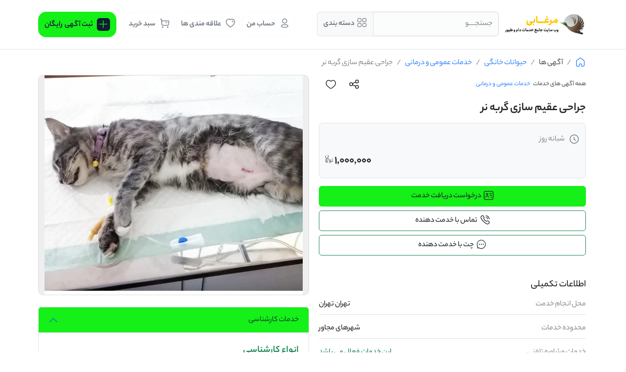

--- FILE ---
content_type: text/html; charset=utf-8
request_url: https://www.morghabi.com/marketplace-service/service-638234714698231977
body_size: 32870
content:
<!--
     ** idehpardaz.mehraz.web.server v1.0.376 (idehpardaz.com)
     ** copyright 2024
     ** babakrajavar@gmail.com 
-->
<!DOCTYPE html><html lang="fa" dir="rtl"><head><meta charset="UTF-8"><meta name="viewport" content="width=device-width, initial-scale=1.0"><meta http-equiv="content-language" content="fa"><title>جراحی عقیم سازی گربه نر</title><link rel="apple-touch-icon" sizes="57x57" href="/wwwroot/sites/morghabi-v2/assets/favicons/apple-icon-57x57.png"><link rel="apple-touch-icon" sizes="60x60" href="/wwwroot/sites/morghabi-v2/assets/favicons/apple-icon-60x60.png"><link rel="apple-touch-icon" sizes="72x72" href="/wwwroot/sites/morghabi-v2/assets/favicons/apple-icon-72x72.png"><link rel="apple-touch-icon" sizes="76x76" href="/wwwroot/sites/morghabi-v2/assets/favicons/apple-icon-76x76.png"><link rel="apple-touch-icon" sizes="114x114" href="/wwwroot/sites/morghabi-v2/assets/favicons/apple-icon-114x114.png"><link rel="apple-touch-icon" sizes="120x120" href="/wwwroot/sites/morghabi-v2/assets/favicons/apple-icon-120x120.png"><link rel="apple-touch-icon" sizes="144x144" href="/wwwroot/sites/morghabi-v2/assets/favicons/apple-icon-144x144.png"><link rel="apple-touch-icon" sizes="152x152" href="/wwwroot/sites/morghabi-v2/assets/favicons/apple-icon-152x152.png"><link rel="apple-touch-icon" sizes="180x180" href="/wwwroot/sites/morghabi-v2/assets/favicons/apple-icon-180x180.png"><link rel="icon" type="image/png" sizes="192x192" href="/wwwroot/sites/morghabi-v2/assets/favicons/android-icon-192x192.png"><link rel="icon" type="image/png" sizes="32x32" href="/wwwroot/sites/morghabi-v2/assets/favicons/favicon-32x32.png"><link rel="icon" type="image/png" sizes="96x96" href="/wwwroot/sites/morghabi-v2/assets/favicons/favicon-96x96.png"><link rel="icon" type="image/png" sizes="16x16" href="/wwwroot/sites/morghabi-v2/assets/favicons/favicon-16x16.png"><link rel="manifest" href="/manifest.json"><meta name="msapplication-TileImage" content="/wwwroot/sites/morghabi-v2/assets/favicons/ms-icon-144x144.png"><meta name="msapplication-TileColor" content="#ffffff"><meta name="theme-color" content="#ffffff"><meta name="generator" content="IdehPardaz Mehraz"><meta name="copyright" content="© 2025 Idehpardaz - Mehraz"><meta name="identifier-url" content="https://www.morghabi.com"><meta name="title" content="#title"><meta name="description" content="مرغابی | بازار جامع دام و طیور و آبزیان"><meta name="abstract" content="مرغابی | بازار جامع دام و طیور و آبزیان"><meta name="keywords" content="دام ، طیور ، پرورش اسب ، حیوانات خانگی"><meta name="revisit-after" content="15"><meta name="language" content="FA"><meta name="robots" content="All"><meta property="og:locale" content="fa_IR"><meta property="og:type" content="website"><meta property="og:url" content="https://www.morghabi.com"><meta property="og:title" content="#title"><meta property="og:site_name" content="#title"><meta property="og:description" content="مرغابی | بازار جامع دام و طیور و آبزیان"><meta property="og:image" content="https://www.morghabi.com//wwwroot/sites/morghabi-v2/assets/favicons/ms-icon-310x310.png"><meta name="twitter:card" content="summary"><meta name="twitter:url" content="https://www.morghabi.com"><meta name="twitter:site" content="morghabi"><meta name="twitter:title" content="#title"><meta name="twitter:description" content="مرغابی | بازار جامع دام و طیور و آبزیان"><meta name="twitter:image" content="https://www.morghabi.com//wwwroot/sites/morghabi-v2/assets/favicons/android-icon-192x192.png"><meta name="twitter:label1" content="app"><meta name="twitter:data1" content="IdehPardaz Mehraz"><link rel="alternate" type="application/rss+xml" title="#title RSS" href="https://www.morghabi.com/feed/"><meta name="mobile-web-app-capable" content="yes"><link rel="manifest" href="/manifest.json"><link rel="search" type="application/opensearchdescription+xml" title="#title" href="/opensearch.xml"><link rel="dns-prefetch" href="//s.w.org"><link rel="profile" href="https://gmpg.org/xfn/11"><script type="application/ld+json">{
        "@context": "http://www.schema.org",
        "@type": "Organization",
        "name": "morghabi",
        "url": "https://www.morghabi.com",
        "logo": "https://www.morghabi.com//wwwroot/sites/morghabi-v2/assets/favicons/android-icon-192x192.png",
        "title": "#title",
        "description": "مرغابی | بازار جامع دام و طیور و آبزیان",
        "address": {
            "@type": "PostalAddress",
            "streetAddress": "باقرخان",
            "addressLocality": "تهران",
            "addressRegion": "تهران",
            "postalCode": "123456789",
            "addressCountry": "ایران"
        },
        "contactPoint": {
            "@type": "ContactPoint",
            "contactType": "customer service",
            "telephone": ""
        },
        "sameAs": [
            "https://twitter.com/morghabi",
            "https://www.facebook.com/morghabi",
            "https://www.linkedin.com/company/123456789",
			"https://www.instagram.com/morghabi"
        ]
    }</script><script>!function (t, e, n) {
        t.yektanetAnalyticsObject = n, t[n] = t[n] || function () {
            t[n].q.push(arguments)
        }, t[n].q = t[n].q || [];
        var a = new Date, r = a.getFullYear().toString() + "0" + a.getMonth() + "0" + a.getDate() + "0" + a.getHours(),
            c = e.getElementsByTagName("script")[0], s = e.createElement("script");
        s.id = "ua-script-1x0f5oJA"; s.dataset.analyticsobject = n;
        s.async = 1; s.type = "text/javascript";
        s.src = "https://cdn.yektanet.com/rg_woebegone/scripts_v3/1x0f5oJA/rg.complete.js?v=" + r, c.parentNode.insertBefore(s, c)
    }(window, document, "yektanet");</script><!-- <meta name="p:domain_verify" content="e1cbd453fc8cd321083f0aeed2c158ea" /><xgoogletagmanager id="G-93T4NQVRSP"/><xsite-hotjar /><xsite-divar />--><link rel="stylesheet" href="/wwwroot/shared/assets/styles/idehpardaz.mehraz.ui.v1.0.css"><link rel="stylesheet" href="/wwwroot/shared/assets/styles/swiper-v11.2.6.min.css"><link rel="stylesheet" href="/wwwroot/sites/morghabi-v2/assets/styles/morghabi.custom.v2.2.min.css"><link rel="stylesheet" href="/wwwroot/shared/assets/styles/aos.v2.3.4.min.css"><link rel="stylesheet" href="/wwwroot/sites/morghabi-v2/assets/embedded/marketplace-service.css?v=0.639014278154066584"></head><body class="layout-body"><div class="alert alert-warning p-2 m-0 border-0 rounded-0 alert-dismissible fade show text-center overflow-hidden d-none d-flex sticky-top" role="alert"> <a href="" class="flex-fill fw-bold"></a> <button type="button" class="btn-close btn-close-dark fs-8 opacity-9 p-3" data-bs-dismiss="alert" aria-label="Close"></button></div><header class="header header-top sticky-top bg-white border-bottom d-none d-lg-block z-1040"><div class="container"><div class="row py-md-3"><div class="col-2 col-lg-1 col-xl-2 col-xxl-2 d-flex align-items-center text-center"> <a href="/" alt="مرغابی | بازار جامع دام و طیور و آبزیان"><img src="/wwwroot/sites/morghabi-v2/assets/images/logo-dark.png" class="d-none d-xl-block logo img-fluid animPulseHover" alt="مرغابی" height="45" width="168"><img src="/wwwroot/sites/morghabi-v2/assets/images/logo.png" class="d-xl-none logo img-fluid animPulseHover" alt="مرغابی" height="45"></a> </div><div class="col-10 col-lg-6 col-xl-4 col-xxl-5 p-2 ps-0"><div class="search-bar input-group"><button class="form-control p-2-5 text-secondary bg-light bg-opacity-50 text-start" data-bs-toggle="offcanvas" data-bs-target="#searchbox" aria-controls="searchbox" onclick="setTimeout(() =>document.getElementById('searchquery').focus(), 400);">
                        جستجــــو</button><button class="btn btn-light border text-secondary fw-bold" type="button" id="btnSearch" data-bs-toggle="offcanvas" data-bs-target="#mainmenu" aria-controls="mainmenu"><i class="icon icategory"></i><span class="ms-1 d-none d-md-inline-block">دسته بندی</span></button></div></div><div class="col-lg-5 col-xl-6 col-xxl-5 p-2 d-none d-lg-block"><div class="d-flex align-items-center justify-content-end w-100"> <a href="/profilev2" class="btn btn-light me-1 p-2-5 px-2 rounded-4 bg-white fw-bold text-secondary text-nowrap"><i class="icon iprofile me-1"></i><span class="ms-1 d-none d-xl-inline-block">حساب من</span></a>  <a href="/profilev2/member-bookmarks" class="btn btn-light me-1 p-2-5 px-2 rounded-4 bg-white fw-bold text-secondary text-nowrap"><i class="icon iheart me-1"></i><span class="ms-1 d-none d-xl-inline-block">علاقه مندی ها</span></a>  <a href="/marketplace-basket" type="button" class="btn btn-light me-3 p-2-5 px-2 rounded-4 bg-white fw-bold text-secondary text-nowrap"><i class="icon ibuy me-1"></i><span class="ms-1 d-none d-xl-inline-block">سبد خرید</span></a>  <a class="btn btn-xgreen p-2-5 rounded-4" href="/marketplace-new"><div class="d-flex d-flex align-items-center justify-content-center"><div class="bg-xdark rounded p-1-5 pb-0 me-2"><i class="icon iadd text-xgreen"></i></div><p class="fw-bold text-xdark m-0 p-0 yekan-wraper text-nowrap">ثبت آگهی</p><p class="fw-bold text-xdark m-0 p-0 ms-1 yekan-wraper text-nowrap d-none d-xl-inline-block">رایگان</p></div></a> </div></div></div></div></header><div class="offcanvas offcanvas-top" tabindex="-1" id="mainmenu" aria-labelledby="mainmenuLabel"><div class="offcanvas-header bg-"><h5 class="offcanvas-title text-" id="mainmenuLabel"><img src='/wwwroot/sites/morghabi-v2/assets/images/logo-dark.png' height='45' width='168'></h5><button type="button" class="btn-close" data-bs-dismiss="offcanvas" aria-label="Close"></button></div><div class="offcanvas-body px-1"><div class="container"><div class="row g-0"><div class="col-6 col-md-4 col-lg-2"><div class="nav nav-pills me-3 sticky-top" id="t-tab" role="tablist" aria-orientation="vertical"><button class="btn d-block w-100 text-start mb-2 py-2 active" id="mainmenu-poultry" data-bs-toggle="pill" data-bs-target="#t-mainmenu-poultry" type="button" role="tab" aria-controls="t-mainmenu-poultry" aria-selected="false"><img src="/wwwroot/sites/morghabi-v2/assets/images/industries/vectors/poultry.webp" class="me-2 w-20px">صنعت طیور</button><button class="btn d-block w-100 text-start mb-2 py-2" id="mainmenu-livestock" data-bs-toggle="pill" data-bs-target="#t-mainmenu-livestock" type="button" role="tab" aria-controls="t-mainmenu-livestock" aria-selected="false"><img src="/wwwroot/sites/morghabi-v2/assets/images/industries/vectors/livestock.webp" class="me-2 w-20px">صنعت دام</button>
<button class="btn d-block w-100 text-start mb-2 py-2" id="mainmenu-pet" data-bs-toggle="pill" data-bs-target="#t-mainmenu-pet" type="button" role="tab" aria-controls="t-mainmenu-pet" aria-selected="false"><img src="/wwwroot/sites/morghabi-v2/assets/images/industries/vectors/pet.webp" class="me-2 w-20px">حیوانات خانگی</button>
<button class="btn d-block w-100 text-start mb-2 py-2" id="mainmenu-honeybee" data-bs-toggle="pill" data-bs-target="#t-mainmenu-honeybee" type="button" role="tab" aria-controls="t-mainmenu-honeybee" aria-selected="false"><img src="/wwwroot/sites/morghabi-v2/assets/images/industries/vectors/honeybee.webp" class="me-2 w-20px">زنبورعسل</button>
<button class="btn d-block w-100 text-start mb-2 py-2" id="mainmenu-horse" data-bs-toggle="pill" data-bs-target="#t-mainmenu-horse" type="button" role="tab" aria-controls="t-mainmenu-horse" aria-selected="false"><img src="/wwwroot/sites/morghabi-v2/assets/images/industries/vectors/horse.webp" class="me-2 w-20px">صنعت اسب</button>
<button class="btn d-block w-100 text-start mb-2 py-2" id="mainmenu-fisheries" data-bs-toggle="pill" data-bs-target="#t-mainmenu-fisheries" type="button" role="tab" aria-controls="t-mainmenu-fisheries" aria-selected="false"><img src="/wwwroot/sites/morghabi-v2/assets/images/industries/vectors/fisheries.webp" class="me-2 w-20px">شیلات</button>
<hr class="d-block w-100 m-1 border-seconday"> <a href="/marketplace-packages-shopping-center" class="btn d-block w-100 text-start py-2">فروشگاه مرغابی</a>  <a href="/marketplace-stalls" class="btn d-block w-100 text-start py-2">غرفه ها</a> <hr class="d-block w-100 m-1 border-seconday"> <a href="/news" class="btn d-block w-100 text-start mb-2 py-2">مجله مرغابی</a>  <a href="/aboutus" class="btn d-block w-100 text-start mb-2 py-2">درباره مرغابی</a>  <a href="/contactus" class="btn d-block w-100 text-start mb-2 py-2">تماس با مرغابی</a> <hr class="d-block w-100 m-1 border-seconday"> <a href="/app-download" class="btn d-block w-100 text-start mb-2 py-2">اپلیکیشن مرغابی</a> </div></div><div class="col-6 col-md-8 col-lg-10"><div class="tab-content" id="t-tabContent"><div class="tab-pane fade active show" id="t-mainmenu-poultry" role="tabpanel" aria-labelledby="t-mainmenu-poultry-tab" tabindex="0"><div class="row g-0"><h4 class="fw-bold text-success">محصولات</h4><div class="col-md-6 col-lg-4 mb-1"> <a href="/marketplace-products/poultry-farm" class="btn text-start me-2">سالن مرغداری</a> </div>
<div class="col-md-6 col-lg-4 mb-1"> <a href="/marketplace-products/poultrybook" class="btn text-start me-2">کتاب و سی دی</a> </div>
<div class="col-md-6 col-lg-4 mb-1"> <a href="/marketplace-products/poultrypacaging" class="btn text-start me-2">پاکت، کارتن، شانه و بسته بندی</a> </div>
<div class="col-md-6 col-lg-4 mb-1"> <a href="/marketplace-products/chicken-manure" class="btn text-start me-2">کود مرغی</a> </div>
<div class="col-md-6 col-lg-4 mb-1"> <a href="/marketplace-products/straw-and-roll" class="btn text-start me-2">رول و پوشال</a> </div>
<div class="col-md-6 col-lg-4 mb-1"> <a href="/marketplace-products/disinfections" class="btn text-start me-2">ضدعفونی کننده ها</a> </div>
<div class="col-md-6 col-lg-4 mb-1"> <a href="/marketplace-products/eggs-of-various-kinds-of-poultry" class="btn text-start me-2">تخم مرغ و سایر</a> </div>
<div class="col-md-6 col-lg-4 mb-1"> <a href="/marketplace-products/poultry-carcass-and-segmentation" class="btn text-start me-2">لاشه و قطعه بندی</a> </div>
<div class="col-md-6 col-lg-4 mb-1"> <a href="/marketplace-products/factory-equipments" class="btn text-start me-2">تجهیزات کارخانه</a> </div>
<div class="col-md-6 col-lg-4 mb-1"> <a href="/marketplace-products/laboratory-equipments" class="btn text-start me-2">لوازم آزمایشگاهی</a> </div>
<div class="col-md-6 col-lg-4 mb-1"> <a href="/marketplace-products/poultry-equipments" class="btn text-start me-2">تجهیزات مرغداری</a> </div>
<div class="col-md-6 col-lg-4 mb-1"> <a href="/marketplace-products/poultry-medicine-and-vaccine" class="btn text-start me-2">دارو و واکسن</a> </div>
<div class="col-md-6 col-lg-4 mb-1"> <a href="/marketplace-products/poultry-oil-and-fat-powder" class="btn text-start me-2">روغن و پودر چربی</a> </div>
<div class="col-md-6 col-lg-4 mb-1"> <a href="/marketplace-products/poultry-complete-feed" class="btn text-start me-2">دان آماده طیور</a> </div>
<div class="col-md-6 col-lg-4 mb-1"> <a href="/marketplace-products/raw-materials-and-additives" class="btn text-start me-2">مواد اولیه وافزودنی</a> </div>
<div class="col-md-6 col-lg-4 mb-1"> <a href="/marketplace-products/supplements-and-concentrate" class="btn text-start me-2">کنسانتره و مکمل</a> </div>
<div class="col-md-6 col-lg-4 mb-1"> <a href="/marketplace-products/poultry-feed-inputs" class="btn text-start me-2">نهاده طیور</a> </div>
<div class="col-md-6 col-lg-4 mb-1"> <a href="/marketplace-products/duck-and-goose" class="btn text-start me-2">اردک و غاز</a> </div>
<div class="col-md-6 col-lg-4 mb-1"> <a href="/marketplace-products/ostrich" class="btn text-start me-2">شترمرغ</a> </div>
<div class="col-md-6 col-lg-4 mb-1"> <a href="/marketplace-products/partridge-and-quail" class="btn text-start me-2">بلدرچین</a> </div>
<div class="col-md-6 col-lg-4 mb-1"> <a href="/marketplace-products/turkey" class="btn text-start me-2">بوقلمون</a> </div>
<div class="col-md-6 col-lg-4 mb-1"> <a href="/marketplace-products/pullet" class="btn text-start me-2">پولت</a> </div>
<div class="col-md-6 col-lg-4 mb-1"> <a href="/marketplace-products/live-chicken" class="btn text-start me-2">مرغ زنده</a> </div>
<div class="col-md-6 col-lg-4 mb-1"> <a href="/marketplace-products/one-day-old-chick" class="btn text-start me-2">جوجه یکروزه</a> </div>
<h4 class="mt-3 fw-bold text-success">خدمات</h4><div class="col-md-6 col-lg-4 mb-1"> <a href="/marketplace-services/poultry-vaccination" class="btn text-start me-2">واکسیناسیون</a> </div>
<div class="col-md-6 col-lg-4 mb-1"> <a href="/marketplace-services/poultry-farm-management" class="btn text-start me-2">مدیریت سالن</a> </div>
<div class="col-md-6 col-lg-4 mb-1"> <a href="/marketplace-services/poultry-chicken-transportation" class="btn text-start me-2">حمل جوجه</a> </div>
<div class="col-md-6 col-lg-4 mb-1"> <a href="/marketplace-services/poultry-transportation" class="btn text-start me-2">حمل و نقل</a> </div>
<div class="col-md-6 col-lg-4 mb-1"> <a href="/marketplace-services/poultry-slaughter-and-segmentation" class="btn text-start me-2">کشتار و قطعه بندی</a> </div>
<div class="col-md-6 col-lg-4 mb-1"> <a href="/marketplace-services/poultry-labor-services" class="btn text-start me-2">تامین نیروی انسانی</a> </div>
<div class="col-md-6 col-lg-4 mb-1"> <a href="/marketplace-services/poultry-nutrition-and-breeding" class="btn text-start me-2">تغذیه و پرورش</a> </div>
<div class="col-md-6 col-lg-4 mb-1"> <a href="/marketplace-services/poultry-installation" class="btn text-start me-2">نصب و راه اندازی</a> </div>
<div class="col-md-6 col-lg-4 mb-1"> <a href="/marketplace-services/poultry-laboratory" class="btn text-start me-2">آزمایشگاه</a> </div>
<div class="col-md-6 col-lg-4 mb-1"> <a href="/marketplace-services/poultry-medical-services" class="btn text-start me-2">خدمات درمانی</a> </div>
</div></div>
<div class="tab-pane fade" id="t-mainmenu-livestock" role="tabpanel" aria-labelledby="t-mainmenu-livestock-tab" tabindex="0"><div class="row g-0"><h4 class="fw-bold text-success">محصولات</h4><div class="col-md-6 col-lg-4 mb-1"> <a href="/marketplace-products/biproduct" class="btn text-start me-2">خوراک دام</a> </div>
<div class="col-md-6 col-lg-4 mb-1"> <a href="/marketplace-products/livestookbook" class="btn text-start me-2">کتاب و سی دی</a> </div>
<div class="col-md-6 col-lg-4 mb-1"> <a href="/marketplace-products/livestock-disinfections" class="btn text-start me-2">ضدعفونی کننده</a> </div>
<div class="col-md-6 col-lg-4 mb-1"> <a href="/marketplace-products/manure" class="btn text-start me-2">کود دامی و شیمیایی</a> </div>
<div class="col-md-6 col-lg-4 mb-1"> <a href="/marketplace-products/equipments-and-automation-for-livestock-industry" class="btn text-start me-2">تجهیزات و اتوماسیون دامداری</a> </div>
<div class="col-md-6 col-lg-4 mb-1"> <a href="/marketplace-products/maize-silage" class="btn text-start me-2">افزودنی های خوراک  دام</a> </div>
<div class="col-md-6 col-lg-4 mb-1"> <a href="/marketplace-products/livestock-equipment" class="btn text-start me-2">تجهیرات کارخانه</a> </div>
<div class="col-md-6 col-lg-4 mb-1"> <a href="/marketplace-products/livestock-farm" class="btn text-start me-2">سالن دامداری</a> </div>
<div class="col-md-6 col-lg-4 mb-1"> <a href="/marketplace-products/sperm" class="btn text-start me-2">اسپرم و تجهیزات تلقیح</a> </div>
<div class="col-md-6 col-lg-4 mb-1"> <a href="/marketplace-products/livestock-medicine-and-vaccine" class="btn text-start me-2">دارو و واکسن</a> </div>
<div class="col-md-6 col-lg-4 mb-1"> <a href="/marketplace-products/milk" class="btn text-start me-2">شیر و فراورده های جانبی</a> </div>
<div class="col-md-6 col-lg-4 mb-1"> <a href="/marketplace-products/carcass-and-segmentation" class="btn text-start me-2">لاشه و قطعه بندی</a> </div>
<div class="col-md-6 col-lg-4 mb-1"> <a href="/marketplace-products/livestock-milk-powder" class="btn text-start me-2">شیر خشک دام</a> </div>
<div class="col-md-6 col-lg-4 mb-1"> <a href="/marketplace-products/livestock-oil-and-fat-powder" class="btn text-start me-2">روغن و پودرچربی</a> </div>
<div class="col-md-6 col-lg-4 mb-1"> <a href="/marketplace-products/forage" class="btn text-start me-2">علوفه و سیلاژ</a> </div>
<div class="col-md-6 col-lg-4 mb-1"> <a href="/marketplace-products/supplement-and-concentrate" class="btn text-start me-2">کنسانتره دامی</a> </div>
<div class="col-md-6 col-lg-4 mb-1"> <a href="/marketplace-products/livestock-feed-inputs" class="btn text-start me-2">نهاده دام</a> </div>
<div class="col-md-6 col-lg-4 mb-1"> <a href="/marketplace-products/camel" class="btn text-start me-2">شتر و محصولات وابسته</a> </div>
<div class="col-md-6 col-lg-4 mb-1"> <a href="/marketplace-products/sheep-and-goat" class="btn text-start me-2">گوسفند و بز</a> </div>
<div class="col-md-6 col-lg-4 mb-1"> <a href="/marketplace-products/dairy-cow-and-heifer" class="btn text-start me-2">گاو شیری و تلیسه</a> </div>
<div class="col-md-6 col-lg-4 mb-1"> <a href="/marketplace-products/feedlot-cattle-and-calf" class="btn text-start me-2">گوساله و گاو پرواری</a> </div>
<h4 class="mt-3 fw-bold text-success">خدمات</h4><div class="col-md-6 col-lg-4 mb-1"> <a href="/marketplace-services/livestock-milk-collection" class="btn text-start me-2">جمع آوری شیر</a> </div>
<div class="col-md-6 col-lg-4 mb-1"> <a href="/marketplace-services/livestock-supply-of-manpower" class="btn text-start me-2">تامین نیروی انسانی</a> </div>
<div class="col-md-6 col-lg-4 mb-1"> <a href="/marketplace-services/livestock-manure-collection" class="btn text-start me-2">جمع آوری کود</a> </div>
<div class="col-md-6 col-lg-4 mb-1"> <a href="/marketplace-services/livestock-laboratory" class="btn text-start me-2">آزمایشگاه دامی</a> </div>
<div class="col-md-6 col-lg-4 mb-1"> <a href="/marketplace-services/livestock-transportation" class="btn text-start me-2">حمل و نقل</a> </div>
<div class="col-md-6 col-lg-4 mb-1"> <a href="/marketplace-services/livestock-installation" class="btn text-start me-2">نصب و راه اندازی</a> </div>
<div class="col-md-6 col-lg-4 mb-1"> <a href="/marketplace-services/livestock-nutrition-and-breeding" class="btn text-start me-2">تغذیه و پرورش</a> </div>
<div class="col-md-6 col-lg-4 mb-1"> <a href="/marketplace-services/livestock-insemination-and-parturition" class="btn text-start me-2">تلقیح و زایمان</a> </div>
<div class="col-md-6 col-lg-4 mb-1"> <a href="/marketplace-services/livestock-medical-services" class="btn text-start me-2">خدمات درمانی</a> </div>
<div class="col-md-6 col-lg-4 mb-1"> <a href="/marketplace-services/livestock-slaughter-and-segmentation" class="btn text-start me-2">کشتار و قطعه بندی</a> </div>
</div></div>
<div class="tab-pane fade" id="t-mainmenu-pet" role="tabpanel" aria-labelledby="t-mainmenu-pet-tab" tabindex="0"><div class="row g-0"><h4 class="fw-bold text-success">محصولات</h4><div class="col-md-6 col-lg-4 mb-1"> <a href="/marketplace-products/pet-book" class="btn text-start me-2">کتاب و سی دی</a> </div>
<div class="col-md-6 col-lg-4 mb-1"> <a href="/marketplace-products/care-equipments" class="btn text-start me-2">لوازم نگهداری حیوانات خانگی</a> </div>
<div class="col-md-6 col-lg-4 mb-1"> <a href="/marketplace-products/pet-accessories" class="btn text-start me-2">لوازم تزئینی حیوانات خانگی</a> </div>
<div class="col-md-6 col-lg-4 mb-1"> <a href="/marketplace-products/pet-medicine-and-vaccine" class="btn text-start me-2">دارو و واکسن</a> </div>
<div class="col-md-6 col-lg-4 mb-1"> <a href="/marketplace-products/supplement-and-feed" class="btn text-start me-2">مکمل، افزودنی و خوراک</a> </div>
<div class="col-md-6 col-lg-4 mb-1"> <a href="/marketplace-products/rodents" class="btn text-start me-2">جوندگان</a> </div>
<div class="col-md-6 col-lg-4 mb-1"> <a href="/marketplace-products/ornamental-birds" class="btn text-start me-2">پرندگان زینتی</a> </div>
<div class="col-md-6 col-lg-4 mb-1"> <a href="/marketplace-products/cat" class="btn text-start me-2">گربه</a> </div>
<div class="col-md-6 col-lg-4 mb-1"> <a href="/marketplace-products/guard-dog" class="btn text-start me-2">سگ نگهبان</a> </div>
<h4 class="mt-3 fw-bold text-success">خدمات</h4><div class="col-md-6 col-lg-4 mb-1"> <a href="/marketplace-services/pet-training" class="btn text-start me-2">آموزش حیوانات خانگی</a> </div>
<div class="col-md-6 col-lg-4 mb-1"> <a href="/marketplace-services/pet-laboratory" class="btn text-start me-2">آزمایشگاه حیوانات خانگی</a> </div>
<div class="col-md-6 col-lg-4 mb-1"> <a href="/marketplace-services/pet-boarding-house" class="btn text-start me-2">پانسیون</a> </div>
<div class="col-md-6 col-lg-4 mb-1"> <a href="/marketplace-services/pet-medical-services" class="btn text-start me-2">خدمات عمومی و درمانی</a> </div>
</div></div>
<div class="tab-pane fade" id="t-mainmenu-honeybee" role="tabpanel" aria-labelledby="t-mainmenu-honeybee-tab" tabindex="0"><div class="row g-0"><h4 class="fw-bold text-success">محصولات</h4><div class="col-md-6 col-lg-4 mb-1"> <a href="/marketplace-products/beebook" class="btn text-start me-2">کتاب و سی دی</a> </div>
<div class="col-md-6 col-lg-4 mb-1"> <a href="/marketplace-products/medicine" class="btn text-start me-2">دارو و خوراک</a> </div>
<div class="col-md-6 col-lg-4 mb-1"> <a href="/marketplace-products/bee-hive-and-beekeeping-equipments" class="btn text-start me-2">کندو و تجهیزات زنبورداری</a> </div>
<div class="col-md-6 col-lg-4 mb-1"> <a href="/marketplace-products/beewax-comb-and-bumpy-beewax" class="btn text-start me-2">موم، آج موم و موم کلوخ</a> </div>
<div class="col-md-6 col-lg-4 mb-1"> <a href="/marketplace-products/honey-and-royal-gel-and-bee-pollen" class="btn text-start me-2">عسل و ژل رویال و گرده</a> </div>
<div class="col-md-6 col-lg-4 mb-1"> <a href="/marketplace-products/bee-and-queen" class="btn text-start me-2">زنبور و ملکه</a> </div>
<h4 class="mt-3 fw-bold text-success">خدمات</h4><div class="col-md-6 col-lg-4 mb-1"> <a href="/marketplace-services/honeybee-refinement-and-packaging" class="btn text-start me-2">تصفیه عسل و بسته بندی</a> </div>
<div class="col-md-6 col-lg-4 mb-1"> <a href="/marketplace-services/honeybee-installation" class="btn text-start me-2">نصب و راه اندازی</a> </div>
<div class="col-md-6 col-lg-4 mb-1"> <a href="/marketplace-services/honeybee-laboratory" class="btn text-start me-2">آزمایشگاه</a> </div>
<div class="col-md-6 col-lg-4 mb-1"> <a href="/marketplace-services/honeybee-medical-services" class="btn text-start me-2">خدمات درمانی</a> </div>
</div></div>
<div class="tab-pane fade" id="t-mainmenu-horse" role="tabpanel" aria-labelledby="t-mainmenu-horse-tab" tabindex="0"><div class="row g-0"><h4 class="fw-bold text-success">محصولات</h4><div class="col-md-6 col-lg-4 mb-1"> <a href="/marketplace-products/accessories" class="btn text-start me-2">لوازم تزئینی</a> </div>
<div class="col-md-6 col-lg-4 mb-1"> <a href="/marketplace-products/horse-book-and-cd" class="btn text-start me-2">کتاب و سی دی</a> </div>
<div class="col-md-6 col-lg-4 mb-1"> <a href="/marketplace-products/horse-trailer" class="btn text-start me-2">اسب کش</a> </div>
<div class="col-md-6 col-lg-4 mb-1"> <a href="/marketplace-products/horse-club-equipments" class="btn text-start me-2">تجهیزات باشگاه</a> </div>
<div class="col-md-6 col-lg-4 mb-1"> <a href="/marketplace-products/horse-riding-equipments" class="btn text-start me-2">لوازم سوارکاری</a> </div>
<div class="col-md-6 col-lg-4 mb-1"> <a href="/marketplace-products/horse-equipments" class="btn text-start me-2">لوازم اسب</a> </div>
<div class="col-md-6 col-lg-4 mb-1"> <a href="/marketplace-products/horse-medicine-and-additive" class="btn text-start me-2">دارو و افزودنی های اسب</a> </div>
<div class="col-md-6 col-lg-4 mb-1"> <a href="/marketplace-products/horse-milk-powder" class="btn text-start me-2">شیر خشک اسب</a> </div>
<div class="col-md-6 col-lg-4 mb-1"> <a href="/marketplace-products/horse-oil-and-fat-powder" class="btn text-start me-2">پودرچربی اسب</a> </div>
<div class="col-md-6 col-lg-4 mb-1"> <a href="/marketplace-products/concentrate" class="btn text-start me-2">کنسانتره اسب</a> </div>
<div class="col-md-6 col-lg-4 mb-1"> <a href="/marketplace-products/supplements" class="btn text-start me-2">مکمل اسب</a> </div>
<div class="col-md-6 col-lg-4 mb-1"> <a href="/marketplace-products/alfalfa-and-straw" class="btn text-start me-2">یونجه و کاه</a> </div>
<div class="col-md-6 col-lg-4 mb-1"> <a href="/marketplace-products/horses-for-production-of-foals" class="btn text-start me-2">اسب تولیدی</a> </div>
<div class="col-md-6 col-lg-4 mb-1"> <a href="/marketplace-products/stallion" class="btn text-start me-2">اسب سیلمی</a> </div>
<div class="col-md-6 col-lg-4 mb-1"> <a href="/marketplace-products/sport-horse" class="btn text-start me-2">اسب ورزشی</a> </div>
<h4 class="mt-3 fw-bold text-success">خدمات</h4><div class="col-md-6 col-lg-4 mb-1"> <a href="/marketplace-services/horse-radiology-and-sonography" class="btn text-start me-2">رادیولوژی و سونوگرافی</a> </div>
<div class="col-md-6 col-lg-4 mb-1"> <a href="/marketplace-services/horse-competitions" class="btn text-start me-2">مسابقات</a> </div>
<div class="col-md-6 col-lg-4 mb-1"> <a href="/marketplace-services/horse-riding-training" class="btn text-start me-2">آموزش سوارکاری</a> </div>
<div class="col-md-6 col-lg-4 mb-1"> <a href="/marketplace-services/horse-laboratory" class="btn text-start me-2">آزمایشگاه</a> </div>
<div class="col-md-6 col-lg-4 mb-1"> <a href="/marketplace-services/horse-transportation" class="btn text-start me-2">حمل و نقل</a> </div>
<div class="col-md-6 col-lg-4 mb-1"> <a href="/marketplace-services/horse-nutrition-and-breeding" class="btn text-start me-2">تغذیه و پرورش</a> </div>
<div class="col-md-6 col-lg-4 mb-1"> <a href="/marketplace-services/horse-shoeing" class="btn text-start me-2">نعلبندی</a> </div>
<div class="col-md-6 col-lg-4 mb-1"> <a href="/marketplace-services/horse-boarding-house" class="btn text-start me-2">پانسیون</a> </div>
<div class="col-md-6 col-lg-4 mb-1"> <a href="/marketplace-services/horse-insemination-and-parturition" class="btn text-start me-2">تلقیح و زایمان</a> </div>
<div class="col-md-6 col-lg-4 mb-1"> <a href="/marketplace-services/horse-medical-services" class="btn text-start me-2">خدمات درمانی</a> </div>
</div></div>
<div class="tab-pane fade" id="t-mainmenu-fisheries" role="tabpanel" aria-labelledby="t-mainmenu-fisheries-tab" tabindex="0"><div class="row g-0"><h4 class="fw-bold text-success">محصولات</h4><div class="col-md-6 col-lg-4 mb-1"> <a href="/marketplace-products/thecatch" class="btn text-start me-2">صید ماهی و تجهیزات</a> </div>
<div class="col-md-6 col-lg-4 mb-1"> <a href="/marketplace-products/shell" class="btn text-start me-2">صدف، سوشی و محصولات خاص دریایی</a> </div>
<div class="col-md-6 col-lg-4 mb-1"> <a href="/marketplace-products/storepackagings" class="btn text-start me-2">بسته بندی فروشگاهی</a> </div>
<div class="col-md-6 col-lg-4 mb-1"> <a href="/marketplace-products/aquaculture-equipments-and-automation" class="btn text-start me-2">تجهیزات و اتوماسیون استخر پرورش</a> </div>
<div class="col-md-6 col-lg-4 mb-1"> <a href="/marketplace-products/fisheries-book-and-cd" class="btn text-start me-2">کتاب و سی دی</a> </div>
<div class="col-md-6 col-lg-4 mb-1"> <a href="/marketplace-products/aquarium" class="btn text-start me-2">آکواریوم</a> </div>
<div class="col-md-6 col-lg-4 mb-1"> <a href="/marketplace-products/household-equipment" class="btn text-start me-2">تجهیزات و ملزومات خانگی</a> </div>
<div class="col-md-6 col-lg-4 mb-1"> <a href="/marketplace-products/industrial-equipment" class="btn text-start me-2">تجهیزات صنعتی</a> </div>
<div class="col-md-6 col-lg-4 mb-1"> <a href="/marketplace-products/fish-breeding-pond" class="btn text-start me-2">استخر پرورش</a> </div>
<div class="col-md-6 col-lg-4 mb-1"> <a href="/marketplace-products/fisheries-medicine-and-additive" class="btn text-start me-2">دارو و افزودنی و ضدعفونی کننده</a> </div>
<div class="col-md-6 col-lg-4 mb-1"> <a href="/marketplace-products/fisheries-complete-feed" class="btn text-start me-2">مکمل و خوراک</a> </div>
<div class="col-md-6 col-lg-4 mb-1"> <a href="/marketplace-products/ornamental-fish" class="btn text-start me-2">ماهی زینتی</a> </div>
<div class="col-md-6 col-lg-4 mb-1"> <a href="/marketplace-products/shrimp" class="btn text-start me-2">میگو، خرچنگ و لابستر</a> </div>
<div class="col-md-6 col-lg-4 mb-1"> <a href="/marketplace-products/cold-water-fish" class="btn text-start me-2">ماهی سردآبی</a> </div>
<div class="col-md-6 col-lg-4 mb-1"> <a href="/marketplace-products/warm-water-fish" class="btn text-start me-2">ماهی گرم‌آبی</a> </div>
<div class="col-md-6 col-lg-4 mb-1"> <a href="/marketplace-products/sturgeon-fish" class="btn text-start me-2">ماهی خاویاری و خاویار</a> </div>
<div class="col-md-6 col-lg-4 mb-1"> <a href="/marketplace-products/larvae-and-spawn" class="btn text-start me-2">لارو و تخم ماهی</a> </div>
<h4 class="mt-3 fw-bold text-success">خدمات</h4><div class="col-md-6 col-lg-4 mb-1"> <a href="/marketplace-services/fisheries-segmentation-and-packaging" class="btn text-start me-2">قطعه بندی و بسته بندی</a> </div>
<div class="col-md-6 col-lg-4 mb-1"> <a href="/marketplace-services/fisheries-supply-of-manpower" class="btn text-start me-2">تامین نیروی انسانی</a> </div>
<div class="col-md-6 col-lg-4 mb-1"> <a href="/marketplace-services/fisheries-laboratory" class="btn text-start me-2">آزمایشگاه شیلات</a> </div>
<div class="col-md-6 col-lg-4 mb-1"> <a href="/marketplace-services/fisheries-transportation" class="btn text-start me-2">حمل و نقل</a> </div>
<div class="col-md-6 col-lg-4 mb-1"> <a href="/marketplace-services/fisheries-installation" class="btn text-start me-2">نصب و راه اندازی</a> </div>
<div class="col-md-6 col-lg-4 mb-1"> <a href="/marketplace-services/fisheries-medical-services" class="btn text-start me-2">خدمات درمانی</a> </div>
<div class="col-md-6 col-lg-4 mb-1"> <a href="/marketplace-services/fisheries-nutrition-and-breeding" class="btn text-start me-2">تغذیه و پرورش</a> </div>
</div></div>
</div></div></div></div></div></div><div class="offcanvas offcanvas-top" tabindex="-1" id="searchbox" aria-labelledby="searchboxLabel"><div class="offcanvas-header bg- d-none"><h5 class="offcanvas-title text-" id="searchboxLabel"></h5><button type="button" class="btn-close" data-bs-dismiss="offcanvas" aria-label="Close"></button></div><div class="offcanvas-body p-0"><div class="bg-white sticky-top py-3 bg-blur bg-opacity-50"><div class="container"><div class="row"><div class="col-2 col-lg-1 col-xl-2 col-xxl-2 d-flex align-items-center text-center"> <a href="/" alt="مرغابی | بازار جامع دام و طیور و آبزیان"><img src="/wwwroot/sites/morghabi-v2/assets/images/logo-dark.png" class="d-none d-xl-block logo img-fluid animPulseHover" alt="مرغابی" height="45" width="168"><img src="/wwwroot/sites/morghabi-v2/assets/images/logo.png" class="d-xl-none logo img-fluid animPulseHover" alt="مرغابی" height="45"></a> </div><div class="col-10 col-lg-6 col-xl-4 col-xxl-5 p-2 ps-0"><div class="search-bar input-group"><input id="searchquery" type="text" class="form-control p-2-5 text-secondary bg-light bg-opacity-50" placeholder="جستجــــو"><button class="btn btn-light border text-secondary fw-bold" type="button" id="btnSearch"><i class="icon isearch"></i><span class="ms-1 d-none d-md-inline-block">جستجو</span></button></div></div><div class="col-lg-5 col-xl-6 col-xxl-5 py-3 d-none d-lg-block text-end"><button type="button" class="btn-close" data-bs-dismiss="offcanvas" aria-label="Close"></button></div></div></div></div><div class="container"><div id="searchresult"><div id="searchPopular" class="bg-light p-3 rounded-3 mt-2"><h6 class="text-secondary fw-semibold">جستجو های محبوب</h6><div class="mt-3"> <a href="javascript:btnPopular('غذای سگ');" class="btn btn-outline-success me-2 text-nowrap mb-1">غذای سگ</a>  <a href="javascript:btnPopular('گربه');" class="btn btn-outline-success me-2 text-nowrap mb-1">گربه</a>  <a href="javascript:btnPopular('مرغابی');" class="btn btn-outline-success me-2 text-nowrap mb-1">مرغابی</a>  <a href="javascript:btnPopular('سگ شپرد');" class="btn btn-outline-success me-2 text-nowrap mb-1">سگ شپرد</a>  <a href="javascript:btnPopular('زنبور داری');" class="btn btn-outline-success me-2 text-nowrap mb-1">زنبور داری</a> </div></div><div id="searchNotfound" class="text-center mt-5" style="display:none;"><h4 class="fw-semibold text-dark">نتیجه‌ای پیدا نشد!</h4><p class="text-secondary">عبارت جدیدی برای جستجو انتخاب کرده سپس دوباره امتحان کنید.</p></div><div id="searchCategories"></div><div class="row mt-2"><div class="col-12 col-md-8"><div id="searchProducts" class="mt-2"></div><div id="searchServices" class="mt-2"></div></div><div class="col-12 col-md-4"><div id="searchStalls" class="border-start px-3 mt-2"></div><div id="searchConsultants" class="border-start px-3 mt-2"></div></div></div></div></div></div></div><main role="main"><div class="container"><nav aria-label="breadcrumb" class="pt-3 mb-1 d-none d-lg-block"><ol class="breadcrumb mb-1"><li class="breadcrumb-item"> <a href="/"><i class="icon ihome"></i></a> </li><li class="breadcrumb-item">آگهی ها</li><li class="breadcrumb-item"> <a href="/marketplace-services/pet">حیوانات خانگی</a> </li><li class="breadcrumb-item"> <a href="/marketplace-services/pet-medical-services">خدمات عمومی و درمانی</a> </li><li class="breadcrumb-item active" aria-current="page">جراحی عقیم سازی گربه نر</li></ol></nav><div class="row"><div class="col-lg-6 order-2 order-lg-1"><div class="border-buttom fs-7 d-flex align-items-center py-2"><p class="flex-fill mb-0"><span class="d-inlineblock me-1">همه آگهی های خدمات</span> <a href="/marketplace-services/pet-medical-services" class="d-inlineblock">خدمات عمومی و درمانی</a> </p><button class="btn" type="button" data-bs-toggle="collapse" data-bs-target="#collapseShare" aria-expanded="false" aria-controls="collapseShare"><svg width="20" height="20" viewbox="0 0 20 20" fill="none" xmlns="http://www.w3.org/2000/svg"><path d="M19 4.5C19 6.15685 17.6569 7.5 16 7.5C14.3431 7.5 13 6.15685 13 4.5C13 2.84315 14.3431 1.5 16 1.5C17.6569 1.5 19 2.84315 19 4.5Z" stroke="currentColor" stroke-width="1.5" stroke-linejoin="round"></path><path d="M7 10C7 11.6569 5.65685 13 4 13C2.34315 13 1 11.6569 1 10C1 8.34315 2.34315 7 4 7C5.65685 7 7 8.34315 7 10Z" stroke="currentColor" stroke-width="1.5" stroke-linejoin="round"></path><path d="M19 15.5C19 17.1569 17.6569 18.5 16 18.5C14.3431 18.5 13 17.1569 13 15.5C13 13.8431 14.3431 12.5 16 12.5C17.6569 12.5 19 13.8431 19 15.5Z" stroke="currentColor" stroke-width="1.5" stroke-linejoin="round"></path><path d="M6.72656 8.74995L13.2266 5.75049M6.72656 11.2505L13.2266 14.25" stroke="currentColor" stroke-width="1.5" stroke-linejoin="round"></path></svg></button><button class="btn" onclick="bookmark_service('service-638234714698231977',event);"><svg width="23" height="23" viewbox="0 0 24 24" fill="none" xmlns="http://www.w3.org/2000/svg"><path fill-rule="evenodd" clip-rule="evenodd" d="M5.62436 4.4241C3.96537 5.18243 2.75 6.98614 2.75 9.13701C2.75 11.3344 3.64922 13.0281 4.93829 14.4797C6.00072 15.676 7.28684 16.6675 8.54113 17.6345C8.83904 17.8642 9.13515 18.0925 9.42605 18.3218C9.95208 18.7365 10.4213 19.1004 10.8736 19.3647C11.3261 19.6292 11.6904 19.7499 12 19.7499C12.3096 19.7499 12.6739 19.6292 13.1264 19.3647C13.5787 19.1004 14.0479 18.7365 14.574 18.3218C14.8649 18.0925 15.161 17.8642 15.4589 17.6345C16.7132 16.6675 17.9993 15.676 19.0617 14.4797C20.3508 13.0281 21.25 11.3344 21.25 9.13701C21.25 6.98614 20.0346 5.18243 18.3756 4.4241C16.7639 3.68739 14.5983 3.88249 12.5404 6.02065C12.399 6.16754 12.2039 6.25054 12 6.25054C11.7961 6.25054 11.601 6.16754 11.4596 6.02065C9.40166 3.88249 7.23607 3.68739 5.62436 4.4241ZM12 4.45873C9.68795 2.39015 7.09896 2.10078 5.00076 3.05987C2.78471 4.07283 1.25 6.42494 1.25 9.13701C1.25 11.8025 2.3605 13.836 3.81672 15.4757C4.98287 16.7888 6.41022 17.8879 7.67083 18.8585C7.95659 19.0785 8.23378 19.292 8.49742 19.4998C9.00965 19.9036 9.55954 20.3342 10.1168 20.6598C10.6739 20.9853 11.3096 21.2499 12 21.2499C12.6904 21.2499 13.3261 20.9853 13.8832 20.6598C14.4405 20.3342 14.9903 19.9036 15.5026 19.4998C15.7662 19.292 16.0434 19.0785 16.3292 18.8585C17.5898 17.8879 19.0171 16.7888 20.1833 15.4757C21.6395 13.836 22.75 11.8025 22.75 9.13701C22.75 6.42494 21.2153 4.07283 18.9992 3.05987C16.901 2.10078 14.3121 2.39015 12 4.45873Z" fill="currentColor"></path></svg></button></div><div class="collapse" id="collapseShare"><div class="card card-body"><h5 class="fw-bold mb-3">اشتراک خدمت...</h5><div class="text-center py-3"> <a href="https://eitaa.com/share/url?url=https://www.morghabi.com/marketplace-service/service-638234714698231977" alt="اشتراک در ایتا" class="btn btn-link p-0 pe-2"><img alt="اشتراک در ایتا" src="/wwwroot/sites/morghabi/assets/images/socialnetworks/eitaa.png"></a>  <a href="https://ble.ir/share/url?url=https://www.morghabi.com/marketplace-service/service-638234714698231977" alt="اشتراک در بله" class="btn btn-link p-0 pe-2"><img alt="اشتراک در بله" src="/wwwroot/sites/morghabi/assets/images/socialnetworks/bale.png"></a>  <a href="https://www.instagram.com/?url=https://www.morghabi.com/marketplace-service/service-638234714698231977" alt="اشتراک در اینستاگرام" class="btn btn-link p-0 pe-2"><img alt="اشتراک در اینستاگرام" src="/wwwroot/sites/morghabi/assets/images/socialnetworks/instagram.png"></a>  <a href="https://telegram.me/share/url?url=https://www.morghabi.com/marketplace-service/service-638234714698231977&text=صفحه نمایش خدمت" alt="اشتراک در تلگرام" class="btn btn-link p-0 pe-2"><img alt="اشتراک در تلگرام" src="/wwwroot/sites/morghabi/assets/images/socialnetworks/telegram.png"></a>  <a href="whatsapp://send?text=https://www.morghabi.com/marketplace-service/service-638234714698231977" alt="اشتراک در واتس آپ" class="btn btn-link p-0 pe-2"><img alt="اشتراک در واتس آپ" src="/wwwroot/sites/morghabi/assets/images/socialnetworks/whatsapp.png"></a>  <a href="https://twitter.com/intent/tweet?source=https://www.morghabi.com/marketplace-service/service-638234714698231977&text=صفحه نمایش خدمت" alt="اشتراک در توییتر" class="btn btn-link p-0 pe-2"><img alt="اشتراک در توییتر" src="/wwwroot/sites/morghabi/assets/images/socialnetworks/twitter.png"></a>  <a href="http://www.linkedin.com/shareArticle?mini=true&url=https://www.morghabi.com/marketplace-service/service-638234714698231977&title=صفحه نمایش خدمت&summary=صفحه نمایش خدمت&source=https://www.morghabi.com/marketplace-service/service-638234714698231977" alt="اشتراک در لینکدین" class="btn btn-link p-0 pe-2"><img alt="اشتراک در لینکدین" src="/wwwroot/sites/morghabi/assets/images/socialnetworks/linkedin.png"></a>  <a href="https://www.facebook.com/sharer/sharer.php?u=https://www.morghabi.com/marketplace-service/service-638234714698231977&t=صفحه نمایش خدمت" alt="اشتراک در فیسبوک" class="btn btn-link p-0 pe-2"><img alt="اشتراک در فیسبوک" src="/wwwroot/sites/morghabi/assets/images/socialnetworks/facebook.png"></a>  <a href="mailto:?subject=صفحه نمایش خدمت$body=اطلاعات محصول صفحه نمایش خدمت در آدرس https://www.morghabi.com/marketplace-service/service-638234714698231977" alt="اشتراک توسط پست الکترونیک" class="btn btn-link p-0 pe-2"><img alt="اشتراک توسط پست الکترونیک" src="/wwwroot/sites/morghabi/assets/images/socialnetworks/email.png"></a> </div></div></div><h4 class="py-2 fw-bold">جراحی عقیم سازی گربه نر</h4><div class="border rounded-3 bg-light p-2-5 d-flex"><div class="flex-fill"><h5 class="text-success fw-semibold"></h5><div class="mt-2 d-flex align-items-center text-secondary fw-bold"><i class="icon itimecircle me-2"></i><h6 class="mb-0 pt-1">شبانه روز</h6></div></div><div class="text-end"><h5></h5><h5 class="text-secondary text-decoration-line-through mt-5"></h5><h4 class="text-dark fw-bold">1,000,000<span class='toman'><span></h4></div></div><div class="d-none d-lg-block mt-3"><button class="btn btn-xgreen text-dark fw-semibold d-block mb-2 w-100 py-2" data-bs-toggle="offcanvas" data-bs-target="#sidebar-preorder-requests" aria-controls="sidebar-preorder-requests"><i class="icon icard me-1"></i>درخواست دریافت خدمت</button><button class="btn btn-outline-success text-dark fw-semibold d-block mb-2 w-100 py-2" data-bs-toggle="offcanvas" data-bs-target="#contact-information" aria-controls="contact-information"><i class="icon icalling me-1"></i>تماس با خدمت دهنده</button> <a href="whatsapp://send?phone=989125777607&text=با سلام ، من آگهی شما را در سایت مرغابی دیدم ، من اطلاعاتی در مورد 'جراحی عقیم سازی گربه نر' می خواستم" class="btn btn-outline-success text-dark fw-semibold d-block mb-2 w-100 py-2" target="_blank"><i class="icon ichat me-1"></i>چت با خدمت دهنده</a> </div><div class="d-lg-none bg-white border-top py-3 p-2 fixed-bottom"><div class="d-flex mb-2"><button class="btn btn-outline-success text-dark fw-semibold d-block w-50 py-2 me-1" data-bs-toggle="offcanvas" data-bs-target="#contact-information-mobile" aria-controls="contact-information-mobile"><i class="icon icalling me-1"></i>تماس با خدمت دهنده</button> <a href="whatsapp://send?phone=989125777607&text=با سلام ، من آگهی شما را در سایت مرغابی دیدم ، من اطلاعاتی در مورد 'جراحی عقیم سازی گربه نر' می خواستم" class="btn btn-outline-success text-dark fw-semibold d-block w-50 py-2 ms-1" target="_blank"><i class="icon ichat me-1"></i>چت با خدمت دهنده</a> </div><button class="btn btn-xgreen text-dark fw-semibold d-block mb-2 w-100 py-2" data-bs-toggle="offcanvas" data-bs-target="#sidebar-preorder-requests" aria-controls="sidebar-preorder-requests"><i class="icon icard me-1"></i>درخواست دریافت خدمت</button></div><div class="mt-5"><h5 class="text-dark fw-semibold">اطلاعات تکمیلی</h5><div class="d-flex border-bottom py-2 mb-2 text-secondary"><div>محل انجام خدمت</div><div class="fw-semibold text-dark flex-fill text-end">تهران تهران</div></div><div class="d-flex border-bottom py-2 mb-2 text-secondary"><div>محدوده خدمات</div><div class="fw-semibold text-dark flex-fill text-end">شهرهای مجاور</div></div><div class="d-flex border-bottom py-2 mb-2 text-secondary"><div>خدمات مشاوره تلفنی</div><div class="fw-semibold text-success flex-fill text-end">این خدمات فعال می باشد</div></div><div class="d-flex py-2 mb-2 text-secondary"><div>تعداد بازدید</div><div class="fw-semibold text-dark flex-fill text-end">427 بازدید</div></div></div><div class="mt-5"><h5 class="text-dark fw-semibold mb-2">توضیحات خدمت دهنده</h5>اخته کردن که در گربه نر انجام می‌ شود باعث جدا کردن بیضه ها در این حیوان می گردد که در این مجموعه صورت میگیرد.</div><div class="d-lg-none"><div class="accordion my-4" id="accordionExpert-services"><div class="accordion-item"><h2 class="accordion-header"><button class="accordion-button bg-xgreen text-xdark" type="button" data-bs-toggle="collapse" data-bs-target="#collapseExpert" aria-expanded="true" aria-controls="collapseExpert">خدمات کارشناسی</button></h2><div id="collapseExpert" class="accordion-collapse collapse close" data-bs-parent="#accordionExpert-services"><div class="accordion-body pt-4 pb-3"><h5 class="fw-bold text-success">انواع کارشناسی</h5><p class="text-xdark">کلیه امور کارشناسی خدماتات و خدمات نیاز به عضویت شما دارد. لطفا با کلیک روی این بخش در سایت ثبت نام کنید یا وارد سایت شوید</p> <a href="/profilev2" class="btn mt-2 text-primary">ورود به حساب کاربری<i class="icon iarrowleft2 ms-2"></i></a> </div></div></div></div> <a href="/Pre-trade-warnings"><div class="d-flex align-items-center bg-light rounded-3 my-4"><div class="p-3"><svg width="40" height="40" viewbox="0 0 40 40" fill="none" xmlns="http://www.w3.org/2000/svg"><rect x="8.6875" y="0.404053" width="32" height="32" rx="6" transform="rotate(15 8.6875 0.404053)" fill="#FEC84B"></rect><rect y="8" width="32" height="32" rx="6" fill="white" fill-opacity="0.6"></rect><rect x="0.375" y="8.375" width="31.25" height="31.25" rx="5.625" stroke="white" stroke-opacity="0.6" stroke-width="0.75"></rect><g clip-path="url(#clip0_2298_4658)"><path d="M16.004 17.3335C13.9988 17.3335 12.6987 18.6795 11.161 19.1701C10.5358 19.3696 10.2232 19.4693 10.0967 19.6099C9.97016 19.7505 9.93312 19.956 9.85902 20.3669C9.06616 24.7642 10.7991 28.8295 14.9321 30.4118C15.3761 30.5818 15.5982 30.6668 16.0062 30.6668C16.4142 30.6668 16.6362 30.5818 17.0803 30.4118C21.2129 28.8295 22.9443 24.7641 22.1512 20.3669C22.0771 19.9559 22.04 19.7504 21.9135 19.6098C21.7869 19.4692 21.4743 19.3695 20.8492 19.1702C19.3109 18.6796 18.0093 17.3335 16.004 17.3335Z" stroke="#DC6803" stroke-width="1.5" stroke-linecap="round" stroke-linejoin="round"></path><path d="M16 20.6667L16 22.0001" stroke="#DC6803" stroke-width="1.5" stroke-linecap="round"></path></g><defs><clippath id="clip0_2298_4658"><rect width="16" height="16" fill="white" transform="translate(8 16)"></rect></clippath></defs></svg></div><div class="text-danger fw-semibold flex-fill">هشدار های قبل معامله</div><div class="p-3"><i class="icon iarrowleft2 text-xdark"></i></div></div></a> </div><div class="mt-5"><div class="d-flex border-bottom mb-2 py-2"><h5 class="text-dark fw-semibold mb-0 flex-fill">غرفه کلینیک دامپزشکی گلدن پت</h5> <a href="/marketplace-stall/goldenpet.clinic">مشاهده غرفه<i class="icon iarrowleft ms-1"></i></a> </div><div class="d-flex"><div class="flex-fill"><p><i class="icon ilocation me-2"></i>نوع غرفه : شرکتی</p><p><i class="icon itimecircle me-2"></i>فعال از : 1402/04/03</p><p><i class="icon iprofile me-2"></i>مدیریت : علیزاده</p><p><i class="icon icalling me-2"></i>شماره های تماس : 09125777607</p><p><i class="icon ilocation me-2"></i>سعادت آباد بلوار پاکنژاد خیابان ۱۸متری مطهری پلاک ۲۴ طبقه اول واحد ۳</p><hr class="w-25"><p class="text-success"><i class="icon itime me-2"></i>تعداد خدمات : 23 خدمات</p></div><div class="align-self-end p-2"><svg width="122" height="84" viewbox="0 0 122 84" fill="none" xmlns="http://www.w3.org/2000/svg"><path d="M99.013 7.11865V82.4545H29.75V6.08789L99.013 7.11865Z" fill="white"></path><path d="M99.0079 83.9468H29.7449C28.9204 83.9468 28.25 83.2777 28.25 82.4549V6.08827C28.25 5.69044 28.4131 5.30164 28.6939 5.02135C28.9839 4.74105 29.3644 4.56022 29.763 4.59639L99.0261 5.62715C99.8415 5.63619 100.503 6.30528 100.503 7.11903V82.4549C100.503 83.2777 99.8324 83.9468 99.0079 83.9468ZM31.2398 80.963H97.5131V8.5838L31.2398 7.59825V80.9539V80.963Z" fill="#98A2B3"></path><path d="M74.9121 59.679H41.2817C40.2398 59.679 39.4062 58.6663 39.4062 57.4095V23.1413C39.4062 21.4866 40.7199 20.1484 42.3417 20.1484H87.2426C88.8643 20.1484 90.178 21.4866 90.178 23.1413V57.4095C90.178 58.6663 89.3354 59.679 88.3026 59.679H80.3571" fill="white"></path><path d="M88.2884 61.1705H80.3429C79.5184 61.1705 78.848 60.5014 78.848 59.6786C78.848 58.8558 79.5184 58.1868 80.3429 58.1868H88.2884C88.4062 58.1868 88.669 57.8884 88.669 57.4092V23.141C88.669 22.3091 88.0257 21.64 87.2284 21.64H42.3365C41.5393 21.64 40.896 22.3182 40.896 23.141V57.4092C40.896 57.8974 41.1588 58.1868 41.2765 58.1868H74.8979C75.7223 58.1868 76.3928 58.8558 76.3928 59.6786C76.3928 60.5014 75.7223 61.1705 74.8979 61.1705H41.2765C39.4193 61.1705 37.9062 59.4797 37.9062 57.4092V23.141C37.9062 20.6635 39.8904 18.6562 42.3365 18.6562H87.2375C89.6837 18.6562 91.6678 20.6726 91.6678 23.141V57.4092C91.6678 59.4797 90.1548 61.1705 88.2975 61.1705H88.2884Z" fill="#98A2B3"></path><path d="M10.8438 24.2621V81.8309H30.1867V6.28711H10.8438V18.2674" fill="white"></path><path d="M30.1816 83.3225H10.8386C10.0142 83.3225 9.34375 82.6534 9.34375 81.8306V24.2618C9.34375 23.439 10.0142 22.7699 10.8386 22.7699C11.6631 22.7699 12.3335 23.439 12.3335 24.2618V80.3387H28.6867V7.7787H12.3335V18.2671C12.3335 19.0899 11.6631 19.759 10.8386 19.759C10.0142 19.759 9.34375 19.0899 9.34375 18.2671V6.28681C9.34375 5.46401 10.0142 4.79492 10.8386 4.79492H30.1816C31.006 4.79492 31.6764 5.46401 31.6764 6.28681V81.8306C31.6764 82.6534 31.006 83.3225 30.1816 83.3225Z" fill="#98A2B3"></path><path d="M30.0625 71.8755C30.0625 71.8755 23.793 69.6512 23.938 77.6803C23.938 77.6803 16.536 75.8177 18.6198 83.4489H30.0625V71.8755Z" fill="#98A2B3"></path><path d="M99 71.8755C99 71.8755 105.269 69.6512 105.125 77.6803C105.125 77.6803 112.526 75.8177 110.443 83.4489H99V71.8755Z" fill="#98A2B3"></path><path d="M112.123 24.1445C112.123 29.3435 107.792 33.557 102.456 33.557C97.1197 33.557 92.7891 29.3435 92.7891 24.1445H112.132H112.123Z" fill="#98A2B3"></path><path d="M92.7792 24.1445C92.7792 29.3435 88.4485 33.557 83.1122 33.557C77.776 33.557 73.4453 29.3435 73.4453 24.1445H92.7882H92.7792Z" fill="#98A2B3"></path><path d="M73.4475 24.1448C73.4475 29.3438 69.1169 33.5572 63.7806 33.5572C58.4443 33.5572 53.7422 29.3347 53.7422 24.1357H73.4475V24.1448Z" fill="#98A2B3"></path><path d="M52.7023 23.3038L35.5156 6.63086H92.1401L111.691 22.264C112.507 22.8608 112.09 24.1447 111.075 24.1447H54.7408C53.9797 24.1357 53.2459 23.8373 52.7023 23.3038Z" fill="white"></path><path d="M111.07 25.6363H54.7351C53.5845 25.6273 52.4883 25.1842 51.6547 24.3795L34.4681 7.69749C34.0332 7.27253 33.8973 6.63056 34.1238 6.06997C34.3503 5.50938 34.903 5.13867 35.51 5.13867H92.1345C92.4787 5.13867 92.8049 5.25622 93.0676 5.46418L112.619 21.0974C113.452 21.7031 113.824 22.8424 113.48 23.8912C113.135 24.9401 112.166 25.6363 111.061 25.6363H111.07ZM110.78 23.4482C110.78 23.4482 110.798 23.4572 110.807 23.4663L110.78 23.4482ZM53.7385 22.2366C54.0103 22.4988 54.3637 22.6435 54.7351 22.6435H109.792L91.618 8.12245H39.1974L53.7476 22.2366H53.7385Z" fill="#98A2B3"></path><path d="M99.013 7.11869V4.4333C99.013 2.8962 97.79 1.64844 96.286 1.64844H29.8768L29.75 7.11869H99.013Z" fill="white"></path><path d="M99.0083 8.61028H29.7453C29.3466 8.61028 28.957 8.44753 28.6762 8.15819C28.3953 7.86886 28.2413 7.48006 28.2504 7.08223L28.3772 1.61197C28.3953 0.798211 29.0567 0.15625 29.8721 0.15625H96.2813C98.6097 0.15625 100.503 2.0731 100.503 4.433V7.11839C100.503 7.94119 99.8328 8.61028 99.0083 8.61028ZM31.2764 5.62651H97.5134V4.433C97.5134 3.7187 96.9608 3.14003 96.2813 3.14003H31.3307L31.2764 5.62651Z" fill="#98A2B3"></path><path d="M13.8335 1.64844H30.0779V7.35378H10.8438V4.62317C10.8438 2.97757 12.1846 1.64844 13.8245 1.64844H13.8335Z" fill="white"></path><path d="M30.0638 8.84562H10.8386C10.0142 8.84562 9.34375 8.17653 9.34375 7.35373V4.62313C9.34375 2.15473 11.355 0.147461 13.8193 0.147461H30.0638C30.8882 0.147461 31.5587 0.816551 31.5587 1.63935V7.34469C31.5587 8.16749 30.8882 8.83658 30.0638 8.83658V8.84562ZM12.3335 5.86184H28.5689V3.14028H13.8284C13.004 3.14028 12.3426 3.80937 12.3426 4.62313V5.86184H12.3335Z" fill="#98A2B3"></path><path d="M66.866 52.6803C66.4674 52.6803 66.0687 52.5266 65.7788 52.2101C65.2171 51.6043 65.2443 50.664 65.8422 50.1034L80.927 35.9802C81.525 35.4196 82.4762 35.4467 83.038 36.0435C83.5997 36.6493 83.5725 37.5896 82.9745 38.1502L67.8898 52.2734C67.5999 52.5446 67.2375 52.6803 66.866 52.6803Z" fill="#98A2B3"></path><path d="M59.5379 51.3421C59.1393 51.3421 58.7406 51.1884 58.4507 50.8719C57.889 50.2661 57.9162 49.3258 58.5141 48.7652L68.326 39.5788C68.933 39.0182 69.8753 39.0453 70.437 39.6421C70.9987 40.2479 70.9715 41.1882 70.3736 41.7488L60.5617 50.9352C60.2717 51.2065 59.9094 51.3421 59.5379 51.3421Z" fill="#98A2B3"></path><path d="M73.8103 25.6276C73.448 25.6276 73.0856 25.501 72.7956 25.2298L54.5127 8.45735C53.9057 7.89676 53.8695 6.95642 54.4221 6.35063C54.9838 5.74483 55.9261 5.70866 56.5331 6.26021L74.816 23.0326C75.423 23.5932 75.4593 24.5336 74.9066 25.1394C74.6076 25.4558 74.209 25.6186 73.8103 25.6186V25.6276Z" fill="#98A2B3"></path><path d="M93.826 25.6276C93.4636 25.6276 93.1012 25.501 92.8113 25.2298L74.5283 8.45735C73.9213 7.89676 73.8851 6.95642 74.4378 6.35063C74.9995 5.74483 75.9417 5.70866 76.5487 6.26021L94.8316 23.0326C95.4386 23.5932 95.4749 24.5336 94.9222 25.1394C94.6232 25.4558 94.2246 25.6186 93.826 25.6186V25.6276Z" fill="#98A2B3"></path><path d="M120.882 83.8109H2.08864C1.26418 83.8109 0.59375 83.1418 0.59375 82.319C0.59375 81.4962 1.26418 80.8271 2.08864 80.8271H120.882C121.707 80.8271 122.377 81.4962 122.377 82.319C122.377 83.1418 121.707 83.8109 120.882 83.8109Z" fill="#98A2B3"></path></svg></div></div></div></div><div class="col-lg-6 order-1 order-lg-2 p-0 p-lg-2"><div class="swiper mehrazSwiper position-relative MehrazMarketplaceService" data-name="mainslider" data-loop="true" data-speed="500" data-hasbuttons="true" data-effect="slide" data-mobile="1" data-tablet="1" data-desktop="1" data-haspagination="true" data-autoplay="3000" data-spacebetween="5"><div class="swiper-wrapper"><div class="swiper-slide"><div class="swiper-zoom-container"><img src="/wwwroot/sites/morghabi-v2/marketplace/services/thumbnails/bbcc1934-3643-4657-9713-b28c07f1b485.webp" alt="تصویر شماره 1 خدمت " class="img-fluid img-zoom"></div></div>
</div><div class="mainslider-button-prev swiper-button-prev default-swiper-button-prev"></div><div class="mainslider-button-next swiper-button-next default-swiper-button-next"></div><div class="mainslider-pagination swiper-pagination"></div></div><div class="d-none d-lg-block"><div class="accordion my-4" id="accordionExpert-services"><div class="accordion-item"><h2 class="accordion-header"><button class="accordion-button bg-xgreen text-xdark" type="button" data-bs-toggle="collapse" data-bs-target="#collapseExpert" aria-expanded="true" aria-controls="collapseExpert">خدمات کارشناسی</button></h2><div id="collapseExpert" class="accordion-collapse collapse show" data-bs-parent="#accordionExpert-services"><div class="accordion-body pt-4 pb-3"><h5 class="fw-bold text-success">انواع کارشناسی</h5><p class="text-xdark">کلیه امور کارشناسی خدماتات و خدمات نیاز به عضویت شما دارد. لطفا با کلیک روی این بخش در سایت ثبت نام کنید یا وارد سایت شوید</p> <a href="/profilev2" class="btn mt-2 text-primary">ورود به حساب کاربری<i class="icon iarrowleft2 ms-2"></i></a> </div></div></div></div> <a href="/Pre-trade-warnings"><div class="d-flex align-items-center bg-light rounded-3 my-4"><div class="p-3"><svg width="40" height="40" viewbox="0 0 40 40" fill="none" xmlns="http://www.w3.org/2000/svg"><rect x="8.6875" y="0.404053" width="32" height="32" rx="6" transform="rotate(15 8.6875 0.404053)" fill="#FEC84B"></rect><rect y="8" width="32" height="32" rx="6" fill="white" fill-opacity="0.6"></rect><rect x="0.375" y="8.375" width="31.25" height="31.25" rx="5.625" stroke="white" stroke-opacity="0.6" stroke-width="0.75"></rect><g clip-path="url(#clip0_2298_4658)"><path d="M16.004 17.3335C13.9988 17.3335 12.6987 18.6795 11.161 19.1701C10.5358 19.3696 10.2232 19.4693 10.0967 19.6099C9.97016 19.7505 9.93312 19.956 9.85902 20.3669C9.06616 24.7642 10.7991 28.8295 14.9321 30.4118C15.3761 30.5818 15.5982 30.6668 16.0062 30.6668C16.4142 30.6668 16.6362 30.5818 17.0803 30.4118C21.2129 28.8295 22.9443 24.7641 22.1512 20.3669C22.0771 19.9559 22.04 19.7504 21.9135 19.6098C21.7869 19.4692 21.4743 19.3695 20.8492 19.1702C19.3109 18.6796 18.0093 17.3335 16.004 17.3335Z" stroke="#DC6803" stroke-width="1.5" stroke-linecap="round" stroke-linejoin="round"></path><path d="M16 20.6667L16 22.0001" stroke="#DC6803" stroke-width="1.5" stroke-linecap="round"></path></g><defs><clippath id="clip0_2298_4658"><rect width="16" height="16" fill="white" transform="translate(8 16)"></rect></clippath></defs></svg></div><div class="text-danger fw-semibold flex-fill">هشدار های قبل معامله</div><div class="p-3"><i class="icon iarrowleft2 text-xdark"></i></div></div></a> </div></div></div><div class="bg-light p-2-5 d-flex my-5 rounded-3"><div class="px-3 align-self-center"><svg width="18" height="116" viewbox="0 0 18 116" fill="none" xmlns="http://www.w3.org/2000/svg"><path d="M10.208 113.801C10.6347 113.801 10.9547 113.699 11.168 113.497C11.3813 113.294 11.488 112.974 11.488 112.537C11.488 112.046 11.4027 111.667 11.232 111.401C11.0613 111.134 10.8213 111.001 10.512 111.001L8.592 111.001L8.592 112.281C8.592 112.761 8.73067 113.134 9.008 113.401C9.28533 113.667 9.68533 113.801 10.208 113.801ZM10.88 109.305C11.3493 109.305 11.6907 109.225 11.904 109.065C12.1173 108.894 12.224 108.643 12.224 108.313L12.224 107.865C12.224 107.811 12.2827 107.774 12.4 107.753C12.5173 107.721 12.768 107.705 13.152 107.705C13.504 107.705 13.7333 107.721 13.84 107.753C13.9467 107.774 14 107.811 14 107.865L14 108.313C14 108.899 13.8933 109.379 13.68 109.753C13.4667 110.115 13.1147 110.371 12.624 110.521C12.8373 110.745 12.9973 111.043 13.104 111.417C13.2 111.79 13.248 112.19 13.248 112.617C13.248 113.555 12.9973 114.27 12.496 114.761C11.984 115.251 11.2267 115.497 10.224 115.497C9.62667 115.497 9.07733 115.363 8.576 115.097C8.064 114.83 7.65867 114.451 7.36 113.961C7.05067 113.47 6.896 112.91 6.896 112.281L6.896 111.001L5.84 111.001L5.84 109.305L10.88 109.305ZM11.088 103.388C12.0267 103.388 12.7467 103.639 13.248 104.14C13.7493 104.631 14 105.303 14 106.156L14 107.788C14 107.895 13.7173 107.948 13.152 107.948C12.5333 107.948 12.224 107.895 12.224 107.788L12.224 106.156C12.224 105.826 12.1333 105.564 11.952 105.372C11.76 105.18 11.4773 105.084 11.104 105.084L8.672 105.084L8.672 103.388L11.088 103.388ZM17.456 107.468L15.856 107.468L15.856 105.548L17.456 105.548L17.456 107.468ZM12.224 97.6821C12.224 97.6288 12.2827 97.5915 12.4 97.5701C12.5173 97.5381 12.768 97.5221 13.152 97.5221C13.504 97.5221 13.7333 97.5381 13.84 97.5701C13.9467 97.5915 14 97.6288 14 97.6821L14 98.1781C14 99.0421 13.7493 99.6928 13.248 100.13C12.7467 100.567 12.032 100.786 11.104 100.786L3.664 100.786L3.664 99.0901L10.992 99.0901C11.4187 99.0901 11.7333 99.0101 11.936 98.8501C12.128 98.6795 12.224 98.4181 12.224 98.0661L12.224 97.6821ZM12.224 96.333C12.224 95.9063 12.128 95.581 11.936 95.357C11.7333 95.133 11.456 95.021 11.104 95.021L8.672 95.021L8.672 93.325L11.104 93.325C11.8507 93.325 12.224 92.893 12.224 92.029C12.224 91.6023 12.128 91.277 11.936 91.053C11.7333 90.829 11.456 90.717 11.104 90.717L8.672 90.717L8.672 89.021L11.104 89.021C11.8507 89.021 12.224 88.621 12.224 87.821C12.224 87.4157 12.128 87.1117 11.936 86.909C11.7333 86.7063 11.456 86.605 11.104 86.605L8.672 86.605L8.672 84.893L11.104 84.893C11.8507 84.893 12.224 84.541 12.224 83.837L12.224 83.245C12.224 83.1383 12.5333 83.085 13.152 83.085C13.7173 83.085 14 83.1383 14 83.245L14 83.837C14 84.861 13.7173 85.5223 13.152 85.821C13.7173 86.2157 14 86.8823 14 87.821C14 88.909 13.6907 89.6183 13.072 89.949C13.6907 90.365 14 91.0583 14 92.029C14 92.637 13.9253 93.117 13.776 93.469C13.616 93.821 13.3813 94.077 13.072 94.237C13.6907 94.653 14 95.3517 14 96.333L14 97.597C14 97.7037 13.7173 97.757 13.152 97.757C12.5333 97.757 12.224 97.7037 12.224 97.597L12.224 96.333ZM4.416 90.781L2.88 90.781L2.88 89.117L4.416 89.117L4.416 90.781ZM6.848 92.141L5.264 92.141L5.264 87.757L6.848 87.757L6.848 92.141ZM7.456 78.5976C7.456 77.6163 7.73866 76.8643 8.304 76.3416C8.86933 75.8083 9.67466 75.5416 10.72 75.5416L10.8 75.5416C11.8133 75.5416 12.6027 75.819 13.168 76.3736C13.7227 76.9176 14 77.6803 14 78.6616C14 79.2056 13.9253 79.6643 13.776 80.0376C13.616 80.411 13.3973 80.683 13.12 80.8536C13.4293 81.0456 13.6533 81.2963 13.792 81.6056C13.9307 81.9043 14 82.2936 14 82.7736L14 83.1576C14 83.2643 13.7173 83.3176 13.152 83.3176C12.5333 83.3176 12.224 83.2643 12.224 83.1576L12.224 82.7736C12.224 82.4323 12.1547 82.187 12.016 82.0376C11.8773 81.8776 11.6533 81.7976 11.344 81.7976L10.8 81.7976C9.76533 81.7976 8.94933 81.515 8.352 80.9496C7.75466 80.3736 7.456 79.5896 7.456 78.5976ZM9.152 78.6616C9.152 79.611 9.67466 80.0856 10.72 80.0856L10.8 80.0856C11.2587 80.0856 11.6107 79.9683 11.856 79.7336C12.1013 79.4883 12.224 79.131 12.224 78.6616C12.224 78.1816 12.112 77.8243 11.888 77.5896C11.6533 77.355 11.2907 77.2376 10.8 77.2376L10.72 77.2376C9.67466 77.2376 9.152 77.7123 9.152 78.6616ZM14.144 61.0584C13.5893 61.0584 13.312 61.389 13.312 62.0504L13.312 65.0904L10.288 65.0904C9.37066 65.0904 8.62933 64.813 8.064 64.2584C7.488 63.7037 7.2 62.9624 7.2 62.0344L7.2 59.9704L8.912 59.8264L8.912 62.0344C8.912 62.4397 9.03466 62.7704 9.28 63.0264C9.52533 63.2717 9.856 63.3944 10.272 63.3944L11.536 63.3944L11.536 61.7624C11.536 60.1624 12.3787 59.3624 14.064 59.3624C14.7467 59.3624 15.376 59.5597 15.952 59.9544C16.5387 60.3384 17.0027 60.8717 17.344 61.5544C17.696 62.2264 17.872 62.973 17.872 63.7944L17.872 65.0104C17.872 66.3864 17.4773 67.4424 16.688 68.1784C15.8987 68.9144 14.7947 69.2824 13.376 69.2824L10.272 69.2824L10.272 67.5864L13.344 67.5864C15.1787 67.5864 16.096 66.7224 16.096 64.9944L16.096 63.7944C16.096 62.941 15.9147 62.2744 15.552 61.7944C15.1893 61.3037 14.72 61.0584 14.144 61.0584ZM12.224 53.6571C12.224 53.6038 12.2827 53.5665 12.4 53.5451C12.5173 53.5131 12.768 53.4971 13.152 53.4971C13.504 53.4971 13.7333 53.5131 13.84 53.5451C13.9467 53.5665 14 53.6038 14 53.6571L14 54.1531C14 55.0171 13.7493 55.6678 13.248 56.1051C12.7467 56.5425 12.032 56.7611 11.104 56.7611L3.664 56.7611L3.664 55.0651L10.992 55.0651C11.4187 55.0651 11.7333 54.9851 11.936 54.8251C12.128 54.6545 12.224 54.3931 12.224 54.0411L12.224 53.6571ZM12.224 49.22C12 48.74 11.7493 48.3827 11.472 48.148C11.1947 47.9133 10.8747 47.796 10.512 47.796C10.096 47.796 9.76533 47.924 9.52 48.18C9.27466 48.436 9.152 48.7827 9.152 49.22C9.152 49.6573 9.27466 50.0093 9.52 50.276C9.76533 50.532 10.096 50.66 10.512 50.66C10.8747 50.66 11.1947 50.548 11.472 50.324C11.7493 50.0893 12 49.7213 12.224 49.22ZM12.224 51.54C12.0213 51.764 11.7547 51.9453 11.424 52.084C11.0933 52.2227 10.768 52.292 10.448 52.292C9.872 52.292 9.36 52.1587 8.912 51.892C8.45333 51.6147 8.096 51.236 7.84 50.756C7.584 50.276 7.456 49.7427 7.456 49.156C7.456 48.5907 7.584 48.0787 7.84 47.62C8.096 47.1613 8.448 46.804 8.896 46.548C9.33333 46.292 9.82933 46.164 10.384 46.164C10.7147 46.164 11.0507 46.2387 11.392 46.388C11.7333 46.5373 12.0107 46.74 12.224 46.996L12.224 45.476C12.224 45.0813 12.16 44.788 12.032 44.596C11.8933 44.3933 11.7013 44.292 11.456 44.292C11.2747 44.292 11.0987 44.34 10.928 44.436C10.7467 44.5213 10.5227 44.692 10.256 44.948L6.976 48.052L5.712 46.82L9.136 43.668C9.54133 43.284 9.936 43.0067 10.32 42.836C10.704 42.6653 11.104 42.58 11.52 42.58C12.2667 42.58 12.8693 42.8413 13.328 43.364C13.776 43.876 14 44.58 14 45.476L14 46.964C14 47.6573 13.984 48.1587 13.952 48.468C13.9093 48.7773 13.8293 49.028 13.712 49.22C13.8187 49.412 13.8933 49.6893 13.936 50.052C13.9787 50.4147 14 50.916 14 51.556L14 53.572C14 53.6787 13.7173 53.732 13.152 53.732C12.5333 53.732 12.224 53.6787 12.224 53.572L12.224 51.54ZM12.224 31.7294L12.224 25.0894C12.224 24.9827 12.5333 24.9294 13.152 24.9294C13.7173 24.9294 14 24.9827 14 25.0894L14 26.6414C14.1387 26.5347 14.352 26.4814 14.64 26.4814C15.2693 26.4814 15.824 26.6627 16.304 27.0254C16.7947 27.388 17.1787 27.9 17.456 28.5614C17.7333 29.2227 17.872 29.9854 17.872 30.8494L17.872 32.0654C17.872 33.4414 17.4773 34.4974 16.688 35.2334C15.8987 35.9694 14.7947 36.3374 13.376 36.3374L10.272 36.3374L10.272 34.6414L13.344 34.6414C15.1787 34.6414 16.096 33.7774 16.096 32.0494L16.096 30.8494C16.096 29.9534 15.968 29.2867 15.712 28.8494C15.456 28.4014 15.0987 28.1774 14.64 28.1774C14.384 28.1774 14.2027 28.2467 14.096 28.3854C13.9893 28.5134 13.936 28.7267 13.936 29.0254L13.936 31.8734L12.224 31.7294ZM12.224 15.1159C12.224 15.0092 12.5333 14.9559 13.152 14.9559C13.7173 14.9559 14 15.0092 14 15.1159C14 15.7132 14.08 16.1665 14.24 16.4759C14.4107 16.7852 14.7573 17.0839 15.28 17.3719L17.84 18.8119L17.84 19.7399C17.84 20.9452 17.5147 21.8999 16.864 22.6039C16.224 23.2972 15.328 23.6439 14.176 23.6439L14 23.6439L14 25.0039C14 25.1105 13.7173 25.1639 13.152 25.1639C12.5333 25.1639 12.224 25.1105 12.224 25.0039L12.224 23.6439L10.96 23.6439C9.872 23.6439 9.01866 23.3665 8.4 22.8119C7.77066 22.2465 7.456 21.4732 7.456 20.4919C7.456 19.5745 7.71733 18.8492 8.24 18.3159C8.76266 17.7825 9.47733 17.5159 10.384 17.5159C11.0667 17.5159 11.6747 17.7079 12.208 18.0919C12.7307 18.4652 13.1467 18.9879 13.456 19.6599C13.7547 20.3212 13.9147 21.0785 13.936 21.9319L14.112 21.9319C14.816 21.9319 15.328 21.7719 15.648 21.4519C15.9787 21.1212 16.144 20.5772 16.144 19.8199L16.144 19.7399L14.368 18.7319C13.7707 18.3905 13.3227 18.0652 13.024 17.7559C12.7253 17.4465 12.5173 17.0945 12.4 16.6999C12.2827 16.2945 12.224 15.7665 12.224 15.1159ZM10.448 19.2119C10.032 19.2119 9.712 19.3239 9.488 19.5479C9.264 19.7719 9.152 20.0865 9.152 20.4919C9.152 21.4519 9.75466 21.9319 10.96 21.9319L12.224 21.9319C12.224 21.0465 12.08 20.3745 11.792 19.9159C11.4933 19.4465 11.0453 19.2119 10.448 19.2119ZM12.224 10.6652C12.224 10.2706 12.16 9.96658 12.032 9.75325C11.8933 9.52925 11.7013 9.41725 11.456 9.41725C11.2533 9.41725 11.0667 9.46525 10.896 9.56125C10.7253 9.65725 10.5333 9.81191 10.32 10.0252L6.768 13.6252L5.344 13.6252L3.02399 7.68925L4.65599 7.19325L6.33599 11.5772L9.2 8.72925C9.87199 8.05725 10.6453 7.72125 11.52 7.72125C12.2453 7.72125 12.8427 7.98258 13.312 8.50525C13.7707 9.01725 14 9.73725 14 10.6652L14 15.0332C14 15.1399 13.7173 15.1932 13.152 15.1932C12.5333 15.1932 12.224 15.1399 12.224 15.0332L12.224 10.6652ZM0.527994 8.36125L1.58399 8.04125L3.888 13.6412L2.73599 13.6412L0.527994 8.36125ZM5.07199 2.35075L14 2.35075L14 4.04675L5.07199 4.04675L5.07199 2.35075ZM2.91199 4.54275C2.91199 4.93741 3.08266 5.20408 3.42399 5.34275L4.41599 5.74275L3.91999 6.89475L2.59199 6.39875C2.15466 6.23875 1.85066 6.01475 1.67999 5.72675C1.49866 5.43875 1.40799 5.04408 1.40799 4.54275L1.40799 0.526747L2.91199 0.526747L2.91199 4.54275Z" fill="#101828"></path></svg></div><div class="swiper mehrazSwiper position-relative h-100 flex-fill" data-name="serviceTag" data-loop="true" data-speed="500" data-hasbuttons="false" data-effect="slide" data-mobile="1.6" data-tablet="3.9" data-desktop="5.8" data-haspagination="false" data-autoplay="3000" data-spacebetween="5"><div class="swiper-wrapper"><div class="swiper-slide h-100"><div class="rounded-3 bg-white h-100 border"><div class="p-2-5"><img src="/wwwroot/sites/morghabi-v2/marketplace/services/specials/60d39638-26aa-4ac7-adbb-7c6d14353cb9.webp" class="img-fluid rounded-3"><p class="mt-2 text-clamp clamp-2">سرم تراپی سگ و گربه</p><p class="text-secondary text-clamp clamp-2">شبانه روز</p></div><div class="text-end p-2-5"><div class="mb-0 text-decoration-line-through"><span class="ms-2"></span></div><div class="text-xdark fw-bold mb-0 fs-5 ms-1 flex-fill justify-content-end d-flex">200,000<span class='toman'><span></div> <a href="/marketplace-service/service-638234740749941736" class="w-100 btn btn-outline-success mt-2">مشاهده<i class="icon iarrowleft ms-2"></i></a> </div></div></div>
<div class="swiper-slide h-100"><div class="rounded-3 bg-white h-100 border"><div class="p-2-5"><img src="/wwwroot/sites/morghabi-v2/marketplace/services/specials/75c20b07-4f19-4668-9c3e-333f8527a138.webp" class="img-fluid rounded-3"><p class="mt-2 text-clamp clamp-2">کیت گذاری سگ و گربه</p><p class="text-secondary text-clamp clamp-2">شبانه روز</p></div><div class="text-end p-2-5"><div class="mb-0 text-decoration-line-through"><span class="ms-2"></span></div><div class="text-xdark fw-bold mb-0 fs-5 ms-1 flex-fill justify-content-end d-flex">380,000<span class='toman'><span></div> <a href="/marketplace-service/service-638234710385482345" class="w-100 btn btn-outline-success mt-2">مشاهده<i class="icon iarrowleft ms-2"></i></a> </div></div></div>
<div class="swiper-slide h-100"><div class="rounded-3 bg-white h-100 border"><div class="p-2-5"><img src="/wwwroot/sites/morghabi-v2/marketplace/services/specials/a10b0224-b1c3-4f23-8e0e-087cdfa12240.webp" class="img-fluid rounded-3"><p class="mt-2 text-clamp clamp-2">جرمگیری دندان گربه</p><p class="text-secondary text-clamp clamp-2">شبانه روز</p></div><div class="text-end p-2-5"><div class="mb-0 text-decoration-line-through"><span class="ms-2"></span></div><div class="text-xdark fw-bold mb-0 fs-5 ms-1 flex-fill justify-content-end d-flex">650,000<span class='toman'><span></div> <a href="/marketplace-service/service-638234765436497837" class="w-100 btn btn-outline-success mt-2">مشاهده<i class="icon iarrowleft ms-2"></i></a> </div></div></div>

<div class="swiper-slide h-100"><div class="rounded-3 bg-white h-100 border"><div class="p-2-5"><img src="/wwwroot/sites/morghabi-v2/marketplace/services/specials/35305a1d-a63f-4787-872c-dc0639f6ebac.webp" class="img-fluid rounded-3"><p class="mt-2 text-clamp clamp-2">اوواریوهیسترکتومی گربه</p><p class="text-secondary text-clamp clamp-2">10صبح الی 20</p></div><div class="text-end p-2-5"><div class="mb-0 text-decoration-line-through"><span class="ms-2"></span></div><div class="text-xdark fw-bold mb-0 fs-5 ms-1 flex-fill justify-content-end d-flex">1,844,000<span class='toman'><span></div> <a href="/marketplace-service/service-638047052002142828" class="w-100 btn btn-outline-success mt-2">مشاهده<i class="icon iarrowleft ms-2"></i></a> </div></div></div>
<div class="swiper-slide h-100"><div class="rounded-3 bg-white h-100 border"><div class="p-2-5"><img src="/wwwroot/sites/morghabi-v2/marketplace/services/specials/f372c253-3c5f-4b4c-ade6-59ceec5f7323.webp" class="img-fluid rounded-3"><p class="mt-2 text-clamp clamp-2">جراحی عقیم سازی گربه نر</p><p class="text-secondary text-clamp clamp-2">شبانه روز</p></div><div class="text-end p-2-5"><div class="mb-0 text-decoration-line-through"><span class="ms-2"></span></div><div class="text-xdark fw-bold mb-0 fs-5 ms-1 flex-fill justify-content-end d-flex">1,000,000<span class='toman'><span></div> <a href="/marketplace-service/service-638234714698231977" class="w-100 btn btn-outline-success mt-2">مشاهده<i class="icon iarrowleft ms-2"></i></a> </div></div></div>
<div class="swiper-slide h-100"><div class="rounded-3 bg-white h-100 border"><div class="p-2-5"><img src="/wwwroot/sites/morghabi-v2/marketplace/services/specials/e84e63e4-6208-43ba-9671-4a85183b6c0c.webp" class="img-fluid rounded-3"><p class="mt-2 text-clamp clamp-2">جراحی عقیم سازی گربه ماده</p><p class="text-secondary text-clamp clamp-2">شبانه روز</p></div><div class="text-end p-2-5"><div class="mb-0 text-decoration-line-through"><span class="ms-2"></span></div><div class="text-xdark fw-bold mb-0 fs-5 ms-1 flex-fill justify-content-end d-flex">1,400,000<span class='toman'><span></div> <a href="/marketplace-service/service-638234718165385596" class="w-100 btn btn-outline-success mt-2">مشاهده<i class="icon iarrowleft ms-2"></i></a> </div></div></div>

<div class="swiper-slide h-100"><div class="rounded-3 bg-white h-100 border"><div class="p-2-5"><img src="/wwwroot/sites/morghabi-v2/marketplace/services/specials/f372c253-3c5f-4b4c-ade6-59ceec5f7323.webp" class="img-fluid rounded-3"><p class="mt-2 text-clamp clamp-2">جراحی عقیم سازی گربه نر</p><p class="text-secondary text-clamp clamp-2">شبانه روز</p></div><div class="text-end p-2-5"><div class="mb-0 text-decoration-line-through"><span class="ms-2"></span></div><div class="text-xdark fw-bold mb-0 fs-5 ms-1 flex-fill justify-content-end d-flex">1,000,000<span class='toman'><span></div> <a href="/marketplace-service/service-638234714698231977" class="w-100 btn btn-outline-success mt-2">مشاهده<i class="icon iarrowleft ms-2"></i></a> </div></div></div>
<div class="swiper-slide h-100"><div class="rounded-3 bg-white h-100 border"><div class="p-2-5"><img src="/wwwroot/sites/morghabi-v2/marketplace/services/specials/a35bdfee-e8b4-4148-a235-d36efb6c17a1.webp" class="img-fluid rounded-3"><p class="mt-2 text-clamp clamp-2">جراحی عقیم سازی گربه نر</p><p class="text-secondary text-clamp clamp-2"></p></div><div class="text-end p-2-5"><div class="mb-0 text-decoration-line-through"><span class="ms-2"></span></div><div class="text-xdark fw-bold mb-0 fs-5 ms-1 flex-fill justify-content-end d-flex">700,000<span class='toman'><span></div> <a href="/marketplace-service/service-638144718380845428" class="w-100 btn btn-outline-success mt-2">مشاهده<i class="icon iarrowleft ms-2"></i></a> </div></div></div>

</div></div></div><div class="my-5 text-white">-</div><div class="d-flex py-2"><h5 class="text-dark fw-semibold mb-2 flex-fill">نظرات کاربران</h5><button class="btn btn btn-outline-primary text-nowrap ms-1" onclick="comment_new('service','service-638234714698231977');"><i class="icon ieditsquare me-1"></i>ثبت دیدگاه</button></div><div class="rounded-3 bg-light p-3 mb-3"><h5 class="fw-bold mt-4">شما هم می‌توانید در مورد این خدمت نظر دهید.</h5><p class="text-secondary">درصورت تمایل می توانید دیدگاه خود را در خصوص این  خدمت با کلیک بر روی کلید 'ثبت دیدگاه' وارد نمایید</p></div><div class="list-group list-group-flush"></div><div class="offcanvas offcanvas-end" data-bs-backdrop="static" tabindex="-1" id="sidebar-preorder-requests" aria-labelledby="sidebar-preorder-requestsLabel"><div class="offcanvas-header bg-light"><h5 class="offcanvas-title text-success" id="sidebar-preorder-requestsLabel">درخواست دریافت خدمت</h5><button type="button" class="btn-close" data-bs-dismiss="offcanvas" aria-label="Close"></button></div><div class="offcanvas-body d-flex flex-column"><iframe id="iframe-preorder-requests" class="flex-fill w-100 border-0" src="/marketplace-service-preorder?servicename=service-638234714698231977"></iframe></div></div><div class="offcanvas offcanvas-end" data-bs-backdrop="static" tabindex="-1" id="expert-requests-sidebar" aria-labelledby="expert-requests-sidebarLabel"><div class="offcanvas-header bg-light"><h5 class="offcanvas-title text-success" id="expert-requests-sidebarLabel">درخواست کارشناسی</h5><button type="button" class="btn-close" data-bs-dismiss="offcanvas" aria-label="Close"></button></div><div class="offcanvas-body d-flex flex-column"><iframe id="iframe-expert-request" class="flex-fill w-100 border-0" src="#"></iframe></div></div><div class="offcanvas offcanvas-end" tabindex="-1" id="contact-information" aria-labelledby="contact-informationLabel"><div class="offcanvas-header bg-light"><h5 class="offcanvas-title text-success" id="contact-informationLabel">اطلاعات تماس با خدمت دهنده</h5><button type="button" class="btn-close" data-bs-dismiss="offcanvas" aria-label="Close"></button></div><div class="offcanvas-body"><div class="d-flex"><h5 class="text-dark fw-semibold flex-fill">خدمت دهنده</h5><div class="bg-xgreen p-1 ms-2 rounded-3 text-xdark px-2">غرفه</div></div><div class="ps-3"><i class="icon iprofile me-2"></i>علیزاده</div><h5 class="text-dark fw-semibold mt-4">شماره های تماس</h5><div> <a href="tel:09125777607" class="btn mt-2 d-block text-start">09125777607<i class="icon icalling me-2"></i></a> 
</div><h5 class="text-dark fw-semibold mt-4">نشانی خدمت دهنده</h5><div class="ps-3"><i class="icon ilocation me-2"></i>سعادت آباد بلوار پاکنژاد خیابان ۱۸متری مطهری پلاک ۲۴ طبقه اول واحد ۳</div><h5 class="text-dark fw-semibold mt-4">شروع فعالیت خدمت دهنده</h5><div class="ps-3">1402/04/03<i class="icon itimecircle me-2"></i></div></div></div><div class="offcanvas offcanvas-buttom start-0 end-0 rounded-top" tabindex="-1" id="contact-information-mobile" aria-labelledby="contact-information-mobileLabel"><div class="offcanvas-header bg-white rounded-top"><h5 class="offcanvas-title text-success" id="contact-information-mobileLabel">اطلاعات تماس با خدمت دهنده</h5><button type="button" class="btn-close" data-bs-dismiss="offcanvas" aria-label="Close"></button></div><div class="offcanvas-body"><div class="d-flex"><h5 class="text-dark fw-semibold flex-fill">خدمت دهنده</h5><div class="bg-xgreen p-1 ms-2 rounded-3 text-xdark px-2">غرفه</div></div><div class="ps-3"><i class="icon iprofile me-2"></i>علیزاده</div><h5 class="text-dark fw-semibold mt-4">شماره های تماس</h5><div> <a href="tel:09125777607" class="btn mt-2 d-block text-start">09125777607<i class="icon icalling me-2"></i></a> 
</div><h5 class="text-dark fw-semibold mt-4">نشانی خدمت دهنده</h5><div class="ps-3"><i class="icon ilocation me-2"></i>سعادت آباد بلوار پاکنژاد خیابان ۱۸متری مطهری پلاک ۲۴ طبقه اول واحد ۳</div><h5 class="text-dark fw-semibold mt-4">شروع فعالیت خدمت دهنده</h5><div class="ps-3">1402/04/03<i class="icon itimecircle me-2"></i></div></div></div></div></main><footer class="bg-extra mt-4 d-none d-lg-block text-white" role="contentinfo"><div class="container"><section class="d-flex py-5"><div class="flex-fill"><img src="/wwwroot/sites/morghabi-v2/assets/images/logo-md.png" alt="مرغابی"></div><div class="ms-auto"> <a referrerpolicy='origin' target='_blank' href='https://trustseal.enamad.ir/?id=683689&Code=jDLnt4alEmr7vWqqiNiyUs3vbwMYUdnl'><img referrerpolicy='origin' src='https://trustseal.enamad.ir/logo.aspx?id=683689&Code=jDLnt4alEmr7vWqqiNiyUs3vbwMYUdnl' alt='' code='jDLnt4alEmr7vWqqiNiyUs3vbwMYUdnl' class="style-4"></a> </div><div><img alt="ساماندهی" referrerpolicy='origin' id='rgvjnbqejxlzrgvjesgtrgvj' class="footer-bottom rounded-5 p-2 shadow-sm border border-2 border-opacity-10 border-primary style-5" onclick='window.open("https://logo.samandehi.ir/Verify.aspx?id=321303&p=xlaouiwkrfthxlaoobpdxlao", "Popup","toolbar=no, scrollbars=no, location=no, statusbar=no, menubar=no, resizable=0, width=450, height=630, top=30")' alt='logo-samandehi' src='https://logo.samandehi.ir/logo.aspx?id=321303&p=qftiodrfnbpdqftilymaqfti'></div><div> <a href="https://tehran.irannsr.org/index.php?module=web_directory&wd_id=104366&ctp_id=1086&id=42393"><img class="footer-bottom rounded-5 p-2 shadow-sm border border-2 border-opacity-10 border-primary style-6" src='/wwwroot/sites/morghabi/assets/images/59a3c419-7f45-4169-ba2d-41186c91f56a.png' alt="سازمان نظام صنفی رایانه ای کشور"></a> </div></section><section class="row"><div class="col-md-2"><p class="fw-bold">خدمات مرغابی</p><p> <a class="text-white" href="#">کارشناسی محصول</a> </p><p> <a class="text-white" href="/marketplace-store">فروشگاه مرغابی</a> </p></div><div class="col-md-2"><p class="fw-bold">راهنما</p><p> <a class="text-white" href="/marketplace-news">مجله مرغابی</a> </p><p> <a class="text-white" href="#">فرصت های شغلی</a> </p><p> <a class="text-white" href="/guidelines-and-site-rules-and-">قوانین و مقررات</a> </p><p> <a class="text-white" href="/aboutus">درباره مرغابی</a> </p><p> <a class="text-white" href="/privacy">حریم خصوصی</a> </p></div><div class="col-md-2"><p class="fw-bold">ارتباط با ما</p><p> <a class="text-white" href="/contactus">راه های ارتباطی</a> </p><p> <a class="text-white" href="/bug_reports_and_suggestions">انتقادات و پیشنهادات</a> </p><p> <a class="text-white" href="/registration-of-complaints-and">ثبت شکایات</a> </p></div><div class="col-md-6 text-end"><p><i class="icon icall ms-2 fs-6"></i> <a href="tel:09104944005" class="text-white">09104944005</a> </p><p><i class="icon icall ms-2 fs-6"></i> <a href="tel:02166910590" class="text-white">021-66910590</a> </p><p><i class="icon icall ms-2 fs-6"></i> <a href="tel:02166910690" class="text-white">021-66910690</a> </p><p><i class="icon icall ms-2 fs-6"></i> <a href="tel:02166910790" class="text-white">021-66910790</a> </p><p>آدرس : تهران - خیابان باقرخان پلاک ۱۰۳ طبقه ۲ واحد ۴</p></div></section><section class="row my-3"><div class="col-md-6"> <a href="/app-download" class="btn btn-xgreen text-xdark px-3">نصب اپلیکیشن</a> </div><div class="col-md-6 text-end"> <a href="https://www.aparat.com/morghabi.co" alt="آپارات مرغابی" class="btn btn-link p-0 ps-2"><img alt="آپارات مرغابی" src="/wwwroot/sites/morghabi-v2/assets/images/socialnetworks/aparat.png"></a>  <a href="https://www.instagram.com/morghabi.co" alt="اینستاگرام مرغابی" class="btn btn-link p-0 ps-2"><img alt="اینستاگرام مرغابی" src="/wwwroot/sites/morghabi-v2/assets/images/socialnetworks/instagram.png"></a>  <a href="https://chat.whatsapp.com/H0DUIjeStSr560JgEhXIy7" alt="واتس اپ مرغابی" class="btn btn-link p-0 ps-2"><img alt="واتس اپ مرغابی" src="/wwwroot/sites/morghabi-v2/assets/images/socialnetworks/whatsapp.png"></a>  <a href="https://t.me/MorghabiMarket" alt="تلگرام مرغابی" class="btn btn-link p-0 ps-2"><img alt="تلگرام مرغابی" src="/wwwroot/sites/morghabi-v2/assets/images/socialnetworks/telegram.png"></a>  <a href="https://eitaa.com/MorghabiMarket" alt="پیام رسان ایتا" class="btn btn-link p-0 ps-2"><img alt="پیام رسان ایتا" src="/wwwroot/sites/morghabi-v2/assets/images/socialnetworks/eitaa.png"></a> </div></section><section class="row footer-bottom border-top border-opacity-10 border-white mt-4 py-3"><div class="col-md-6">كلیه حقوق مادی و معنوی این سایت متعلق
                است به :<div class="text-warning">شرکت پردازشگران انفورماتیک مرغابی</div></div><div class="col-md-6 text-end"> <a href="https://www.idehpardaz.com" alt="شرکت ایده پرداز" role="generator"><img class="iconpulse" src="/wwwroot/shared/assets/images/idehpardazSmallWhite.png" alt="شرکت ایده پرداز"></a> </div></section></div></footer><nav class="container-fluid fixed-bottom text-xdark text-center fw-semibold rounded-3 bg-white border-top fs-09 py-1 d-block d-lg-none d-none dm-lg-block"><div class="row"><div class="col p-1"> <a href="/" class="text-xdark"><p class="icon ihome lh-base mb-0"></p><p class="mb-0">خـــــانه</p></a> </div><div class="col p-1"> <a href="/marketplace-store" class="text-xdark"><p class="icon istall lh-base mb-0"></p><p class="mb-0">فروشگاه</p></a> </div><div class="col p-1"> <a href="/marketplace-new" class="text-xgreen"><p class="icon iplus lh-base mb-0 text-xgreen"></p><p class="mb-0 pb-1 border-bottom border-xgreen border-2">بفروش</p></a> </div><div class="col p-1"> <a href="/marketplace-basket" class="text-xdark"><p class="icon ibuy lh-base mb-0"></p><p class="mb-0">سبد خرید</p></a> </div><div class="col p-1"> <a href="/profilev2" class="text-xdark"><p class="icon iprofile lh-base mb-0"></p><p class="mb-0">حساب من</p></a> </div></div></nav><div id="ads_registering_box" class="d-none" data-title="ثبت آگهی" data-color="xgreen" data-close="لغو" data-fullscreen="false"><div><p class="fw-semibold">لطفا نوع آگهی خود را انتخاب کنید</p> <a href="/marketplace-new/stalls"><div class="border rounded-3 p-3 mb-3 bg-hover-xgreen border-hover-xgreen"><svg width="32" height="32" viewbox="0 0 32 32" xmlns="http://www.w3.org/2000/svg"><circle cx="16" cy="16" r="16" fill="#E8FFE6"></circle><circle cx="16" cy="16" r="14" fill="#CAFFC8"></circle><g transform="translate(8,8)"><path xmlns="http://www.w3.org/2000/svg" d="M2 7.33301L2 14.333H14V7.33301" stroke="#03AD0C" stroke-width="1.5" stroke-linejoin="round" fill="transparent"></path><path d="M10 11.333C9.54394 11.7378 8.81783 11.9997 8 11.9997C7.18217 11.9997 6.45606 11.7378 6 11.333" stroke="#03AD0C" stroke-width="1.5"></path><path fill="transparent" xmlns="http://www.w3.org/2000/svg" d="M3.33594 7.6665C4.44051 7.6665 5.33594 6.77107 5.33594 5.6665C5.33594 6.99984 6.76004 7.6665 8.0026 7.6665C9.24516 7.6665 10.6693 6.99984 10.6693 5.6665C10.6693 6.77107 11.5647 7.6665 12.6693 7.6665C13.7738 7.6665 14.6693 6.77107 14.6693 5.6665L13.3359 3.33317V1.6665H2.66927V3.33317L1.33594 5.6665C1.33594 6.77107 2.23137 7.6665 3.33594 7.6665Z" stroke="#03AD0C" stroke-width="1.5"></path></g></svg><h5 class="fw-bold text-dark mt-3">ثبت آگهی در غرفه</h5><p class="text-secondary">با ایجاد غرفه آنلاین، مجموعه‌ای از محصولاتتان را در یکجا به نمایش بگذارید و فروش خود را افزایش دهید.</p></div></a>  <a href="/marketplace-new/type/singles"><div class="border rounded-3 p-3 bg-hover-xgreen border-hover-xgreen"><svg width="32" height="32" viewbox="0 0 32 32" xmlns="http://www.w3.org/2000/svg"><circle cx="16" cy="16" r="16" fill="#E8FFE6"></circle><circle cx="16" cy="16" r="14" fill="#CAFFC8"></circle><g transform="translate(8,8)"><path fill="#03AD0C" d="M14.5027 10.6953L10.0313 15.1667L8.22656 13.3619L9.16937 12.4191L10.0313 13.281L13.5599 9.75244L14.5027 10.6953Z"></path><path fill="#03AD0C" d="M13.8333 1.48501C13.8333 1.12519 13.5427 0.833496 13.1842 0.833496L6.42411 0.833496L1.5 5.77575L1.5 14.5153C1.5 14.8751 1.79062 15.1668 2.14912 15.1668L6.67537 15.1668V13.8638L2.79818 13.8638L2.79818 6.69716L7.34204 6.69716L7.34204 2.13656L12.535 2.13656L12.535 8.00019H13.8333L13.8333 1.48501Z"></path></g></svg><h5 class="fw-bold text-dark mt-3">ثبت آگهی به صورت تکی</h5><p class="text-secondary">با ثبت آگهی به صورت تکی، محصولاتتان را سریع و مستقیم به خریداران نمایش دهید.</p></div></a> </div></div><div class="my-5 text-white d-lg-none for-mobile">.</div><script src="/wwwroot/shared/assets/scripts/idehpardaz.mehraz.ui.v1.0.js"></script><script src="/wwwroot/shared/assets/scripts/aos.v2.3.4.min.js"></script><script src="/wwwroot/shared/assets/scripts/swiper-v11.2.6.min.js"></script><script src="/wwwroot/sites/morghabi-v2/assets/scripts/morghabi.custom.v2.0.min.js"></script><script src="/wwwroot/sites/morghabi-v2/assets/embedded/marketplace-service.js"></script></body></html>
<!-- load time : 0034.16ms --> 

--- FILE ---
content_type: text/html; charset=utf-8
request_url: https://www.morghabi.com/marketplace-service-preorder?servicename=service-638234714698231977
body_size: 3628
content:
<!--
     ** idehpardaz.mehraz.web.server v1.0.376 (idehpardaz.com)
     ** copyright 2024
     ** babakrajavar@gmail.com 
-->
<!DOCTYPE html><html lang="fa" dir="rtl"><head><meta charset="UTF-8"><meta name="viewport" content="width=device-width, initial-scale=1.0"><meta http-equiv="content-language" content="fa"><title>درخواست دریافت خدمات</title><link rel="apple-touch-icon" sizes="57x57" href="/wwwroot/sites/morghabi-v2/assets/favicons/apple-icon-57x57.png"><link rel="apple-touch-icon" sizes="60x60" href="/wwwroot/sites/morghabi-v2/assets/favicons/apple-icon-60x60.png"><link rel="apple-touch-icon" sizes="72x72" href="/wwwroot/sites/morghabi-v2/assets/favicons/apple-icon-72x72.png"><link rel="apple-touch-icon" sizes="76x76" href="/wwwroot/sites/morghabi-v2/assets/favicons/apple-icon-76x76.png"><link rel="apple-touch-icon" sizes="114x114" href="/wwwroot/sites/morghabi-v2/assets/favicons/apple-icon-114x114.png"><link rel="apple-touch-icon" sizes="120x120" href="/wwwroot/sites/morghabi-v2/assets/favicons/apple-icon-120x120.png"><link rel="apple-touch-icon" sizes="144x144" href="/wwwroot/sites/morghabi-v2/assets/favicons/apple-icon-144x144.png"><link rel="apple-touch-icon" sizes="152x152" href="/wwwroot/sites/morghabi-v2/assets/favicons/apple-icon-152x152.png"><link rel="apple-touch-icon" sizes="180x180" href="/wwwroot/sites/morghabi-v2/assets/favicons/apple-icon-180x180.png"><link rel="icon" type="image/png" sizes="192x192" href="/wwwroot/sites/morghabi-v2/assets/favicons/android-icon-192x192.png"><link rel="icon" type="image/png" sizes="32x32" href="/wwwroot/sites/morghabi-v2/assets/favicons/favicon-32x32.png"><link rel="icon" type="image/png" sizes="96x96" href="/wwwroot/sites/morghabi-v2/assets/favicons/favicon-96x96.png"><link rel="icon" type="image/png" sizes="16x16" href="/wwwroot/sites/morghabi-v2/assets/favicons/favicon-16x16.png"><link rel="manifest" href="/manifest.json"><meta name="msapplication-TileImage" content="/wwwroot/sites/morghabi-v2/assets/favicons/ms-icon-144x144.png"><meta name="msapplication-TileColor" content="#ffffff"><meta name="theme-color" content="#ffffff"><meta name="generator" content="IdehPardaz Mehraz"><meta name="copyright" content="© 2025 Idehpardaz - Mehraz"><meta name="identifier-url" content="https://www.morghabi.com"><meta name="title" content="#title"><meta name="description" content="مرغابی | بازار جامع دام و طیور و آبزیان"><meta name="abstract" content="مرغابی | بازار جامع دام و طیور و آبزیان"><meta name="keywords" content="دام ، طیور ، پرورش اسب ، حیوانات خانگی"><meta name="revisit-after" content="15"><meta name="language" content="FA"><meta name="robots" content="All"><meta property="og:locale" content="fa_IR"><meta property="og:type" content="website"><meta property="og:url" content="https://www.morghabi.com"><meta property="og:title" content="#title"><meta property="og:site_name" content="#title"><meta property="og:description" content="مرغابی | بازار جامع دام و طیور و آبزیان"><meta property="og:image" content="https://www.morghabi.com//wwwroot/sites/morghabi-v2/assets/favicons/ms-icon-310x310.png"><meta name="twitter:card" content="summary"><meta name="twitter:url" content="https://www.morghabi.com"><meta name="twitter:site" content="morghabi"><meta name="twitter:title" content="#title"><meta name="twitter:description" content="مرغابی | بازار جامع دام و طیور و آبزیان"><meta name="twitter:image" content="https://www.morghabi.com//wwwroot/sites/morghabi-v2/assets/favicons/android-icon-192x192.png"><meta name="twitter:label1" content="app"><meta name="twitter:data1" content="IdehPardaz Mehraz"><link rel="alternate" type="application/rss+xml" title="#title RSS" href="https://www.morghabi.com/feed/"><meta name="mobile-web-app-capable" content="yes"><link rel="manifest" href="/manifest.json"><link rel="search" type="application/opensearchdescription+xml" title="#title" href="/opensearch.xml"><link rel="dns-prefetch" href="//s.w.org"><link rel="profile" href="https://gmpg.org/xfn/11"><script type="application/ld+json">{
        "@context": "http://www.schema.org",
        "@type": "Organization",
        "name": "morghabi",
        "url": "https://www.morghabi.com",
        "logo": "https://www.morghabi.com//wwwroot/sites/morghabi-v2/assets/favicons/android-icon-192x192.png",
        "title": "#title",
        "description": "مرغابی | بازار جامع دام و طیور و آبزیان",
        "address": {
            "@type": "PostalAddress",
            "streetAddress": "باقرخان",
            "addressLocality": "تهران",
            "addressRegion": "تهران",
            "postalCode": "123456789",
            "addressCountry": "ایران"
        },
        "contactPoint": {
            "@type": "ContactPoint",
            "contactType": "customer service",
            "telephone": ""
        },
        "sameAs": [
            "https://twitter.com/morghabi",
            "https://www.facebook.com/morghabi",
            "https://www.linkedin.com/company/123456789",
			"https://www.instagram.com/morghabi"
        ]
    }</script><script>!function (t, e, n) {
        t.yektanetAnalyticsObject = n, t[n] = t[n] || function () {
            t[n].q.push(arguments)
        }, t[n].q = t[n].q || [];
        var a = new Date, r = a.getFullYear().toString() + "0" + a.getMonth() + "0" + a.getDate() + "0" + a.getHours(),
            c = e.getElementsByTagName("script")[0], s = e.createElement("script");
        s.id = "ua-script-1x0f5oJA"; s.dataset.analyticsobject = n;
        s.async = 1; s.type = "text/javascript";
        s.src = "https://cdn.yektanet.com/rg_woebegone/scripts_v3/1x0f5oJA/rg.complete.js?v=" + r, c.parentNode.insertBefore(s, c)
    }(window, document, "yektanet");</script><!-- <meta name="p:domain_verify" content="e1cbd453fc8cd321083f0aeed2c158ea" /><xgoogletagmanager id="G-93T4NQVRSP"/><xsite-hotjar /><xsite-divar />--><link rel="stylesheet" href="/wwwroot/shared/assets/styles/idehpardaz.mehraz.ui.v1.0.css"><link rel="stylesheet" href="/wwwroot/sites/morghabi-v2/assets/styles/morghabi.custom.v2.2.min.css"><link rel="stylesheet" href="/wwwroot/shared/assets/styles/aos.v2.3.4.min.css"></head><body class="layout-body"><div class="container"><div class="row justify-content-md-center"><div class="col-md-8 col-lg-9 py-5 my-5"><div class="row justify-content-md-center"><div class="col-xxl-5 col-xl-7 col-lg-9 p-4 mb-5"><img src="/wwwroot/sites/morghabi-v2/assets/images/logo.png" class="mb-5 d-none"><page-default><div class="fixed-top text-start d-flex d-none"><div> <a href="javascript:history.back();" class="d-block p-3 text-dark"><i class="icon iarrowright h4"></i></a> </div><div class="flex-fill p-3"></div></div><h4 class="fw-bold text-dark">ورود یا عضویت</h4><p class="text-secondary mb-4">خوش آمدید! برای ورود لطفا شماره تلفن همراه خود را وارد کنید.</p><form class="needs-validation" novalidate onsuccess="" onfail="" silent="" redirect="" ifinsertredirect="" ifupdateredirect="true" validaterequest=""><input name="settings" type="hidden" value="[base64]"><input name="controller" type="hidden" value="Members"><input name="action" type="hidden" value="GetMobileOrEmail"><input name="recordid" type="hidden" value=""><input name="checkduplicate" type="hidden" value=""><input type="hidden" name="redirect" id="redirect" value="marketplace-service-preorder"><input type="hidden" name="querystring" id="querystring" value="?servicename=service-638234714698231977"><div class="mb-3 position-relative"><label for="phoneoremail" class="form-label">شماره تلفن همراه</label><div class="input-group has-validation"><input type="text" name="phoneoremail" id="phoneoremail" placeholder="" class="xm-control form-control ltr" value="" maxlength="15" required maxlength="20" autocomplete="tel" inputmode="numeric" aria-invalid="false" autofocus><span class="input-group-text"><i class='icon icall lh-1'></i></span><div class="invalid-feedback">لطفا شماره تلفن همراه معتبر وارد نمایید</div></div></div><p class="fs-7 mb-5 d-none">ورود شما به معنای پذیرش <a href="/faq" class="d-inline-block mx-1">شرایط استفاده از خدمات</a> و سیاست <a href="/privacy" class="d-inline-block mx-1">حفظ حریم خصوصی</a> مرغابی است</p><p class="my-5"></p><button type="submit" id="btnPhoneOrMail" class="btn btn-xgreen text-xdark w-100 fw-bold py-2 d-none d-lg-block">تایید و ادامه</button><button type="submit" id="btnPhoneOrMail" class="btn btn-xgreen text-xdark w-auto fw-bold py-2 d-lg-none fixed-bottom m-3">تایید و ادامه</button></form></page-default></div></div></div></div></div><div class="my-5 text-white d-lg-none for-mobile">.</div><script src="/wwwroot/shared/assets/scripts/idehpardaz.mehraz.ui.v1.0.js"></script><script src="/wwwroot/shared/assets/scripts/aos.v2.3.4.min.js"></script><script src="/wwwroot/sites/morghabi-v2/assets/scripts/morghabi.custom.v2.0.min.js"></script><script src="/wwwroot/sites/morghabi-v2/assets/embedded/marketplace-service-preorder.js"></script></body></html>
<!-- load time : 0000.98ms(less than 1 milisecond!!) --> 

--- FILE ---
content_type: text/html; charset=utf-8
request_url: https://www.morghabi.com/marketplace-service/service-638234714698231977
body_size: 32825
content:
<!--
     ** idehpardaz.mehraz.web.server v1.0.376 (idehpardaz.com)
     ** copyright 2024
     ** babakrajavar@gmail.com 
-->
<!DOCTYPE html><html lang="fa" dir="rtl"><head><meta charset="UTF-8"><meta name="viewport" content="width=device-width, initial-scale=1.0"><meta http-equiv="content-language" content="fa"><title>جراحی عقیم سازی گربه نر</title><link rel="apple-touch-icon" sizes="57x57" href="/wwwroot/sites/morghabi-v2/assets/favicons/apple-icon-57x57.png"><link rel="apple-touch-icon" sizes="60x60" href="/wwwroot/sites/morghabi-v2/assets/favicons/apple-icon-60x60.png"><link rel="apple-touch-icon" sizes="72x72" href="/wwwroot/sites/morghabi-v2/assets/favicons/apple-icon-72x72.png"><link rel="apple-touch-icon" sizes="76x76" href="/wwwroot/sites/morghabi-v2/assets/favicons/apple-icon-76x76.png"><link rel="apple-touch-icon" sizes="114x114" href="/wwwroot/sites/morghabi-v2/assets/favicons/apple-icon-114x114.png"><link rel="apple-touch-icon" sizes="120x120" href="/wwwroot/sites/morghabi-v2/assets/favicons/apple-icon-120x120.png"><link rel="apple-touch-icon" sizes="144x144" href="/wwwroot/sites/morghabi-v2/assets/favicons/apple-icon-144x144.png"><link rel="apple-touch-icon" sizes="152x152" href="/wwwroot/sites/morghabi-v2/assets/favicons/apple-icon-152x152.png"><link rel="apple-touch-icon" sizes="180x180" href="/wwwroot/sites/morghabi-v2/assets/favicons/apple-icon-180x180.png"><link rel="icon" type="image/png" sizes="192x192" href="/wwwroot/sites/morghabi-v2/assets/favicons/android-icon-192x192.png"><link rel="icon" type="image/png" sizes="32x32" href="/wwwroot/sites/morghabi-v2/assets/favicons/favicon-32x32.png"><link rel="icon" type="image/png" sizes="96x96" href="/wwwroot/sites/morghabi-v2/assets/favicons/favicon-96x96.png"><link rel="icon" type="image/png" sizes="16x16" href="/wwwroot/sites/morghabi-v2/assets/favicons/favicon-16x16.png"><link rel="manifest" href="/manifest.json"><meta name="msapplication-TileImage" content="/wwwroot/sites/morghabi-v2/assets/favicons/ms-icon-144x144.png"><meta name="msapplication-TileColor" content="#ffffff"><meta name="theme-color" content="#ffffff"><meta name="generator" content="IdehPardaz Mehraz"><meta name="copyright" content="© 2025 Idehpardaz - Mehraz"><meta name="identifier-url" content="https://www.morghabi.com"><meta name="title" content="#title"><meta name="description" content="مرغابی | بازار جامع دام و طیور و آبزیان"><meta name="abstract" content="مرغابی | بازار جامع دام و طیور و آبزیان"><meta name="keywords" content="دام ، طیور ، پرورش اسب ، حیوانات خانگی"><meta name="revisit-after" content="15"><meta name="language" content="FA"><meta name="robots" content="All"><meta property="og:locale" content="fa_IR"><meta property="og:type" content="website"><meta property="og:url" content="https://www.morghabi.com"><meta property="og:title" content="#title"><meta property="og:site_name" content="#title"><meta property="og:description" content="مرغابی | بازار جامع دام و طیور و آبزیان"><meta property="og:image" content="https://www.morghabi.com//wwwroot/sites/morghabi-v2/assets/favicons/ms-icon-310x310.png"><meta name="twitter:card" content="summary"><meta name="twitter:url" content="https://www.morghabi.com"><meta name="twitter:site" content="morghabi"><meta name="twitter:title" content="#title"><meta name="twitter:description" content="مرغابی | بازار جامع دام و طیور و آبزیان"><meta name="twitter:image" content="https://www.morghabi.com//wwwroot/sites/morghabi-v2/assets/favicons/android-icon-192x192.png"><meta name="twitter:label1" content="app"><meta name="twitter:data1" content="IdehPardaz Mehraz"><link rel="alternate" type="application/rss+xml" title="#title RSS" href="https://www.morghabi.com/feed/"><meta name="mobile-web-app-capable" content="yes"><link rel="manifest" href="/manifest.json"><link rel="search" type="application/opensearchdescription+xml" title="#title" href="/opensearch.xml"><link rel="dns-prefetch" href="//s.w.org"><link rel="profile" href="https://gmpg.org/xfn/11"><script type="application/ld+json">{
        "@context": "http://www.schema.org",
        "@type": "Organization",
        "name": "morghabi",
        "url": "https://www.morghabi.com",
        "logo": "https://www.morghabi.com//wwwroot/sites/morghabi-v2/assets/favicons/android-icon-192x192.png",
        "title": "#title",
        "description": "مرغابی | بازار جامع دام و طیور و آبزیان",
        "address": {
            "@type": "PostalAddress",
            "streetAddress": "باقرخان",
            "addressLocality": "تهران",
            "addressRegion": "تهران",
            "postalCode": "123456789",
            "addressCountry": "ایران"
        },
        "contactPoint": {
            "@type": "ContactPoint",
            "contactType": "customer service",
            "telephone": ""
        },
        "sameAs": [
            "https://twitter.com/morghabi",
            "https://www.facebook.com/morghabi",
            "https://www.linkedin.com/company/123456789",
			"https://www.instagram.com/morghabi"
        ]
    }</script><script>!function (t, e, n) {
        t.yektanetAnalyticsObject = n, t[n] = t[n] || function () {
            t[n].q.push(arguments)
        }, t[n].q = t[n].q || [];
        var a = new Date, r = a.getFullYear().toString() + "0" + a.getMonth() + "0" + a.getDate() + "0" + a.getHours(),
            c = e.getElementsByTagName("script")[0], s = e.createElement("script");
        s.id = "ua-script-1x0f5oJA"; s.dataset.analyticsobject = n;
        s.async = 1; s.type = "text/javascript";
        s.src = "https://cdn.yektanet.com/rg_woebegone/scripts_v3/1x0f5oJA/rg.complete.js?v=" + r, c.parentNode.insertBefore(s, c)
    }(window, document, "yektanet");</script><!-- <meta name="p:domain_verify" content="e1cbd453fc8cd321083f0aeed2c158ea" /><xgoogletagmanager id="G-93T4NQVRSP"/><xsite-hotjar /><xsite-divar />--><link rel="stylesheet" href="/wwwroot/shared/assets/styles/idehpardaz.mehraz.ui.v1.0.css"><link rel="stylesheet" href="/wwwroot/shared/assets/styles/swiper-v11.2.6.min.css"><link rel="stylesheet" href="/wwwroot/sites/morghabi-v2/assets/styles/morghabi.custom.v2.2.min.css"><link rel="stylesheet" href="/wwwroot/shared/assets/styles/aos.v2.3.4.min.css"><link rel="stylesheet" href="/wwwroot/sites/morghabi-v2/assets/embedded/marketplace-service.css?v=0.639014278154066584"></head><body class="layout-body"><div class="alert alert-warning p-2 m-0 border-0 rounded-0 alert-dismissible fade show text-center overflow-hidden d-none d-flex sticky-top" role="alert"> <a href="" class="flex-fill fw-bold"></a> <button type="button" class="btn-close btn-close-dark fs-8 opacity-9 p-3" data-bs-dismiss="alert" aria-label="Close"></button></div><header class="header header-top sticky-top bg-white border-bottom d-none d-lg-block z-1040"><div class="container"><div class="row py-md-3"><div class="col-2 col-lg-1 col-xl-2 col-xxl-2 d-flex align-items-center text-center"> <a href="/" alt="مرغابی | بازار جامع دام و طیور و آبزیان"><img src="/wwwroot/sites/morghabi-v2/assets/images/logo-dark.png" class="d-none d-xl-block logo img-fluid animPulseHover" alt="مرغابی" height="45" width="168"><img src="/wwwroot/sites/morghabi-v2/assets/images/logo.png" class="d-xl-none logo img-fluid animPulseHover" alt="مرغابی" height="45"></a> </div><div class="col-10 col-lg-6 col-xl-4 col-xxl-5 p-2 ps-0"><div class="search-bar input-group"><button class="form-control p-2-5 text-secondary bg-light bg-opacity-50 text-start" data-bs-toggle="offcanvas" data-bs-target="#searchbox" aria-controls="searchbox" onclick="setTimeout(() =>document.getElementById('searchquery').focus(), 400);">
                        جستجــــو</button><button class="btn btn-light border text-secondary fw-bold" type="button" id="btnSearch" data-bs-toggle="offcanvas" data-bs-target="#mainmenu" aria-controls="mainmenu"><i class="icon icategory"></i><span class="ms-1 d-none d-md-inline-block">دسته بندی</span></button></div></div><div class="col-lg-5 col-xl-6 col-xxl-5 p-2 d-none d-lg-block"><div class="d-flex align-items-center justify-content-end w-100"> <a href="/profilev2" class="btn btn-light me-1 p-2-5 px-2 rounded-4 bg-white fw-bold text-secondary text-nowrap"><i class="icon iprofile me-1"></i><span class="ms-1 d-none d-xl-inline-block">حساب من</span></a>  <a href="/profilev2/member-bookmarks" class="btn btn-light me-1 p-2-5 px-2 rounded-4 bg-white fw-bold text-secondary text-nowrap"><i class="icon iheart me-1"></i><span class="ms-1 d-none d-xl-inline-block">علاقه مندی ها</span></a>  <a href="/marketplace-basket" type="button" class="btn btn-light me-3 p-2-5 px-2 rounded-4 bg-white fw-bold text-secondary text-nowrap"><i class="icon ibuy me-1"></i><span class="ms-1 d-none d-xl-inline-block">سبد خرید</span></a>  <a class="btn btn-xgreen p-2-5 rounded-4" href="/marketplace-new"><div class="d-flex d-flex align-items-center justify-content-center"><div class="bg-xdark rounded p-1-5 pb-0 me-2"><i class="icon iadd text-xgreen"></i></div><p class="fw-bold text-xdark m-0 p-0 yekan-wraper text-nowrap">ثبت آگهی</p><p class="fw-bold text-xdark m-0 p-0 ms-1 yekan-wraper text-nowrap d-none d-xl-inline-block">رایگان</p></div></a> </div></div></div></div></header><div class="offcanvas offcanvas-top" tabindex="-1" id="mainmenu" aria-labelledby="mainmenuLabel"><div class="offcanvas-header bg-"><h5 class="offcanvas-title text-" id="mainmenuLabel"><img src='/wwwroot/sites/morghabi-v2/assets/images/logo-dark.png' height='45' width='168'></h5><button type="button" class="btn-close" data-bs-dismiss="offcanvas" aria-label="Close"></button></div><div class="offcanvas-body px-1"><div class="container"><div class="row g-0"><div class="col-6 col-md-4 col-lg-2"><div class="nav nav-pills me-3 sticky-top" id="t-tab" role="tablist" aria-orientation="vertical"><button class="btn d-block w-100 text-start mb-2 py-2 active" id="mainmenu-poultry" data-bs-toggle="pill" data-bs-target="#t-mainmenu-poultry" type="button" role="tab" aria-controls="t-mainmenu-poultry" aria-selected="false"><img src="/wwwroot/sites/morghabi-v2/assets/images/industries/vectors/poultry.webp" class="me-2 w-20px">صنعت طیور</button><button class="btn d-block w-100 text-start mb-2 py-2" id="mainmenu-livestock" data-bs-toggle="pill" data-bs-target="#t-mainmenu-livestock" type="button" role="tab" aria-controls="t-mainmenu-livestock" aria-selected="false"><img src="/wwwroot/sites/morghabi-v2/assets/images/industries/vectors/livestock.webp" class="me-2 w-20px">صنعت دام</button>
<button class="btn d-block w-100 text-start mb-2 py-2" id="mainmenu-pet" data-bs-toggle="pill" data-bs-target="#t-mainmenu-pet" type="button" role="tab" aria-controls="t-mainmenu-pet" aria-selected="false"><img src="/wwwroot/sites/morghabi-v2/assets/images/industries/vectors/pet.webp" class="me-2 w-20px">حیوانات خانگی</button>
<button class="btn d-block w-100 text-start mb-2 py-2" id="mainmenu-honeybee" data-bs-toggle="pill" data-bs-target="#t-mainmenu-honeybee" type="button" role="tab" aria-controls="t-mainmenu-honeybee" aria-selected="false"><img src="/wwwroot/sites/morghabi-v2/assets/images/industries/vectors/honeybee.webp" class="me-2 w-20px">زنبورعسل</button>
<button class="btn d-block w-100 text-start mb-2 py-2" id="mainmenu-horse" data-bs-toggle="pill" data-bs-target="#t-mainmenu-horse" type="button" role="tab" aria-controls="t-mainmenu-horse" aria-selected="false"><img src="/wwwroot/sites/morghabi-v2/assets/images/industries/vectors/horse.webp" class="me-2 w-20px">صنعت اسب</button>
<button class="btn d-block w-100 text-start mb-2 py-2" id="mainmenu-fisheries" data-bs-toggle="pill" data-bs-target="#t-mainmenu-fisheries" type="button" role="tab" aria-controls="t-mainmenu-fisheries" aria-selected="false"><img src="/wwwroot/sites/morghabi-v2/assets/images/industries/vectors/fisheries.webp" class="me-2 w-20px">شیلات</button>
<hr class="d-block w-100 m-1 border-seconday"> <a href="/marketplace-packages-shopping-center" class="btn d-block w-100 text-start py-2">فروشگاه مرغابی</a>  <a href="/marketplace-stalls" class="btn d-block w-100 text-start py-2">غرفه ها</a> <hr class="d-block w-100 m-1 border-seconday"> <a href="/news" class="btn d-block w-100 text-start mb-2 py-2">مجله مرغابی</a>  <a href="/aboutus" class="btn d-block w-100 text-start mb-2 py-2">درباره مرغابی</a>  <a href="/contactus" class="btn d-block w-100 text-start mb-2 py-2">تماس با مرغابی</a> <hr class="d-block w-100 m-1 border-seconday"> <a href="/app-download" class="btn d-block w-100 text-start mb-2 py-2">اپلیکیشن مرغابی</a> </div></div><div class="col-6 col-md-8 col-lg-10"><div class="tab-content" id="t-tabContent"><div class="tab-pane fade active show" id="t-mainmenu-poultry" role="tabpanel" aria-labelledby="t-mainmenu-poultry-tab" tabindex="0"><div class="row g-0"><h4 class="fw-bold text-success">محصولات</h4><div class="col-md-6 col-lg-4 mb-1"> <a href="/marketplace-products/poultry-farm" class="btn text-start me-2">سالن مرغداری</a> </div>
<div class="col-md-6 col-lg-4 mb-1"> <a href="/marketplace-products/poultrybook" class="btn text-start me-2">کتاب و سی دی</a> </div>
<div class="col-md-6 col-lg-4 mb-1"> <a href="/marketplace-products/poultrypacaging" class="btn text-start me-2">پاکت، کارتن، شانه و بسته بندی</a> </div>
<div class="col-md-6 col-lg-4 mb-1"> <a href="/marketplace-products/chicken-manure" class="btn text-start me-2">کود مرغی</a> </div>
<div class="col-md-6 col-lg-4 mb-1"> <a href="/marketplace-products/straw-and-roll" class="btn text-start me-2">رول و پوشال</a> </div>
<div class="col-md-6 col-lg-4 mb-1"> <a href="/marketplace-products/disinfections" class="btn text-start me-2">ضدعفونی کننده ها</a> </div>
<div class="col-md-6 col-lg-4 mb-1"> <a href="/marketplace-products/eggs-of-various-kinds-of-poultry" class="btn text-start me-2">تخم مرغ و سایر</a> </div>
<div class="col-md-6 col-lg-4 mb-1"> <a href="/marketplace-products/poultry-carcass-and-segmentation" class="btn text-start me-2">لاشه و قطعه بندی</a> </div>
<div class="col-md-6 col-lg-4 mb-1"> <a href="/marketplace-products/factory-equipments" class="btn text-start me-2">تجهیزات کارخانه</a> </div>
<div class="col-md-6 col-lg-4 mb-1"> <a href="/marketplace-products/laboratory-equipments" class="btn text-start me-2">لوازم آزمایشگاهی</a> </div>
<div class="col-md-6 col-lg-4 mb-1"> <a href="/marketplace-products/poultry-equipments" class="btn text-start me-2">تجهیزات مرغداری</a> </div>
<div class="col-md-6 col-lg-4 mb-1"> <a href="/marketplace-products/poultry-medicine-and-vaccine" class="btn text-start me-2">دارو و واکسن</a> </div>
<div class="col-md-6 col-lg-4 mb-1"> <a href="/marketplace-products/poultry-oil-and-fat-powder" class="btn text-start me-2">روغن و پودر چربی</a> </div>
<div class="col-md-6 col-lg-4 mb-1"> <a href="/marketplace-products/poultry-complete-feed" class="btn text-start me-2">دان آماده طیور</a> </div>
<div class="col-md-6 col-lg-4 mb-1"> <a href="/marketplace-products/raw-materials-and-additives" class="btn text-start me-2">مواد اولیه وافزودنی</a> </div>
<div class="col-md-6 col-lg-4 mb-1"> <a href="/marketplace-products/supplements-and-concentrate" class="btn text-start me-2">کنسانتره و مکمل</a> </div>
<div class="col-md-6 col-lg-4 mb-1"> <a href="/marketplace-products/poultry-feed-inputs" class="btn text-start me-2">نهاده طیور</a> </div>
<div class="col-md-6 col-lg-4 mb-1"> <a href="/marketplace-products/duck-and-goose" class="btn text-start me-2">اردک و غاز</a> </div>
<div class="col-md-6 col-lg-4 mb-1"> <a href="/marketplace-products/ostrich" class="btn text-start me-2">شترمرغ</a> </div>
<div class="col-md-6 col-lg-4 mb-1"> <a href="/marketplace-products/partridge-and-quail" class="btn text-start me-2">بلدرچین</a> </div>
<div class="col-md-6 col-lg-4 mb-1"> <a href="/marketplace-products/turkey" class="btn text-start me-2">بوقلمون</a> </div>
<div class="col-md-6 col-lg-4 mb-1"> <a href="/marketplace-products/pullet" class="btn text-start me-2">پولت</a> </div>
<div class="col-md-6 col-lg-4 mb-1"> <a href="/marketplace-products/live-chicken" class="btn text-start me-2">مرغ زنده</a> </div>
<div class="col-md-6 col-lg-4 mb-1"> <a href="/marketplace-products/one-day-old-chick" class="btn text-start me-2">جوجه یکروزه</a> </div>
<h4 class="mt-3 fw-bold text-success">خدمات</h4><div class="col-md-6 col-lg-4 mb-1"> <a href="/marketplace-services/poultry-vaccination" class="btn text-start me-2">واکسیناسیون</a> </div>
<div class="col-md-6 col-lg-4 mb-1"> <a href="/marketplace-services/poultry-farm-management" class="btn text-start me-2">مدیریت سالن</a> </div>
<div class="col-md-6 col-lg-4 mb-1"> <a href="/marketplace-services/poultry-chicken-transportation" class="btn text-start me-2">حمل جوجه</a> </div>
<div class="col-md-6 col-lg-4 mb-1"> <a href="/marketplace-services/poultry-transportation" class="btn text-start me-2">حمل و نقل</a> </div>
<div class="col-md-6 col-lg-4 mb-1"> <a href="/marketplace-services/poultry-slaughter-and-segmentation" class="btn text-start me-2">کشتار و قطعه بندی</a> </div>
<div class="col-md-6 col-lg-4 mb-1"> <a href="/marketplace-services/poultry-labor-services" class="btn text-start me-2">تامین نیروی انسانی</a> </div>
<div class="col-md-6 col-lg-4 mb-1"> <a href="/marketplace-services/poultry-nutrition-and-breeding" class="btn text-start me-2">تغذیه و پرورش</a> </div>
<div class="col-md-6 col-lg-4 mb-1"> <a href="/marketplace-services/poultry-installation" class="btn text-start me-2">نصب و راه اندازی</a> </div>
<div class="col-md-6 col-lg-4 mb-1"> <a href="/marketplace-services/poultry-laboratory" class="btn text-start me-2">آزمایشگاه</a> </div>
<div class="col-md-6 col-lg-4 mb-1"> <a href="/marketplace-services/poultry-medical-services" class="btn text-start me-2">خدمات درمانی</a> </div>
</div></div>
<div class="tab-pane fade" id="t-mainmenu-livestock" role="tabpanel" aria-labelledby="t-mainmenu-livestock-tab" tabindex="0"><div class="row g-0"><h4 class="fw-bold text-success">محصولات</h4><div class="col-md-6 col-lg-4 mb-1"> <a href="/marketplace-products/biproduct" class="btn text-start me-2">خوراک دام</a> </div>
<div class="col-md-6 col-lg-4 mb-1"> <a href="/marketplace-products/livestookbook" class="btn text-start me-2">کتاب و سی دی</a> </div>
<div class="col-md-6 col-lg-4 mb-1"> <a href="/marketplace-products/livestock-disinfections" class="btn text-start me-2">ضدعفونی کننده</a> </div>
<div class="col-md-6 col-lg-4 mb-1"> <a href="/marketplace-products/manure" class="btn text-start me-2">کود دامی و شیمیایی</a> </div>
<div class="col-md-6 col-lg-4 mb-1"> <a href="/marketplace-products/equipments-and-automation-for-livestock-industry" class="btn text-start me-2">تجهیزات و اتوماسیون دامداری</a> </div>
<div class="col-md-6 col-lg-4 mb-1"> <a href="/marketplace-products/maize-silage" class="btn text-start me-2">افزودنی های خوراک  دام</a> </div>
<div class="col-md-6 col-lg-4 mb-1"> <a href="/marketplace-products/livestock-equipment" class="btn text-start me-2">تجهیرات کارخانه</a> </div>
<div class="col-md-6 col-lg-4 mb-1"> <a href="/marketplace-products/livestock-farm" class="btn text-start me-2">سالن دامداری</a> </div>
<div class="col-md-6 col-lg-4 mb-1"> <a href="/marketplace-products/sperm" class="btn text-start me-2">اسپرم و تجهیزات تلقیح</a> </div>
<div class="col-md-6 col-lg-4 mb-1"> <a href="/marketplace-products/livestock-medicine-and-vaccine" class="btn text-start me-2">دارو و واکسن</a> </div>
<div class="col-md-6 col-lg-4 mb-1"> <a href="/marketplace-products/milk" class="btn text-start me-2">شیر و فراورده های جانبی</a> </div>
<div class="col-md-6 col-lg-4 mb-1"> <a href="/marketplace-products/carcass-and-segmentation" class="btn text-start me-2">لاشه و قطعه بندی</a> </div>
<div class="col-md-6 col-lg-4 mb-1"> <a href="/marketplace-products/livestock-milk-powder" class="btn text-start me-2">شیر خشک دام</a> </div>
<div class="col-md-6 col-lg-4 mb-1"> <a href="/marketplace-products/livestock-oil-and-fat-powder" class="btn text-start me-2">روغن و پودرچربی</a> </div>
<div class="col-md-6 col-lg-4 mb-1"> <a href="/marketplace-products/forage" class="btn text-start me-2">علوفه و سیلاژ</a> </div>
<div class="col-md-6 col-lg-4 mb-1"> <a href="/marketplace-products/supplement-and-concentrate" class="btn text-start me-2">کنسانتره دامی</a> </div>
<div class="col-md-6 col-lg-4 mb-1"> <a href="/marketplace-products/livestock-feed-inputs" class="btn text-start me-2">نهاده دام</a> </div>
<div class="col-md-6 col-lg-4 mb-1"> <a href="/marketplace-products/camel" class="btn text-start me-2">شتر و محصولات وابسته</a> </div>
<div class="col-md-6 col-lg-4 mb-1"> <a href="/marketplace-products/sheep-and-goat" class="btn text-start me-2">گوسفند و بز</a> </div>
<div class="col-md-6 col-lg-4 mb-1"> <a href="/marketplace-products/dairy-cow-and-heifer" class="btn text-start me-2">گاو شیری و تلیسه</a> </div>
<div class="col-md-6 col-lg-4 mb-1"> <a href="/marketplace-products/feedlot-cattle-and-calf" class="btn text-start me-2">گوساله و گاو پرواری</a> </div>
<h4 class="mt-3 fw-bold text-success">خدمات</h4><div class="col-md-6 col-lg-4 mb-1"> <a href="/marketplace-services/livestock-milk-collection" class="btn text-start me-2">جمع آوری شیر</a> </div>
<div class="col-md-6 col-lg-4 mb-1"> <a href="/marketplace-services/livestock-supply-of-manpower" class="btn text-start me-2">تامین نیروی انسانی</a> </div>
<div class="col-md-6 col-lg-4 mb-1"> <a href="/marketplace-services/livestock-manure-collection" class="btn text-start me-2">جمع آوری کود</a> </div>
<div class="col-md-6 col-lg-4 mb-1"> <a href="/marketplace-services/livestock-laboratory" class="btn text-start me-2">آزمایشگاه دامی</a> </div>
<div class="col-md-6 col-lg-4 mb-1"> <a href="/marketplace-services/livestock-transportation" class="btn text-start me-2">حمل و نقل</a> </div>
<div class="col-md-6 col-lg-4 mb-1"> <a href="/marketplace-services/livestock-installation" class="btn text-start me-2">نصب و راه اندازی</a> </div>
<div class="col-md-6 col-lg-4 mb-1"> <a href="/marketplace-services/livestock-nutrition-and-breeding" class="btn text-start me-2">تغذیه و پرورش</a> </div>
<div class="col-md-6 col-lg-4 mb-1"> <a href="/marketplace-services/livestock-insemination-and-parturition" class="btn text-start me-2">تلقیح و زایمان</a> </div>
<div class="col-md-6 col-lg-4 mb-1"> <a href="/marketplace-services/livestock-medical-services" class="btn text-start me-2">خدمات درمانی</a> </div>
<div class="col-md-6 col-lg-4 mb-1"> <a href="/marketplace-services/livestock-slaughter-and-segmentation" class="btn text-start me-2">کشتار و قطعه بندی</a> </div>
</div></div>
<div class="tab-pane fade" id="t-mainmenu-pet" role="tabpanel" aria-labelledby="t-mainmenu-pet-tab" tabindex="0"><div class="row g-0"><h4 class="fw-bold text-success">محصولات</h4><div class="col-md-6 col-lg-4 mb-1"> <a href="/marketplace-products/pet-book" class="btn text-start me-2">کتاب و سی دی</a> </div>
<div class="col-md-6 col-lg-4 mb-1"> <a href="/marketplace-products/care-equipments" class="btn text-start me-2">لوازم نگهداری حیوانات خانگی</a> </div>
<div class="col-md-6 col-lg-4 mb-1"> <a href="/marketplace-products/pet-accessories" class="btn text-start me-2">لوازم تزئینی حیوانات خانگی</a> </div>
<div class="col-md-6 col-lg-4 mb-1"> <a href="/marketplace-products/pet-medicine-and-vaccine" class="btn text-start me-2">دارو و واکسن</a> </div>
<div class="col-md-6 col-lg-4 mb-1"> <a href="/marketplace-products/supplement-and-feed" class="btn text-start me-2">مکمل، افزودنی و خوراک</a> </div>
<div class="col-md-6 col-lg-4 mb-1"> <a href="/marketplace-products/rodents" class="btn text-start me-2">جوندگان</a> </div>
<div class="col-md-6 col-lg-4 mb-1"> <a href="/marketplace-products/ornamental-birds" class="btn text-start me-2">پرندگان زینتی</a> </div>
<div class="col-md-6 col-lg-4 mb-1"> <a href="/marketplace-products/cat" class="btn text-start me-2">گربه</a> </div>
<div class="col-md-6 col-lg-4 mb-1"> <a href="/marketplace-products/guard-dog" class="btn text-start me-2">سگ نگهبان</a> </div>
<h4 class="mt-3 fw-bold text-success">خدمات</h4><div class="col-md-6 col-lg-4 mb-1"> <a href="/marketplace-services/pet-training" class="btn text-start me-2">آموزش حیوانات خانگی</a> </div>
<div class="col-md-6 col-lg-4 mb-1"> <a href="/marketplace-services/pet-laboratory" class="btn text-start me-2">آزمایشگاه حیوانات خانگی</a> </div>
<div class="col-md-6 col-lg-4 mb-1"> <a href="/marketplace-services/pet-boarding-house" class="btn text-start me-2">پانسیون</a> </div>
<div class="col-md-6 col-lg-4 mb-1"> <a href="/marketplace-services/pet-medical-services" class="btn text-start me-2">خدمات عمومی و درمانی</a> </div>
</div></div>
<div class="tab-pane fade" id="t-mainmenu-honeybee" role="tabpanel" aria-labelledby="t-mainmenu-honeybee-tab" tabindex="0"><div class="row g-0"><h4 class="fw-bold text-success">محصولات</h4><div class="col-md-6 col-lg-4 mb-1"> <a href="/marketplace-products/beebook" class="btn text-start me-2">کتاب و سی دی</a> </div>
<div class="col-md-6 col-lg-4 mb-1"> <a href="/marketplace-products/medicine" class="btn text-start me-2">دارو و خوراک</a> </div>
<div class="col-md-6 col-lg-4 mb-1"> <a href="/marketplace-products/bee-hive-and-beekeeping-equipments" class="btn text-start me-2">کندو و تجهیزات زنبورداری</a> </div>
<div class="col-md-6 col-lg-4 mb-1"> <a href="/marketplace-products/beewax-comb-and-bumpy-beewax" class="btn text-start me-2">موم، آج موم و موم کلوخ</a> </div>
<div class="col-md-6 col-lg-4 mb-1"> <a href="/marketplace-products/honey-and-royal-gel-and-bee-pollen" class="btn text-start me-2">عسل و ژل رویال و گرده</a> </div>
<div class="col-md-6 col-lg-4 mb-1"> <a href="/marketplace-products/bee-and-queen" class="btn text-start me-2">زنبور و ملکه</a> </div>
<h4 class="mt-3 fw-bold text-success">خدمات</h4><div class="col-md-6 col-lg-4 mb-1"> <a href="/marketplace-services/honeybee-refinement-and-packaging" class="btn text-start me-2">تصفیه عسل و بسته بندی</a> </div>
<div class="col-md-6 col-lg-4 mb-1"> <a href="/marketplace-services/honeybee-installation" class="btn text-start me-2">نصب و راه اندازی</a> </div>
<div class="col-md-6 col-lg-4 mb-1"> <a href="/marketplace-services/honeybee-laboratory" class="btn text-start me-2">آزمایشگاه</a> </div>
<div class="col-md-6 col-lg-4 mb-1"> <a href="/marketplace-services/honeybee-medical-services" class="btn text-start me-2">خدمات درمانی</a> </div>
</div></div>
<div class="tab-pane fade" id="t-mainmenu-horse" role="tabpanel" aria-labelledby="t-mainmenu-horse-tab" tabindex="0"><div class="row g-0"><h4 class="fw-bold text-success">محصولات</h4><div class="col-md-6 col-lg-4 mb-1"> <a href="/marketplace-products/accessories" class="btn text-start me-2">لوازم تزئینی</a> </div>
<div class="col-md-6 col-lg-4 mb-1"> <a href="/marketplace-products/horse-book-and-cd" class="btn text-start me-2">کتاب و سی دی</a> </div>
<div class="col-md-6 col-lg-4 mb-1"> <a href="/marketplace-products/horse-trailer" class="btn text-start me-2">اسب کش</a> </div>
<div class="col-md-6 col-lg-4 mb-1"> <a href="/marketplace-products/horse-club-equipments" class="btn text-start me-2">تجهیزات باشگاه</a> </div>
<div class="col-md-6 col-lg-4 mb-1"> <a href="/marketplace-products/horse-riding-equipments" class="btn text-start me-2">لوازم سوارکاری</a> </div>
<div class="col-md-6 col-lg-4 mb-1"> <a href="/marketplace-products/horse-equipments" class="btn text-start me-2">لوازم اسب</a> </div>
<div class="col-md-6 col-lg-4 mb-1"> <a href="/marketplace-products/horse-medicine-and-additive" class="btn text-start me-2">دارو و افزودنی های اسب</a> </div>
<div class="col-md-6 col-lg-4 mb-1"> <a href="/marketplace-products/horse-milk-powder" class="btn text-start me-2">شیر خشک اسب</a> </div>
<div class="col-md-6 col-lg-4 mb-1"> <a href="/marketplace-products/horse-oil-and-fat-powder" class="btn text-start me-2">پودرچربی اسب</a> </div>
<div class="col-md-6 col-lg-4 mb-1"> <a href="/marketplace-products/concentrate" class="btn text-start me-2">کنسانتره اسب</a> </div>
<div class="col-md-6 col-lg-4 mb-1"> <a href="/marketplace-products/supplements" class="btn text-start me-2">مکمل اسب</a> </div>
<div class="col-md-6 col-lg-4 mb-1"> <a href="/marketplace-products/alfalfa-and-straw" class="btn text-start me-2">یونجه و کاه</a> </div>
<div class="col-md-6 col-lg-4 mb-1"> <a href="/marketplace-products/horses-for-production-of-foals" class="btn text-start me-2">اسب تولیدی</a> </div>
<div class="col-md-6 col-lg-4 mb-1"> <a href="/marketplace-products/stallion" class="btn text-start me-2">اسب سیلمی</a> </div>
<div class="col-md-6 col-lg-4 mb-1"> <a href="/marketplace-products/sport-horse" class="btn text-start me-2">اسب ورزشی</a> </div>
<h4 class="mt-3 fw-bold text-success">خدمات</h4><div class="col-md-6 col-lg-4 mb-1"> <a href="/marketplace-services/horse-radiology-and-sonography" class="btn text-start me-2">رادیولوژی و سونوگرافی</a> </div>
<div class="col-md-6 col-lg-4 mb-1"> <a href="/marketplace-services/horse-competitions" class="btn text-start me-2">مسابقات</a> </div>
<div class="col-md-6 col-lg-4 mb-1"> <a href="/marketplace-services/horse-riding-training" class="btn text-start me-2">آموزش سوارکاری</a> </div>
<div class="col-md-6 col-lg-4 mb-1"> <a href="/marketplace-services/horse-laboratory" class="btn text-start me-2">آزمایشگاه</a> </div>
<div class="col-md-6 col-lg-4 mb-1"> <a href="/marketplace-services/horse-transportation" class="btn text-start me-2">حمل و نقل</a> </div>
<div class="col-md-6 col-lg-4 mb-1"> <a href="/marketplace-services/horse-nutrition-and-breeding" class="btn text-start me-2">تغذیه و پرورش</a> </div>
<div class="col-md-6 col-lg-4 mb-1"> <a href="/marketplace-services/horse-shoeing" class="btn text-start me-2">نعلبندی</a> </div>
<div class="col-md-6 col-lg-4 mb-1"> <a href="/marketplace-services/horse-boarding-house" class="btn text-start me-2">پانسیون</a> </div>
<div class="col-md-6 col-lg-4 mb-1"> <a href="/marketplace-services/horse-insemination-and-parturition" class="btn text-start me-2">تلقیح و زایمان</a> </div>
<div class="col-md-6 col-lg-4 mb-1"> <a href="/marketplace-services/horse-medical-services" class="btn text-start me-2">خدمات درمانی</a> </div>
</div></div>
<div class="tab-pane fade" id="t-mainmenu-fisheries" role="tabpanel" aria-labelledby="t-mainmenu-fisheries-tab" tabindex="0"><div class="row g-0"><h4 class="fw-bold text-success">محصولات</h4><div class="col-md-6 col-lg-4 mb-1"> <a href="/marketplace-products/thecatch" class="btn text-start me-2">صید ماهی و تجهیزات</a> </div>
<div class="col-md-6 col-lg-4 mb-1"> <a href="/marketplace-products/shell" class="btn text-start me-2">صدف، سوشی و محصولات خاص دریایی</a> </div>
<div class="col-md-6 col-lg-4 mb-1"> <a href="/marketplace-products/storepackagings" class="btn text-start me-2">بسته بندی فروشگاهی</a> </div>
<div class="col-md-6 col-lg-4 mb-1"> <a href="/marketplace-products/aquaculture-equipments-and-automation" class="btn text-start me-2">تجهیزات و اتوماسیون استخر پرورش</a> </div>
<div class="col-md-6 col-lg-4 mb-1"> <a href="/marketplace-products/fisheries-book-and-cd" class="btn text-start me-2">کتاب و سی دی</a> </div>
<div class="col-md-6 col-lg-4 mb-1"> <a href="/marketplace-products/aquarium" class="btn text-start me-2">آکواریوم</a> </div>
<div class="col-md-6 col-lg-4 mb-1"> <a href="/marketplace-products/household-equipment" class="btn text-start me-2">تجهیزات و ملزومات خانگی</a> </div>
<div class="col-md-6 col-lg-4 mb-1"> <a href="/marketplace-products/industrial-equipment" class="btn text-start me-2">تجهیزات صنعتی</a> </div>
<div class="col-md-6 col-lg-4 mb-1"> <a href="/marketplace-products/fish-breeding-pond" class="btn text-start me-2">استخر پرورش</a> </div>
<div class="col-md-6 col-lg-4 mb-1"> <a href="/marketplace-products/fisheries-medicine-and-additive" class="btn text-start me-2">دارو و افزودنی و ضدعفونی کننده</a> </div>
<div class="col-md-6 col-lg-4 mb-1"> <a href="/marketplace-products/fisheries-complete-feed" class="btn text-start me-2">مکمل و خوراک</a> </div>
<div class="col-md-6 col-lg-4 mb-1"> <a href="/marketplace-products/ornamental-fish" class="btn text-start me-2">ماهی زینتی</a> </div>
<div class="col-md-6 col-lg-4 mb-1"> <a href="/marketplace-products/shrimp" class="btn text-start me-2">میگو، خرچنگ و لابستر</a> </div>
<div class="col-md-6 col-lg-4 mb-1"> <a href="/marketplace-products/cold-water-fish" class="btn text-start me-2">ماهی سردآبی</a> </div>
<div class="col-md-6 col-lg-4 mb-1"> <a href="/marketplace-products/warm-water-fish" class="btn text-start me-2">ماهی گرم‌آبی</a> </div>
<div class="col-md-6 col-lg-4 mb-1"> <a href="/marketplace-products/sturgeon-fish" class="btn text-start me-2">ماهی خاویاری و خاویار</a> </div>
<div class="col-md-6 col-lg-4 mb-1"> <a href="/marketplace-products/larvae-and-spawn" class="btn text-start me-2">لارو و تخم ماهی</a> </div>
<h4 class="mt-3 fw-bold text-success">خدمات</h4><div class="col-md-6 col-lg-4 mb-1"> <a href="/marketplace-services/fisheries-segmentation-and-packaging" class="btn text-start me-2">قطعه بندی و بسته بندی</a> </div>
<div class="col-md-6 col-lg-4 mb-1"> <a href="/marketplace-services/fisheries-supply-of-manpower" class="btn text-start me-2">تامین نیروی انسانی</a> </div>
<div class="col-md-6 col-lg-4 mb-1"> <a href="/marketplace-services/fisheries-laboratory" class="btn text-start me-2">آزمایشگاه شیلات</a> </div>
<div class="col-md-6 col-lg-4 mb-1"> <a href="/marketplace-services/fisheries-transportation" class="btn text-start me-2">حمل و نقل</a> </div>
<div class="col-md-6 col-lg-4 mb-1"> <a href="/marketplace-services/fisheries-installation" class="btn text-start me-2">نصب و راه اندازی</a> </div>
<div class="col-md-6 col-lg-4 mb-1"> <a href="/marketplace-services/fisheries-medical-services" class="btn text-start me-2">خدمات درمانی</a> </div>
<div class="col-md-6 col-lg-4 mb-1"> <a href="/marketplace-services/fisheries-nutrition-and-breeding" class="btn text-start me-2">تغذیه و پرورش</a> </div>
</div></div>
</div></div></div></div></div></div><div class="offcanvas offcanvas-top" tabindex="-1" id="searchbox" aria-labelledby="searchboxLabel"><div class="offcanvas-header bg- d-none"><h5 class="offcanvas-title text-" id="searchboxLabel"></h5><button type="button" class="btn-close" data-bs-dismiss="offcanvas" aria-label="Close"></button></div><div class="offcanvas-body p-0"><div class="bg-white sticky-top py-3 bg-blur bg-opacity-50"><div class="container"><div class="row"><div class="col-2 col-lg-1 col-xl-2 col-xxl-2 d-flex align-items-center text-center"> <a href="/" alt="مرغابی | بازار جامع دام و طیور و آبزیان"><img src="/wwwroot/sites/morghabi-v2/assets/images/logo-dark.png" class="d-none d-xl-block logo img-fluid animPulseHover" alt="مرغابی" height="45" width="168"><img src="/wwwroot/sites/morghabi-v2/assets/images/logo.png" class="d-xl-none logo img-fluid animPulseHover" alt="مرغابی" height="45"></a> </div><div class="col-10 col-lg-6 col-xl-4 col-xxl-5 p-2 ps-0"><div class="search-bar input-group"><input id="searchquery" type="text" class="form-control p-2-5 text-secondary bg-light bg-opacity-50" placeholder="جستجــــو"><button class="btn btn-light border text-secondary fw-bold" type="button" id="btnSearch"><i class="icon isearch"></i><span class="ms-1 d-none d-md-inline-block">جستجو</span></button></div></div><div class="col-lg-5 col-xl-6 col-xxl-5 py-3 d-none d-lg-block text-end"><button type="button" class="btn-close" data-bs-dismiss="offcanvas" aria-label="Close"></button></div></div></div></div><div class="container"><div id="searchresult"><div id="searchPopular" class="bg-light p-3 rounded-3 mt-2"><h6 class="text-secondary fw-semibold">جستجو های محبوب</h6><div class="mt-3"> <a href="javascript:btnPopular('غذای سگ');" class="btn btn-outline-success me-2 text-nowrap mb-1">غذای سگ</a>  <a href="javascript:btnPopular('گربه');" class="btn btn-outline-success me-2 text-nowrap mb-1">گربه</a>  <a href="javascript:btnPopular('مرغابی');" class="btn btn-outline-success me-2 text-nowrap mb-1">مرغابی</a>  <a href="javascript:btnPopular('سگ شپرد');" class="btn btn-outline-success me-2 text-nowrap mb-1">سگ شپرد</a>  <a href="javascript:btnPopular('زنبور داری');" class="btn btn-outline-success me-2 text-nowrap mb-1">زنبور داری</a> </div></div><div id="searchNotfound" class="text-center mt-5" style="display:none;"><h4 class="fw-semibold text-dark">نتیجه‌ای پیدا نشد!</h4><p class="text-secondary">عبارت جدیدی برای جستجو انتخاب کرده سپس دوباره امتحان کنید.</p></div><div id="searchCategories"></div><div class="row mt-2"><div class="col-12 col-md-8"><div id="searchProducts" class="mt-2"></div><div id="searchServices" class="mt-2"></div></div><div class="col-12 col-md-4"><div id="searchStalls" class="border-start px-3 mt-2"></div><div id="searchConsultants" class="border-start px-3 mt-2"></div></div></div></div></div></div></div><main role="main"><div class="container"><nav aria-label="breadcrumb" class="pt-3 mb-1 d-none d-lg-block"><ol class="breadcrumb mb-1"><li class="breadcrumb-item"> <a href="/"><i class="icon ihome"></i></a> </li><li class="breadcrumb-item">آگهی ها</li><li class="breadcrumb-item"> <a href="/marketplace-services/pet">حیوانات خانگی</a> </li><li class="breadcrumb-item"> <a href="/marketplace-services/pet-medical-services">خدمات عمومی و درمانی</a> </li><li class="breadcrumb-item active" aria-current="page">جراحی عقیم سازی گربه نر</li></ol></nav><div class="row"><div class="col-lg-6 order-2 order-lg-1"><div class="border-buttom fs-7 d-flex align-items-center py-2"><p class="flex-fill mb-0"><span class="d-inlineblock me-1">همه آگهی های خدمات</span> <a href="/marketplace-services/pet-medical-services" class="d-inlineblock">خدمات عمومی و درمانی</a> </p><button class="btn" type="button" data-bs-toggle="collapse" data-bs-target="#collapseShare" aria-expanded="false" aria-controls="collapseShare"><svg width="20" height="20" viewbox="0 0 20 20" fill="none" xmlns="http://www.w3.org/2000/svg"><path d="M19 4.5C19 6.15685 17.6569 7.5 16 7.5C14.3431 7.5 13 6.15685 13 4.5C13 2.84315 14.3431 1.5 16 1.5C17.6569 1.5 19 2.84315 19 4.5Z" stroke="currentColor" stroke-width="1.5" stroke-linejoin="round"></path><path d="M7 10C7 11.6569 5.65685 13 4 13C2.34315 13 1 11.6569 1 10C1 8.34315 2.34315 7 4 7C5.65685 7 7 8.34315 7 10Z" stroke="currentColor" stroke-width="1.5" stroke-linejoin="round"></path><path d="M19 15.5C19 17.1569 17.6569 18.5 16 18.5C14.3431 18.5 13 17.1569 13 15.5C13 13.8431 14.3431 12.5 16 12.5C17.6569 12.5 19 13.8431 19 15.5Z" stroke="currentColor" stroke-width="1.5" stroke-linejoin="round"></path><path d="M6.72656 8.74995L13.2266 5.75049M6.72656 11.2505L13.2266 14.25" stroke="currentColor" stroke-width="1.5" stroke-linejoin="round"></path></svg></button><button class="btn" onclick="bookmark_service('service-638234714698231977',event);"><svg width="23" height="23" viewbox="0 0 24 24" fill="none" xmlns="http://www.w3.org/2000/svg"><path fill-rule="evenodd" clip-rule="evenodd" d="M5.62436 4.4241C3.96537 5.18243 2.75 6.98614 2.75 9.13701C2.75 11.3344 3.64922 13.0281 4.93829 14.4797C6.00072 15.676 7.28684 16.6675 8.54113 17.6345C8.83904 17.8642 9.13515 18.0925 9.42605 18.3218C9.95208 18.7365 10.4213 19.1004 10.8736 19.3647C11.3261 19.6292 11.6904 19.7499 12 19.7499C12.3096 19.7499 12.6739 19.6292 13.1264 19.3647C13.5787 19.1004 14.0479 18.7365 14.574 18.3218C14.8649 18.0925 15.161 17.8642 15.4589 17.6345C16.7132 16.6675 17.9993 15.676 19.0617 14.4797C20.3508 13.0281 21.25 11.3344 21.25 9.13701C21.25 6.98614 20.0346 5.18243 18.3756 4.4241C16.7639 3.68739 14.5983 3.88249 12.5404 6.02065C12.399 6.16754 12.2039 6.25054 12 6.25054C11.7961 6.25054 11.601 6.16754 11.4596 6.02065C9.40166 3.88249 7.23607 3.68739 5.62436 4.4241ZM12 4.45873C9.68795 2.39015 7.09896 2.10078 5.00076 3.05987C2.78471 4.07283 1.25 6.42494 1.25 9.13701C1.25 11.8025 2.3605 13.836 3.81672 15.4757C4.98287 16.7888 6.41022 17.8879 7.67083 18.8585C7.95659 19.0785 8.23378 19.292 8.49742 19.4998C9.00965 19.9036 9.55954 20.3342 10.1168 20.6598C10.6739 20.9853 11.3096 21.2499 12 21.2499C12.6904 21.2499 13.3261 20.9853 13.8832 20.6598C14.4405 20.3342 14.9903 19.9036 15.5026 19.4998C15.7662 19.292 16.0434 19.0785 16.3292 18.8585C17.5898 17.8879 19.0171 16.7888 20.1833 15.4757C21.6395 13.836 22.75 11.8025 22.75 9.13701C22.75 6.42494 21.2153 4.07283 18.9992 3.05987C16.901 2.10078 14.3121 2.39015 12 4.45873Z" fill="currentColor"></path></svg></button></div><div class="collapse" id="collapseShare"><div class="card card-body"><h5 class="fw-bold mb-3">اشتراک خدمت...</h5><div class="text-center py-3"> <a href="https://eitaa.com/share/url?url=https://www.morghabi.com/marketplace-service/service-638234714698231977" alt="اشتراک در ایتا" class="btn btn-link p-0 pe-2"><img alt="اشتراک در ایتا" src="/wwwroot/sites/morghabi/assets/images/socialnetworks/eitaa.png"></a>  <a href="https://ble.ir/share/url?url=https://www.morghabi.com/marketplace-service/service-638234714698231977" alt="اشتراک در بله" class="btn btn-link p-0 pe-2"><img alt="اشتراک در بله" src="/wwwroot/sites/morghabi/assets/images/socialnetworks/bale.png"></a>  <a href="https://www.instagram.com/?url=https://www.morghabi.com/marketplace-service/service-638234714698231977" alt="اشتراک در اینستاگرام" class="btn btn-link p-0 pe-2"><img alt="اشتراک در اینستاگرام" src="/wwwroot/sites/morghabi/assets/images/socialnetworks/instagram.png"></a>  <a href="https://telegram.me/share/url?url=https://www.morghabi.com/marketplace-service/service-638234714698231977&text=صفحه نمایش خدمت" alt="اشتراک در تلگرام" class="btn btn-link p-0 pe-2"><img alt="اشتراک در تلگرام" src="/wwwroot/sites/morghabi/assets/images/socialnetworks/telegram.png"></a>  <a href="whatsapp://send?text=https://www.morghabi.com/marketplace-service/service-638234714698231977" alt="اشتراک در واتس آپ" class="btn btn-link p-0 pe-2"><img alt="اشتراک در واتس آپ" src="/wwwroot/sites/morghabi/assets/images/socialnetworks/whatsapp.png"></a>  <a href="https://twitter.com/intent/tweet?source=https://www.morghabi.com/marketplace-service/service-638234714698231977&text=صفحه نمایش خدمت" alt="اشتراک در توییتر" class="btn btn-link p-0 pe-2"><img alt="اشتراک در توییتر" src="/wwwroot/sites/morghabi/assets/images/socialnetworks/twitter.png"></a>  <a href="http://www.linkedin.com/shareArticle?mini=true&url=https://www.morghabi.com/marketplace-service/service-638234714698231977&title=صفحه نمایش خدمت&summary=صفحه نمایش خدمت&source=https://www.morghabi.com/marketplace-service/service-638234714698231977" alt="اشتراک در لینکدین" class="btn btn-link p-0 pe-2"><img alt="اشتراک در لینکدین" src="/wwwroot/sites/morghabi/assets/images/socialnetworks/linkedin.png"></a>  <a href="https://www.facebook.com/sharer/sharer.php?u=https://www.morghabi.com/marketplace-service/service-638234714698231977&t=صفحه نمایش خدمت" alt="اشتراک در فیسبوک" class="btn btn-link p-0 pe-2"><img alt="اشتراک در فیسبوک" src="/wwwroot/sites/morghabi/assets/images/socialnetworks/facebook.png"></a>  <a href="mailto:?subject=صفحه نمایش خدمت$body=اطلاعات محصول صفحه نمایش خدمت در آدرس https://www.morghabi.com/marketplace-service/service-638234714698231977" alt="اشتراک توسط پست الکترونیک" class="btn btn-link p-0 pe-2"><img alt="اشتراک توسط پست الکترونیک" src="/wwwroot/sites/morghabi/assets/images/socialnetworks/email.png"></a> </div></div></div><h4 class="py-2 fw-bold">جراحی عقیم سازی گربه نر</h4><div class="border rounded-3 bg-light p-2-5 d-flex"><div class="flex-fill"><h5 class="text-success fw-semibold"></h5><div class="mt-2 d-flex align-items-center text-secondary fw-bold"><i class="icon itimecircle me-2"></i><h6 class="mb-0 pt-1">شبانه روز</h6></div></div><div class="text-end"><h5></h5><h5 class="text-secondary text-decoration-line-through mt-5"></h5><h4 class="text-dark fw-bold">1,000,000<span class='toman'><span></h4></div></div><div class="d-none d-lg-block mt-3"><button class="btn btn-xgreen text-dark fw-semibold d-block mb-2 w-100 py-2" data-bs-toggle="offcanvas" data-bs-target="#sidebar-preorder-requests" aria-controls="sidebar-preorder-requests"><i class="icon icard me-1"></i>درخواست دریافت خدمت</button><button class="btn btn-outline-success text-dark fw-semibold d-block mb-2 w-100 py-2" data-bs-toggle="offcanvas" data-bs-target="#contact-information" aria-controls="contact-information"><i class="icon icalling me-1"></i>تماس با خدمت دهنده</button> <a href="whatsapp://send?phone=989125777607&text=با سلام ، من آگهی شما را در سایت مرغابی دیدم ، من اطلاعاتی در مورد 'جراحی عقیم سازی گربه نر' می خواستم" class="btn btn-outline-success text-dark fw-semibold d-block mb-2 w-100 py-2" target="_blank"><i class="icon ichat me-1"></i>چت با خدمت دهنده</a> </div><div class="d-lg-none bg-white border-top py-3 p-2 fixed-bottom"><div class="d-flex mb-2"><button class="btn btn-outline-success text-dark fw-semibold d-block w-50 py-2 me-1" data-bs-toggle="offcanvas" data-bs-target="#contact-information-mobile" aria-controls="contact-information-mobile"><i class="icon icalling me-1"></i>تماس با خدمت دهنده</button> <a href="whatsapp://send?phone=989125777607&text=با سلام ، من آگهی شما را در سایت مرغابی دیدم ، من اطلاعاتی در مورد 'جراحی عقیم سازی گربه نر' می خواستم" class="btn btn-outline-success text-dark fw-semibold d-block w-50 py-2 ms-1" target="_blank"><i class="icon ichat me-1"></i>چت با خدمت دهنده</a> </div><button class="btn btn-xgreen text-dark fw-semibold d-block mb-2 w-100 py-2" data-bs-toggle="offcanvas" data-bs-target="#sidebar-preorder-requests" aria-controls="sidebar-preorder-requests"><i class="icon icard me-1"></i>درخواست دریافت خدمت</button></div><div class="mt-5"><h5 class="text-dark fw-semibold">اطلاعات تکمیلی</h5><div class="d-flex border-bottom py-2 mb-2 text-secondary"><div>محل انجام خدمت</div><div class="fw-semibold text-dark flex-fill text-end">تهران تهران</div></div><div class="d-flex border-bottom py-2 mb-2 text-secondary"><div>محدوده خدمات</div><div class="fw-semibold text-dark flex-fill text-end">شهرهای مجاور</div></div><div class="d-flex border-bottom py-2 mb-2 text-secondary"><div>خدمات مشاوره تلفنی</div><div class="fw-semibold text-success flex-fill text-end">این خدمات فعال می باشد</div></div><div class="d-flex py-2 mb-2 text-secondary"><div>تعداد بازدید</div><div class="fw-semibold text-dark flex-fill text-end">428 بازدید</div></div></div><div class="mt-5"><h5 class="text-dark fw-semibold mb-2">توضیحات خدمت دهنده</h5>اخته کردن که در گربه نر انجام می‌ شود باعث جدا کردن بیضه ها در این حیوان می گردد که در این مجموعه صورت میگیرد.</div><div class="d-lg-none"><div class="accordion my-4" id="accordionExpert-services"><div class="accordion-item"><h2 class="accordion-header"><button class="accordion-button bg-xgreen text-xdark" type="button" data-bs-toggle="collapse" data-bs-target="#collapseExpert" aria-expanded="true" aria-controls="collapseExpert">خدمات کارشناسی</button></h2><div id="collapseExpert" class="accordion-collapse collapse close" data-bs-parent="#accordionExpert-services"><div class="accordion-body pt-4 pb-3"><h5 class="fw-bold text-success">انواع کارشناسی</h5><p class="text-xdark">کلیه امور کارشناسی خدماتات و خدمات نیاز به عضویت شما دارد. لطفا با کلیک روی این بخش در سایت ثبت نام کنید یا وارد سایت شوید</p> <a href="/profilev2" class="btn mt-2 text-primary">ورود به حساب کاربری<i class="icon iarrowleft2 ms-2"></i></a> </div></div></div></div> <a href="/Pre-trade-warnings"><div class="d-flex align-items-center bg-light rounded-3 my-4"><div class="p-3"><svg width="40" height="40" viewbox="0 0 40 40" fill="none" xmlns="http://www.w3.org/2000/svg"><rect x="8.6875" y="0.404053" width="32" height="32" rx="6" transform="rotate(15 8.6875 0.404053)" fill="#FEC84B"></rect><rect y="8" width="32" height="32" rx="6" fill="white" fill-opacity="0.6"></rect><rect x="0.375" y="8.375" width="31.25" height="31.25" rx="5.625" stroke="white" stroke-opacity="0.6" stroke-width="0.75"></rect><g clip-path="url(#clip0_2298_4658)"><path d="M16.004 17.3335C13.9988 17.3335 12.6987 18.6795 11.161 19.1701C10.5358 19.3696 10.2232 19.4693 10.0967 19.6099C9.97016 19.7505 9.93312 19.956 9.85902 20.3669C9.06616 24.7642 10.7991 28.8295 14.9321 30.4118C15.3761 30.5818 15.5982 30.6668 16.0062 30.6668C16.4142 30.6668 16.6362 30.5818 17.0803 30.4118C21.2129 28.8295 22.9443 24.7641 22.1512 20.3669C22.0771 19.9559 22.04 19.7504 21.9135 19.6098C21.7869 19.4692 21.4743 19.3695 20.8492 19.1702C19.3109 18.6796 18.0093 17.3335 16.004 17.3335Z" stroke="#DC6803" stroke-width="1.5" stroke-linecap="round" stroke-linejoin="round"></path><path d="M16 20.6667L16 22.0001" stroke="#DC6803" stroke-width="1.5" stroke-linecap="round"></path></g><defs><clippath id="clip0_2298_4658"><rect width="16" height="16" fill="white" transform="translate(8 16)"></rect></clippath></defs></svg></div><div class="text-danger fw-semibold flex-fill">هشدار های قبل معامله</div><div class="p-3"><i class="icon iarrowleft2 text-xdark"></i></div></div></a> </div><div class="mt-5"><div class="d-flex border-bottom mb-2 py-2"><h5 class="text-dark fw-semibold mb-0 flex-fill">غرفه کلینیک دامپزشکی گلدن پت</h5> <a href="/marketplace-stall/goldenpet.clinic">مشاهده غرفه<i class="icon iarrowleft ms-1"></i></a> </div><div class="d-flex"><div class="flex-fill"><p><i class="icon ilocation me-2"></i>نوع غرفه : شرکتی</p><p><i class="icon itimecircle me-2"></i>فعال از : 1402/04/03</p><p><i class="icon iprofile me-2"></i>مدیریت : علیزاده</p><p><i class="icon icalling me-2"></i>شماره های تماس : 09125777607</p><p><i class="icon ilocation me-2"></i>سعادت آباد بلوار پاکنژاد خیابان ۱۸متری مطهری پلاک ۲۴ طبقه اول واحد ۳</p><hr class="w-25"><p class="text-success"><i class="icon itime me-2"></i>تعداد خدمات : 23 خدمات</p></div><div class="align-self-end p-2"><svg width="122" height="84" viewbox="0 0 122 84" fill="none" xmlns="http://www.w3.org/2000/svg"><path d="M99.013 7.11865V82.4545H29.75V6.08789L99.013 7.11865Z" fill="white"></path><path d="M99.0079 83.9468H29.7449C28.9204 83.9468 28.25 83.2777 28.25 82.4549V6.08827C28.25 5.69044 28.4131 5.30164 28.6939 5.02135C28.9839 4.74105 29.3644 4.56022 29.763 4.59639L99.0261 5.62715C99.8415 5.63619 100.503 6.30528 100.503 7.11903V82.4549C100.503 83.2777 99.8324 83.9468 99.0079 83.9468ZM31.2398 80.963H97.5131V8.5838L31.2398 7.59825V80.9539V80.963Z" fill="#98A2B3"></path><path d="M74.9121 59.679H41.2817C40.2398 59.679 39.4062 58.6663 39.4062 57.4095V23.1413C39.4062 21.4866 40.7199 20.1484 42.3417 20.1484H87.2426C88.8643 20.1484 90.178 21.4866 90.178 23.1413V57.4095C90.178 58.6663 89.3354 59.679 88.3026 59.679H80.3571" fill="white"></path><path d="M88.2884 61.1705H80.3429C79.5184 61.1705 78.848 60.5014 78.848 59.6786C78.848 58.8558 79.5184 58.1868 80.3429 58.1868H88.2884C88.4062 58.1868 88.669 57.8884 88.669 57.4092V23.141C88.669 22.3091 88.0257 21.64 87.2284 21.64H42.3365C41.5393 21.64 40.896 22.3182 40.896 23.141V57.4092C40.896 57.8974 41.1588 58.1868 41.2765 58.1868H74.8979C75.7223 58.1868 76.3928 58.8558 76.3928 59.6786C76.3928 60.5014 75.7223 61.1705 74.8979 61.1705H41.2765C39.4193 61.1705 37.9062 59.4797 37.9062 57.4092V23.141C37.9062 20.6635 39.8904 18.6562 42.3365 18.6562H87.2375C89.6837 18.6562 91.6678 20.6726 91.6678 23.141V57.4092C91.6678 59.4797 90.1548 61.1705 88.2975 61.1705H88.2884Z" fill="#98A2B3"></path><path d="M10.8438 24.2621V81.8309H30.1867V6.28711H10.8438V18.2674" fill="white"></path><path d="M30.1816 83.3225H10.8386C10.0142 83.3225 9.34375 82.6534 9.34375 81.8306V24.2618C9.34375 23.439 10.0142 22.7699 10.8386 22.7699C11.6631 22.7699 12.3335 23.439 12.3335 24.2618V80.3387H28.6867V7.7787H12.3335V18.2671C12.3335 19.0899 11.6631 19.759 10.8386 19.759C10.0142 19.759 9.34375 19.0899 9.34375 18.2671V6.28681C9.34375 5.46401 10.0142 4.79492 10.8386 4.79492H30.1816C31.006 4.79492 31.6764 5.46401 31.6764 6.28681V81.8306C31.6764 82.6534 31.006 83.3225 30.1816 83.3225Z" fill="#98A2B3"></path><path d="M30.0625 71.8755C30.0625 71.8755 23.793 69.6512 23.938 77.6803C23.938 77.6803 16.536 75.8177 18.6198 83.4489H30.0625V71.8755Z" fill="#98A2B3"></path><path d="M99 71.8755C99 71.8755 105.269 69.6512 105.125 77.6803C105.125 77.6803 112.526 75.8177 110.443 83.4489H99V71.8755Z" fill="#98A2B3"></path><path d="M112.123 24.1445C112.123 29.3435 107.792 33.557 102.456 33.557C97.1197 33.557 92.7891 29.3435 92.7891 24.1445H112.132H112.123Z" fill="#98A2B3"></path><path d="M92.7792 24.1445C92.7792 29.3435 88.4485 33.557 83.1122 33.557C77.776 33.557 73.4453 29.3435 73.4453 24.1445H92.7882H92.7792Z" fill="#98A2B3"></path><path d="M73.4475 24.1448C73.4475 29.3438 69.1169 33.5572 63.7806 33.5572C58.4443 33.5572 53.7422 29.3347 53.7422 24.1357H73.4475V24.1448Z" fill="#98A2B3"></path><path d="M52.7023 23.3038L35.5156 6.63086H92.1401L111.691 22.264C112.507 22.8608 112.09 24.1447 111.075 24.1447H54.7408C53.9797 24.1357 53.2459 23.8373 52.7023 23.3038Z" fill="white"></path><path d="M111.07 25.6363H54.7351C53.5845 25.6273 52.4883 25.1842 51.6547 24.3795L34.4681 7.69749C34.0332 7.27253 33.8973 6.63056 34.1238 6.06997C34.3503 5.50938 34.903 5.13867 35.51 5.13867H92.1345C92.4787 5.13867 92.8049 5.25622 93.0676 5.46418L112.619 21.0974C113.452 21.7031 113.824 22.8424 113.48 23.8912C113.135 24.9401 112.166 25.6363 111.061 25.6363H111.07ZM110.78 23.4482C110.78 23.4482 110.798 23.4572 110.807 23.4663L110.78 23.4482ZM53.7385 22.2366C54.0103 22.4988 54.3637 22.6435 54.7351 22.6435H109.792L91.618 8.12245H39.1974L53.7476 22.2366H53.7385Z" fill="#98A2B3"></path><path d="M99.013 7.11869V4.4333C99.013 2.8962 97.79 1.64844 96.286 1.64844H29.8768L29.75 7.11869H99.013Z" fill="white"></path><path d="M99.0083 8.61028H29.7453C29.3466 8.61028 28.957 8.44753 28.6762 8.15819C28.3953 7.86886 28.2413 7.48006 28.2504 7.08223L28.3772 1.61197C28.3953 0.798211 29.0567 0.15625 29.8721 0.15625H96.2813C98.6097 0.15625 100.503 2.0731 100.503 4.433V7.11839C100.503 7.94119 99.8328 8.61028 99.0083 8.61028ZM31.2764 5.62651H97.5134V4.433C97.5134 3.7187 96.9608 3.14003 96.2813 3.14003H31.3307L31.2764 5.62651Z" fill="#98A2B3"></path><path d="M13.8335 1.64844H30.0779V7.35378H10.8438V4.62317C10.8438 2.97757 12.1846 1.64844 13.8245 1.64844H13.8335Z" fill="white"></path><path d="M30.0638 8.84562H10.8386C10.0142 8.84562 9.34375 8.17653 9.34375 7.35373V4.62313C9.34375 2.15473 11.355 0.147461 13.8193 0.147461H30.0638C30.8882 0.147461 31.5587 0.816551 31.5587 1.63935V7.34469C31.5587 8.16749 30.8882 8.83658 30.0638 8.83658V8.84562ZM12.3335 5.86184H28.5689V3.14028H13.8284C13.004 3.14028 12.3426 3.80937 12.3426 4.62313V5.86184H12.3335Z" fill="#98A2B3"></path><path d="M66.866 52.6803C66.4674 52.6803 66.0687 52.5266 65.7788 52.2101C65.2171 51.6043 65.2443 50.664 65.8422 50.1034L80.927 35.9802C81.525 35.4196 82.4762 35.4467 83.038 36.0435C83.5997 36.6493 83.5725 37.5896 82.9745 38.1502L67.8898 52.2734C67.5999 52.5446 67.2375 52.6803 66.866 52.6803Z" fill="#98A2B3"></path><path d="M59.5379 51.3421C59.1393 51.3421 58.7406 51.1884 58.4507 50.8719C57.889 50.2661 57.9162 49.3258 58.5141 48.7652L68.326 39.5788C68.933 39.0182 69.8753 39.0453 70.437 39.6421C70.9987 40.2479 70.9715 41.1882 70.3736 41.7488L60.5617 50.9352C60.2717 51.2065 59.9094 51.3421 59.5379 51.3421Z" fill="#98A2B3"></path><path d="M73.8103 25.6276C73.448 25.6276 73.0856 25.501 72.7956 25.2298L54.5127 8.45735C53.9057 7.89676 53.8695 6.95642 54.4221 6.35063C54.9838 5.74483 55.9261 5.70866 56.5331 6.26021L74.816 23.0326C75.423 23.5932 75.4593 24.5336 74.9066 25.1394C74.6076 25.4558 74.209 25.6186 73.8103 25.6186V25.6276Z" fill="#98A2B3"></path><path d="M93.826 25.6276C93.4636 25.6276 93.1012 25.501 92.8113 25.2298L74.5283 8.45735C73.9213 7.89676 73.8851 6.95642 74.4378 6.35063C74.9995 5.74483 75.9417 5.70866 76.5487 6.26021L94.8316 23.0326C95.4386 23.5932 95.4749 24.5336 94.9222 25.1394C94.6232 25.4558 94.2246 25.6186 93.826 25.6186V25.6276Z" fill="#98A2B3"></path><path d="M120.882 83.8109H2.08864C1.26418 83.8109 0.59375 83.1418 0.59375 82.319C0.59375 81.4962 1.26418 80.8271 2.08864 80.8271H120.882C121.707 80.8271 122.377 81.4962 122.377 82.319C122.377 83.1418 121.707 83.8109 120.882 83.8109Z" fill="#98A2B3"></path></svg></div></div></div></div><div class="col-lg-6 order-1 order-lg-2 p-0 p-lg-2"><div class="swiper mehrazSwiper position-relative MehrazMarketplaceService" data-name="mainslider" data-loop="true" data-speed="500" data-hasbuttons="true" data-effect="slide" data-mobile="1" data-tablet="1" data-desktop="1" data-haspagination="true" data-autoplay="3000" data-spacebetween="5"><div class="swiper-wrapper"><div class="swiper-slide"><div class="swiper-zoom-container"><img src="/wwwroot/sites/morghabi-v2/marketplace/services/thumbnails/bbcc1934-3643-4657-9713-b28c07f1b485.webp" alt="تصویر شماره 1 خدمت " class="img-fluid img-zoom"></div></div>
</div><div class="mainslider-button-prev swiper-button-prev default-swiper-button-prev"></div><div class="mainslider-button-next swiper-button-next default-swiper-button-next"></div><div class="mainslider-pagination swiper-pagination"></div></div><div class="d-none d-lg-block"><div class="accordion my-4" id="accordionExpert-services"><div class="accordion-item"><h2 class="accordion-header"><button class="accordion-button bg-xgreen text-xdark" type="button" data-bs-toggle="collapse" data-bs-target="#collapseExpert" aria-expanded="true" aria-controls="collapseExpert">خدمات کارشناسی</button></h2><div id="collapseExpert" class="accordion-collapse collapse show" data-bs-parent="#accordionExpert-services"><div class="accordion-body pt-4 pb-3"><h5 class="fw-bold text-success">انواع کارشناسی</h5><p class="text-xdark">کلیه امور کارشناسی خدماتات و خدمات نیاز به عضویت شما دارد. لطفا با کلیک روی این بخش در سایت ثبت نام کنید یا وارد سایت شوید</p> <a href="/profilev2" class="btn mt-2 text-primary">ورود به حساب کاربری<i class="icon iarrowleft2 ms-2"></i></a> </div></div></div></div> <a href="/Pre-trade-warnings"><div class="d-flex align-items-center bg-light rounded-3 my-4"><div class="p-3"><svg width="40" height="40" viewbox="0 0 40 40" fill="none" xmlns="http://www.w3.org/2000/svg"><rect x="8.6875" y="0.404053" width="32" height="32" rx="6" transform="rotate(15 8.6875 0.404053)" fill="#FEC84B"></rect><rect y="8" width="32" height="32" rx="6" fill="white" fill-opacity="0.6"></rect><rect x="0.375" y="8.375" width="31.25" height="31.25" rx="5.625" stroke="white" stroke-opacity="0.6" stroke-width="0.75"></rect><g clip-path="url(#clip0_2298_4658)"><path d="M16.004 17.3335C13.9988 17.3335 12.6987 18.6795 11.161 19.1701C10.5358 19.3696 10.2232 19.4693 10.0967 19.6099C9.97016 19.7505 9.93312 19.956 9.85902 20.3669C9.06616 24.7642 10.7991 28.8295 14.9321 30.4118C15.3761 30.5818 15.5982 30.6668 16.0062 30.6668C16.4142 30.6668 16.6362 30.5818 17.0803 30.4118C21.2129 28.8295 22.9443 24.7641 22.1512 20.3669C22.0771 19.9559 22.04 19.7504 21.9135 19.6098C21.7869 19.4692 21.4743 19.3695 20.8492 19.1702C19.3109 18.6796 18.0093 17.3335 16.004 17.3335Z" stroke="#DC6803" stroke-width="1.5" stroke-linecap="round" stroke-linejoin="round"></path><path d="M16 20.6667L16 22.0001" stroke="#DC6803" stroke-width="1.5" stroke-linecap="round"></path></g><defs><clippath id="clip0_2298_4658"><rect width="16" height="16" fill="white" transform="translate(8 16)"></rect></clippath></defs></svg></div><div class="text-danger fw-semibold flex-fill">هشدار های قبل معامله</div><div class="p-3"><i class="icon iarrowleft2 text-xdark"></i></div></div></a> </div></div></div><div class="bg-light p-2-5 d-flex my-5 rounded-3"><div class="px-3 align-self-center"><svg width="18" height="116" viewbox="0 0 18 116" fill="none" xmlns="http://www.w3.org/2000/svg"><path d="M10.208 113.801C10.6347 113.801 10.9547 113.699 11.168 113.497C11.3813 113.294 11.488 112.974 11.488 112.537C11.488 112.046 11.4027 111.667 11.232 111.401C11.0613 111.134 10.8213 111.001 10.512 111.001L8.592 111.001L8.592 112.281C8.592 112.761 8.73067 113.134 9.008 113.401C9.28533 113.667 9.68533 113.801 10.208 113.801ZM10.88 109.305C11.3493 109.305 11.6907 109.225 11.904 109.065C12.1173 108.894 12.224 108.643 12.224 108.313L12.224 107.865C12.224 107.811 12.2827 107.774 12.4 107.753C12.5173 107.721 12.768 107.705 13.152 107.705C13.504 107.705 13.7333 107.721 13.84 107.753C13.9467 107.774 14 107.811 14 107.865L14 108.313C14 108.899 13.8933 109.379 13.68 109.753C13.4667 110.115 13.1147 110.371 12.624 110.521C12.8373 110.745 12.9973 111.043 13.104 111.417C13.2 111.79 13.248 112.19 13.248 112.617C13.248 113.555 12.9973 114.27 12.496 114.761C11.984 115.251 11.2267 115.497 10.224 115.497C9.62667 115.497 9.07733 115.363 8.576 115.097C8.064 114.83 7.65867 114.451 7.36 113.961C7.05067 113.47 6.896 112.91 6.896 112.281L6.896 111.001L5.84 111.001L5.84 109.305L10.88 109.305ZM11.088 103.388C12.0267 103.388 12.7467 103.639 13.248 104.14C13.7493 104.631 14 105.303 14 106.156L14 107.788C14 107.895 13.7173 107.948 13.152 107.948C12.5333 107.948 12.224 107.895 12.224 107.788L12.224 106.156C12.224 105.826 12.1333 105.564 11.952 105.372C11.76 105.18 11.4773 105.084 11.104 105.084L8.672 105.084L8.672 103.388L11.088 103.388ZM17.456 107.468L15.856 107.468L15.856 105.548L17.456 105.548L17.456 107.468ZM12.224 97.6821C12.224 97.6288 12.2827 97.5915 12.4 97.5701C12.5173 97.5381 12.768 97.5221 13.152 97.5221C13.504 97.5221 13.7333 97.5381 13.84 97.5701C13.9467 97.5915 14 97.6288 14 97.6821L14 98.1781C14 99.0421 13.7493 99.6928 13.248 100.13C12.7467 100.567 12.032 100.786 11.104 100.786L3.664 100.786L3.664 99.0901L10.992 99.0901C11.4187 99.0901 11.7333 99.0101 11.936 98.8501C12.128 98.6795 12.224 98.4181 12.224 98.0661L12.224 97.6821ZM12.224 96.333C12.224 95.9063 12.128 95.581 11.936 95.357C11.7333 95.133 11.456 95.021 11.104 95.021L8.672 95.021L8.672 93.325L11.104 93.325C11.8507 93.325 12.224 92.893 12.224 92.029C12.224 91.6023 12.128 91.277 11.936 91.053C11.7333 90.829 11.456 90.717 11.104 90.717L8.672 90.717L8.672 89.021L11.104 89.021C11.8507 89.021 12.224 88.621 12.224 87.821C12.224 87.4157 12.128 87.1117 11.936 86.909C11.7333 86.7063 11.456 86.605 11.104 86.605L8.672 86.605L8.672 84.893L11.104 84.893C11.8507 84.893 12.224 84.541 12.224 83.837L12.224 83.245C12.224 83.1383 12.5333 83.085 13.152 83.085C13.7173 83.085 14 83.1383 14 83.245L14 83.837C14 84.861 13.7173 85.5223 13.152 85.821C13.7173 86.2157 14 86.8823 14 87.821C14 88.909 13.6907 89.6183 13.072 89.949C13.6907 90.365 14 91.0583 14 92.029C14 92.637 13.9253 93.117 13.776 93.469C13.616 93.821 13.3813 94.077 13.072 94.237C13.6907 94.653 14 95.3517 14 96.333L14 97.597C14 97.7037 13.7173 97.757 13.152 97.757C12.5333 97.757 12.224 97.7037 12.224 97.597L12.224 96.333ZM4.416 90.781L2.88 90.781L2.88 89.117L4.416 89.117L4.416 90.781ZM6.848 92.141L5.264 92.141L5.264 87.757L6.848 87.757L6.848 92.141ZM7.456 78.5976C7.456 77.6163 7.73866 76.8643 8.304 76.3416C8.86933 75.8083 9.67466 75.5416 10.72 75.5416L10.8 75.5416C11.8133 75.5416 12.6027 75.819 13.168 76.3736C13.7227 76.9176 14 77.6803 14 78.6616C14 79.2056 13.9253 79.6643 13.776 80.0376C13.616 80.411 13.3973 80.683 13.12 80.8536C13.4293 81.0456 13.6533 81.2963 13.792 81.6056C13.9307 81.9043 14 82.2936 14 82.7736L14 83.1576C14 83.2643 13.7173 83.3176 13.152 83.3176C12.5333 83.3176 12.224 83.2643 12.224 83.1576L12.224 82.7736C12.224 82.4323 12.1547 82.187 12.016 82.0376C11.8773 81.8776 11.6533 81.7976 11.344 81.7976L10.8 81.7976C9.76533 81.7976 8.94933 81.515 8.352 80.9496C7.75466 80.3736 7.456 79.5896 7.456 78.5976ZM9.152 78.6616C9.152 79.611 9.67466 80.0856 10.72 80.0856L10.8 80.0856C11.2587 80.0856 11.6107 79.9683 11.856 79.7336C12.1013 79.4883 12.224 79.131 12.224 78.6616C12.224 78.1816 12.112 77.8243 11.888 77.5896C11.6533 77.355 11.2907 77.2376 10.8 77.2376L10.72 77.2376C9.67466 77.2376 9.152 77.7123 9.152 78.6616ZM14.144 61.0584C13.5893 61.0584 13.312 61.389 13.312 62.0504L13.312 65.0904L10.288 65.0904C9.37066 65.0904 8.62933 64.813 8.064 64.2584C7.488 63.7037 7.2 62.9624 7.2 62.0344L7.2 59.9704L8.912 59.8264L8.912 62.0344C8.912 62.4397 9.03466 62.7704 9.28 63.0264C9.52533 63.2717 9.856 63.3944 10.272 63.3944L11.536 63.3944L11.536 61.7624C11.536 60.1624 12.3787 59.3624 14.064 59.3624C14.7467 59.3624 15.376 59.5597 15.952 59.9544C16.5387 60.3384 17.0027 60.8717 17.344 61.5544C17.696 62.2264 17.872 62.973 17.872 63.7944L17.872 65.0104C17.872 66.3864 17.4773 67.4424 16.688 68.1784C15.8987 68.9144 14.7947 69.2824 13.376 69.2824L10.272 69.2824L10.272 67.5864L13.344 67.5864C15.1787 67.5864 16.096 66.7224 16.096 64.9944L16.096 63.7944C16.096 62.941 15.9147 62.2744 15.552 61.7944C15.1893 61.3037 14.72 61.0584 14.144 61.0584ZM12.224 53.6571C12.224 53.6038 12.2827 53.5665 12.4 53.5451C12.5173 53.5131 12.768 53.4971 13.152 53.4971C13.504 53.4971 13.7333 53.5131 13.84 53.5451C13.9467 53.5665 14 53.6038 14 53.6571L14 54.1531C14 55.0171 13.7493 55.6678 13.248 56.1051C12.7467 56.5425 12.032 56.7611 11.104 56.7611L3.664 56.7611L3.664 55.0651L10.992 55.0651C11.4187 55.0651 11.7333 54.9851 11.936 54.8251C12.128 54.6545 12.224 54.3931 12.224 54.0411L12.224 53.6571ZM12.224 49.22C12 48.74 11.7493 48.3827 11.472 48.148C11.1947 47.9133 10.8747 47.796 10.512 47.796C10.096 47.796 9.76533 47.924 9.52 48.18C9.27466 48.436 9.152 48.7827 9.152 49.22C9.152 49.6573 9.27466 50.0093 9.52 50.276C9.76533 50.532 10.096 50.66 10.512 50.66C10.8747 50.66 11.1947 50.548 11.472 50.324C11.7493 50.0893 12 49.7213 12.224 49.22ZM12.224 51.54C12.0213 51.764 11.7547 51.9453 11.424 52.084C11.0933 52.2227 10.768 52.292 10.448 52.292C9.872 52.292 9.36 52.1587 8.912 51.892C8.45333 51.6147 8.096 51.236 7.84 50.756C7.584 50.276 7.456 49.7427 7.456 49.156C7.456 48.5907 7.584 48.0787 7.84 47.62C8.096 47.1613 8.448 46.804 8.896 46.548C9.33333 46.292 9.82933 46.164 10.384 46.164C10.7147 46.164 11.0507 46.2387 11.392 46.388C11.7333 46.5373 12.0107 46.74 12.224 46.996L12.224 45.476C12.224 45.0813 12.16 44.788 12.032 44.596C11.8933 44.3933 11.7013 44.292 11.456 44.292C11.2747 44.292 11.0987 44.34 10.928 44.436C10.7467 44.5213 10.5227 44.692 10.256 44.948L6.976 48.052L5.712 46.82L9.136 43.668C9.54133 43.284 9.936 43.0067 10.32 42.836C10.704 42.6653 11.104 42.58 11.52 42.58C12.2667 42.58 12.8693 42.8413 13.328 43.364C13.776 43.876 14 44.58 14 45.476L14 46.964C14 47.6573 13.984 48.1587 13.952 48.468C13.9093 48.7773 13.8293 49.028 13.712 49.22C13.8187 49.412 13.8933 49.6893 13.936 50.052C13.9787 50.4147 14 50.916 14 51.556L14 53.572C14 53.6787 13.7173 53.732 13.152 53.732C12.5333 53.732 12.224 53.6787 12.224 53.572L12.224 51.54ZM12.224 31.7294L12.224 25.0894C12.224 24.9827 12.5333 24.9294 13.152 24.9294C13.7173 24.9294 14 24.9827 14 25.0894L14 26.6414C14.1387 26.5347 14.352 26.4814 14.64 26.4814C15.2693 26.4814 15.824 26.6627 16.304 27.0254C16.7947 27.388 17.1787 27.9 17.456 28.5614C17.7333 29.2227 17.872 29.9854 17.872 30.8494L17.872 32.0654C17.872 33.4414 17.4773 34.4974 16.688 35.2334C15.8987 35.9694 14.7947 36.3374 13.376 36.3374L10.272 36.3374L10.272 34.6414L13.344 34.6414C15.1787 34.6414 16.096 33.7774 16.096 32.0494L16.096 30.8494C16.096 29.9534 15.968 29.2867 15.712 28.8494C15.456 28.4014 15.0987 28.1774 14.64 28.1774C14.384 28.1774 14.2027 28.2467 14.096 28.3854C13.9893 28.5134 13.936 28.7267 13.936 29.0254L13.936 31.8734L12.224 31.7294ZM12.224 15.1159C12.224 15.0092 12.5333 14.9559 13.152 14.9559C13.7173 14.9559 14 15.0092 14 15.1159C14 15.7132 14.08 16.1665 14.24 16.4759C14.4107 16.7852 14.7573 17.0839 15.28 17.3719L17.84 18.8119L17.84 19.7399C17.84 20.9452 17.5147 21.8999 16.864 22.6039C16.224 23.2972 15.328 23.6439 14.176 23.6439L14 23.6439L14 25.0039C14 25.1105 13.7173 25.1639 13.152 25.1639C12.5333 25.1639 12.224 25.1105 12.224 25.0039L12.224 23.6439L10.96 23.6439C9.872 23.6439 9.01866 23.3665 8.4 22.8119C7.77066 22.2465 7.456 21.4732 7.456 20.4919C7.456 19.5745 7.71733 18.8492 8.24 18.3159C8.76266 17.7825 9.47733 17.5159 10.384 17.5159C11.0667 17.5159 11.6747 17.7079 12.208 18.0919C12.7307 18.4652 13.1467 18.9879 13.456 19.6599C13.7547 20.3212 13.9147 21.0785 13.936 21.9319L14.112 21.9319C14.816 21.9319 15.328 21.7719 15.648 21.4519C15.9787 21.1212 16.144 20.5772 16.144 19.8199L16.144 19.7399L14.368 18.7319C13.7707 18.3905 13.3227 18.0652 13.024 17.7559C12.7253 17.4465 12.5173 17.0945 12.4 16.6999C12.2827 16.2945 12.224 15.7665 12.224 15.1159ZM10.448 19.2119C10.032 19.2119 9.712 19.3239 9.488 19.5479C9.264 19.7719 9.152 20.0865 9.152 20.4919C9.152 21.4519 9.75466 21.9319 10.96 21.9319L12.224 21.9319C12.224 21.0465 12.08 20.3745 11.792 19.9159C11.4933 19.4465 11.0453 19.2119 10.448 19.2119ZM12.224 10.6652C12.224 10.2706 12.16 9.96658 12.032 9.75325C11.8933 9.52925 11.7013 9.41725 11.456 9.41725C11.2533 9.41725 11.0667 9.46525 10.896 9.56125C10.7253 9.65725 10.5333 9.81191 10.32 10.0252L6.768 13.6252L5.344 13.6252L3.02399 7.68925L4.65599 7.19325L6.33599 11.5772L9.2 8.72925C9.87199 8.05725 10.6453 7.72125 11.52 7.72125C12.2453 7.72125 12.8427 7.98258 13.312 8.50525C13.7707 9.01725 14 9.73725 14 10.6652L14 15.0332C14 15.1399 13.7173 15.1932 13.152 15.1932C12.5333 15.1932 12.224 15.1399 12.224 15.0332L12.224 10.6652ZM0.527994 8.36125L1.58399 8.04125L3.888 13.6412L2.73599 13.6412L0.527994 8.36125ZM5.07199 2.35075L14 2.35075L14 4.04675L5.07199 4.04675L5.07199 2.35075ZM2.91199 4.54275C2.91199 4.93741 3.08266 5.20408 3.42399 5.34275L4.41599 5.74275L3.91999 6.89475L2.59199 6.39875C2.15466 6.23875 1.85066 6.01475 1.67999 5.72675C1.49866 5.43875 1.40799 5.04408 1.40799 4.54275L1.40799 0.526747L2.91199 0.526747L2.91199 4.54275Z" fill="#101828"></path></svg></div><div class="swiper mehrazSwiper position-relative h-100 flex-fill" data-name="serviceTag" data-loop="true" data-speed="500" data-hasbuttons="false" data-effect="slide" data-mobile="1.6" data-tablet="3.9" data-desktop="5.8" data-haspagination="false" data-autoplay="3000" data-spacebetween="5"><div class="swiper-wrapper"><div class="swiper-slide h-100"><div class="rounded-3 bg-white h-100 border"><div class="p-2-5"><img src="/wwwroot/sites/morghabi-v2/marketplace/services/specials/60d39638-26aa-4ac7-adbb-7c6d14353cb9.webp" class="img-fluid rounded-3"><p class="mt-2 text-clamp clamp-2">سرم تراپی سگ و گربه</p><p class="text-secondary text-clamp clamp-2">شبانه روز</p></div><div class="text-end p-2-5"><div class="mb-0 text-decoration-line-through"><span class="ms-2"></span></div><div class="text-xdark fw-bold mb-0 fs-5 ms-1 flex-fill justify-content-end d-flex">200,000<span class='toman'><span></div> <a href="/marketplace-service/service-638234740749941736" class="w-100 btn btn-outline-success mt-2">مشاهده<i class="icon iarrowleft ms-2"></i></a> </div></div></div>
<div class="swiper-slide h-100"><div class="rounded-3 bg-white h-100 border"><div class="p-2-5"><img src="/wwwroot/sites/morghabi-v2/marketplace/services/specials/75c20b07-4f19-4668-9c3e-333f8527a138.webp" class="img-fluid rounded-3"><p class="mt-2 text-clamp clamp-2">کیت گذاری سگ و گربه</p><p class="text-secondary text-clamp clamp-2">شبانه روز</p></div><div class="text-end p-2-5"><div class="mb-0 text-decoration-line-through"><span class="ms-2"></span></div><div class="text-xdark fw-bold mb-0 fs-5 ms-1 flex-fill justify-content-end d-flex">380,000<span class='toman'><span></div> <a href="/marketplace-service/service-638234710385482345" class="w-100 btn btn-outline-success mt-2">مشاهده<i class="icon iarrowleft ms-2"></i></a> </div></div></div>
<div class="swiper-slide h-100"><div class="rounded-3 bg-white h-100 border"><div class="p-2-5"><img src="/wwwroot/sites/morghabi-v2/marketplace/services/specials/a10b0224-b1c3-4f23-8e0e-087cdfa12240.webp" class="img-fluid rounded-3"><p class="mt-2 text-clamp clamp-2">جرمگیری دندان گربه</p><p class="text-secondary text-clamp clamp-2">شبانه روز</p></div><div class="text-end p-2-5"><div class="mb-0 text-decoration-line-through"><span class="ms-2"></span></div><div class="text-xdark fw-bold mb-0 fs-5 ms-1 flex-fill justify-content-end d-flex">650,000<span class='toman'><span></div> <a href="/marketplace-service/service-638234765436497837" class="w-100 btn btn-outline-success mt-2">مشاهده<i class="icon iarrowleft ms-2"></i></a> </div></div></div>

<div class="swiper-slide h-100"><div class="rounded-3 bg-white h-100 border"><div class="p-2-5"><img src="/wwwroot/sites/morghabi-v2/marketplace/services/specials/35305a1d-a63f-4787-872c-dc0639f6ebac.webp" class="img-fluid rounded-3"><p class="mt-2 text-clamp clamp-2">اوواریوهیسترکتومی گربه</p><p class="text-secondary text-clamp clamp-2">10صبح الی 20</p></div><div class="text-end p-2-5"><div class="mb-0 text-decoration-line-through"><span class="ms-2"></span></div><div class="text-xdark fw-bold mb-0 fs-5 ms-1 flex-fill justify-content-end d-flex">1,844,000<span class='toman'><span></div> <a href="/marketplace-service/service-638047052002142828" class="w-100 btn btn-outline-success mt-2">مشاهده<i class="icon iarrowleft ms-2"></i></a> </div></div></div>
<div class="swiper-slide h-100"><div class="rounded-3 bg-white h-100 border"><div class="p-2-5"><img src="/wwwroot/sites/morghabi-v2/marketplace/services/specials/f372c253-3c5f-4b4c-ade6-59ceec5f7323.webp" class="img-fluid rounded-3"><p class="mt-2 text-clamp clamp-2">جراحی عقیم سازی گربه نر</p><p class="text-secondary text-clamp clamp-2">شبانه روز</p></div><div class="text-end p-2-5"><div class="mb-0 text-decoration-line-through"><span class="ms-2"></span></div><div class="text-xdark fw-bold mb-0 fs-5 ms-1 flex-fill justify-content-end d-flex">1,000,000<span class='toman'><span></div> <a href="/marketplace-service/service-638234714698231977" class="w-100 btn btn-outline-success mt-2">مشاهده<i class="icon iarrowleft ms-2"></i></a> </div></div></div>
<div class="swiper-slide h-100"><div class="rounded-3 bg-white h-100 border"><div class="p-2-5"><img src="/wwwroot/sites/morghabi-v2/marketplace/services/specials/e84e63e4-6208-43ba-9671-4a85183b6c0c.webp" class="img-fluid rounded-3"><p class="mt-2 text-clamp clamp-2">جراحی عقیم سازی گربه ماده</p><p class="text-secondary text-clamp clamp-2">شبانه روز</p></div><div class="text-end p-2-5"><div class="mb-0 text-decoration-line-through"><span class="ms-2"></span></div><div class="text-xdark fw-bold mb-0 fs-5 ms-1 flex-fill justify-content-end d-flex">1,400,000<span class='toman'><span></div> <a href="/marketplace-service/service-638234718165385596" class="w-100 btn btn-outline-success mt-2">مشاهده<i class="icon iarrowleft ms-2"></i></a> </div></div></div>

<div class="swiper-slide h-100"><div class="rounded-3 bg-white h-100 border"><div class="p-2-5"><img src="/wwwroot/sites/morghabi-v2/marketplace/services/specials/f372c253-3c5f-4b4c-ade6-59ceec5f7323.webp" class="img-fluid rounded-3"><p class="mt-2 text-clamp clamp-2">جراحی عقیم سازی گربه نر</p><p class="text-secondary text-clamp clamp-2">شبانه روز</p></div><div class="text-end p-2-5"><div class="mb-0 text-decoration-line-through"><span class="ms-2"></span></div><div class="text-xdark fw-bold mb-0 fs-5 ms-1 flex-fill justify-content-end d-flex">1,000,000<span class='toman'><span></div> <a href="/marketplace-service/service-638234714698231977" class="w-100 btn btn-outline-success mt-2">مشاهده<i class="icon iarrowleft ms-2"></i></a> </div></div></div>
<div class="swiper-slide h-100"><div class="rounded-3 bg-white h-100 border"><div class="p-2-5"><img src="/wwwroot/sites/morghabi-v2/marketplace/services/specials/a35bdfee-e8b4-4148-a235-d36efb6c17a1.webp" class="img-fluid rounded-3"><p class="mt-2 text-clamp clamp-2">جراحی عقیم سازی گربه نر</p><p class="text-secondary text-clamp clamp-2"></p></div><div class="text-end p-2-5"><div class="mb-0 text-decoration-line-through"><span class="ms-2"></span></div><div class="text-xdark fw-bold mb-0 fs-5 ms-1 flex-fill justify-content-end d-flex">700,000<span class='toman'><span></div> <a href="/marketplace-service/service-638144718380845428" class="w-100 btn btn-outline-success mt-2">مشاهده<i class="icon iarrowleft ms-2"></i></a> </div></div></div>

</div></div></div><div class="my-5 text-white">-</div><div class="d-flex py-2"><h5 class="text-dark fw-semibold mb-2 flex-fill">نظرات کاربران</h5><button class="btn btn btn-outline-primary text-nowrap ms-1" onclick="comment_new('service','service-638234714698231977');"><i class="icon ieditsquare me-1"></i>ثبت دیدگاه</button></div><div class="rounded-3 bg-light p-3 mb-3"><h5 class="fw-bold mt-4">شما هم می‌توانید در مورد این خدمت نظر دهید.</h5><p class="text-secondary">درصورت تمایل می توانید دیدگاه خود را در خصوص این  خدمت با کلیک بر روی کلید 'ثبت دیدگاه' وارد نمایید</p></div><div class="list-group list-group-flush"></div><div class="offcanvas offcanvas-end" data-bs-backdrop="static" tabindex="-1" id="sidebar-preorder-requests" aria-labelledby="sidebar-preorder-requestsLabel"><div class="offcanvas-header bg-light"><h5 class="offcanvas-title text-success" id="sidebar-preorder-requestsLabel">درخواست دریافت خدمت</h5><button type="button" class="btn-close" data-bs-dismiss="offcanvas" aria-label="Close"></button></div><div class="offcanvas-body d-flex flex-column"><iframe id="iframe-preorder-requests" class="flex-fill w-100 border-0" src="/marketplace-service-preorder?servicename=service-638234714698231977"></iframe></div></div><div class="offcanvas offcanvas-end" data-bs-backdrop="static" tabindex="-1" id="expert-requests-sidebar" aria-labelledby="expert-requests-sidebarLabel"><div class="offcanvas-header bg-light"><h5 class="offcanvas-title text-success" id="expert-requests-sidebarLabel">درخواست کارشناسی</h5><button type="button" class="btn-close" data-bs-dismiss="offcanvas" aria-label="Close"></button></div><div class="offcanvas-body d-flex flex-column"><iframe id="iframe-expert-request" class="flex-fill w-100 border-0" src="#"></iframe></div></div><div class="offcanvas offcanvas-end" tabindex="-1" id="contact-information" aria-labelledby="contact-informationLabel"><div class="offcanvas-header bg-light"><h5 class="offcanvas-title text-success" id="contact-informationLabel">اطلاعات تماس با خدمت دهنده</h5><button type="button" class="btn-close" data-bs-dismiss="offcanvas" aria-label="Close"></button></div><div class="offcanvas-body"><div class="d-flex"><h5 class="text-dark fw-semibold flex-fill">خدمت دهنده</h5><div class="bg-xgreen p-1 ms-2 rounded-3 text-xdark px-2">غرفه</div></div><div class="ps-3"><i class="icon iprofile me-2"></i>علیزاده</div><h5 class="text-dark fw-semibold mt-4">شماره های تماس</h5><div> <a href="tel:09125777607" class="btn mt-2 d-block text-start">09125777607<i class="icon icalling me-2"></i></a> 
</div><h5 class="text-dark fw-semibold mt-4">نشانی خدمت دهنده</h5><div class="ps-3"><i class="icon ilocation me-2"></i>سعادت آباد بلوار پاکنژاد خیابان ۱۸متری مطهری پلاک ۲۴ طبقه اول واحد ۳</div><h5 class="text-dark fw-semibold mt-4">شروع فعالیت خدمت دهنده</h5><div class="ps-3">1402/04/03<i class="icon itimecircle me-2"></i></div></div></div><div class="offcanvas offcanvas-buttom start-0 end-0 rounded-top" tabindex="-1" id="contact-information-mobile" aria-labelledby="contact-information-mobileLabel"><div class="offcanvas-header bg-white rounded-top"><h5 class="offcanvas-title text-success" id="contact-information-mobileLabel">اطلاعات تماس با خدمت دهنده</h5><button type="button" class="btn-close" data-bs-dismiss="offcanvas" aria-label="Close"></button></div><div class="offcanvas-body"><div class="d-flex"><h5 class="text-dark fw-semibold flex-fill">خدمت دهنده</h5><div class="bg-xgreen p-1 ms-2 rounded-3 text-xdark px-2">غرفه</div></div><div class="ps-3"><i class="icon iprofile me-2"></i>علیزاده</div><h5 class="text-dark fw-semibold mt-4">شماره های تماس</h5><div> <a href="tel:09125777607" class="btn mt-2 d-block text-start">09125777607<i class="icon icalling me-2"></i></a> 
</div><h5 class="text-dark fw-semibold mt-4">نشانی خدمت دهنده</h5><div class="ps-3"><i class="icon ilocation me-2"></i>سعادت آباد بلوار پاکنژاد خیابان ۱۸متری مطهری پلاک ۲۴ طبقه اول واحد ۳</div><h5 class="text-dark fw-semibold mt-4">شروع فعالیت خدمت دهنده</h5><div class="ps-3">1402/04/03<i class="icon itimecircle me-2"></i></div></div></div></div></main><footer class="bg-extra mt-4 d-none d-lg-block text-white" role="contentinfo"><div class="container"><section class="d-flex py-5"><div class="flex-fill"><img src="/wwwroot/sites/morghabi-v2/assets/images/logo-md.png" alt="مرغابی"></div><div class="ms-auto"> <a referrerpolicy='origin' target='_blank' href='https://trustseal.enamad.ir/?id=683689&Code=jDLnt4alEmr7vWqqiNiyUs3vbwMYUdnl'><img referrerpolicy='origin' src='https://trustseal.enamad.ir/logo.aspx?id=683689&Code=jDLnt4alEmr7vWqqiNiyUs3vbwMYUdnl' alt='' code='jDLnt4alEmr7vWqqiNiyUs3vbwMYUdnl' class="style-4"></a> </div><div><img alt="ساماندهی" referrerpolicy='origin' id='rgvjnbqejxlzrgvjesgtrgvj' class="footer-bottom rounded-5 p-2 shadow-sm border border-2 border-opacity-10 border-primary style-5" onclick='window.open("https://logo.samandehi.ir/Verify.aspx?id=321303&p=xlaouiwkrfthxlaoobpdxlao", "Popup","toolbar=no, scrollbars=no, location=no, statusbar=no, menubar=no, resizable=0, width=450, height=630, top=30")' alt='logo-samandehi' src='https://logo.samandehi.ir/logo.aspx?id=321303&p=qftiodrfnbpdqftilymaqfti'></div><div> <a href="https://tehran.irannsr.org/index.php?module=web_directory&wd_id=104366&ctp_id=1086&id=42393"><img class="footer-bottom rounded-5 p-2 shadow-sm border border-2 border-opacity-10 border-primary style-6" src='/wwwroot/sites/morghabi/assets/images/59a3c419-7f45-4169-ba2d-41186c91f56a.png' alt="سازمان نظام صنفی رایانه ای کشور"></a> </div></section><section class="row"><div class="col-md-2"><p class="fw-bold">خدمات مرغابی</p><p> <a class="text-white" href="#">کارشناسی محصول</a> </p><p> <a class="text-white" href="/marketplace-store">فروشگاه مرغابی</a> </p></div><div class="col-md-2"><p class="fw-bold">راهنما</p><p> <a class="text-white" href="/marketplace-news">مجله مرغابی</a> </p><p> <a class="text-white" href="#">فرصت های شغلی</a> </p><p> <a class="text-white" href="/guidelines-and-site-rules-and-">قوانین و مقررات</a> </p><p> <a class="text-white" href="/aboutus">درباره مرغابی</a> </p><p> <a class="text-white" href="/privacy">حریم خصوصی</a> </p></div><div class="col-md-2"><p class="fw-bold">ارتباط با ما</p><p> <a class="text-white" href="/contactus">راه های ارتباطی</a> </p><p> <a class="text-white" href="/bug_reports_and_suggestions">انتقادات و پیشنهادات</a> </p><p> <a class="text-white" href="/registration-of-complaints-and">ثبت شکایات</a> </p></div><div class="col-md-6 text-end"><p><i class="icon icall ms-2 fs-6"></i> <a href="tel:09104944005" class="text-white">09104944005</a> </p><p><i class="icon icall ms-2 fs-6"></i> <a href="tel:02166910590" class="text-white">021-66910590</a> </p><p><i class="icon icall ms-2 fs-6"></i> <a href="tel:02166910690" class="text-white">021-66910690</a> </p><p><i class="icon icall ms-2 fs-6"></i> <a href="tel:02166910790" class="text-white">021-66910790</a> </p><p>آدرس : تهران - خیابان باقرخان پلاک ۱۰۳ طبقه ۲ واحد ۴</p></div></section><section class="row my-3"><div class="col-md-6"> <a href="/app-download" class="btn btn-xgreen text-xdark px-3">نصب اپلیکیشن</a> </div><div class="col-md-6 text-end"> <a href="https://www.aparat.com/morghabi.co" alt="آپارات مرغابی" class="btn btn-link p-0 ps-2"><img alt="آپارات مرغابی" src="/wwwroot/sites/morghabi-v2/assets/images/socialnetworks/aparat.png"></a>  <a href="https://www.instagram.com/morghabi.co" alt="اینستاگرام مرغابی" class="btn btn-link p-0 ps-2"><img alt="اینستاگرام مرغابی" src="/wwwroot/sites/morghabi-v2/assets/images/socialnetworks/instagram.png"></a>  <a href="https://chat.whatsapp.com/H0DUIjeStSr560JgEhXIy7" alt="واتس اپ مرغابی" class="btn btn-link p-0 ps-2"><img alt="واتس اپ مرغابی" src="/wwwroot/sites/morghabi-v2/assets/images/socialnetworks/whatsapp.png"></a>  <a href="https://t.me/MorghabiMarket" alt="تلگرام مرغابی" class="btn btn-link p-0 ps-2"><img alt="تلگرام مرغابی" src="/wwwroot/sites/morghabi-v2/assets/images/socialnetworks/telegram.png"></a>  <a href="https://eitaa.com/MorghabiMarket" alt="پیام رسان ایتا" class="btn btn-link p-0 ps-2"><img alt="پیام رسان ایتا" src="/wwwroot/sites/morghabi-v2/assets/images/socialnetworks/eitaa.png"></a> </div></section><section class="row footer-bottom border-top border-opacity-10 border-white mt-4 py-3"><div class="col-md-6">كلیه حقوق مادی و معنوی این سایت متعلق
                است به :<div class="text-warning">شرکت پردازشگران انفورماتیک مرغابی</div></div><div class="col-md-6 text-end"> <a href="https://www.idehpardaz.com" alt="شرکت ایده پرداز" role="generator"><img class="iconpulse" src="/wwwroot/shared/assets/images/idehpardazSmallWhite.png" alt="شرکت ایده پرداز"></a> </div></section></div></footer><nav class="container-fluid fixed-bottom text-xdark text-center fw-semibold rounded-3 bg-white border-top fs-09 py-1 d-block d-lg-none d-none dm-lg-block"><div class="row"><div class="col p-1"> <a href="/" class="text-xdark"><p class="icon ihome lh-base mb-0"></p><p class="mb-0">خـــــانه</p></a> </div><div class="col p-1"> <a href="/marketplace-store" class="text-xdark"><p class="icon istall lh-base mb-0"></p><p class="mb-0">فروشگاه</p></a> </div><div class="col p-1"> <a href="/marketplace-new" class="text-xgreen"><p class="icon iplus lh-base mb-0 text-xgreen"></p><p class="mb-0 pb-1 border-bottom border-xgreen border-2">بفروش</p></a> </div><div class="col p-1"> <a href="/marketplace-basket" class="text-xdark"><p class="icon ibuy lh-base mb-0"></p><p class="mb-0">سبد خرید</p></a> </div><div class="col p-1"> <a href="/profilev2" class="text-xdark"><p class="icon iprofile lh-base mb-0"></p><p class="mb-0">حساب من</p></a> </div></div></nav><div id="ads_registering_box" class="d-none" data-title="ثبت آگهی" data-color="xgreen" data-close="لغو" data-fullscreen="false"><div><p class="fw-semibold">لطفا نوع آگهی خود را انتخاب کنید</p> <a href="/marketplace-new/stalls"><div class="border rounded-3 p-3 mb-3 bg-hover-xgreen border-hover-xgreen"><svg width="32" height="32" viewbox="0 0 32 32" xmlns="http://www.w3.org/2000/svg"><circle cx="16" cy="16" r="16" fill="#E8FFE6"></circle><circle cx="16" cy="16" r="14" fill="#CAFFC8"></circle><g transform="translate(8,8)"><path xmlns="http://www.w3.org/2000/svg" d="M2 7.33301L2 14.333H14V7.33301" stroke="#03AD0C" stroke-width="1.5" stroke-linejoin="round" fill="transparent"></path><path d="M10 11.333C9.54394 11.7378 8.81783 11.9997 8 11.9997C7.18217 11.9997 6.45606 11.7378 6 11.333" stroke="#03AD0C" stroke-width="1.5"></path><path fill="transparent" xmlns="http://www.w3.org/2000/svg" d="M3.33594 7.6665C4.44051 7.6665 5.33594 6.77107 5.33594 5.6665C5.33594 6.99984 6.76004 7.6665 8.0026 7.6665C9.24516 7.6665 10.6693 6.99984 10.6693 5.6665C10.6693 6.77107 11.5647 7.6665 12.6693 7.6665C13.7738 7.6665 14.6693 6.77107 14.6693 5.6665L13.3359 3.33317V1.6665H2.66927V3.33317L1.33594 5.6665C1.33594 6.77107 2.23137 7.6665 3.33594 7.6665Z" stroke="#03AD0C" stroke-width="1.5"></path></g></svg><h5 class="fw-bold text-dark mt-3">ثبت آگهی در غرفه</h5><p class="text-secondary">با ایجاد غرفه آنلاین، مجموعه‌ای از محصولاتتان را در یکجا به نمایش بگذارید و فروش خود را افزایش دهید.</p></div></a>  <a href="/marketplace-new/type/singles"><div class="border rounded-3 p-3 bg-hover-xgreen border-hover-xgreen"><svg width="32" height="32" viewbox="0 0 32 32" xmlns="http://www.w3.org/2000/svg"><circle cx="16" cy="16" r="16" fill="#E8FFE6"></circle><circle cx="16" cy="16" r="14" fill="#CAFFC8"></circle><g transform="translate(8,8)"><path fill="#03AD0C" d="M14.5027 10.6953L10.0313 15.1667L8.22656 13.3619L9.16937 12.4191L10.0313 13.281L13.5599 9.75244L14.5027 10.6953Z"></path><path fill="#03AD0C" d="M13.8333 1.48501C13.8333 1.12519 13.5427 0.833496 13.1842 0.833496L6.42411 0.833496L1.5 5.77575L1.5 14.5153C1.5 14.8751 1.79062 15.1668 2.14912 15.1668L6.67537 15.1668V13.8638L2.79818 13.8638L2.79818 6.69716L7.34204 6.69716L7.34204 2.13656L12.535 2.13656L12.535 8.00019H13.8333L13.8333 1.48501Z"></path></g></svg><h5 class="fw-bold text-dark mt-3">ثبت آگهی به صورت تکی</h5><p class="text-secondary">با ثبت آگهی به صورت تکی، محصولاتتان را سریع و مستقیم به خریداران نمایش دهید.</p></div></a> </div></div><div class="my-5 text-white d-lg-none for-mobile">.</div><script src="/wwwroot/shared/assets/scripts/idehpardaz.mehraz.ui.v1.0.js"></script><script src="/wwwroot/shared/assets/scripts/aos.v2.3.4.min.js"></script><script src="/wwwroot/shared/assets/scripts/swiper-v11.2.6.min.js"></script><script src="/wwwroot/sites/morghabi-v2/assets/scripts/morghabi.custom.v2.0.min.js"></script><script src="/wwwroot/sites/morghabi-v2/assets/embedded/marketplace-service.js"></script></body></html>
<!-- load time : 0044.53ms --> 

--- FILE ---
content_type: text/css
request_url: https://www.morghabi.com/wwwroot/sites/morghabi-v2/assets/styles/morghabi.custom.v2.2.min.css
body_size: 1658
content:
@font-face {
    font-family: YekanBakh;
    src: url("fonts/Yekan-Bakh-FaNum.woff") format("woff"), url("fonts/Yekan-Bakh-FaNum.ttf") format("truetype");
    font-weight: normal
}

@font-face {
    font-family: YekanBakh;
    src: url("fonts/Yekan-Bakh-FaNum-Medium.woff") format("woff"), url("fonts/Yekan-Bakh-FaNum-Medium.ttf") format("truetype");
    font-weight: 600
}

@font-face {
    font-family: YekanBakh;
    src: url("fonts/Yekan-Bakh-FaNum-bold.woff") format("woff"), url("fonts/Yekan-Bakh-FaNum-bold.ttf") format("truetype");
    font-weight: bold
}

body {
    font-family: "yekanbakh" !important
}

.bg-extra {
    background-color: #1d2939
}

.bg-blur {
    -webkit-backdrop-filter: blur(10px) !important;
    backdrop-filter: blur(10px) !important
}

.toman {
    background-image: url(../../../../shared/marketplace/images/toman.png);
    width: 16px;
    height: 16px;
    margin-right: 3px;
    display: inline-block;
    margin-top: 5px
}

.notification-v1 {
    background-color: #d1fadf;
    border: 1px solid #c0e6cd
}

.notification-v1 a {
    color: #1d2939
}

.filterboard label {
    font-weight: bold
}

.form-check-label {
    font-weight: unset !important
}

.index-slider {
    height: 320px;
    overflow: hidden;
    background-image: linear-gradient(to right, #0f2027, #162c35, #1d3944, #244654, #2c5364)
}

.z-1039 {
    z-index: 1039
}

.z-1040 {
    z-index: 1040
}

.g-custom-1 {
    --bs-gutter-x: .5rem !important;
    --bs-gutter-y: 0 !important
}

#mainmenu,
#searchbox {
    height: 70%
}

.cursor-hand {
    cursor: pointer
}

.marketplaceproductcard:hover {
    background-color: #f8f9fa
}

@media(max-width: 768px) {

    #mainmenu,
    #searchbox {
        height: 100vh !important
    }

    .index-slider {
        height: 240px
    }

    .d-w-30px {
        width: 30px !important
    }

    .fixed-bottom-mobile {
        position: fixed;
        bottom: 0;
        left: 0;
        width: 100% !important;
        z-index: 1030
    }

    .marketplaceproductcard {
        border: unset !important;
        border-bottom: 2px solid #dee2e6 !important;
        border-radius: unset !important
    }
}

.avatar-circle-small {
    width: 120px !important;
    height: 120px !important
}

.mynav-pills .nav-link.active {
    border-bottom: #141b34 2px solid !important;
    border-radius: 0 !important;
    background-color: unset !important
}

.mynav-pills .nav-link.active p {
    color: #141b34 !important
}

.mysecond-nav-pills .nav-link {
    border: 1px solid #f8f9fa
}

.mysecond-nav-pills .nav-link.active {
    border: #eee 1px solid !important;
    background-color: #fff !important;
    color: #0d6714 !important
}

.w-45px {
    width: 45px
}

.w-20px {
    width: 20px
}

.box-140 {
    width: 140px;
    height: 140px
}

.fs-09 {
    font-size: .9rem !important
}

.scrollablecontext {
    align-items: flex-start;
    display: flex;
    flex-wrap: nowrap;
    list-style: none;
    overflow-x: scroll;
    padding: 0;
    scroll-padding-left: 1rem;
    scroll-snap-type: x mandatory;
    /*scrollbar-width:none*/
}

.rounded-4 {
    border-radius: 1rem !important
}

.text-clamp {
    overflow: hidden;
    display: -webkit-box;
    -webkit-box-orient: vertical;
    display: -moz-box;
    line-height: 1.5em
}

.clamp-1 {
    -webkit-line-clamp: 1;
    max-height: 1.5em;
    min-height: 1.5em
}

.clamp-2 {
    -webkit-line-clamp: 2;
    max-height: 3em;
    min-height: 3em
}

.clamp-3 {
    -webkit-line-clamp: 3;
    max-height: 4.5em;
    min-height: 4.5em
}

.border-dashed {
    border-style: dashed !important
}

.p-2-5 {
    padding: .75rem
}

.p-1-5 {
    padding: .15rem
}

.bg-light-xgreen {
    background-color: #f2fff1
}

.text-xdark {
    color: #141b34 !important
}

.bg-xdark {
    background-color: #141b34 !important
}

.yekan-wraper {
    line-height: .9 !important;
    padding-top: 2px !important
}

.icon-wraper {
    line-height: 1.4 !important
}

.complete .circle::after {
    margin-top: 8px
}

.shopping-bg {
    background-image: url("../images/shopping/shopping-bg.webp");
    background-size: cover;
    background-position: center
}

.btn-light:hover {
    background-color: #ebedf0 !important
}

.bg-hover-light:hover {
    background-color: #f8f9fa !important
}

.text-xgreen {
    color: #14f018 !important
}

.bg-xgreen {
    background-color: #14f018 !important
}

.bg-xgreen-light {
    background-color: #e8ffe6 !important
}

.border-xgreen {
    border-color: #14f018 !important
}

.btn-xgreen {
    color: #fff;
    background-color: #14f018 !important;
    border-color: #14f018 !important
}

.btn-xgreen:hover {
    color: #fff;
    background-color: #12d716 !important;
    border-color: #11c214 !important
}

.btn-xgreen:focus,
.btn-xgreen.focus {
    box-shadow: 0 0 0 .25rem rgba(20, 240, 24, .5) !important
}

.btn-outline-xgreen {
    color: #14f018 !important;
    border-color: #14f018 !important
}

.btn-outline-xgreen:hover {
    background-color: #14f018 !important;
    color: #fff !important;
    border-color: #14f018 !important
}

.btn-outline-xgreen:focus,
.btn-outline-xgreen.focus {
    box-shadow: 0 0 0 .25rem rgba(20, 240, 24, .5) !important
}

.form-control:focus,
.form-select:focus {
    border-color: #14f018 !important;
    box-shadow: 0 0 0 .25rem rgba(20, 240, 24, .25) !important
}

.form-check-input:checked {
    background-color: #14f018 !important;
    border-color: #14f018 !important
}

.form-check-input:focus {
    box-shadow: 0 0 0 .25rem rgba(20, 240, 24, .25) !important
}

.form-range::-webkit-slider-thumb {
    background-color: #14f018 !important
}

.form-range::-moz-range-thumb {
    background-color: #14f018 !important
}

.form-range:focus::-webkit-slider-thumb {
    box-shadow: 0 0 0 .25rem rgba(20, 240, 24, .25) !important
}

.form-range:focus::-moz-range-thumb {
    box-shadow: 0 0 0 .25rem rgba(20, 240, 24, .25) !important
}

.alert-xgreen {
    color: #0e8011 !important;
    background-color: #d7fdd9 !important;
    border-color: #baf7be !important
}

.progress-bar-xgreen {
    background-color: #14f018 !important
}

.link-xgreen {
    color: #14f018 !important
}

.link-xgreen:hover {
    color: #0fb815 !important
}

.badge-xgreen {
    background-color: #14f018 !important;
    color: #fff !important
}

.bg-hover-xgreen:hover {
    background-color: #e8ffe6 !important
}

.border-hover-xgreen:hover {
    border-color: #03ad0b !important
}


/*MARKETPLACE STORE*/
.store-border-on{border-color:#15f019!important;background-color: #ddf8dd;}
.store-not-on{display:none!important;}
.store-off{display:none!important;}
.pt-off-3{padding-top: 1rem !important;}
.ps-on-2{padding-right: .5rem !important;}
.pe-on-2{padding-left: .5rem !important;}

--- FILE ---
content_type: text/css
request_url: https://www.morghabi.com/wwwroot/shared/assets/styles/idehpardaz.mehraz.ui.v1.0.css
body_size: 51753
content:
/*!
 * MehrazUI v1.1 (https://idehpardaz.com/mehraz)
 * Copyright 2020-2022 IdehPardaz, Inc. (Author : Babak Rajavar)
 */@font-face{font-family:Anjoman;src:url("fonts/AnjomanFaNum-Medium.woff2") format("woff2"),url("fonts/AnjomanFaNum-Medium.woff") format("woff"),url("fonts/AnjomanFaNum-Medium.ttf") format("truetype");font-weight:normal}@font-face{font-family:Anjoman;src:url("fonts/AnjomanFaNum-SemiBold.woff2") format("woff2"),url("fonts/AnjomanFaNum-SemiBold.woff") format("woff"),url("fonts/AnjomanFaNum-SemiBold.ttf") format("truetype");font-weight:bold}.fs-7{font-size:0.8rem !important}.fs-8{font-size:0.7rem !important}@font-face{font-family:"appicon";src:url([data-uri])}.icon{vertical-align:-0.23em;font-size:1.4em;font-family:"appicon";font-weight:normal;font-style:normal;font-variant:normal;text-transform:none;line-height:0 !important;-webkit-font-smoothing:antialiased;-moz-osx-font-smoothing:grayscale}.iactivity:before{content:"\e900"}.iuser:before{content:"\e901"}.ianalyze:before{content:"\e902"}.iadduser:before{content:"\e903"}.iarrowdown2:before{content:"\e904"}.iarrowdown3:before{content:"\e905"}.iarrowdowncircle:before{content:"\e906"}.iarrowdownsquare:before{content:"\e907"}.iarrowdown:before{content:"\e908"}.iarrowleft2:before{content:"\e909"}.iarrowleft3:before{content:"\e90a"}.iarrowleftcircle:before{content:"\e90b"}.iarrowleftsquare:before{content:"\e90c"}.iarrowleft:before{content:"\e90d"}.iarrowright2:before{content:"\e90e"}.iarrowright3:before{content:"\e90f"}.iarrowrightcircle:before{content:"\e910"}.iarrowrightsquare:before{content:"\e911"}.iarrowright:before{content:"\e912"}.iarrowup2:before{content:"\e913"}.iarrowup3:before{content:"\e914"}.iarrowupcircle:before{content:"\e915"}.iarrowupsquare:before{content:"\e916"}.iarrowup:before{content:"\e917"}.ibag2:before{content:"\e918"}.ibag:before{content:"\e919"}.ibookmark:before{content:"\e91a"}.ibuy:before{content:"\e91b"}.icalendar:before{content:"\e91c"}.icallmissed:before{content:"\e91d"}.icallsilent:before{content:"\e91e"}.icall:before{content:"\e91f"}.icalling:before{content:"\e920"}.icamera:before{content:"\e921"}.icategory:before{content:"\e922"}.ichart:before{content:"\e923"}.ichat:before{content:"\e924"}.iclosesquare:before{content:"\e925"}.idanger:before{content:"\e926"}.idelete:before{content:"\e927"}.idiscount:before{content:"\e928"}.idiscovery:before{content:"\e929"}.idocument:before{content:"\e92a"}.idownload:before{content:"\e92b"}.ieditsquare:before{content:"\e92c"}.iedit:before{content:"\e92d"}.ifilter2:before{content:"\e92e"}.ifilter:before{content:"\e92f"}.ifolder:before{content:"\e930"}.igame:before{content:"\e931"}.igraph:before{content:"\e932"}.iheart:before{content:"\e933"}.ihide:before{content:"\e934"}.ihome:before{content:"\e935"}.iimage2:before{content:"\e936"}.iimage:before{content:"\e937"}.iinfocircle:before{content:"\e938"}.iinfosquare:before{content:"\e939"}.ilocation:before{content:"\e93a"}.ilock:before{content:"\e93b"}.ilogin:before{content:"\e93c"}.ilogout:before{content:"\e93d"}.imessage:before{content:"\e93e"}.imorecircle:before{content:"\e93f"}.imoresquare:before{content:"\e940"}.inotification:before{content:"\e941"}.ipaperdownload:before{content:"\e942"}.ipaperfail:before{content:"\e943"}.ipapernegative:before{content:"\e944"}.ipaperplus:before{content:"\e945"}.ipaperupload:before{content:"\e946"}.ipaper:before{content:"\e947"}.ipassword:before{content:"\e948"}.iplay:before{content:"\e949"}.iplus:before{content:"\e94a"}.iprofile:before{content:"\e94b"}.iscan:before{content:"\e94c"}.isearch:before{content:"\e94d"}.isend:before{content:"\e94e"}.isetting:before{content:"\e94f"}.ishielddone:before{content:"\e950"}.ishieldfail:before{content:"\e951"}.ishow:before{content:"\e952"}.istar:before{content:"\e953"}.iswap:before{content:"\e954"}.iticksquare:before{content:"\e955"}.iticketstar:before{content:"\e956"}.iticket:before{content:"\e957"}.itimecircle:before{content:"\e958"}.itimesquare:before{content:"\e959"}.iunlock:before{content:"\e95a"}.iupload:before{content:"\e95b"}.ivideo:before{content:"\e95c"}.ivoice2:before{content:"\e95d"}.ivoice:before{content:"\e95e"}.ivolumedown:before{content:"\e95f"}.ivolumeoff:before{content:"\e960"}.ivolumeup:before{content:"\e961"}.iwallet:before{content:"\e962"}.iwork:before{content:"\e963"}.iadd:before{content:"\e964"}.iclone:before{content:"\e965"}.iupdate:before{content:"\e966"}.idelete2:before{content:"\e967"}.ipreview:before{content:"\e968"}.ion:before{content:"\e969"}.ioff:before{content:"\e970"}.istall:before{content:"\e971"}.iwallet2:before{content:"\e972"}.icard:before{content:"\e973"}.ibasket:before{content:"\e974"}.iperson:before{content:"\e975"}.igrow:before{content:"\e976"}.ipack:before{content:"\e977"}.ionchart:before{content:"\e978"}.iservice:before{content:"\e979"}.idetail:before{content:"\e980"}@font-face{font-family:"filetypeicon";src:url([data-uri])}.filetypeicon{vertical-align:-.09em;font-size:1.4em;font-family:"filetypeicon";font-weight:normal;font-style:normal;font-variant:normal;text-transform:none;line-height:0 !important;-webkit-font-smoothing:antialiased;-moz-osx-font-smoothing:grayscale}.filetypeicon:before{content:"A"}.sortalphadown:before{content:"0"}.sortalphaup:before{content:"1"}.sortdown:before{content:"2"}.sortup:before{content:"3"}.folder:before{content:"5"}.folderopen:before{content:"6"}.new:before{content:"A"}.txt:before{content:"B"}.pdf:before{content:"C"}.docx:before{content:"D"}.doc:before{content:"D"}.xlsx:before{content:"E"}.xls:before{content:"E"}.ppt:before{content:"F"}.pptx:before{content:"F"}.png:before{content:"G"}.jpg:before{content:"G"}.webp:before{content:"G"}.bmp:before{content:"G"}.svg:before{content:"G"}.gif:before{content:"G"}.zip:before{content:"H"}.rar:before{content:"H"}.iso:before{content:"H"}.tar:before{content:"H"}.cab:before{content:"H"}.apk:before{content:"H"}.mp3:before{content:"I"}.wav:before{content:"I"}.wma:before{content:"I"}.mp4:before{content:"J"}.wmv:before{content:"J"}.avi:before{content:"J"}.mov:before{content:"J"}.html:before{content:"K"}.mhtml:before{content:"K"}.xml:before{content:"K"}.csv:before{content:"Y"}.js:before{content:"Z"}.css:before{content:"a"}.sass:before{content:"a"}.scss:before{content:"a"}.json:before{content:"b"}.mdb:before{content:"c"}.mdf:before{content:"c"}.ldf:before{content:"c"}.db:before{content:"c"}.copy:before{content:"7"}.upload:before{content:"8"}.paste:before{content:"9"}.cut:before{content:":"}.delete:before{content:";"}.delete2:before{content:"<"}.unzip:before{content:"="}.zipfile:before{content:">"}.search:before{content:"?"}.rename:before{content:"d"}.reload::before{content:"e"}.bg-soft{background-image:linear-gradient(rgba(255,255,255,0.8), rgba(255,255,255,0.8))}.bg-calm-white{background-color:#fff}.text-on{color:#198754}.text-off{color:#dc3545}@media (min-width: 992px){.bg-md-white{background-color:#fff !important}}.fw-500{font-weight:500 !important}.text-justify{text-align:justify !important}code,kbd,pre,samp{unicode-bidi:inherit !important}.rtl{direction:rtl}.ltr{direction:ltr}.mw-100{min-width:100px}.mw-200{min-width:200px}.mw-300{min-width:300px}.mw-400{min-width:400px}.mw-500{min-width:500px}.mw-600{min-width:600px}@media (max-width: 768px){.w-sm-100{width:100% !important}}@media (max-width: 575.98px){.w-xs-100{width:100% !important}}.overflow-y-scroll{overflow-y:scroll !important}a,a:hover,a:focus{text-decoration:none !important}.rounded-4{border-radius:.35rem !important}.rounded-5{border-radius:.4rem !important}.border-gray{border-color:#cbccce !important}.g-0{--bs-gutter-x: 0 !important;--bs-gutter-y: 0 !important}.animExplode{animation-duration:1s;animation-fill-mode:both;animation-name:animExplode}@-webkit-keyframes animExplode{0%{opacity:0;transform-origin:50% 50%;transform:scale(2, 2);filter:blur(90px)}100%{opacity:1;transform-origin:50% 50%;transform:scale(1, 1);filter:blur(0px)}}@keyframes animExplode{0%{opacity:0;transform-origin:50% 50%;transform:scale(2, 2);filter:blur(90px)}100%{opacity:1;transform-origin:50% 50%;transform:scale(1, 1);filter:blur(0px)}}@-webkit-keyframes animPulse{from{-webkit-transform:scale3d(1, 1, 1);transform:scale3d(1, 1, 1)}50%{-webkit-transform:scale3d(1.09, 1.09, 1.09);transform:scale3d(1.09, 1.09, 1.09)}to{-webkit-transform:scale3d(1, 1, 1);transform:scale3d(1, 1, 1)}}@keyframes animPulse{from{-webkit-transform:scale3d(1, 1, 1);transform:scale3d(1, 1, 1)}50%{-webkit-transform:scale3d(1.09, 1.09, 1.09);transform:scale3d(1.09, 1.09, 1.09)}to{-webkit-transform:scale3d(1, 1, 1);transform:scale3d(1, 1, 1)}}.animPulse{animation-duration:1s;animation-fill-mode:both;animation-name:animPulse;animation-timing-function:ease-in-out}.animPulseHover:hover{animation-duration:1s;animation-fill-mode:both;animation-name:animPulse;animation-timing-function:ease-in-out}.animFadeInUp{animation-duration:1s;animation-fill-mode:both;animation-name:fadeInUp}@keyframes fadeInUp{0%{opacity:0;transform:translate3d(0, 40px, 0)}100%{transform:translate3d(0, 0, 0);opacity:1}}.modal-header{align-items:flex-start !important}.modal-footer{background-color:#f8f9fa !important}:root{--bs-blue: #0d6efd;--bs-indigo: #6610f2;--bs-purple: #6f42c1;--bs-pink: #d63384;--bs-red: #dc3545;--bs-orange: #fd7e14;--bs-yellow: #ffc107;--bs-green: #198754;--bs-teal: #20c997;--bs-cyan: #0dcaf0;--bs-black: #000;--bs-white: #fff;--bs-gray: #6c757d;--bs-gray-dark: #343a40;--bs-gray-100: #f8f9fa;--bs-gray-200: #e9ecef;--bs-gray-300: #dee2e6;--bs-gray-400: #ced4da;--bs-gray-500: #adb5bd;--bs-gray-600: #6c757d;--bs-gray-700: #495057;--bs-gray-800: #343a40;--bs-gray-900: #212529;--bs-primary: #0d6efd;--bs-secondary: #6c757d;--bs-success: #198754;--bs-info: #0dcaf0;--bs-warning: #ffc107;--bs-danger: #dc3545;--bs-light: #f8f9fa;--bs-dark: #212529;--bs-indigo: #6610f2;--bs-purple: #6f42c1;--bs-pink: #d63384;--bs-orange: #fd7e14;--bs-teal: #20c997;--bs-bluegray: #2a4158;--bs-carmine: #99001c;--bs-primary-rgb: 13,110,253;--bs-secondary-rgb: 108,117,125;--bs-success-rgb: 25,135,84;--bs-info-rgb: 13,202,240;--bs-warning-rgb: 255,193,7;--bs-danger-rgb: 220,53,69;--bs-light-rgb: 248,249,250;--bs-dark-rgb: 33,37,41;--bs-indigo-rgb: 102,16,242;--bs-purple-rgb: 111,66,193;--bs-pink-rgb: 214,51,132;--bs-orange-rgb: 253,126,20;--bs-teal-rgb: 32,201,151;--bs-bluegray-rgb: 42,65,88;--bs-carmine-rgb: 153,0,28;--bs-white-rgb: 255,255,255;--bs-black-rgb: 0,0,0;--bs-body-color-rgb: 33,37,41;--bs-body-bg-rgb: 255,255,255;--bs-font-sans-serif: Anjoman, -apple-system, "Segoe UI", Arial;--bs-font-monospace: Anjoman, Consolas, "Courier New";--bs-gradient: linear-gradient(180deg, rgba(255,255,255,0.15), rgba(255,255,255,0));--bs-body-font-family: var(--bs-font-sans-serif);--bs-body-font-size:1rem;--bs-body-font-weight: 400;--bs-body-line-height: 1.5;--bs-body-color: #212529;--bs-body-bg: #fff;--bs-border-width: 1px;--bs-border-style: solid;--bs-border-color: #dee2e6;--bs-border-color-translucent: rgba(0,0,0,0.175);--bs-border-radius: .375rem;--bs-border-radius-sm: .25rem;--bs-border-radius-lg: .5rem;--bs-border-radius-xl: 1rem;--bs-border-radius-2xl: 2rem;--bs-border-radius-pill: 50rem;--bs-heading-color: ;--bs-link-color: #0d6efd;--bs-link-hover-color: #0a58ca;--bs-code-color: #d63384;--bs-highlight-bg: #fff3cd}*,*::before,*::after{box-sizing:border-box}@media (prefers-reduced-motion: no-preference){:root{scroll-behavior:smooth}}body{margin:0;font-family:var(--bs-body-font-family);font-size:var(--bs-body-font-size);font-weight:var(--bs-body-font-weight);line-height:var(--bs-body-line-height);color:var(--bs-body-color);text-align:var(--bs-body-text-align);background-color:var(--bs-body-bg);-webkit-text-size-adjust:100%;-webkit-tap-highlight-color:rgba(0,0,0,0)}hr{margin:1rem 0;color:inherit;border:0;border-top:1px solid;opacity:.25}h6,.h6,h5,.h5,h4,.h4,h3,.h3,h2,.h2,h1,.h1{margin-top:0;margin-bottom:.5rem;font-weight:500;line-height:1.2;color:var(--bs-heading-color)}h1,.h1{font-size:calc(1.375rem + 1.5vw)}@media (min-width: 1200px){h1,.h1{font-size:2.5rem}}h2,.h2{font-size:calc(1.325rem + .9vw)}@media (min-width: 1200px){h2,.h2{font-size:2rem}}h3,.h3{font-size:calc(1.3rem + .6vw)}@media (min-width: 1200px){h3,.h3{font-size:1.75rem}}h4,.h4{font-size:calc(1.275rem + .3vw)}@media (min-width: 1200px){h4,.h4{font-size:1.5rem}}h5,.h5{font-size:1.25rem}h6,.h6{font-size:1rem}p{margin-top:0;margin-bottom:1rem}abbr[title]{text-decoration:underline dotted;cursor:help;text-decoration-skip-ink:none}address{margin-bottom:1rem;font-style:normal;line-height:inherit}ol,ul{padding-right:2rem}ol,ul,dl{margin-top:0;margin-bottom:1rem}ol ol,ul ul,ol ul,ul ol{margin-bottom:0}dt{font-weight:700}dd{margin-bottom:.5rem;margin-right:0}blockquote{margin:0 0 1rem}b,strong{font-weight:bolder}small{font-size:.875em}mark{padding:.1875em;background-color:var(--bs-highlight-bg)}sub,sup{position:relative;font-size:.75em;line-height:0;vertical-align:baseline}sub{bottom:-.25em}sup{top:-.5em}a{color:var(--bs-link-color);text-decoration:underline}a:hover{color:var(--bs-link-hover-color)}a:not([href]):not([class]),a:not([href]):not([class]):hover{color:inherit;text-decoration:none}pre,code,kbd,samp{font-family:var(--bs-font-monospace);font-size:1em}pre{display:block;margin-top:0;margin-bottom:1rem;overflow:auto;font-size:.875em}pre code{font-size:inherit;color:inherit;word-break:normal}code{font-size:.875em;color:var(--bs-code-color);word-wrap:break-word}a>code{color:inherit}kbd{padding:.1875rem .375rem;font-size:.875em;color:var(--bs-body-bg);background-color:var(--bs-body-color);border-radius:.25rem}kbd kbd{padding:0;font-size:1em}figure{margin:0 0 1rem}img,svg{vertical-align:middle}table{caption-side:bottom;border-collapse:collapse}caption{padding-top:.5rem;padding-bottom:.5rem;color:rgba(var(--bs-body-color-rgb), 0.75);text-align:right}th{text-align:inherit;text-align:-webkit-match-parent}thead,tbody,tfoot,tr,td,th{border-color:inherit;border-style:solid;border-width:0}label{display:inline-block}button{border-radius:0}button:focus:not(:focus-visible){outline:0}input,button,select,optgroup,textarea{margin:0;font-family:inherit;font-size:inherit;line-height:inherit}button,select{text-transform:none}[role="button"]{cursor:pointer}select{word-wrap:normal}select:disabled{opacity:1}[list]:not([type="date"]):not([type="datetime-local"]):not([type="month"]):not([type="week"]):not([type="time"])::-webkit-calendar-picker-indicator{display:none !important}button,[type="button"],[type="reset"],[type="submit"]{-webkit-appearance:button}button:not(:disabled),[type="button"]:not(:disabled),[type="reset"]:not(:disabled),[type="submit"]:not(:disabled){cursor:pointer}::-moz-focus-inner{padding:0;border-style:none}textarea{resize:vertical}fieldset{min-width:0;padding:0;margin:0;border:0}legend{float:right;width:100%;padding:0;margin-bottom:.5rem;font-size:calc(1.275rem + .3vw);line-height:inherit}@media (min-width: 1200px){legend{font-size:1.5rem}}legend+*{clear:right}::-webkit-datetime-edit-fields-wrapper,::-webkit-datetime-edit-text,::-webkit-datetime-edit-minute,::-webkit-datetime-edit-hour-field,::-webkit-datetime-edit-day-field,::-webkit-datetime-edit-month-field,::-webkit-datetime-edit-year-field{padding:0}::-webkit-inner-spin-button{height:auto}[type="search"]{outline-offset:-2px;-webkit-appearance:textfield}::-webkit-search-decoration{-webkit-appearance:none}::-webkit-color-swatch-wrapper{padding:0}::file-selector-button{font:inherit;-webkit-appearance:button}output{display:inline-block}iframe{border:0}summary{display:list-item;cursor:pointer}progress{vertical-align:baseline}[hidden]{display:none !important}.display-1{font-size:calc(1.625rem + 4.5vw);font-weight:300;line-height:1.2}@media (min-width: 1200px){.display-1{font-size:5rem}}.display-2{font-size:calc(1.575rem + 3.9vw);font-weight:300;line-height:1.2}@media (min-width: 1200px){.display-2{font-size:4.5rem}}.display-3{font-size:calc(1.525rem + 3.3vw);font-weight:300;line-height:1.2}@media (min-width: 1200px){.display-3{font-size:4rem}}.display-4{font-size:calc(1.475rem + 2.7vw);font-weight:300;line-height:1.2}@media (min-width: 1200px){.display-4{font-size:3.5rem}}.display-5{font-size:calc(1.425rem + 2.1vw);font-weight:300;line-height:1.2}@media (min-width: 1200px){.display-5{font-size:3rem}}.display-6{font-size:calc(1.375rem + 1.5vw);font-weight:300;line-height:1.2}@media (min-width: 1200px){.display-6{font-size:2.5rem}}.list-unstyled{padding-right:0;list-style:none}.list-inline{padding-right:0;list-style:none}.list-inline-item{display:inline-block}.list-inline-item:not(:last-child){margin-left:.5rem}.img-fluid{max-width:100%;height:auto}.img-thumbnail{padding:.25rem;background-color:#fff;border:1px solid var(--bs-border-color);border-radius:.375rem;max-width:100%;height:auto}.figure{display:inline-block}.figure-img{margin-bottom:.5rem;line-height:1}.figure-caption{font-size:.875em;color:#6c757d}.container,.container-fluid,.container-xxl,.container-xl,.container-lg,.container-md,.container-sm{--bs-gutter-x: 1.5rem;--bs-gutter-y: 0;width:100%;padding-left:calc(var(--bs-gutter-x) * .5);padding-right:calc(var(--bs-gutter-x) * .5);margin-left:auto;margin-right:auto}@media (min-width: 576px){.container-sm,.container{max-width:540px}}@media (min-width: 768px){.container-md,.container-sm,.container{max-width:720px}}@media (min-width: 992px){.container-lg,.container-md,.container-sm,.container{max-width:960px}}@media (min-width: 1200px){.container-xl,.container-lg,.container-md,.container-sm,.container{max-width:1140px}}@media (min-width: 1400px){.container-xxl,.container-xl,.container-lg,.container-md,.container-sm,.container{max-width:1320px}}.row{--bs-gutter-x: 1.5rem;--bs-gutter-y: 0;display:flex;flex-wrap:wrap;margin-top:calc(-1 * var(--bs-gutter-y));margin-left:calc(-.5 * var(--bs-gutter-x));margin-right:calc(-.5 * var(--bs-gutter-x))}.row>*{flex-shrink:0;width:100%;max-width:100%;padding-left:calc(var(--bs-gutter-x) * .5);padding-right:calc(var(--bs-gutter-x) * .5);margin-top:var(--bs-gutter-y)}.col{flex:1 0 0%}.col-auto{flex:0 0 auto;width:auto}.col-1{flex:0 0 auto;width:8.33333%}.col-2{flex:0 0 auto;width:16.66667%}.col-3{flex:0 0 auto;width:25%}.col-4{flex:0 0 auto;width:33.33333%}.col-5{flex:0 0 auto;width:41.66667%}.col-6{flex:0 0 auto;width:50%}.col-7{flex:0 0 auto;width:58.33333%}.col-8{flex:0 0 auto;width:66.66667%}.col-9{flex:0 0 auto;width:75%}.col-10{flex:0 0 auto;width:83.33333%}.col-11{flex:0 0 auto;width:91.66667%}.col-12{flex:0 0 auto;width:100%}@media (min-width: 576px){.col-sm{flex:1 0 0%}.col-sm-auto{flex:0 0 auto;width:auto}.col-sm-1{flex:0 0 auto;width:8.33333%}.col-sm-2{flex:0 0 auto;width:16.66667%}.col-sm-3{flex:0 0 auto;width:25%}.col-sm-4{flex:0 0 auto;width:33.33333%}.col-sm-5{flex:0 0 auto;width:41.66667%}.col-sm-6{flex:0 0 auto;width:50%}.col-sm-7{flex:0 0 auto;width:58.33333%}.col-sm-8{flex:0 0 auto;width:66.66667%}.col-sm-9{flex:0 0 auto;width:75%}.col-sm-10{flex:0 0 auto;width:83.33333%}.col-sm-11{flex:0 0 auto;width:91.66667%}.col-sm-12{flex:0 0 auto;width:100%}}@media (min-width: 768px){.col-md{flex:1 0 0%}.col-md-auto{flex:0 0 auto;width:auto}.col-md-1{flex:0 0 auto;width:8.33333%}.col-md-2{flex:0 0 auto;width:16.66667%}.col-md-3{flex:0 0 auto;width:25%}.col-md-4{flex:0 0 auto;width:33.33333%}.col-md-5{flex:0 0 auto;width:41.66667%}.col-md-6{flex:0 0 auto;width:50%}.col-md-7{flex:0 0 auto;width:58.33333%}.col-md-8{flex:0 0 auto;width:66.66667%}.col-md-9{flex:0 0 auto;width:75%}.col-md-10{flex:0 0 auto;width:83.33333%}.col-md-11{flex:0 0 auto;width:91.66667%}.col-md-12{flex:0 0 auto;width:100%}}@media (min-width: 992px){.col-lg{flex:1 0 0%}.col-lg-auto{flex:0 0 auto;width:auto}.col-lg-1{flex:0 0 auto;width:8.33333%}.col-lg-2{flex:0 0 auto;width:16.66667%}.col-lg-3{flex:0 0 auto;width:25%}.col-lg-4{flex:0 0 auto;width:33.33333%}.col-lg-5{flex:0 0 auto;width:41.66667%}.col-lg-6{flex:0 0 auto;width:50%}.col-lg-7{flex:0 0 auto;width:58.33333%}.col-lg-8{flex:0 0 auto;width:66.66667%}.col-lg-9{flex:0 0 auto;width:75%}.col-lg-10{flex:0 0 auto;width:83.33333%}.col-lg-11{flex:0 0 auto;width:91.66667%}.col-lg-12{flex:0 0 auto;width:100%}}@media (min-width: 1200px){.col-xl{flex:1 0 0%}.col-xl-auto{flex:0 0 auto;width:auto}.col-xl-1{flex:0 0 auto;width:8.33333%}.col-xl-2{flex:0 0 auto;width:16.66667%}.col-xl-3{flex:0 0 auto;width:25%}.col-xl-4{flex:0 0 auto;width:33.33333%}.col-xl-5{flex:0 0 auto;width:41.66667%}.col-xl-6{flex:0 0 auto;width:50%}.col-xl-7{flex:0 0 auto;width:58.33333%}.col-xl-8{flex:0 0 auto;width:66.66667%}.col-xl-9{flex:0 0 auto;width:75%}.col-xl-10{flex:0 0 auto;width:83.33333%}.col-xl-11{flex:0 0 auto;width:91.66667%}.col-xl-12{flex:0 0 auto;width:100%}}@media (min-width: 1400px){.col-xxl{flex:1 0 0%}.col-xxl-auto{flex:0 0 auto;width:auto}.col-xxl-1{flex:0 0 auto;width:8.33333%}.col-xxl-2{flex:0 0 auto;width:16.66667%}.col-xxl-3{flex:0 0 auto;width:25%}.col-xxl-4{flex:0 0 auto;width:33.33333%}.col-xxl-5{flex:0 0 auto;width:41.66667%}.col-xxl-6{flex:0 0 auto;width:50%}.col-xxl-7{flex:0 0 auto;width:58.33333%}.col-xxl-8{flex:0 0 auto;width:66.66667%}.col-xxl-9{flex:0 0 auto;width:75%}.col-xxl-10{flex:0 0 auto;width:83.33333%}.col-xxl-11{flex:0 0 auto;width:91.66667%}.col-xxl-12{flex:0 0 auto;width:100%}}.table{--bs-table-color: var(--bs-body-color);--bs-table-bg: rgba(0,0,0,0);--bs-table-border-color: var(--bs-border-color);--bs-table-accent-bg: rgba(0,0,0,0);--bs-table-striped-color: var(--bs-body-color);--bs-table-striped-bg: rgba(0,0,0,0.05);--bs-table-active-color: var(--bs-body-color);--bs-table-active-bg: rgba(0,0,0,0.1);--bs-table-hover-color: var(--bs-body-color);--bs-table-hover-bg: rgba(0,0,0,0.075);width:100%;margin-bottom:1rem;color:var(--bs-table-color);vertical-align:top;border-color:var(--bs-table-border-color)}.table>:not(caption)>*>*{padding:.5rem .5rem;background-color:var(--bs-table-bg);border-bottom-width:1px;box-shadow:inset 0 0 0 9999px var(--bs-table-accent-bg)}.table>tbody{vertical-align:inherit}.table>thead{vertical-align:bottom}.table-group-divider{border-top:calc(2 * $table-border-width) solid currentcolor}.caption-top{caption-side:top}.table-sm>:not(caption)>*>*{padding:.25rem .25rem}.table-bordered>:not(caption)>*{border-width:1px 0}.table-bordered>:not(caption)>*>*{border-width:0 1px}.table-borderless>:not(caption)>*>*{border-bottom-width:0}.table-borderless>:not(:first-child){border-top-width:0}.table-striped>tbody>tr:nth-of-type(odd)>*{--bs-table-accent-bg: var(--bs-table-striped-bg);color:var(--bs-table-striped-color)}.table-striped-columns>:not(caption)>tr>:nth-child(even){--bs-table-accent-bg: var(--bs-table-striped-bg);color:var(--bs-table-striped-color)}.table-active{--bs-table-accent-bg: var(--bs-table-active-bg);color:var(--bs-table-active-color)}.table-hover>tbody>tr:hover>*{--bs-table-accent-bg: var(--bs-table-hover-bg);color:var(--bs-table-hover-color)}.table-primary{--bs-table-color: #000;--bs-table-bg: #cfe2ff;--bs-table-border-color: #bacbe6;--bs-table-striped-bg: #c5d7f2;--bs-table-striped-color: #000;--bs-table-active-bg: #bacbe6;--bs-table-active-color: #000;--bs-table-hover-bg: #bfd1ec;--bs-table-hover-color: #000;color:var(--bs-table-color);border-color:var(--bs-table-border-color)}.table-secondary{--bs-table-color: #000;--bs-table-bg: #e2e3e5;--bs-table-border-color: #cbccce;--bs-table-striped-bg: #d7d8da;--bs-table-striped-color: #000;--bs-table-active-bg: #cbccce;--bs-table-active-color: #000;--bs-table-hover-bg: #d1d2d4;--bs-table-hover-color: #000;color:var(--bs-table-color);border-color:var(--bs-table-border-color)}.table-success{--bs-table-color: #000;--bs-table-bg: #d1e7dd;--bs-table-border-color: #bcd0c7;--bs-table-striped-bg: #c7dbd2;--bs-table-striped-color: #000;--bs-table-active-bg: #bcd0c7;--bs-table-active-color: #000;--bs-table-hover-bg: #c1d6cc;--bs-table-hover-color: #000;color:var(--bs-table-color);border-color:var(--bs-table-border-color)}.table-info{--bs-table-color: #000;--bs-table-bg: #cff4fc;--bs-table-border-color: #badce3;--bs-table-striped-bg: #c5e8ef;--bs-table-striped-color: #000;--bs-table-active-bg: #badce3;--bs-table-active-color: #000;--bs-table-hover-bg: #bfe2e9;--bs-table-hover-color: #000;color:var(--bs-table-color);border-color:var(--bs-table-border-color)}.table-warning{--bs-table-color: #000;--bs-table-bg: #fff3cd;--bs-table-border-color: #e6dbb9;--bs-table-striped-bg: #f2e7c3;--bs-table-striped-color: #000;--bs-table-active-bg: #e6dbb9;--bs-table-active-color: #000;--bs-table-hover-bg: #ece1be;--bs-table-hover-color: #000;color:var(--bs-table-color);border-color:var(--bs-table-border-color)}.table-danger{--bs-table-color: #000;--bs-table-bg: #f8d7da;--bs-table-border-color: #dfc2c4;--bs-table-striped-bg: #eccccf;--bs-table-striped-color: #000;--bs-table-active-bg: #dfc2c4;--bs-table-active-color: #000;--bs-table-hover-bg: #e5c7ca;--bs-table-hover-color: #000;color:var(--bs-table-color);border-color:var(--bs-table-border-color)}.table-light{--bs-table-color: #000;--bs-table-bg: #f8f9fa;--bs-table-border-color: #dfe0e1;--bs-table-striped-bg: #ecedee;--bs-table-striped-color: #000;--bs-table-active-bg: #dfe0e1;--bs-table-active-color: #000;--bs-table-hover-bg: #e5e6e7;--bs-table-hover-color: #000;color:var(--bs-table-color);border-color:var(--bs-table-border-color)}.table-dark{--bs-table-color: #fff;--bs-table-bg: #212529;--bs-table-border-color: #373b3e;--bs-table-striped-bg: #2c3034;--bs-table-striped-color: #fff;--bs-table-active-bg: #373b3e;--bs-table-active-color: #fff;--bs-table-hover-bg: #323539;--bs-table-hover-color: #fff;color:var(--bs-table-color);border-color:var(--bs-table-border-color)}.table-responsive{overflow-x:auto;-webkit-overflow-scrolling:touch}@media (max-width: 575.98px){.table-responsive-sm{overflow-x:auto;-webkit-overflow-scrolling:touch}}@media (max-width: 767.98px){.table-responsive-md{overflow-x:auto;-webkit-overflow-scrolling:touch}}@media (max-width: 991.98px){.table-responsive-lg{overflow-x:auto;-webkit-overflow-scrolling:touch}}@media (max-width: 1199.98px){.table-responsive-xl{overflow-x:auto;-webkit-overflow-scrolling:touch}}@media (max-width: 1399.98px){.table-responsive-xxl{overflow-x:auto;-webkit-overflow-scrolling:touch}}.form-label{margin-bottom:.5rem}.col-form-label{padding-top:calc(.375rem + 1px);padding-bottom:calc(.375rem + 1px);margin-bottom:0;font-size:inherit;line-height:1.5}.col-form-label-lg{padding-top:calc(.5rem + 1px);padding-bottom:calc(.5rem + 1px);font-size:1.25rem}.col-form-label-sm{padding-top:calc(.25rem + 1px);padding-bottom:calc(.25rem + 1px);font-size:.875rem}.form-text{margin-top:.25rem;font-size:.875em;color:rgba(var(--bs-body-color-rgb), 0.75)}.form-control{display:block;width:100%;padding:.375rem .75rem;font-size:1rem;font-weight:400;line-height:1.5;color:#212529;background-color:#fff;background-clip:padding-box;border:1px solid #ced4da;appearance:none;border-radius:.375rem;transition:border-color 0.15s ease-in-out,box-shadow 0.15s ease-in-out}@media (prefers-reduced-motion: reduce){.form-control{transition:none}}.form-control[type="file"]{overflow:hidden}.form-control[type="file"]:not(:disabled):not([readonly]){cursor:pointer}.form-control:focus{color:#212529;background-color:#fff;border-color:#86b7fe;outline:0;box-shadow:0 0 0 .25rem rgba(13,110,253,0.25)}.form-control::-webkit-date-and-time-value{height:1.5em}.form-control::placeholder{color:#6c757d;opacity:1}.form-control:disabled,.form-control[readonly]{background-color:#e9ecef;opacity:1}.form-control::file-selector-button{padding:.375rem .75rem;margin:-.375rem -.75rem;margin-inline-end:.75rem;color:#212529;background-color:#e9ecef;pointer-events:none;border-color:inherit;border-style:solid;border-width:0;border-inline-end-width:1px;border-radius:0;transition:color 0.15s ease-in-out,background-color 0.15s ease-in-out,border-color 0.15s ease-in-out,box-shadow 0.15s ease-in-out}@media (prefers-reduced-motion: reduce){.form-control::file-selector-button{transition:none}}.form-control:hover:not(:disabled):not([readonly])::file-selector-button{background-color:#dde0e3}.form-control-plaintext{display:block;width:100%;padding:.375rem 0;margin-bottom:0;line-height:1.5;color:#212529;background-color:transparent;border:solid transparent;border-width:1px 0}.form-control-plaintext.form-control-sm,.form-control-plaintext.form-control-lg{padding-left:0;padding-right:0}.form-control-sm{min-height:calc(1.5em + .5rem + 2px);padding:.25rem .5rem;font-size:.875rem;border-radius:.25rem}.form-control-sm::file-selector-button{padding:.25rem .5rem;margin:-.25rem -.5rem;margin-inline-end:.5rem}.form-control-lg{min-height:calc(1.5em + 1rem + 2px);padding:.5rem 1rem;font-size:1.25rem;border-radius:.5rem}.form-control-lg::file-selector-button{padding:.5rem 1rem;margin:-.5rem -1rem;margin-inline-end:1rem}textarea.form-control{min-height:calc(1.5em + .75rem + 2px)}textarea.form-control-sm{min-height:calc(1.5em + .5rem + 2px)}textarea.form-control-lg{min-height:calc(1.5em + 1rem + 2px)}.form-control-color{width:3rem;height:auto;padding:.375rem}.form-control-color:not(:disabled):not([readonly]){cursor:pointer}.form-control-color::-moz-color-swatch{height:1.5em;border-radius:.375rem}.form-control-color::-webkit-color-swatch{height:1.5em;border-radius:.375rem}.form-select{display:block;width:100%;padding:.375rem .75rem .375rem 2.25rem;-moz-padding-start:calc(.75rem - 3px);font-size:1rem;font-weight:400;line-height:1.5;color:#212529;background-color:#fff;background-image:url("data:image/svg+xml,%3csvg xmlns='http://www.w3.org/2000/svg' viewBox='0 0 16 16'%3e%3cpath fill='none' stroke='%23343a40' stroke-linecap='round' stroke-linejoin='round' stroke-width='2' d='m2 5 6 6 6-6'/%3e%3c/svg%3e");background-repeat:no-repeat;background-position:left .75rem center;background-size:16px 12px;border:1px solid #ced4da;border-radius:.375rem;transition:border-color 0.15s ease-in-out,box-shadow 0.15s ease-in-out;appearance:none}@media (prefers-reduced-motion: reduce){.form-select{transition:none}}.form-select:focus{border-color:#86b7fe;outline:0;box-shadow:0 0 0 .25rem rgba(13,110,253,0.25)}.form-select[multiple],.form-select[size]:not([size="1"]){padding-left:.75rem;background-image:none}.form-select:disabled{background-color:#e9ecef}.form-select:-moz-focusring{color:transparent;text-shadow:0 0 0 #212529}.form-select-sm{padding-top:.25rem;padding-bottom:.25rem;padding-right:.5rem;font-size:.875rem;border-radius:.25rem}.form-select-lg{padding-top:.5rem;padding-bottom:.5rem;padding-right:1rem;font-size:1.25rem;border-radius:.5rem}.form-check{display:block;min-height:1.5rem;padding-right:1.5em;margin-bottom:.125rem}.form-check .form-check-input{float:right;margin-right:-1.5em}.form-check-reverse{padding-left:1.5em;padding-right:0;text-align:left}.form-check-reverse .form-check-input{float:left;margin-left:-1.5em;margin-right:0}.form-check-input{width:1em;height:1em;margin-top:.25em;vertical-align:top;background-color:#fff;background-repeat:no-repeat;background-position:center;background-size:contain;border:1px solid rgba(0,0,0,0.25);appearance:none;print-color-adjust:exact}.form-check-input[type="checkbox"]{border-radius:.25em}.form-check-input[type="radio"]{border-radius:50%}.form-check-input:active{filter:brightness(90%)}.form-check-input:focus{border-color:#86b7fe;outline:0;box-shadow:0 0 0 .25rem rgba(13,110,253,0.25)}.form-check-input:checked{background-color:#0d6efd;border-color:#0d6efd}.form-check-input[type="checkbox"]:checked{background-image:url("data:image/svg+xml,%3csvg xmlns='http://www.w3.org/2000/svg' viewBox='0 0 20 20'%3e%3cpath fill='none' stroke='%23fff' stroke-linecap='round' stroke-linejoin='round' stroke-width='3' d='m6 10 3 3 6-6'/%3e%3c/svg%3e")}.form-check-input[type="radio"]:checked{background-image:url("data:image/svg+xml,%3csvg xmlns='http://www.w3.org/2000/svg' viewBox='-4 -4 8 8'%3e%3ccircle r='2' fill='%23fff'/%3e%3c/svg%3e")}.form-check-input[type="checkbox"]:indeterminate{background-color:#0d6efd;border-color:#0d6efd;background-image:url("data:image/svg+xml,%3csvg xmlns='http://www.w3.org/2000/svg' viewBox='0 0 20 20'%3e%3cpath fill='none' stroke='%23fff' stroke-linecap='round' stroke-linejoin='round' stroke-width='3' d='M6 10h8'/%3e%3c/svg%3e")}.form-check-input:disabled{pointer-events:none;filter:none;opacity:.5}.form-check-input[disabled]~.form-check-label,.form-check-input:disabled~.form-check-label{cursor:default;opacity:.5}.form-switch{padding-right:2.5em}.form-switch .form-check-input{width:2em;margin-right:-2.5em;background-image:url("data:image/svg+xml,%3csvg xmlns='http://www.w3.org/2000/svg' viewBox='-4 -4 8 8'%3e%3ccircle r='3' fill='rgba%280,0,0,0.25%29'/%3e%3c/svg%3e");background-position:right center;border-radius:2em;transition:background-position 0.15s ease-in-out}@media (prefers-reduced-motion: reduce){.form-switch .form-check-input{transition:none}}.form-switch .form-check-input:focus{background-image:url("data:image/svg+xml,%3csvg xmlns='http://www.w3.org/2000/svg' viewBox='-4 -4 8 8'%3e%3ccircle r='3' fill='%2386b7fe'/%3e%3c/svg%3e")}.form-switch .form-check-input:checked{background-position:left center;background-image:url("data:image/svg+xml,%3csvg xmlns='http://www.w3.org/2000/svg' viewBox='-4 -4 8 8'%3e%3ccircle r='3' fill='%23fff'/%3e%3c/svg%3e")}.form-switch.form-check-reverse{padding-left:2.5em;padding-right:0}.form-switch.form-check-reverse .form-check-input{margin-left:-2.5em;margin-right:0}.form-check-inline{display:inline-block;margin-left:1rem}.btn-check{position:absolute;clip:rect(0, 0, 0, 0);pointer-events:none}.btn-check[disabled]+.btn,.btn-check:disabled+.btn{pointer-events:none;filter:none;opacity:.65}.form-range{width:100%;height:1.5rem;padding:0;background-color:transparent;appearance:none}.form-range:focus{outline:0}.form-range:focus::-webkit-slider-thumb{box-shadow:0 0 0 1px #fff,0 0 0 .25rem rgba(13,110,253,0.25)}.form-range:focus::-moz-range-thumb{box-shadow:0 0 0 1px #fff,0 0 0 .25rem rgba(13,110,253,0.25)}.form-range::-moz-focus-outer{border:0}.form-range::-webkit-slider-thumb{width:1rem;height:1rem;margin-top:-.25rem;background-color:#0d6efd;border:0;border-radius:1rem;transition:background-color 0.15s ease-in-out,border-color 0.15s ease-in-out,box-shadow 0.15s ease-in-out;appearance:none}@media (prefers-reduced-motion: reduce){.form-range::-webkit-slider-thumb{transition:none}}.form-range::-webkit-slider-thumb:active{background-color:#b6d4fe}.form-range::-webkit-slider-runnable-track{width:100%;height:.5rem;color:transparent;cursor:pointer;background-color:#dee2e6;border-color:transparent;border-radius:1rem}.form-range::-moz-range-thumb{width:1rem;height:1rem;background-color:#0d6efd;border:0;border-radius:1rem;transition:background-color 0.15s ease-in-out,border-color 0.15s ease-in-out,box-shadow 0.15s ease-in-out;appearance:none}@media (prefers-reduced-motion: reduce){.form-range::-moz-range-thumb{transition:none}}.form-range::-moz-range-thumb:active{background-color:#b6d4fe}.form-range::-moz-range-track{width:100%;height:.5rem;color:transparent;cursor:pointer;background-color:#dee2e6;border-color:transparent;border-radius:1rem}.form-range:disabled{pointer-events:none}.form-range:disabled::-webkit-slider-thumb{background-color:#adb5bd}.form-range:disabled::-moz-range-thumb{background-color:#adb5bd}.form-floating{position:relative}.form-floating>.form-control,.form-floating>.form-control-plaintext,.form-floating>.form-select{height:calc(3.5rem + 2px);line-height:1.25}.form-floating>label{position:absolute;top:0;right:0;height:100%;padding:1rem .75rem;pointer-events:none;border:1px solid transparent;transform-origin:100% 0;transition:opacity 0.1s ease-in-out,transform 0.1s ease-in-out}@media (prefers-reduced-motion: reduce){.form-floating>label{transition:none}}.form-floating>.form-control,.form-floating>.form-control-plaintext{padding:1rem .75rem}.form-floating>.form-control::placeholder,.form-floating>.form-control-plaintext::placeholder{color:transparent}.form-floating>.form-control:focus,.form-floating>.form-control:not(:placeholder-shown),.form-floating>.form-control-plaintext:focus,.form-floating>.form-control-plaintext:not(:placeholder-shown){padding-top:1.625rem;padding-bottom:.625rem}.form-floating>.form-control:-webkit-autofill,.form-floating>.form-control-plaintext:-webkit-autofill{padding-top:1.625rem;padding-bottom:.625rem}.form-floating>.form-select{padding-top:1.625rem;padding-bottom:.625rem}.form-floating>.form-control:focus~label,.form-floating>.form-control:not(:placeholder-shown)~label,.form-floating>.form-control-plaintext~label,.form-floating>.form-select~label{opacity:.65;transform:scale(0.85) translateY(-0.5rem) translateX(-0.15rem)}.form-floating>.form-control:-webkit-autofill~label{opacity:.65;transform:scale(0.85) translateY(-0.5rem) translateX(-0.15rem)}.form-floating>.form-control-plaintext~label{border-width:1px 0}.input-group{position:relative;display:flex;flex-wrap:wrap;align-items:stretch;width:100%}.input-group>.form-control,.input-group>.form-select{position:relative;flex:1 1 auto;width:1%;min-width:0}.input-group>.form-control:focus,.input-group>.form-select:focus{z-index:3}.input-group .btn{position:relative;z-index:2}.input-group .btn:focus{z-index:3}.input-group-text{display:flex;align-items:center;padding:.375rem .75rem;font-size:1rem;font-weight:400;line-height:1.5;color:#212529;text-align:center;white-space:nowrap;background-color:#e9ecef;border:1px solid #ced4da;border-radius:.375rem}.input-group-lg>.form-control,.input-group-lg>.form-select,.input-group-lg>.input-group-text,.input-group-lg>.btn{padding:.5rem 1rem;font-size:1.25rem;border-radius:.5rem}.input-group-sm>.form-control,.input-group-sm>.form-select,.input-group-sm>.input-group-text,.input-group-sm>.btn{padding:.25rem .5rem;font-size:.875rem;border-radius:.25rem}.input-group-lg>.form-select,.input-group-sm>.form-select{padding-left:3rem}.input-group:not(.has-validation)>:not(:last-child):not(.dropdown-toggle):not(.dropdown-menu),.input-group:not(.has-validation)>.dropdown-toggle:nth-last-child(n + 3){border-top-left-radius:0;border-bottom-left-radius:0}.input-group.has-validation>:nth-last-child(n + 3):not(.dropdown-toggle):not(.dropdown-menu),.input-group.has-validation>.dropdown-toggle:nth-last-child(n + 4){border-top-left-radius:0;border-bottom-left-radius:0}.input-group>:not(:first-child):not(.dropdown-menu):not(.valid-tooltip):not(.valid-feedback):not(.invalid-tooltip):not(.invalid-feedback){margin-right:-1px;border-top-right-radius:0;border-bottom-right-radius:0}.valid-feedback{display:none;width:100%;margin-top:.25rem;font-size:.875em;color:#198754}.valid-tooltip{position:absolute;top:100%;z-index:5;display:none;max-width:100%;padding:.25rem .5rem;margin-top:.1rem;font-size:.875rem;color:#fff;background-color:rgba(25,135,84,0.9);border-radius:.375rem}.was-validated :valid~.valid-feedback,.was-validated :valid~.valid-tooltip,.is-valid~.valid-feedback,.is-valid~.valid-tooltip{display:block}.was-validated .form-control:valid,.form-control.is-valid{border-color:#198754;padding-left:calc(1.5em + .75rem);background-image:url("data:image/svg+xml,%3csvg xmlns='http://www.w3.org/2000/svg' viewBox='0 0 8 8'%3e%3cpath fill='%23198754' d='M2.3 6.73.6 4.53c-.4-1.04.46-1.4 1.1-.8l1.1 1.4 3.4-3.8c.6-.63 1.6-.27 1.2.7l-4 4.6c-.43.5-.8.4-1.1.1z'/%3e%3c/svg%3e");background-repeat:no-repeat;background-position:left calc(.375em + .1875rem) center;background-size:calc(.75em + .375rem) calc(.75em + .375rem)}.was-validated .form-control:valid:focus,.form-control.is-valid:focus{border-color:#198754;box-shadow:0 0 0 .25rem rgba(25,135,84,0.25)}.was-validated textarea.form-control:valid,textarea.form-control.is-valid{padding-left:calc(1.5em + .75rem);background-position:top calc(.375em + .1875rem) left calc(.375em + .1875rem)}.was-validated .form-select:valid,.form-select.is-valid{border-color:#198754}.was-validated .form-select:valid:not([multiple]):not([size]),.was-validated .form-select[size="1"]:valid:not([multiple]),.form-select.is-valid:not([multiple]):not([size]),.form-select.is-valid[size="1"]:not([multiple]){padding-left:4.125rem;background-image:url("data:image/svg+xml,%3csvg xmlns='http://www.w3.org/2000/svg' viewBox='0 0 16 16'%3e%3cpath fill='none' stroke='%23343a40' stroke-linecap='round' stroke-linejoin='round' stroke-width='2' d='m2 5 6 6 6-6'/%3e%3c/svg%3e"),url("data:image/svg+xml,%3csvg xmlns='http://www.w3.org/2000/svg' viewBox='0 0 8 8'%3e%3cpath fill='%23198754' d='M2.3 6.73.6 4.53c-.4-1.04.46-1.4 1.1-.8l1.1 1.4 3.4-3.8c.6-.63 1.6-.27 1.2.7l-4 4.6c-.43.5-.8.4-1.1.1z'/%3e%3c/svg%3e");background-position:left .75rem center,center left 2.25rem;background-size:16px 12px,calc(.75em + .375rem) calc(.75em + .375rem)}.was-validated .form-select:valid:focus,.form-select.is-valid:focus{border-color:#198754;box-shadow:0 0 0 .25rem rgba(25,135,84,0.25)}.was-validated .form-control-color:valid,.form-control-color.is-valid{width:calc(3rem + calc(1.5em + .75rem))}.was-validated .form-check-input:valid,.form-check-input.is-valid{border-color:#198754}.was-validated .form-check-input:valid:checked,.form-check-input.is-valid:checked{background-color:#198754}.was-validated .form-check-input:valid:focus,.form-check-input.is-valid:focus{box-shadow:0 0 0 .25rem rgba(25,135,84,0.25)}.was-validated .form-check-input:valid~.form-check-label,.form-check-input.is-valid~.form-check-label{color:#198754}.form-check-inline .form-check-input~.valid-feedback{margin-right:.5em}.was-validated .input-group .form-control:valid,.input-group .form-control.is-valid,.was-validated .input-group .form-select:valid,.input-group .form-select.is-valid{z-index:1}.was-validated .input-group .form-control:valid:focus,.input-group .form-control.is-valid:focus,.was-validated .input-group .form-select:valid:focus,.input-group .form-select.is-valid:focus{z-index:3}.invalid-feedback{display:none;width:100%;margin-top:.25rem;font-size:.875em;color:#dc3545}.invalid-tooltip{position:absolute;top:100%;z-index:5;display:none;max-width:100%;padding:.25rem .5rem;margin-top:.1rem;font-size:.875rem;color:#fff;background-color:rgba(220,53,69,0.9);border-radius:.375rem}.was-validated :invalid~.invalid-feedback,.was-validated :invalid~.invalid-tooltip,.is-invalid~.invalid-feedback,.is-invalid~.invalid-tooltip{display:block}.was-validated .form-control:invalid,.form-control.is-invalid{border-color:#dc3545;padding-left:calc(1.5em + .75rem);background-image:url("data:image/svg+xml,%3csvg xmlns='http://www.w3.org/2000/svg' viewBox='0 0 12 12' width='12' height='12' fill='none' stroke='%23dc3545'%3e%3ccircle cx='6' cy='6' r='4.5'/%3e%3cpath stroke-linejoin='round' d='M5.8 3.6h.4L6 6.5z'/%3e%3ccircle cx='6' cy='8.2' r='.6' fill='%23dc3545' stroke='none'/%3e%3c/svg%3e");background-repeat:no-repeat;background-position:left calc(.375em + .1875rem) center;background-size:calc(.75em + .375rem) calc(.75em + .375rem)}.was-validated .form-control:invalid:focus,.form-control.is-invalid:focus{border-color:#dc3545;box-shadow:0 0 0 .25rem rgba(220,53,69,0.25)}.was-validated textarea.form-control:invalid,textarea.form-control.is-invalid{padding-left:calc(1.5em + .75rem);background-position:top calc(.375em + .1875rem) left calc(.375em + .1875rem)}.was-validated .form-select:invalid,.form-select.is-invalid{border-color:#dc3545}.was-validated .form-select:invalid:not([multiple]):not([size]),.was-validated .form-select[size="1"]:invalid:not([multiple]),.form-select.is-invalid:not([multiple]):not([size]),.form-select.is-invalid[size="1"]:not([multiple]){padding-left:4.125rem;background-image:url("data:image/svg+xml,%3csvg xmlns='http://www.w3.org/2000/svg' viewBox='0 0 16 16'%3e%3cpath fill='none' stroke='%23343a40' stroke-linecap='round' stroke-linejoin='round' stroke-width='2' d='m2 5 6 6 6-6'/%3e%3c/svg%3e"),url("data:image/svg+xml,%3csvg xmlns='http://www.w3.org/2000/svg' viewBox='0 0 12 12' width='12' height='12' fill='none' stroke='%23dc3545'%3e%3ccircle cx='6' cy='6' r='4.5'/%3e%3cpath stroke-linejoin='round' d='M5.8 3.6h.4L6 6.5z'/%3e%3ccircle cx='6' cy='8.2' r='.6' fill='%23dc3545' stroke='none'/%3e%3c/svg%3e");background-position:left .75rem center,center left 2.25rem;background-size:16px 12px,calc(.75em + .375rem) calc(.75em + .375rem)}.was-validated .form-select:invalid:focus,.form-select.is-invalid:focus{border-color:#dc3545;box-shadow:0 0 0 .25rem rgba(220,53,69,0.25)}.was-validated .form-control-color:invalid,.form-control-color.is-invalid{width:calc(3rem + calc(1.5em + .75rem))}.was-validated .form-check-input:invalid,.form-check-input.is-invalid{border-color:#dc3545}.was-validated .form-check-input:invalid:checked,.form-check-input.is-invalid:checked{background-color:#dc3545}.was-validated .form-check-input:invalid:focus,.form-check-input.is-invalid:focus{box-shadow:0 0 0 .25rem rgba(220,53,69,0.25)}.was-validated .form-check-input:invalid~.form-check-label,.form-check-input.is-invalid~.form-check-label{color:#dc3545}.form-check-inline .form-check-input~.invalid-feedback{margin-right:.5em}.was-validated .input-group .form-control:invalid,.input-group .form-control.is-invalid,.was-validated .input-group .form-select:invalid,.input-group .form-select.is-invalid{z-index:2}.was-validated .input-group .form-control:invalid:focus,.input-group .form-control.is-invalid:focus,.was-validated .input-group .form-select:invalid:focus,.input-group .form-select.is-invalid:focus{z-index:3}.btn{--bs-btn-padding-x: .75rem;--bs-btn-padding-y: .375rem;--bs-btn-font-family: ;--bs-btn-font-size:1rem;--bs-btn-font-weight: 400;--bs-btn-line-height: 1.5;--bs-btn-color: #212529;--bs-btn-bg: transparent;--bs-btn-border-width: 1px;--bs-btn-border-color: transparent;--bs-btn-border-radius: .375rem;--bs-btn-box-shadow: inset 0 1px 0 rgba(255,255,255,0.15),0 1px 1px rgba(0,0,0,0.075);--bs-btn-disabled-opacity: .65;--bs-btn-focus-box-shadow: 0 0 0 .25rem rgba(var(--bs-btn-focus-shadow-rgb), .5);display:inline-block;padding:var(--bs-btn-padding-y) var(--bs-btn-padding-x);font-family:var(--bs-btn-font-family);font-size:var(--bs-btn-font-size);font-weight:var(--bs-btn-font-weight);line-height:var(--bs-btn-line-height);color:var(--bs-btn-color);text-align:center;text-decoration:none;vertical-align:middle;cursor:pointer;user-select:none;border:var(--bs-btn-border-width) solid var(--bs-btn-border-color);border-radius:var(--bs-btn-border-radius);background-color:var(--bs-btn-bg);transition:color 0.15s ease-in-out,background-color 0.15s ease-in-out,border-color 0.15s ease-in-out,box-shadow 0.15s ease-in-out}@media (prefers-reduced-motion: reduce){.btn{transition:none}}.btn:hover{color:var(--bs-btn-hover-color);background-color:var(--bs-btn-hover-bg);border-color:var(--bs-btn-hover-border-color)}.btn-check:focus+.btn,.btn:focus{color:var(--bs-btn-hover-color);background-color:var(--bs-btn-hover-bg);border-color:var(--bs-btn-hover-border-color);outline:0;box-shadow:var(--bs-btn-focus-box-shadow)}.btn-check:checked+.btn,.btn-check:active+.btn,.btn:active,.btn.active,.btn.show{color:var(--bs-btn-active-color);background-color:var(--bs-btn-active-bg);border-color:var(--bs-btn-active-border-color)}.btn-check:checked+.btn:focus,.btn-check:active+.btn:focus,.btn:active:focus,.btn.active:focus,.btn.show:focus{box-shadow:var(--bs-btn-focus-box-shadow)}.btn:disabled,.btn.disabled,fieldset:disabled .btn{color:var(--bs-btn-disabled-color);pointer-events:none;background-color:var(--bs-btn-disabled-bg);border-color:var(--bs-btn-disabled-border-color);opacity:var(--bs-btn-disabled-opacity)}.btn-primary{--bs-btn-color: #fff;--bs-btn-bg: #0d6efd;--bs-btn-border-color: #0d6efd;--bs-btn-hover-color: #fff;--bs-btn-hover-bg: #0b5ed7;--bs-btn-hover-border-color: #0a58ca;--bs-btn-focus-shadow-rgb: 49,132,253;--bs-btn-active-color: #fff;--bs-btn-active-bg: #0a58ca;--bs-btn-active-border-color: #0a53be;--bs-btn-active-shadow: inset 0 3px 5px rgba(0,0,0,0.125);--bs-btn-disabled-color: #fff;--bs-btn-disabled-bg: #0d6efd;--bs-btn-disabled-border-color: #0d6efd}.btn-secondary{--bs-btn-color: #fff;--bs-btn-bg: #6c757d;--bs-btn-border-color: #6c757d;--bs-btn-hover-color: #fff;--bs-btn-hover-bg: #5c636a;--bs-btn-hover-border-color: #565e64;--bs-btn-focus-shadow-rgb: 130,138,145;--bs-btn-active-color: #fff;--bs-btn-active-bg: #565e64;--bs-btn-active-border-color: #51585e;--bs-btn-active-shadow: inset 0 3px 5px rgba(0,0,0,0.125);--bs-btn-disabled-color: #fff;--bs-btn-disabled-bg: #6c757d;--bs-btn-disabled-border-color: #6c757d}.btn-success{--bs-btn-color: #fff;--bs-btn-bg: #198754;--bs-btn-border-color: #198754;--bs-btn-hover-color: #fff;--bs-btn-hover-bg: #157347;--bs-btn-hover-border-color: #146c43;--bs-btn-focus-shadow-rgb: 60,153,110;--bs-btn-active-color: #fff;--bs-btn-active-bg: #146c43;--bs-btn-active-border-color: #13653f;--bs-btn-active-shadow: inset 0 3px 5px rgba(0,0,0,0.125);--bs-btn-disabled-color: #fff;--bs-btn-disabled-bg: #198754;--bs-btn-disabled-border-color: #198754}.btn-info{--bs-btn-color: #000;--bs-btn-bg: #0dcaf0;--bs-btn-border-color: #0dcaf0;--bs-btn-hover-color: #000;--bs-btn-hover-bg: #31d2f2;--bs-btn-hover-border-color: #25cff2;--bs-btn-focus-shadow-rgb: 11,172,204;--bs-btn-active-color: #000;--bs-btn-active-bg: #3dd5f3;--bs-btn-active-border-color: #25cff2;--bs-btn-active-shadow: inset 0 3px 5px rgba(0,0,0,0.125);--bs-btn-disabled-color: #000;--bs-btn-disabled-bg: #0dcaf0;--bs-btn-disabled-border-color: #0dcaf0}.btn-warning{--bs-btn-color: #000;--bs-btn-bg: #ffc107;--bs-btn-border-color: #ffc107;--bs-btn-hover-color: #000;--bs-btn-hover-bg: #ffca2c;--bs-btn-hover-border-color: #ffc720;--bs-btn-focus-shadow-rgb: 217,164,6;--bs-btn-active-color: #000;--bs-btn-active-bg: #ffcd39;--bs-btn-active-border-color: #ffc720;--bs-btn-active-shadow: inset 0 3px 5px rgba(0,0,0,0.125);--bs-btn-disabled-color: #000;--bs-btn-disabled-bg: #ffc107;--bs-btn-disabled-border-color: #ffc107}.btn-danger{--bs-btn-color: #fff;--bs-btn-bg: #dc3545;--bs-btn-border-color: #dc3545;--bs-btn-hover-color: #fff;--bs-btn-hover-bg: #bb2d3b;--bs-btn-hover-border-color: #b02a37;--bs-btn-focus-shadow-rgb: 225,83,97;--bs-btn-active-color: #fff;--bs-btn-active-bg: #b02a37;--bs-btn-active-border-color: #a52834;--bs-btn-active-shadow: inset 0 3px 5px rgba(0,0,0,0.125);--bs-btn-disabled-color: #fff;--bs-btn-disabled-bg: #dc3545;--bs-btn-disabled-border-color: #dc3545}.btn-light{--bs-btn-color: #000;--bs-btn-bg: #f8f9fa;--bs-btn-border-color: #f8f9fa;--bs-btn-hover-color: #000;--bs-btn-hover-bg: #f9fafb;--bs-btn-hover-border-color: #f9fafb;--bs-btn-focus-shadow-rgb: 211,212,213;--bs-btn-active-color: #000;--bs-btn-active-bg: #f9fafb;--bs-btn-active-border-color: #f9fafb;--bs-btn-active-shadow: inset 0 3px 5px rgba(0,0,0,0.125);--bs-btn-disabled-color: #000;--bs-btn-disabled-bg: #f8f9fa;--bs-btn-disabled-border-color: #f8f9fa}.btn-dark{--bs-btn-color: #fff;--bs-btn-bg: #212529;--bs-btn-border-color: #212529;--bs-btn-hover-color: #fff;--bs-btn-hover-bg: #1c1f23;--bs-btn-hover-border-color: #1a1e21;--bs-btn-focus-shadow-rgb: 66,70,73;--bs-btn-active-color: #fff;--bs-btn-active-bg: #1a1e21;--bs-btn-active-border-color: #191c1f;--bs-btn-active-shadow: inset 0 3px 5px rgba(0,0,0,0.125);--bs-btn-disabled-color: #fff;--bs-btn-disabled-bg: #212529;--bs-btn-disabled-border-color: #212529}.btn-indigo{--bs-btn-color: #fff;--bs-btn-bg: #6610f2;--bs-btn-border-color: #6610f2;--bs-btn-hover-color: #fff;--bs-btn-hover-bg: #570ece;--bs-btn-hover-border-color: #520dc2;--bs-btn-focus-shadow-rgb: 125,52,244;--bs-btn-active-color: #fff;--bs-btn-active-bg: #520dc2;--bs-btn-active-border-color: #4d0cb6;--bs-btn-active-shadow: inset 0 3px 5px rgba(0,0,0,0.125);--bs-btn-disabled-color: #fff;--bs-btn-disabled-bg: #6610f2;--bs-btn-disabled-border-color: #6610f2}.btn-purple{--bs-btn-color: #fff;--bs-btn-bg: #6f42c1;--bs-btn-border-color: #6f42c1;--bs-btn-hover-color: #fff;--bs-btn-hover-bg: #5e38a4;--bs-btn-hover-border-color: #59359a;--bs-btn-focus-shadow-rgb: 133,94,202;--bs-btn-active-color: #fff;--bs-btn-active-bg: #59359a;--bs-btn-active-border-color: #533291;--bs-btn-active-shadow: inset 0 3px 5px rgba(0,0,0,0.125);--bs-btn-disabled-color: #fff;--bs-btn-disabled-bg: #6f42c1;--bs-btn-disabled-border-color: #6f42c1}.btn-pink{--bs-btn-color: #fff;--bs-btn-bg: #d63384;--bs-btn-border-color: #d63384;--bs-btn-hover-color: #fff;--bs-btn-hover-bg: #b62b70;--bs-btn-hover-border-color: #ab296a;--bs-btn-focus-shadow-rgb: 220,82,150;--bs-btn-active-color: #fff;--bs-btn-active-bg: #ab296a;--bs-btn-active-border-color: #a12663;--bs-btn-active-shadow: inset 0 3px 5px rgba(0,0,0,0.125);--bs-btn-disabled-color: #fff;--bs-btn-disabled-bg: #d63384;--bs-btn-disabled-border-color: #d63384}.btn-orange{--bs-btn-color: #000;--bs-btn-bg: #fd7e14;--bs-btn-border-color: #fd7e14;--bs-btn-hover-color: #000;--bs-btn-hover-bg: #fd9137;--bs-btn-hover-border-color: #fd8b2c;--bs-btn-focus-shadow-rgb: 215,107,17;--bs-btn-active-color: #000;--bs-btn-active-bg: #fd9843;--bs-btn-active-border-color: #fd8b2c;--bs-btn-active-shadow: inset 0 3px 5px rgba(0,0,0,0.125);--bs-btn-disabled-color: #000;--bs-btn-disabled-bg: #fd7e14;--bs-btn-disabled-border-color: #fd7e14}.btn-teal{--bs-btn-color: #000;--bs-btn-bg: #20c997;--bs-btn-border-color: #20c997;--bs-btn-hover-color: #000;--bs-btn-hover-bg: #41d1a7;--bs-btn-hover-border-color: #36cea1;--bs-btn-focus-shadow-rgb: 27,171,128;--bs-btn-active-color: #000;--bs-btn-active-bg: #4dd4ac;--bs-btn-active-border-color: #36cea1;--bs-btn-active-shadow: inset 0 3px 5px rgba(0,0,0,0.125);--bs-btn-disabled-color: #000;--bs-btn-disabled-bg: #20c997;--bs-btn-disabled-border-color: #20c997}.btn-bluegray{--bs-btn-color: #fff;--bs-btn-bg: #2a4158;--bs-btn-border-color: #2a4158;--bs-btn-hover-color: #fff;--bs-btn-hover-bg: #24374b;--bs-btn-hover-border-color: #223446;--bs-btn-focus-shadow-rgb: 74,94,113;--bs-btn-active-color: #fff;--bs-btn-active-bg: #223446;--bs-btn-active-border-color: #203142;--bs-btn-active-shadow: inset 0 3px 5px rgba(0,0,0,0.125);--bs-btn-disabled-color: #fff;--bs-btn-disabled-bg: #2a4158;--bs-btn-disabled-border-color: #2a4158}.btn-carmine{--bs-btn-color: #fff;--bs-btn-bg: #99001c;--bs-btn-border-color: #99001c;--bs-btn-hover-color: #fff;--bs-btn-hover-bg: #820018;--bs-btn-hover-border-color: #7a0016;--bs-btn-focus-shadow-rgb: 168,38,62;--bs-btn-active-color: #fff;--bs-btn-active-bg: #7a0016;--bs-btn-active-border-color: #730015;--bs-btn-active-shadow: inset 0 3px 5px rgba(0,0,0,0.125);--bs-btn-disabled-color: #fff;--bs-btn-disabled-bg: #99001c;--bs-btn-disabled-border-color: #99001c}.btn-outline-primary{--bs-btn-color: #0d6efd;--bs-btn-border-color: #0d6efd;--bs-btn-hover-color: #fff;--bs-btn-hover-bg: #0d6efd;--bs-btn-hover-border-color: #0d6efd;--bs-btn-focus-shadow-rgb: 13,110,253;--bs-btn-active-color: #fff;--bs-btn-active-bg: #0d6efd;--bs-btn-active-border-color: #0d6efd;--bs-btn-active-shadow: inset 0 3px 5px rgba(0,0,0,0.125);--bs-btn-disabled-color: #0d6efd;--bs-btn-disabled-bg: transparent;--bs-gradient: none}.btn-outline-secondary{--bs-btn-color: #6c757d;--bs-btn-border-color: #6c757d;--bs-btn-hover-color: #fff;--bs-btn-hover-bg: #6c757d;--bs-btn-hover-border-color: #6c757d;--bs-btn-focus-shadow-rgb: 108,117,125;--bs-btn-active-color: #fff;--bs-btn-active-bg: #6c757d;--bs-btn-active-border-color: #6c757d;--bs-btn-active-shadow: inset 0 3px 5px rgba(0,0,0,0.125);--bs-btn-disabled-color: #6c757d;--bs-btn-disabled-bg: transparent;--bs-gradient: none}.btn-outline-success{--bs-btn-color: #198754;--bs-btn-border-color: #198754;--bs-btn-hover-color: #fff;--bs-btn-hover-bg: #198754;--bs-btn-hover-border-color: #198754;--bs-btn-focus-shadow-rgb: 25,135,84;--bs-btn-active-color: #fff;--bs-btn-active-bg: #198754;--bs-btn-active-border-color: #198754;--bs-btn-active-shadow: inset 0 3px 5px rgba(0,0,0,0.125);--bs-btn-disabled-color: #198754;--bs-btn-disabled-bg: transparent;--bs-gradient: none}.btn-outline-info{--bs-btn-color: #0dcaf0;--bs-btn-border-color: #0dcaf0;--bs-btn-hover-color: #000;--bs-btn-hover-bg: #0dcaf0;--bs-btn-hover-border-color: #0dcaf0;--bs-btn-focus-shadow-rgb: 13,202,240;--bs-btn-active-color: #000;--bs-btn-active-bg: #0dcaf0;--bs-btn-active-border-color: #0dcaf0;--bs-btn-active-shadow: inset 0 3px 5px rgba(0,0,0,0.125);--bs-btn-disabled-color: #0dcaf0;--bs-btn-disabled-bg: transparent;--bs-gradient: none}.btn-outline-warning{--bs-btn-color: #ffc107;--bs-btn-border-color: #ffc107;--bs-btn-hover-color: #000;--bs-btn-hover-bg: #ffc107;--bs-btn-hover-border-color: #ffc107;--bs-btn-focus-shadow-rgb: 255,193,7;--bs-btn-active-color: #000;--bs-btn-active-bg: #ffc107;--bs-btn-active-border-color: #ffc107;--bs-btn-active-shadow: inset 0 3px 5px rgba(0,0,0,0.125);--bs-btn-disabled-color: #ffc107;--bs-btn-disabled-bg: transparent;--bs-gradient: none}.btn-outline-danger{--bs-btn-color: #dc3545;--bs-btn-border-color: #dc3545;--bs-btn-hover-color: #fff;--bs-btn-hover-bg: #dc3545;--bs-btn-hover-border-color: #dc3545;--bs-btn-focus-shadow-rgb: 220,53,69;--bs-btn-active-color: #fff;--bs-btn-active-bg: #dc3545;--bs-btn-active-border-color: #dc3545;--bs-btn-active-shadow: inset 0 3px 5px rgba(0,0,0,0.125);--bs-btn-disabled-color: #dc3545;--bs-btn-disabled-bg: transparent;--bs-gradient: none}.btn-outline-light{--bs-btn-color: #f8f9fa;--bs-btn-border-color: #f8f9fa;--bs-btn-hover-color: #000;--bs-btn-hover-bg: #f8f9fa;--bs-btn-hover-border-color: #f8f9fa;--bs-btn-focus-shadow-rgb: 248,249,250;--bs-btn-active-color: #000;--bs-btn-active-bg: #f8f9fa;--bs-btn-active-border-color: #f8f9fa;--bs-btn-active-shadow: inset 0 3px 5px rgba(0,0,0,0.125);--bs-btn-disabled-color: #f8f9fa;--bs-btn-disabled-bg: transparent;--bs-gradient: none}.btn-outline-dark{--bs-btn-color: #212529;--bs-btn-border-color: #212529;--bs-btn-hover-color: #fff;--bs-btn-hover-bg: #212529;--bs-btn-hover-border-color: #212529;--bs-btn-focus-shadow-rgb: 33,37,41;--bs-btn-active-color: #fff;--bs-btn-active-bg: #212529;--bs-btn-active-border-color: #212529;--bs-btn-active-shadow: inset 0 3px 5px rgba(0,0,0,0.125);--bs-btn-disabled-color: #212529;--bs-btn-disabled-bg: transparent;--bs-gradient: none}.btn-outline-indigo{--bs-btn-color: #6610f2;--bs-btn-border-color: #6610f2;--bs-btn-hover-color: #fff;--bs-btn-hover-bg: #6610f2;--bs-btn-hover-border-color: #6610f2;--bs-btn-focus-shadow-rgb: 102,16,242;--bs-btn-active-color: #fff;--bs-btn-active-bg: #6610f2;--bs-btn-active-border-color: #6610f2;--bs-btn-active-shadow: inset 0 3px 5px rgba(0,0,0,0.125);--bs-btn-disabled-color: #6610f2;--bs-btn-disabled-bg: transparent;--bs-gradient: none}.btn-outline-purple{--bs-btn-color: #6f42c1;--bs-btn-border-color: #6f42c1;--bs-btn-hover-color: #fff;--bs-btn-hover-bg: #6f42c1;--bs-btn-hover-border-color: #6f42c1;--bs-btn-focus-shadow-rgb: 111,66,193;--bs-btn-active-color: #fff;--bs-btn-active-bg: #6f42c1;--bs-btn-active-border-color: #6f42c1;--bs-btn-active-shadow: inset 0 3px 5px rgba(0,0,0,0.125);--bs-btn-disabled-color: #6f42c1;--bs-btn-disabled-bg: transparent;--bs-gradient: none}.btn-outline-pink{--bs-btn-color: #d63384;--bs-btn-border-color: #d63384;--bs-btn-hover-color: #fff;--bs-btn-hover-bg: #d63384;--bs-btn-hover-border-color: #d63384;--bs-btn-focus-shadow-rgb: 214,51,132;--bs-btn-active-color: #fff;--bs-btn-active-bg: #d63384;--bs-btn-active-border-color: #d63384;--bs-btn-active-shadow: inset 0 3px 5px rgba(0,0,0,0.125);--bs-btn-disabled-color: #d63384;--bs-btn-disabled-bg: transparent;--bs-gradient: none}.btn-outline-orange{--bs-btn-color: #fd7e14;--bs-btn-border-color: #fd7e14;--bs-btn-hover-color: #000;--bs-btn-hover-bg: #fd7e14;--bs-btn-hover-border-color: #fd7e14;--bs-btn-focus-shadow-rgb: 253,126,20;--bs-btn-active-color: #000;--bs-btn-active-bg: #fd7e14;--bs-btn-active-border-color: #fd7e14;--bs-btn-active-shadow: inset 0 3px 5px rgba(0,0,0,0.125);--bs-btn-disabled-color: #fd7e14;--bs-btn-disabled-bg: transparent;--bs-gradient: none}.btn-outline-teal{--bs-btn-color: #20c997;--bs-btn-border-color: #20c997;--bs-btn-hover-color: #000;--bs-btn-hover-bg: #20c997;--bs-btn-hover-border-color: #20c997;--bs-btn-focus-shadow-rgb: 32,201,151;--bs-btn-active-color: #000;--bs-btn-active-bg: #20c997;--bs-btn-active-border-color: #20c997;--bs-btn-active-shadow: inset 0 3px 5px rgba(0,0,0,0.125);--bs-btn-disabled-color: #20c997;--bs-btn-disabled-bg: transparent;--bs-gradient: none}.btn-outline-bluegray{--bs-btn-color: #2a4158;--bs-btn-border-color: #2a4158;--bs-btn-hover-color: #fff;--bs-btn-hover-bg: #2a4158;--bs-btn-hover-border-color: #2a4158;--bs-btn-focus-shadow-rgb: 42,65,88;--bs-btn-active-color: #fff;--bs-btn-active-bg: #2a4158;--bs-btn-active-border-color: #2a4158;--bs-btn-active-shadow: inset 0 3px 5px rgba(0,0,0,0.125);--bs-btn-disabled-color: #2a4158;--bs-btn-disabled-bg: transparent;--bs-gradient: none}.btn-outline-carmine{--bs-btn-color: #99001c;--bs-btn-border-color: #99001c;--bs-btn-hover-color: #fff;--bs-btn-hover-bg: #99001c;--bs-btn-hover-border-color: #99001c;--bs-btn-focus-shadow-rgb: 153,0,28;--bs-btn-active-color: #fff;--bs-btn-active-bg: #99001c;--bs-btn-active-border-color: #99001c;--bs-btn-active-shadow: inset 0 3px 5px rgba(0,0,0,0.125);--bs-btn-disabled-color: #99001c;--bs-btn-disabled-bg: transparent;--bs-gradient: none}.btn-link{--bs-btn-font-weight: 400;--bs-btn-color: var(--bs-link-color);--bs-btn-bg: transparent;--bs-btn-border-color: transparent;--bs-btn-hover-color: var(--bs-link-hover-color);--bs-btn-hover-border-color: transparent;--bs-btn-active-border-color: transparent;--bs-btn-disabled-color: #6c757d;--bs-btn-disabled-border-color: transparent;--bs-btn-box-shadow: none;text-decoration:underline}.btn-lg,.btn-group-lg>.btn{--bs-btn-padding-y: .5rem;--bs-btn-padding-x: 1rem;--bs-btn-font-size:1.25rem;--bs-btn-border-radius: .5rem}.btn-sm,.btn-group-sm>.btn{--bs-btn-padding-y: .25rem;--bs-btn-padding-x: .5rem;--bs-btn-font-size:.875rem;--bs-btn-border-radius: .25rem}.fade{transition:opacity 0.15s linear}@media (prefers-reduced-motion: reduce){.fade{transition:none}}.fade:not(.show){opacity:0}.collapse:not(.show){display:none}.collapsing{height:0;overflow:hidden;transition:height 0.35s ease}@media (prefers-reduced-motion: reduce){.collapsing{transition:none}}.collapsing.collapse-horizontal{width:0;height:auto;transition:width 0.35s ease}@media (prefers-reduced-motion: reduce){.collapsing.collapse-horizontal{transition:none}}.dropup,.dropend,.dropdown,.dropstart,.dropup-center,.dropdown-center{position:relative}.dropdown-toggle{white-space:nowrap}.dropdown-toggle::after{display:inline-block;margin-right:.255em;vertical-align:.255em;content:"";border-top:.3em solid;border-left:.3em solid transparent;border-bottom:0;border-right:.3em solid transparent}.dropdown-toggle:empty::after{margin-right:0}.dropdown-menu{--bs-dropdown-min-width: 10rem;--bs-dropdown-padding-x: 0;--bs-dropdown-padding-y: .5rem;--bs-dropdown-spacer: .125rem;--bs-dropdown-font-size:1rem;--bs-dropdown-color: #212529;--bs-dropdown-bg: #fff;--bs-dropdown-border-color: var(--bs-border-color-translucent);--bs-dropdown-border-radius: .375rem;--bs-dropdown-border-width: 1px;--bs-dropdown-inner-border-radius: calc(.375rem - 1px);--bs-dropdown-divider-bg: var(--bs-border-color-translucent);--bs-dropdown-divider-margin-y: .5rem;--bs-dropdown-box-shadow: 0 0.5rem 1rem rgba(0,0,0,0.15);--bs-dropdown-link-color: #212529;--bs-dropdown-link-hover-color: #1e2125;--bs-dropdown-link-hover-bg: #e9ecef;--bs-dropdown-link-active-color: #fff;--bs-dropdown-link-active-bg: #0d6efd;--bs-dropdown-link-disabled-color: #adb5bd;--bs-dropdown-item-padding-x: 1rem;--bs-dropdown-item-padding-y: .25rem;--bs-dropdown-header-color: #6c757d;--bs-dropdown-header-padding-x: 1rem;--bs-dropdown-header-padding-y: .5rem;position:absolute;z-index:1000;display:none;min-width:var(--bs-dropdown-min-width);padding:var(--bs-dropdown-padding-y) var(--bs-dropdown-padding-x);margin:0;font-size:var(--bs-dropdown-font-size);color:var(--bs-dropdown-color);text-align:right;list-style:none;background-color:var(--bs-dropdown-bg);background-clip:padding-box;border:var(--bs-dropdown-border-width) solid var(--bs-dropdown-border-color);border-radius:var(--bs-dropdown-border-radius)}.dropdown-menu[data-bs-popper]{top:100%;right:0;margin-top:var(--bs-dropdown-spacer)}.dropdown-menu-start{--bs-position: start}.dropdown-menu-start[data-bs-popper]{left:auto;right:0}.dropdown-menu-end{--bs-position: end}.dropdown-menu-end[data-bs-popper]{left:0;right:auto}@media (min-width: 576px){.dropdown-menu-sm-start{--bs-position: start}.dropdown-menu-sm-start[data-bs-popper]{left:auto;right:0}.dropdown-menu-sm-end{--bs-position: end}.dropdown-menu-sm-end[data-bs-popper]{left:0;right:auto}}@media (min-width: 768px){.dropdown-menu-md-start{--bs-position: start}.dropdown-menu-md-start[data-bs-popper]{left:auto;right:0}.dropdown-menu-md-end{--bs-position: end}.dropdown-menu-md-end[data-bs-popper]{left:0;right:auto}}@media (min-width: 992px){.dropdown-menu-lg-start{--bs-position: start}.dropdown-menu-lg-start[data-bs-popper]{left:auto;right:0}.dropdown-menu-lg-end{--bs-position: end}.dropdown-menu-lg-end[data-bs-popper]{left:0;right:auto}}@media (min-width: 1200px){.dropdown-menu-xl-start{--bs-position: start}.dropdown-menu-xl-start[data-bs-popper]{left:auto;right:0}.dropdown-menu-xl-end{--bs-position: end}.dropdown-menu-xl-end[data-bs-popper]{left:0;right:auto}}@media (min-width: 1400px){.dropdown-menu-xxl-start{--bs-position: start}.dropdown-menu-xxl-start[data-bs-popper]{left:auto;right:0}.dropdown-menu-xxl-end{--bs-position: end}.dropdown-menu-xxl-end[data-bs-popper]{left:0;right:auto}}.dropup .dropdown-menu[data-bs-popper]{top:auto;bottom:100%;margin-top:0;margin-bottom:var(--bs-dropdown-spacer)}.dropup .dropdown-toggle::after{display:inline-block;margin-right:.255em;vertical-align:.255em;content:"";border-top:0;border-left:.3em solid transparent;border-bottom:.3em solid;border-right:.3em solid transparent}.dropup .dropdown-toggle:empty::after{margin-right:0}.dropend .dropdown-menu[data-bs-popper]{top:0;left:auto;right:100%;margin-top:0;margin-right:var(--bs-dropdown-spacer)}.dropend .dropdown-toggle::after{display:inline-block;margin-right:.255em;vertical-align:.255em;content:"";border-top:.3em solid transparent;border-left:0;border-bottom:.3em solid transparent;border-right:.3em solid}.dropend .dropdown-toggle:empty::after{margin-right:0}.dropend .dropdown-toggle::after{vertical-align:0}.dropstart .dropdown-menu[data-bs-popper]{top:0;left:100%;right:auto;margin-top:0;margin-left:var(--bs-dropdown-spacer)}.dropstart .dropdown-toggle::after{display:inline-block;margin-right:.255em;vertical-align:.255em;content:""}.dropstart .dropdown-toggle::after{display:none}.dropstart .dropdown-toggle::before{display:inline-block;margin-left:.255em;vertical-align:.255em;content:"";border-top:.3em solid transparent;border-left:.3em solid;border-bottom:.3em solid transparent}.dropstart .dropdown-toggle:empty::after{margin-right:0}.dropstart .dropdown-toggle::before{vertical-align:0}.dropdown-divider{height:0;margin:var(--bs-dropdown-divider-margin-y) 0;overflow:hidden;border-top:1px solid var(--bs-dropdown-divider-bg);opacity:1}.dropdown-item{display:block;width:100%;padding:var(--bs-dropdown-item-padding-y) var(--bs-dropdown-item-padding-x);clear:both;font-weight:400;color:var(--bs-dropdown-link-color);text-align:inherit;text-decoration:none;white-space:nowrap;background-color:transparent;border:0}.dropdown-item:hover,.dropdown-item:focus{color:var(--bs-dropdown-link-hover-color);background-color:var(--bs-dropdown-link-hover-bg)}.dropdown-item.active,.dropdown-item:active{color:var(--bs-dropdown-link-active-color);text-decoration:none;background-color:var(--bs-dropdown-link-active-bg)}.dropdown-item.disabled,.dropdown-item:disabled{color:var(--bs-dropdown-link-disabled-color);pointer-events:none;background-color:transparent}.dropdown-menu.show{display:block}.dropdown-header{display:block;padding:var(--bs-dropdown-header-padding-y) var(--bs-dropdown-header-padding-x);margin-bottom:0;font-size:.875rem;color:var(--bs-dropdown-header-color);white-space:nowrap}.dropdown-item-text{display:block;padding:var(--bs-dropdown-item-padding-y) var(--bs-dropdown-item-padding-x);color:var(--bs-dropdown-link-color)}.dropdown-menu-dark{--bs-dropdown-color: #dee2e6;--bs-dropdown-bg: #343a40;--bs-dropdown-border-color: var(--bs-border-color-translucent);--bs-dropdown-box-shadow: ;--bs-dropdown-link-color: #dee2e6;--bs-dropdown-link-hover-color: #fff;--bs-dropdown-divider-bg: var(--bs-border-color-translucent);--bs-dropdown-link-hover-bg: rgba(255,255,255,0.15);--bs-dropdown-link-active-color: #fff;--bs-dropdown-link-active-bg: #0d6efd;--bs-dropdown-link-disabled-color: #adb5bd;--bs-dropdown-header-color: #adb5bd}.btn-group,.btn-group-vertical{position:relative;display:inline-flex;vertical-align:middle}.btn-group>.btn,.btn-group-vertical>.btn{position:relative;flex:1 1 auto}.btn-group>.btn-check:checked+.btn,.btn-group>.btn-check:focus+.btn,.btn-group>.btn:hover,.btn-group>.btn:focus,.btn-group>.btn:active,.btn-group>.btn.active,.btn-group-vertical>.btn-check:checked+.btn,.btn-group-vertical>.btn-check:focus+.btn,.btn-group-vertical>.btn:hover,.btn-group-vertical>.btn:focus,.btn-group-vertical>.btn:active,.btn-group-vertical>.btn.active{z-index:1}.btn-toolbar{display:flex;flex-wrap:wrap;justify-content:flex-start}.btn-toolbar .input-group{width:auto}.btn-group{border-radius:.375rem}.btn-group>.btn:not(:first-child),.btn-group>.btn-group:not(:first-child){margin-right:-1px}.btn-group>.btn:not(:last-child):not(.dropdown-toggle),.btn-group>.btn.dropdown-toggle-split:first-child,.btn-group>.btn-group:not(:last-child)>.btn{border-top-left-radius:0;border-bottom-left-radius:0}.btn-group>.btn:nth-child(n + 3),.btn-group>:not(.btn-check)+.btn,.btn-group>.btn-group:not(:first-child)>.btn{border-top-right-radius:0;border-bottom-right-radius:0}.dropdown-toggle-split{padding-left:.5625rem;padding-right:.5625rem}.dropdown-toggle-split::after,.dropup .dropdown-toggle-split::after,.dropend .dropdown-toggle-split::after{margin-right:0}.dropstart .dropdown-toggle-split::before{margin-left:0}.btn-sm+.dropdown-toggle-split,.btn-group-sm>.btn+.dropdown-toggle-split{padding-left:.375rem;padding-right:.375rem}.btn-lg+.dropdown-toggle-split,.btn-group-lg>.btn+.dropdown-toggle-split{padding-left:.75rem;padding-right:.75rem}.btn-group-vertical{flex-direction:column;align-items:flex-start;justify-content:center}.btn-group-vertical>.btn,.btn-group-vertical>.btn-group{width:100%}.btn-group-vertical>.btn:not(:first-child),.btn-group-vertical>.btn-group:not(:first-child){margin-top:-1px}.btn-group-vertical>.btn:not(:last-child):not(.dropdown-toggle),.btn-group-vertical>.btn-group:not(:last-child)>.btn{border-bottom-left-radius:0;border-bottom-right-radius:0}.btn-group-vertical>.btn~.btn,.btn-group-vertical>.btn-group:not(:first-child)>.btn{border-top-right-radius:0;border-top-left-radius:0}.nav{--bs-nav-link-padding-x: 1rem;--bs-nav-link-padding-y: .5rem;--bs-nav-link-font-weight: ;--bs-nav-link-color: var(--bs-link-color);--bs-nav-link-hover-color: var(--bs-link-hover-color);--bs-nav-link-disabled-color: #6c757d;display:flex;flex-wrap:wrap;padding-right:0;margin-bottom:0;list-style:none}.nav-link{display:block;padding:var(--bs-nav-link-padding-y) var(--bs-nav-link-padding-x);font-size:var(--bs-nav-link-font-size);font-weight:var(--bs-nav-link-font-weight);color:var(--bs-nav-link-color);text-decoration:none;transition:color 0.15s ease-in-out,background-color 0.15s ease-in-out,border-color 0.15s ease-in-out}@media (prefers-reduced-motion: reduce){.nav-link{transition:none}}.nav-link:hover,.nav-link:focus{color:var(--bs-nav-link-hover-color)}.nav-link.disabled{color:var(--bs-nav-link-disabled-color);pointer-events:none;cursor:default}.nav-tabs{--bs-nav-tabs-border-width: 1px;--bs-nav-tabs-border-color: #dee2e6;--bs-nav-tabs-border-radius: .375rem;--bs-nav-tabs-link-hover-border-color: #e9ecef #e9ecef #dee2e6;--bs-nav-tabs-link-active-color: #495057;--bs-nav-tabs-link-active-bg: #fff;--bs-nav-tabs-link-active-border-color: #dee2e6 #dee2e6 #fff;border-bottom:var(--bs-nav-tabs-border-width) solid var(--bs-nav-tabs-border-color)}.nav-tabs .nav-link{margin-bottom:calc(var(--bs-nav-tabs-border-width) * -1);background:none;border:var(--bs-nav-tabs-border-width) solid transparent;border-top-right-radius:var(--bs-nav-tabs-border-radius);border-top-left-radius:var(--bs-nav-tabs-border-radius)}.nav-tabs .nav-link:hover,.nav-tabs .nav-link:focus{isolation:isolate;border-color:var(--bs-nav-tabs-link-hover-border-color)}.nav-tabs .nav-link.disabled,.nav-tabs .nav-link:disabled{color:var(--bs-nav-link-disabled-color);background-color:transparent;border-color:transparent}.nav-tabs .nav-link.active,.nav-tabs .nav-item.show .nav-link{color:var(--bs-nav-tabs-link-active-color);background-color:var(--bs-nav-tabs-link-active-bg);border-color:var(--bs-nav-tabs-link-active-border-color)}.nav-tabs .dropdown-menu{margin-top:calc(var(--bs-nav-tabs-border-width) * -1);border-top-right-radius:0;border-top-left-radius:0}.nav-pills{--bs-nav-pills-border-radius: .375rem;--bs-nav-pills-link-active-color: #fff;--bs-nav-pills-link-active-bg: #0d6efd}.nav-pills .nav-link{background:none;border:0;border-radius:var(--bs-nav-pills-border-radius)}.nav-pills .nav-link:disabled{color:var(--bs-nav-link-disabled-color);background-color:transparent;border-color:transparent}.nav-pills .nav-link.active,.nav-pills .show>.nav-link{color:var(--bs-nav-pills-link-active-color);background-color:var(--bs-nav-pills-link-active-bg)}.nav-fill>.nav-link,.nav-fill .nav-item{flex:1 1 auto;text-align:center}.nav-justified>.nav-link,.nav-justified .nav-item{flex-basis:0;flex-grow:1;text-align:center}.nav-fill .nav-item .nav-link,.nav-justified .nav-item .nav-link{width:100%}.tab-content>.tab-pane{display:none}.tab-content>.active{display:block}.navbar{--bs-navbar-padding-x: 0;--bs-navbar-padding-y: .5rem;--bs-navbar-color: rgba(0,0,0,0.55);--bs-navbar-hover-color: rgba(0,0,0,0.7);--bs-navbar-disabled-color: rgba(0,0,0,0.3);--bs-navbar-active-color: rgba(0,0,0,0.9);--bs-navbar-brand-padding-y: .3125rem;--bs-navbar-brand-margin-end: 1rem;--bs-navbar-brand-font-size: 1.25rem;--bs-navbar-brand-color: rgba(0,0,0,0.9);--bs-navbar-brand-hover-color: rgba(0,0,0,0.9);--bs-navbar-nav-link-padding-x: .5rem;--bs-navbar-toggler-padding-y: .25rem;--bs-navbar-toggler-padding-x: .75rem;--bs-navbar-toggler-font-size: 1.25rem;--bs-navbar-toggler-icon-bg: url("data:image/svg+xml,%3csvg xmlns='http://www.w3.org/2000/svg' viewBox='0 0 30 30'%3e%3cpath stroke='rgba%280,0,0,0.55%29' stroke-linecap='round' stroke-miterlimit='10' stroke-width='2' d='M4 7h22M4 15h22M4 23h22'/%3e%3c/svg%3e");--bs-navbar-toggler-border-color: rgba(0,0,0,0.1);--bs-navbar-toggler-border-radius: .375rem;--bs-navbar-toggler-focus-width: .25rem;--bs-navbar-toggler-transition: box-shadow 0.15s ease-in-out;position:relative;display:flex;flex-wrap:wrap;align-items:center;justify-content:space-between;padding:var(--bs-navbar-padding-y) var(--bs-navbar-padding-x)}.navbar>.container,.navbar>.container-fluid,.navbar>.container-sm,.navbar>.container-md,.navbar>.container-lg,.navbar>.container-xl,.navbar>.container-xxl{display:flex;flex-wrap:inherit;align-items:center;justify-content:space-between}.navbar-brand{padding-top:var(--bs-navbar-brand-padding-y);padding-bottom:var(--bs-navbar-brand-padding-y);margin-left:var(--bs-navbar-brand-margin-end);font-size:var(--bs-navbar-brand-font-size);color:var(--bs-navbar-brand-color);text-decoration:none;white-space:nowrap}.navbar-brand:hover,.navbar-brand:focus{color:var(--bs-navbar-brand-hover-color)}.navbar-nav{--bs-nav-link-padding-x: 0;--bs-nav-link-padding-y: .5rem;--bs-nav-link-color: var(--bs-navbar-color);--bs-nav-link-hover-color: var(--bs-navbar-hover-color);--bs-nav-link-disabled-color: var(--bs-navbar-disabled-color);display:flex;flex-direction:column;padding-right:0;margin-bottom:0;list-style:none}.navbar-nav .show>.nav-link,.navbar-nav .nav-link.active{color:var(--bs-navbar-active-color)}.navbar-nav .dropdown-menu{position:static}.navbar-text{padding-top:.5rem;padding-bottom:.5rem;color:var(--bs-navbar-color)}.navbar-text a,.navbar-text a:hover,.navbar-text a:focus{color:var(--bs-navbar-active-color)}.navbar-collapse{flex-basis:100%;flex-grow:1;align-items:center}.navbar-toggler{padding:var(--bs-navbar-toggler-padding-y) var(--bs-navbar-toggler-padding-x);font-size:var(--bs-navbar-toggler-font-size);line-height:1;color:var(--bs-navbar-color);background-color:transparent;border:var(--bs-border-width) solid var(--bs-navbar-toggler-border-color);border-radius:var(--bs-navbar-toggler-border-radius);transition:var(--bs-navbar-toggler-transition)}@media (prefers-reduced-motion: reduce){.navbar-toggler{transition:none}}.navbar-toggler:hover{text-decoration:none}.navbar-toggler:focus{text-decoration:none;outline:0;box-shadow:0 0 0 var(--bs-navbar-toggler-focus-width)}.navbar-toggler-icon{display:inline-block;width:1.5em;height:1.5em;vertical-align:middle;background-image:var(--bs-navbar-toggler-icon-bg);background-repeat:no-repeat;background-position:center;background-size:100%}.navbar-nav-scroll{max-height:var(--bs-scroll-height, 75vh);overflow-y:auto}@media (min-width: 576px){.navbar-expand-sm{flex-wrap:nowrap;justify-content:flex-start}.navbar-expand-sm .navbar-nav{flex-direction:row}.navbar-expand-sm .navbar-nav .dropdown-menu{position:absolute}.navbar-expand-sm .navbar-nav .nav-link{padding-left:var(--bs-navbar-nav-link-padding-x);padding-right:var(--bs-navbar-nav-link-padding-x)}.navbar-expand-sm .navbar-nav-scroll{overflow:visible}.navbar-expand-sm .navbar-collapse{display:flex !important;flex-basis:auto}.navbar-expand-sm .navbar-toggler{display:none}.navbar-expand-sm .offcanvas{position:static;z-index:auto;flex-grow:1;width:auto !important;height:auto !important;visibility:visible !important;background-color:transparent !important;border:0 !important;transform:none !important;transition:none}.navbar-expand-sm .offcanvas .offcanvas-header{display:none}.navbar-expand-sm .offcanvas .offcanvas-body{display:flex;flex-grow:0;padding:0;overflow-y:visible}}@media (min-width: 768px){.navbar-expand-md{flex-wrap:nowrap;justify-content:flex-start}.navbar-expand-md .navbar-nav{flex-direction:row}.navbar-expand-md .navbar-nav .dropdown-menu{position:absolute}.navbar-expand-md .navbar-nav .nav-link{padding-left:var(--bs-navbar-nav-link-padding-x);padding-right:var(--bs-navbar-nav-link-padding-x)}.navbar-expand-md .navbar-nav-scroll{overflow:visible}.navbar-expand-md .navbar-collapse{display:flex !important;flex-basis:auto}.navbar-expand-md .navbar-toggler{display:none}.navbar-expand-md .offcanvas{position:static;z-index:auto;flex-grow:1;width:auto !important;height:auto !important;visibility:visible !important;background-color:transparent !important;border:0 !important;transform:none !important;transition:none}.navbar-expand-md .offcanvas .offcanvas-header{display:none}.navbar-expand-md .offcanvas .offcanvas-body{display:flex;flex-grow:0;padding:0;overflow-y:visible}}@media (min-width: 992px){.navbar-expand-lg{flex-wrap:nowrap;justify-content:flex-start}.navbar-expand-lg .navbar-nav{flex-direction:row}.navbar-expand-lg .navbar-nav .dropdown-menu{position:absolute}.navbar-expand-lg .navbar-nav .nav-link{padding-left:var(--bs-navbar-nav-link-padding-x);padding-right:var(--bs-navbar-nav-link-padding-x)}.navbar-expand-lg .navbar-nav-scroll{overflow:visible}.navbar-expand-lg .navbar-collapse{display:flex !important;flex-basis:auto}.navbar-expand-lg .navbar-toggler{display:none}.navbar-expand-lg .offcanvas{position:static;z-index:auto;flex-grow:1;width:auto !important;height:auto !important;visibility:visible !important;background-color:transparent !important;border:0 !important;transform:none !important;transition:none}.navbar-expand-lg .offcanvas .offcanvas-header{display:none}.navbar-expand-lg .offcanvas .offcanvas-body{display:flex;flex-grow:0;padding:0;overflow-y:visible}}@media (min-width: 1200px){.navbar-expand-xl{flex-wrap:nowrap;justify-content:flex-start}.navbar-expand-xl .navbar-nav{flex-direction:row}.navbar-expand-xl .navbar-nav .dropdown-menu{position:absolute}.navbar-expand-xl .navbar-nav .nav-link{padding-left:var(--bs-navbar-nav-link-padding-x);padding-right:var(--bs-navbar-nav-link-padding-x)}.navbar-expand-xl .navbar-nav-scroll{overflow:visible}.navbar-expand-xl .navbar-collapse{display:flex !important;flex-basis:auto}.navbar-expand-xl .navbar-toggler{display:none}.navbar-expand-xl .offcanvas{position:static;z-index:auto;flex-grow:1;width:auto !important;height:auto !important;visibility:visible !important;background-color:transparent !important;border:0 !important;transform:none !important;transition:none}.navbar-expand-xl .offcanvas .offcanvas-header{display:none}.navbar-expand-xl .offcanvas .offcanvas-body{display:flex;flex-grow:0;padding:0;overflow-y:visible}}@media (min-width: 1400px){.navbar-expand-xxl{flex-wrap:nowrap;justify-content:flex-start}.navbar-expand-xxl .navbar-nav{flex-direction:row}.navbar-expand-xxl .navbar-nav .dropdown-menu{position:absolute}.navbar-expand-xxl .navbar-nav .nav-link{padding-left:var(--bs-navbar-nav-link-padding-x);padding-right:var(--bs-navbar-nav-link-padding-x)}.navbar-expand-xxl .navbar-nav-scroll{overflow:visible}.navbar-expand-xxl .navbar-collapse{display:flex !important;flex-basis:auto}.navbar-expand-xxl .navbar-toggler{display:none}.navbar-expand-xxl .offcanvas{position:static;z-index:auto;flex-grow:1;width:auto !important;height:auto !important;visibility:visible !important;background-color:transparent !important;border:0 !important;transform:none !important;transition:none}.navbar-expand-xxl .offcanvas .offcanvas-header{display:none}.navbar-expand-xxl .offcanvas .offcanvas-body{display:flex;flex-grow:0;padding:0;overflow-y:visible}}.navbar-expand{flex-wrap:nowrap;justify-content:flex-start}.navbar-expand .navbar-nav{flex-direction:row}.navbar-expand .navbar-nav .dropdown-menu{position:absolute}.navbar-expand .navbar-nav .nav-link{padding-left:var(--bs-navbar-nav-link-padding-x);padding-right:var(--bs-navbar-nav-link-padding-x)}.navbar-expand .navbar-nav-scroll{overflow:visible}.navbar-expand .navbar-collapse{display:flex !important;flex-basis:auto}.navbar-expand .navbar-toggler{display:none}.navbar-expand .offcanvas{position:static;z-index:auto;flex-grow:1;width:auto !important;height:auto !important;visibility:visible !important;background-color:transparent !important;border:0 !important;transform:none !important;transition:none}.navbar-expand .offcanvas .offcanvas-header{display:none}.navbar-expand .offcanvas .offcanvas-body{display:flex;flex-grow:0;padding:0;overflow-y:visible}.navbar-dark{--bs-navbar-color: rgba(255,255,255,0.55);--bs-navbar-hover-color: rgba(255,255,255,0.75);--bs-navbar-disabled-color: rgba(255,255,255,0.25);--bs-navbar-active-color: #fff;--bs-navbar-brand-color: #fff;--bs-navbar-brand-hover-color: #fff;--bs-navbar-toggler-border-color: rgba(255,255,255,0.1);--bs-navbar-toggler-icon-bg: url("data:image/svg+xml,%3csvg xmlns='http://www.w3.org/2000/svg' viewBox='0 0 30 30'%3e%3cpath stroke='rgba%28255,255,255,0.55%29' stroke-linecap='round' stroke-miterlimit='10' stroke-width='2' d='M4 7h22M4 15h22M4 23h22'/%3e%3c/svg%3e")}.card{--bs-card-spacer-y: 1rem;--bs-card-spacer-x: 1rem;--bs-card-title-spacer-y: .5rem;--bs-card-border-width: 1px;--bs-card-border-color: var(--bs-border-color-translucent);--bs-card-border-radius: .375rem;--bs-card-box-shadow: ;--bs-card-inner-border-radius: calc(.375rem - 1px);--bs-card-cap-padding-y: .5rem;--bs-card-cap-padding-x: 1rem;--bs-card-cap-bg: rgba(0,0,0,0.03);--bs-card-cap-color: ;--bs-card-height: ;--bs-card-color: ;--bs-card-bg: #fff;--bs-card-img-overlay-padding: 1rem;--bs-card-group-margin: .75rem;position:relative;display:flex;flex-direction:column;min-width:0;height:var(--bs-card-height);word-wrap:break-word;background-color:var(--bs-card-bg);background-clip:border-box;border:var(--bs-card-border-width) solid var(--bs-card-border-color);border-radius:var(--bs-card-border-radius)}.card>hr{margin-left:0;margin-right:0}.card>.list-group{border-top:inherit;border-bottom:inherit}.card>.list-group:first-child{border-top-width:0;border-top-right-radius:var(--bs-card-inner-border-radius);border-top-left-radius:var(--bs-card-inner-border-radius)}.card>.list-group:last-child{border-bottom-width:0;border-bottom-left-radius:var(--bs-card-inner-border-radius);border-bottom-right-radius:var(--bs-card-inner-border-radius)}.card>.card-header+.list-group,.card>.list-group+.card-footer{border-top:0}.card-body{flex:1 1 auto;padding:var(--bs-card-spacer-y) var(--bs-card-spacer-x);color:var(--bs-card-color)}.card-title{margin-bottom:var(--bs-card-title-spacer-y)}.card-subtitle{margin-top:calc(-.5 * var(--bs-card-title-spacer-y));margin-bottom:0}.card-text:last-child{margin-bottom:0}.card-link+.card-link{margin-right:var(--bs-card-spacer-x)}.card-header{padding:var(--bs-card-cap-padding-y) var(--bs-card-cap-padding-x);margin-bottom:0;color:var(--bs-card-cap-color);background-color:var(--bs-card-cap-bg);border-bottom:var(--bs-card-border-width) solid var(--bs-card-border-color)}.card-header:first-child{border-radius:var(--bs-card-inner-border-radius) var(--bs-card-inner-border-radius) 0 0}.card-footer{padding:var(--bs-card-cap-padding-y) var(--bs-card-cap-padding-x);color:var(--bs-card-cap-color);background-color:var(--bs-card-cap-bg);border-top:var(--bs-card-border-width) solid var(--bs-card-border-color)}.card-footer:last-child{border-radius:0 0 var(--bs-card-inner-border-radius) var(--bs-card-inner-border-radius)}.card-header-tabs{margin-left:calc(-.5 * var(--bs-card-cap-padding-x));margin-bottom:calc(-1 * var(--bs-card-cap-padding-y));margin-right:calc(-.5 * var(--bs-card-cap-padding-x));border-bottom:0}.card-header-tabs .nav-link.active{background-color:var(--bs-card-bg);border-bottom-color:var(--bs-card-bg)}.card-header-pills{margin-left:calc(-.5 * var(--bs-card-cap-padding-x));margin-right:calc(-.5 * var(--bs-card-cap-padding-x))}.card-img-overlay{position:absolute;top:0;left:0;bottom:0;right:0;padding:var(--bs-card-img-overlay-padding);border-radius:var(--bs-card-inner-border-radius)}.card-img,.card-img-top,.card-img-bottom{width:100%}.card-img,.card-img-top{border-top-right-radius:var(--bs-card-inner-border-radius);border-top-left-radius:var(--bs-card-inner-border-radius)}.card-img,.card-img-bottom{border-bottom-left-radius:var(--bs-card-inner-border-radius);border-bottom-right-radius:var(--bs-card-inner-border-radius)}.card-group>.card{margin-bottom:var(--bs-card-group-margin)}@media (min-width: 576px){.card-group{display:flex;flex-flow:row wrap}.card-group>.card{flex:1 0 0%;margin-bottom:0}.card-group>.card+.card{margin-right:0;border-right:0}.card-group>.card:not(:last-child){border-top-left-radius:0;border-bottom-left-radius:0}.card-group>.card:not(:last-child) .card-img-top,.card-group>.card:not(:last-child) .card-header{border-top-left-radius:0}.card-group>.card:not(:last-child) .card-img-bottom,.card-group>.card:not(:last-child) .card-footer{border-bottom-left-radius:0}.card-group>.card:not(:first-child){border-top-right-radius:0;border-bottom-right-radius:0}.card-group>.card:not(:first-child) .card-img-top,.card-group>.card:not(:first-child) .card-header{border-top-right-radius:0}.card-group>.card:not(:first-child) .card-img-bottom,.card-group>.card:not(:first-child) .card-footer{border-bottom-right-radius:0}}.accordion{--bs-accordion-color: #000;--bs-accordion-bg: #fff;--bs-accordion-transition: color 0.15s ease-in-out,background-color 0.15s ease-in-out,border-color 0.15s ease-in-out,box-shadow 0.15s ease-in-out,border-radius 0.15s ease;--bs-accordion-border-color: var(--bs-border-color);--bs-accordion-border-width: 1px;--bs-accordion-border-radius: .375rem;--bs-accordion-inner-border-radius: calc(.375rem - 1px);--bs-accordion-btn-padding-x: 1.25rem;--bs-accordion-btn-padding-y: 1rem;--bs-accordion-btn-color: var(--bs-body-color);--bs-accordion-btn-bg: var(--bs-accordion-bg);--bs-accordion-btn-icon: url("data:image/svg+xml,%3csvg xmlns='http://www.w3.org/2000/svg' viewBox='0 0 16 16' fill='var%28--bs-body-color%29'%3e%3cpath fill-rule='evenodd' d='M1.646 4.646a.5.5 0 0 1 .708 0L8 10.293l5.646-5.647a.5.5 0 0 1 .708.708l-6 6a.5.5 0 0 1-.708 0l-6-6a.5.5 0 0 1 0-.708z'/%3e%3c/svg%3e");--bs-accordion-btn-icon-width: 1.25rem;--bs-accordion-btn-icon-transform: rotate(-180deg);--bs-accordion-btn-icon-transition: transform 0.2s ease-in-out;--bs-accordion-btn-active-icon: url("data:image/svg+xml,%3csvg xmlns='http://www.w3.org/2000/svg' viewBox='0 0 16 16' fill='%230c63e4'%3e%3cpath fill-rule='evenodd' d='M1.646 4.646a.5.5 0 0 1 .708 0L8 10.293l5.646-5.647a.5.5 0 0 1 .708.708l-6 6a.5.5 0 0 1-.708 0l-6-6a.5.5 0 0 1 0-.708z'/%3e%3c/svg%3e");--bs-accordion-btn-focus-border-color: #86b7fe;--bs-accordion-btn-focus-box-shadow: 0 0 0 .25rem rgba(13,110,253,0.25);--bs-accordion-body-padding-x: 1.25rem;--bs-accordion-body-padding-y: 1rem;--bs-accordion-active-color: #0c63e4;--bs-accordion-active-bg: #e7f1ff}.accordion-button{position:relative;display:flex;align-items:center;width:100%;padding:var(--bs-accordion-btn-padding-y) var(--bs-accordion-btn-padding-x);font-size:1rem;color:var(--bs-accordion-btn-color);text-align:right;background-color:var(--bs-accordion-btn-bg);border:0;border-radius:0;overflow-anchor:none;transition:var(--bs-accordion-transition)}@media (prefers-reduced-motion: reduce){.accordion-button{transition:none}}.accordion-button:not(.collapsed){color:var(--bs-accordion-active-color);background-color:var(--bs-accordion-active-bg);box-shadow:inset 0 calc(var(--bs-accordion-border-width) * -1) 0 var(--bs-accordion-border-color)}.accordion-button:not(.collapsed)::after{background-image:var(--bs-accordion-btn-active-icon);transform:var(--bs-accordion-btn-icon-transform)}.accordion-button::after{flex-shrink:0;width:var(--bs-accordion-btn-icon-width);height:var(--bs-accordion-btn-icon-width);margin-right:auto;content:"";background-image:var(--bs-accordion-btn-icon);background-repeat:no-repeat;background-size:var(--bs-accordion-btn-icon-width);transition:var(--bs-accordion-btn-icon-transition)}@media (prefers-reduced-motion: reduce){.accordion-button::after{transition:none}}.accordion-button:hover{z-index:2}.accordion-button:focus{z-index:3;border-color:var(--bs-accordion-btn-focus-border-color);outline:0;box-shadow:var(--bs-accordion-btn-focus-box-shadow)}.accordion-header{margin-bottom:0}.accordion-item{color:var(--bs-accordion-color);background-color:var(--bs-accordion-bg);border:var(--bs-accordion-border-width) solid var(--bs-accordion-border-color)}.accordion-item:first-of-type{border-top-right-radius:var(--bs-accordion-border-radius);border-top-left-radius:var(--bs-accordion-border-radius)}.accordion-item:first-of-type .accordion-button{border-top-right-radius:var(--bs-accordion-inner-border-radius);border-top-left-radius:var(--bs-accordion-inner-border-radius)}.accordion-item:not(:first-of-type){border-top:0}.accordion-item:last-of-type{border-bottom-left-radius:var(--bs-accordion-border-radius);border-bottom-right-radius:var(--bs-accordion-border-radius)}.accordion-item:last-of-type .accordion-button.collapsed{border-bottom-left-radius:var(--bs-accordion-inner-border-radius);border-bottom-right-radius:var(--bs-accordion-inner-border-radius)}.accordion-item:last-of-type .accordion-collapse{border-bottom-left-radius:var(--bs-accordion-border-radius);border-bottom-right-radius:var(--bs-accordion-border-radius)}.accordion-body{padding:var(--bs-accordion-body-padding-y) var(--bs-accordion-body-padding-x)}.accordion-flush .accordion-collapse{border-width:0}.accordion-flush .accordion-item{border-left:0;border-right:0;border-radius:0}.accordion-flush .accordion-item:first-child{border-top:0}.accordion-flush .accordion-item:last-child{border-bottom:0}.accordion-flush .accordion-item .accordion-button{border-radius:0}.breadcrumb{--bs-breadcrumb-padding-x: 0;--bs-breadcrumb-padding-y: 0;--bs-breadcrumb-margin-bottom: 1rem;--bs-breadcrumb-bg: ;--bs-breadcrumb-border-radius: ;--bs-breadcrumb-divider-color: #6c757d;--bs-breadcrumb-item-padding-x: .5rem;--bs-breadcrumb-item-active-color: #6c757d;display:flex;flex-wrap:wrap;padding:var(--bs-breadcrumb-padding-y) var(--bs-breadcrumb-padding-x);margin-bottom:var(--bs-breadcrumb-margin-bottom);font-size:var(--bs-breadcrumb-font-size);list-style:none;background-color:var(--bs-breadcrumb-bg);border-radius:var(--bs-breadcrumb-border-radius)}.breadcrumb-item+.breadcrumb-item{padding-right:var(--bs-breadcrumb-item-padding-x)}.breadcrumb-item+.breadcrumb-item::before{float:right;padding-left:var(--bs-breadcrumb-item-padding-x);color:var(--bs-breadcrumb-divider-color);content:var(--bs-breadcrumb-divider, "/")}.breadcrumb-item.active{color:var(--bs-breadcrumb-item-active-color)}.pagination{--bs-pagination-padding-x: .75rem;--bs-pagination-padding-y: .375rem;--bs-pagination-font-size:1rem;--bs-pagination-color: var(--bs-link-color);--bs-pagination-bg: #fff;--bs-pagination-border-width: 1px;--bs-pagination-border-color: #dee2e6;--bs-pagination-border-radius: .375rem;--bs-pagination-hover-color: var(--bs-link-hover-color);--bs-pagination-hover-bg: #e9ecef;--bs-pagination-hover-border-color: #dee2e6;--bs-pagination-focus-color: var(--bs-link-hover-color);--bs-pagination-focus-bg: #e9ecef;--bs-pagination-focus-box-shadow: 0 0 0 .25rem rgba(13,110,253,0.25);--bs-pagination-active-color: #fff;--bs-pagination-active-bg: #0d6efd;--bs-pagination-active-border-color: #0d6efd;--bs-pagination-disabled-color: #6c757d;--bs-pagination-disabled-bg: #fff;--bs-pagination-disabled-border-color: #dee2e6;display:flex;padding-right:0;list-style:none}.page-link{position:relative;display:block;padding:var(--bs-pagination-padding-y) var(--bs-pagination-padding-x);font-size:var(--bs-pagination-font-size);color:var(--bs-pagination-color);text-decoration:none;background-color:var(--bs-pagination-bg);border:var(--bs-pagination-border-width) solid var(--bs-pagination-border-color);transition:color 0.15s ease-in-out,background-color 0.15s ease-in-out,border-color 0.15s ease-in-out,box-shadow 0.15s ease-in-out}@media (prefers-reduced-motion: reduce){.page-link{transition:none}}.page-link:hover{z-index:2;color:var(--bs-pagination-hover-color);background-color:var(--bs-pagination-hover-bg);border-color:var(--bs-pagination-hover-border-color)}.page-link:focus{z-index:3;color:var(--bs-pagination-focus-color);background-color:var(--bs-pagination-focus-bg);outline:0;box-shadow:var(--bs-pagination-focus-box-shadow)}.page-link.active,.active>.page-link{z-index:3;color:var(--bs-pagination-active-color);background-color:var(--bs-pagination-active-bg);border-color:var(--bs-pagination-active-border-color)}.page-link.disabled,.disabled>.page-link{color:var(--bs-pagination-disabled-color);pointer-events:none;background-color:var(--bs-pagination-disabled-bg);border-color:var(--bs-pagination-disabled-border-color)}.page-item:not(:first-child) .page-link{margin-right:calc( $pagination-border-width * -1)}.page-item .page-link{border-radius:var(--bs-pagination-border-radius)}.pagination-lg{--bs-pagination-padding-x: 1.5rem;--bs-pagination-padding-y: .75rem;--bs-pagination-font-size:1.25rem;--bs-pagination-border-radius: .5rem}.pagination-sm{--bs-pagination-padding-x: .5rem;--bs-pagination-padding-y: .25rem;--bs-pagination-font-size:.875rem;--bs-pagination-border-radius: .25rem}.badge{--bs-badge-padding-x: .65em;--bs-badge-padding-y: .35em;--bs-badge-font-size:.75em;--bs-badge-font-weight: 700;--bs-badge-color: #fff;--bs-badge-border-radius: .375rem;display:inline-block;padding:var(--bs-badge-padding-y) var(--bs-badge-padding-x);font-size:var(--bs-badge-font-size);font-weight:var(--bs-badge-font-weight);line-height:1;color:var(--bs-badge-color);text-align:center;white-space:nowrap;vertical-align:baseline;border-radius:var(--bs-badge-border-radius, 0)}.badge:empty{display:none}.btn .badge{position:relative;top:-1px}.alert{--bs-alert-bg: transparent;--bs-alert-padding-x: 1rem;--bs-alert-padding-y: 1rem;--bs-alert-margin-bottom: 1rem;--bs-alert-color: inherit;--bs-alert-border-color: transparent;--bs-alert-border: 1px solid var(--bs-alert-border-color);--bs-alert-border-radius: .375rem;position:relative;padding:var(--bs-alert-padding-y) var(--bs-alert-padding-x);margin-bottom:var(--bs-alert-margin-bottom);color:var(--bs-alert-color);background-color:var(--bs-alert-bg);border:var(--bs-alert-border);border-radius:var(--bs-alert-border-radius, 0)}.alert-heading{color:inherit}.alert-link{font-weight:700}.alert-dismissible{padding-left:3rem}.alert-dismissible .btn-close{position:absolute;top:0;left:0;z-index:2;padding:1.25rem 1rem}.alert-primary{--bs-alert-color: #084298;--bs-alert-bg: #cfe2ff;--bs-alert-border-color: #b6d4fe}.alert-primary .alert-link{color:#06357a}.alert-secondary{--bs-alert-color: #41464b;--bs-alert-bg: #e2e3e5;--bs-alert-border-color: #d3d6d8}.alert-secondary .alert-link{color:#34383c}.alert-success{--bs-alert-color: #0f5132;--bs-alert-bg: #d1e7dd;--bs-alert-border-color: #badbcc}.alert-success .alert-link{color:#0c4128}.alert-info{--bs-alert-color: #055160;--bs-alert-bg: #cff4fc;--bs-alert-border-color: #b6effb}.alert-info .alert-link{color:#04414d}.alert-warning{--bs-alert-color: #664d03;--bs-alert-bg: #fff3cd;--bs-alert-border-color: #ffecb5}.alert-warning .alert-link{color:#523e02}.alert-danger{--bs-alert-color: #842029;--bs-alert-bg: #f8d7da;--bs-alert-border-color: #f5c2c7}.alert-danger .alert-link{color:#6a1a21}.alert-light{--bs-alert-color: #636464;--bs-alert-bg: #fefefe;--bs-alert-border-color: #fdfdfe}.alert-light .alert-link{color:#4f5050}.alert-dark{--bs-alert-color: #141619;--bs-alert-bg: #d3d3d4;--bs-alert-border-color: #bcbebf}.alert-dark .alert-link{color:#101214}.alert-indigo{--bs-alert-color: #3d0a91;--bs-alert-bg: #e0cffc;--bs-alert-border-color: #d1b7fb}.alert-indigo .alert-link{color:#310874}.alert-purple{--bs-alert-color: #432874;--bs-alert-bg: #e2d9f3;--bs-alert-border-color: #d4c6ec}.alert-purple .alert-link{color:#36205d}.alert-pink{--bs-alert-color: #801f4f;--bs-alert-bg: #f7d6e6;--bs-alert-border-color: #f3c2da}.alert-pink .alert-link{color:#66193f}.alert-orange{--bs-alert-color: #984c0c;--bs-alert-bg: #ffe5d0;--bs-alert-border-color: #fed8b9}.alert-orange .alert-link{color:#7a3d0a}.alert-teal{--bs-alert-color: #13795b;--bs-alert-bg: #d2f4ea;--bs-alert-border-color: #bcefe0}.alert-teal .alert-link{color:#0f6149}.alert-bluegray{--bs-alert-color: #192735;--bs-alert-bg: #d4d9de;--bs-alert-border-color: #bfc6cd}.alert-bluegray .alert-link{color:#141f2a}.alert-carmine{--bs-alert-color: #5c0011;--bs-alert-bg: #ebccd2;--bs-alert-border-color: #e0b3bb}.alert-carmine .alert-link{color:#4a000e}@keyframes progress-bar-stripes{0%{background-position-x:1rem}}.progress{--bs-progress-height: 1rem;--bs-progress-font-size:.75rem;--bs-progress-bg: #e9ecef;--bs-progress-border-radius: .375rem;--bs-progress-box-shadow: inset 0 1px 2px rgba(0,0,0,0.075);--bs-progress-bar-color: #fff;--bs-progress-bar-bg: #0d6efd;--bs-progress-bar-transition: width 0.6s ease;display:flex;height:var(--bs-progress-height);overflow:hidden;font-size:var(--bs-progress-font-size);background-color:var(--bs-progress-bg);border-radius:var(--bs-progress-border-radius)}.progress-bar{display:flex;flex-direction:column;justify-content:center;overflow:hidden;color:var(--bs-progress-bar-color);text-align:center;white-space:nowrap;background-color:var(--bs-progress-bar-bg);transition:var(--bs-progress-bar-transition)}@media (prefers-reduced-motion: reduce){.progress-bar{transition:none}}.progress-bar-striped{background-image:linear-gradient(-45deg, rgba(255,255,255,0.15) 25%, transparent 25%, transparent 50%, rgba(255,255,255,0.15) 50%, rgba(255,255,255,0.15) 75%, transparent 75%, transparent);background-size:var(--bs-progress-height) var(--bs-progress-height)}.progress-bar-animated{animation:1s linear infinite progress-bar-stripes}@media (prefers-reduced-motion: reduce){.progress-bar-animated{animation:none}}.list-group{--bs-list-group-color: #212529;--bs-list-group-bg: unset;--bs-list-group-border-color: rgba(0,0,0,0.125);--bs-list-group-border-width: 1px;--bs-list-group-border-radius: .375rem;--bs-list-group-item-padding-x: 1rem;--bs-list-group-item-padding-y: .5rem;--bs-list-group-action-color: #495057;--bs-list-group-action-hover-color: #495057;--bs-list-group-action-hover-bg: #f8f9fa;--bs-list-group-action-active-color: #212529;--bs-list-group-action-active-bg: #e9ecef;--bs-list-group-disabled-color: #6c757d;--bs-list-group-disabled-bg: unset;--bs-list-group-active-color: #fff;--bs-list-group-active-bg: #0d6efd;--bs-list-group-active-border-color: #0d6efd;display:flex;flex-direction:column;padding-right:0;margin-bottom:0;border-radius:var(--bs-list-group-border-radius)}.list-group-numbered{list-style-type:none;counter-reset:section}.list-group-numbered>.list-group-item::before{content:counters(section, ".") ". ";counter-increment:section}.list-group-item-action{width:100%;color:var(--bs-list-group-action-color);text-align:inherit}.list-group-item-action:hover,.list-group-item-action:focus{z-index:1;color:var(--bs-list-group-action-hover-color);text-decoration:none;background-color:var(--bs-list-group-action-hover-bg)}.list-group-item-action:active{color:var(--bs-list-group-action-active-color);background-color:var(--bs-list-group-action-active-bg)}.list-group-item{position:relative;display:block;padding:var(--bs-list-group-item-padding-y) var(--bs-list-group-item-padding-x);color:var(--bs-list-group-color);text-decoration:none;background-color:var(--bs-list-group-bg);border:var(--bs-list-group-border-width) solid var(--bs-list-group-border-color)}.list-group-item:first-child{border-top-right-radius:inherit;border-top-left-radius:inherit}.list-group-item:last-child{border-bottom-left-radius:inherit;border-bottom-right-radius:inherit}.list-group-item.disabled,.list-group-item:disabled{color:var(--bs-list-group-disabled-color);pointer-events:none;background-color:var(--bs-list-group-disabled-bg)}.list-group-item.active{z-index:2;color:var(--bs-list-group-active-color);background-color:var(--bs-list-group-active-bg);border-color:var(--bs-list-group-active-border-color)}.list-group-item+.list-group-item{border-top-width:0}.list-group-item+.list-group-item.active{margin-top:calc(var(--bs-list-group-border-width) * -1);border-top-width:var(--bs-list-group-border-width)}.list-group-horizontal{flex-direction:row}.list-group-horizontal>.list-group-item:first-child{border-bottom-right-radius:var(--bs-list-group-border-radius);border-top-left-radius:0}.list-group-horizontal>.list-group-item:last-child{border-top-left-radius:var(--bs-list-group-border-radius);border-bottom-right-radius:0}.list-group-horizontal>.list-group-item.active{margin-top:0}.list-group-horizontal>.list-group-item+.list-group-item{border-top-width:var(--bs-list-group-border-width);border-right-width:0}.list-group-horizontal>.list-group-item+.list-group-item.active{margin-right:calc(var(--bs-list-group-border-width) * -1);border-right-width:var(--bs-list-group-border-width)}@media (min-width: 576px){.list-group-horizontal-sm{flex-direction:row}.list-group-horizontal-sm>.list-group-item:first-child{border-bottom-right-radius:var(--bs-list-group-border-radius);border-top-left-radius:0}.list-group-horizontal-sm>.list-group-item:last-child{border-top-left-radius:var(--bs-list-group-border-radius);border-bottom-right-radius:0}.list-group-horizontal-sm>.list-group-item.active{margin-top:0}.list-group-horizontal-sm>.list-group-item+.list-group-item{border-top-width:var(--bs-list-group-border-width);border-right-width:0}.list-group-horizontal-sm>.list-group-item+.list-group-item.active{margin-right:calc(var(--bs-list-group-border-width) * -1);border-right-width:var(--bs-list-group-border-width)}}@media (min-width: 768px){.list-group-horizontal-md{flex-direction:row}.list-group-horizontal-md>.list-group-item:first-child{border-bottom-right-radius:var(--bs-list-group-border-radius);border-top-left-radius:0}.list-group-horizontal-md>.list-group-item:last-child{border-top-left-radius:var(--bs-list-group-border-radius);border-bottom-right-radius:0}.list-group-horizontal-md>.list-group-item.active{margin-top:0}.list-group-horizontal-md>.list-group-item+.list-group-item{border-top-width:var(--bs-list-group-border-width);border-right-width:0}.list-group-horizontal-md>.list-group-item+.list-group-item.active{margin-right:calc(var(--bs-list-group-border-width) * -1);border-right-width:var(--bs-list-group-border-width)}}@media (min-width: 992px){.list-group-horizontal-lg{flex-direction:row}.list-group-horizontal-lg>.list-group-item:first-child{border-bottom-right-radius:var(--bs-list-group-border-radius);border-top-left-radius:0}.list-group-horizontal-lg>.list-group-item:last-child{border-top-left-radius:var(--bs-list-group-border-radius);border-bottom-right-radius:0}.list-group-horizontal-lg>.list-group-item.active{margin-top:0}.list-group-horizontal-lg>.list-group-item+.list-group-item{border-top-width:var(--bs-list-group-border-width);border-right-width:0}.list-group-horizontal-lg>.list-group-item+.list-group-item.active{margin-right:calc(var(--bs-list-group-border-width) * -1);border-right-width:var(--bs-list-group-border-width)}}@media (min-width: 1200px){.list-group-horizontal-xl{flex-direction:row}.list-group-horizontal-xl>.list-group-item:first-child{border-bottom-right-radius:var(--bs-list-group-border-radius);border-top-left-radius:0}.list-group-horizontal-xl>.list-group-item:last-child{border-top-left-radius:var(--bs-list-group-border-radius);border-bottom-right-radius:0}.list-group-horizontal-xl>.list-group-item.active{margin-top:0}.list-group-horizontal-xl>.list-group-item+.list-group-item{border-top-width:var(--bs-list-group-border-width);border-right-width:0}.list-group-horizontal-xl>.list-group-item+.list-group-item.active{margin-right:calc(var(--bs-list-group-border-width) * -1);border-right-width:var(--bs-list-group-border-width)}}@media (min-width: 1400px){.list-group-horizontal-xxl{flex-direction:row}.list-group-horizontal-xxl>.list-group-item:first-child{border-bottom-right-radius:var(--bs-list-group-border-radius);border-top-left-radius:0}.list-group-horizontal-xxl>.list-group-item:last-child{border-top-left-radius:var(--bs-list-group-border-radius);border-bottom-right-radius:0}.list-group-horizontal-xxl>.list-group-item.active{margin-top:0}.list-group-horizontal-xxl>.list-group-item+.list-group-item{border-top-width:var(--bs-list-group-border-width);border-right-width:0}.list-group-horizontal-xxl>.list-group-item+.list-group-item.active{margin-right:calc(var(--bs-list-group-border-width) * -1);border-right-width:var(--bs-list-group-border-width)}}.list-group-flush{border-radius:0}.list-group-flush>.list-group-item{border-width:0 0 var(--bs-list-group-border-width)}.list-group-flush>.list-group-item:last-child{border-bottom-width:0}.list-group-item-primary{color:#084298;background-color:#cfe2ff}.list-group-item-primary.list-group-item-action:hover,.list-group-item-primary.list-group-item-action:focus{color:#084298;background-color:#bacbe6}.list-group-item-primary.list-group-item-action.active{color:#fff;background-color:#084298;border-color:#084298}.list-group-item-secondary{color:#41464b;background-color:#e2e3e5}.list-group-item-secondary.list-group-item-action:hover,.list-group-item-secondary.list-group-item-action:focus{color:#41464b;background-color:#cbccce}.list-group-item-secondary.list-group-item-action.active{color:#fff;background-color:#41464b;border-color:#41464b}.list-group-item-success{color:#0f5132;background-color:#d1e7dd}.list-group-item-success.list-group-item-action:hover,.list-group-item-success.list-group-item-action:focus{color:#0f5132;background-color:#bcd0c7}.list-group-item-success.list-group-item-action.active{color:#fff;background-color:#0f5132;border-color:#0f5132}.list-group-item-info{color:#055160;background-color:#cff4fc}.list-group-item-info.list-group-item-action:hover,.list-group-item-info.list-group-item-action:focus{color:#055160;background-color:#badce3}.list-group-item-info.list-group-item-action.active{color:#fff;background-color:#055160;border-color:#055160}.list-group-item-warning{color:#664d03;background-color:#fff3cd}.list-group-item-warning.list-group-item-action:hover,.list-group-item-warning.list-group-item-action:focus{color:#664d03;background-color:#e6dbb9}.list-group-item-warning.list-group-item-action.active{color:#fff;background-color:#664d03;border-color:#664d03}.list-group-item-danger{color:#842029;background-color:#f8d7da}.list-group-item-danger.list-group-item-action:hover,.list-group-item-danger.list-group-item-action:focus{color:#842029;background-color:#dfc2c4}.list-group-item-danger.list-group-item-action.active{color:#fff;background-color:#842029;border-color:#842029}.list-group-item-light{color:#636464;background-color:#fefefe}.list-group-item-light.list-group-item-action:hover,.list-group-item-light.list-group-item-action:focus{color:#636464;background-color:#e5e5e5}.list-group-item-light.list-group-item-action.active{color:#fff;background-color:#636464;border-color:#636464}.list-group-item-dark{color:#141619;background-color:#d3d3d4}.list-group-item-dark.list-group-item-action:hover,.list-group-item-dark.list-group-item-action:focus{color:#141619;background-color:#bebebf}.list-group-item-dark.list-group-item-action.active{color:#fff;background-color:#141619;border-color:#141619}.list-group-item-indigo{color:#3d0a91;background-color:#e0cffc}.list-group-item-indigo.list-group-item-action:hover,.list-group-item-indigo.list-group-item-action:focus{color:#3d0a91;background-color:#cabae3}.list-group-item-indigo.list-group-item-action.active{color:#fff;background-color:#3d0a91;border-color:#3d0a91}.list-group-item-purple{color:#432874;background-color:#e2d9f3}.list-group-item-purple.list-group-item-action:hover,.list-group-item-purple.list-group-item-action:focus{color:#432874;background-color:#cbc3db}.list-group-item-purple.list-group-item-action.active{color:#fff;background-color:#432874;border-color:#432874}.list-group-item-pink{color:#801f4f;background-color:#f7d6e6}.list-group-item-pink.list-group-item-action:hover,.list-group-item-pink.list-group-item-action:focus{color:#801f4f;background-color:#dec1cf}.list-group-item-pink.list-group-item-action.active{color:#fff;background-color:#801f4f;border-color:#801f4f}.list-group-item-orange{color:#984c0c;background-color:#ffe5d0}.list-group-item-orange.list-group-item-action:hover,.list-group-item-orange.list-group-item-action:focus{color:#984c0c;background-color:#e6cebb}.list-group-item-orange.list-group-item-action.active{color:#fff;background-color:#984c0c;border-color:#984c0c}.list-group-item-teal{color:#13795b;background-color:#d2f4ea}.list-group-item-teal.list-group-item-action:hover,.list-group-item-teal.list-group-item-action:focus{color:#13795b;background-color:#bddcd3}.list-group-item-teal.list-group-item-action.active{color:#fff;background-color:#13795b;border-color:#13795b}.list-group-item-bluegray{color:#192735;background-color:#d4d9de}.list-group-item-bluegray.list-group-item-action:hover,.list-group-item-bluegray.list-group-item-action:focus{color:#192735;background-color:#bfc3c8}.list-group-item-bluegray.list-group-item-action.active{color:#fff;background-color:#192735;border-color:#192735}.list-group-item-carmine{color:#5c0011;background-color:#ebccd2}.list-group-item-carmine.list-group-item-action:hover,.list-group-item-carmine.list-group-item-action:focus{color:#5c0011;background-color:#d4b8bd}.list-group-item-carmine.list-group-item-action.active{color:#fff;background-color:#5c0011;border-color:#5c0011}.btn-close{box-sizing:content-box;width:1em;height:1em;padding:.25em .25em;color:#000;background:transparent url("data:image/svg+xml,%3csvg xmlns='http://www.w3.org/2000/svg' viewBox='0 0 16 16' fill='%23000'%3e%3cpath d='M.293.293a1 1 0 0 1 1.414 0L8 6.586 14.293.293a1 1 0 1 1 1.414 1.414L9.414 8l6.293 6.293a1 1 0 0 1-1.414 1.414L8 9.414l-6.293 6.293a1 1 0 0 1-1.414-1.414L6.586 8 .293 1.707a1 1 0 0 1 0-1.414z'/%3e%3c/svg%3e") center/1em auto no-repeat;border:0;border-radius:.375rem;opacity:.5}.btn-close:hover{color:#000;text-decoration:none;opacity:.75}.btn-close:focus{outline:0;box-shadow:0 0 0 .25rem rgba(13,110,253,0.25);opacity:1}.btn-close:disabled,.btn-close.disabled{pointer-events:none;user-select:none;opacity:.25}.btn-close-white{filter:invert(1) grayscale(100%) brightness(200%)}.toast{--bs-toast-padding-x: .75rem;--bs-toast-padding-y: .5rem;--bs-toast-spacing: 1.5rem;--bs-toast-max-width: 350px;--bs-toast-font-size:.875rem;--bs-toast-color: ;--bs-toast-bg: rgba(255,255,255,0.85);--bs-toast-border-width: 1px;--bs-toast-border-color: var(--bs-border-color-translucent);--bs-toast-border-radius: .375rem;--bs-toast-box-shadow: 0 0.5rem 1rem rgba(0,0,0,0.15);--bs-toast-header-color: #6c757d;--bs-toast-header-bg: rgba(255,255,255,0.85);--bs-toast-header-border-color: rgba(0,0,0,0.05);width:var(--bs-toast-max-width);max-width:100%;font-size:var(--bs-toast-font-size);color:var(--bs-toast-color);pointer-events:auto;background-color:var(--bs-toast-bg);background-clip:padding-box;border:var(--bs-toast-border-width) solid var(--bs-toast-border-color);box-shadow:var(--bs-toast-box-shadow);border-radius:var(--bs-toast-border-radius)}.toast.showing{opacity:0}.toast:not(.show){display:none}.toast-container{position:absolute;z-index:1090;width:max-content;max-width:100%;pointer-events:none}.toast-container>:not(:last-child){margin-bottom:var(--bs-toast-spacing)}.toast-header{display:flex;align-items:center;padding:var(--bs-toast-padding-y) var(--bs-toast-padding-x);color:var(--bs-toast-header-color);background-color:var(--bs-toast-header-bg);background-clip:padding-box;border-bottom:var(--bs-toast-border-width) solid var(--bs-toast-header-border-color);border-top-right-radius:calc(var(--bs-toast-border-radius) - var(--bs-toast-border-width));border-top-left-radius:calc(var(--bs-toast-border-radius) - var(--bs-toast-border-width))}.toast-header .btn-close{margin-left:calc(var(--bs-toast-padding-x) * -.5);margin-right:var(--bs-toast-padding-x)}.toast-body{padding:var(--bs-toast-padding-x);word-wrap:break-word}.modal{--bs-modal-zindex: 1055;--bs-modal-width: 500px;--bs-modal-padding: 1rem;--bs-modal-margin: .5rem;--bs-modal-color: ;--bs-modal-bg: #fff;--bs-modal-border-color: var(--bs-border-color-translucent);--bs-modal-border-width: 0;--bs-modal-border-radius: .5rem;--bs-modal-box-shadow: 0 0.125rem 0.25rem rgba(0,0,0,0.075);--bs-modal-inner-border-radius: .5rem;--bs-modal-header-padding-x: 1rem;--bs-modal-header-padding-y: 1rem;--bs-modal-header-padding: 1.5rem 1rem 0;--bs-modal-header-border-color: var(--bs-border-color);--bs-modal-header-border-width: 0;--bs-modal-title-line-height: 1.5;--bs-modal-footer-gap: .5rem;--bs-modal-footer-bg: ;--bs-modal-footer-border-color: var(--bs-border-color);--bs-modal-footer-border-width: 0;position:fixed;top:0;right:0;z-index:var(--bs-modal-zindex);display:none;width:100%;height:100%;overflow-x:hidden;overflow-y:auto;outline:0}.modal-dialog{position:relative;width:auto;margin:var(--bs-modal-margin);pointer-events:none}.modal.fade .modal-dialog{transition:transform 0.3s ease-out;transform:translate(0, -50px)}@media (prefers-reduced-motion: reduce){.modal.fade .modal-dialog{transition:none}}.modal.show .modal-dialog{transform:none}.modal.modal-static .modal-dialog{transform:scale(1.02)}.modal-dialog-scrollable{height:calc(100% - var(--bs-modal-margin) * 2)}.modal-dialog-scrollable .modal-content{max-height:100%;overflow:hidden}.modal-dialog-scrollable .modal-body{overflow-y:auto}.modal-dialog-centered{display:flex;align-items:center;min-height:calc(100% - var(--bs-modal-margin) * 2)}.modal-content{position:relative;display:flex;flex-direction:column;width:100%;color:var(--bs-modal-color);pointer-events:auto;background-color:var(--bs-modal-bg);background-clip:padding-box;border:var(--bs-modal-border-width) solid var(--bs-modal-border-color);border-radius:var(--bs-modal-border-radius);outline:0}.modal-backdrop{--bs-backdrop-zindex: 1050;--bs-backdrop-bg: #000;--bs-backdrop-opacity: .5;position:fixed;top:0;right:0;z-index:var(--bs-backdrop-zindex);width:100vw;height:100vh;background-color:var(--bs-backdrop-bg)}.modal-backdrop.fade{opacity:0}.modal-backdrop.show{opacity:var(--bs-backdrop-opacity)}.modal-header{display:flex;flex-shrink:0;align-items:center;justify-content:space-between;padding:var(--bs-modal-header-padding);border-bottom:var(--bs-modal-header-border-width) solid var(--bs-modal-header-border-color);border-top-right-radius:var(--bs-modal-inner-border-radius);border-top-left-radius:var(--bs-modal-inner-border-radius)}.modal-header .btn-close{padding:calc(var(--bs-modal-header-padding-y) * .5) calc(var(--bs-modal-header-padding-x) * .5);margin:calc(var(--bs-modal-header-padding-y) * -.5) auto calc(var(--bs-modal-header-padding-y) * -.5) calc(var(--bs-modal-header-padding-x) * -.5)}.modal-title{margin-bottom:0;line-height:var(--bs-modal-title-line-height)}.modal-body{position:relative;flex:1 1 auto;padding:var(--bs-modal-padding)}.modal-footer{display:flex;flex-shrink:0;flex-wrap:wrap;align-items:center;justify-content:flex-end;padding:calc(var(--bs-modal-padding) - var(--bs-modal-footer-gap) * .5);background-color:var(--bs-modal-footer-bg);border-top:var(--bs-modal-footer-border-width) solid var(--bs-modal-footer-border-color);border-bottom-left-radius:var(--bs-modal-inner-border-radius);border-bottom-right-radius:var(--bs-modal-inner-border-radius)}.modal-footer>*{margin:calc(var(--bs-modal-footer-gap) * .5)}@media (min-width: 576px){.modal{--bs-modal-margin: 1.75rem;--bs-modal-box-shadow: 0 0.5rem 1rem rgba(0,0,0,0.15)}.modal-dialog{max-width:var(--bs-modal-width);margin-left:auto;margin-right:auto}.modal-sm{--bs-modal-width: 300px}}@media (min-width: 992px){.modal-lg,.modal-xl{--bs-modal-width: 800px}}@media (min-width: 1200px){.modal-xl{--bs-modal-width: 1140px}}.modal-fullscreen{width:100vw;max-width:none;height:100%;margin:0}.modal-fullscreen .modal-content{height:100%;border:0;border-radius:0}.modal-fullscreen .modal-header,.modal-fullscreen .modal-footer{border-radius:0}.modal-fullscreen .modal-body{overflow-y:auto}@media (max-width: 575.98px){.modal-fullscreen-sm-down{width:100vw;max-width:none;height:100%;margin:0}.modal-fullscreen-sm-down .modal-content{height:100%;border:0;border-radius:0}.modal-fullscreen-sm-down .modal-header,.modal-fullscreen-sm-down .modal-footer{border-radius:0}.modal-fullscreen-sm-down .modal-body{overflow-y:auto}}@media (max-width: 767.98px){.modal-fullscreen-md-down{width:100vw;max-width:none;height:100%;margin:0}.modal-fullscreen-md-down .modal-content{height:100%;border:0;border-radius:0}.modal-fullscreen-md-down .modal-header,.modal-fullscreen-md-down .modal-footer{border-radius:0}.modal-fullscreen-md-down .modal-body{overflow-y:auto}}@media (max-width: 991.98px){.modal-fullscreen-lg-down{width:100vw;max-width:none;height:100%;margin:0}.modal-fullscreen-lg-down .modal-content{height:100%;border:0;border-radius:0}.modal-fullscreen-lg-down .modal-header,.modal-fullscreen-lg-down .modal-footer{border-radius:0}.modal-fullscreen-lg-down .modal-body{overflow-y:auto}}@media (max-width: 1199.98px){.modal-fullscreen-xl-down{width:100vw;max-width:none;height:100%;margin:0}.modal-fullscreen-xl-down .modal-content{height:100%;border:0;border-radius:0}.modal-fullscreen-xl-down .modal-header,.modal-fullscreen-xl-down .modal-footer{border-radius:0}.modal-fullscreen-xl-down .modal-body{overflow-y:auto}}@media (max-width: 1399.98px){.modal-fullscreen-xxl-down{width:100vw;max-width:none;height:100%;margin:0}.modal-fullscreen-xxl-down .modal-content{height:100%;border:0;border-radius:0}.modal-fullscreen-xxl-down .modal-header,.modal-fullscreen-xxl-down .modal-footer{border-radius:0}.modal-fullscreen-xxl-down .modal-body{overflow-y:auto}}.tooltip{--bs-tooltip-zindex: 1080;--bs-tooltip-max-width: 200px;--bs-tooltip-padding-x: .5rem;--bs-tooltip-padding-y: .25rem;--bs-tooltip-margin: ;--bs-tooltip-font-size:.875rem;--bs-tooltip-color: #fff;--bs-tooltip-bg: #000;--bs-tooltip-border-radius: .375rem;--bs-tooltip-opacity: .9;--bs-tooltip-arrow-width: .8rem;--bs-tooltip-arrow-height: .4rem;z-index:var(--bs-tooltip-zindex);display:block;padding:var(--bs-tooltip-arrow-height);margin:var(--bs-tooltip-margin);font-family:var(--bs-font-sans-serif);font-style:normal;font-weight:400;line-height:1.5;text-align:right;text-align:start;text-decoration:none;text-shadow:none;text-transform:none;letter-spacing:normal;word-break:normal;white-space:normal;word-spacing:normal;line-break:auto;font-size:var(--bs-tooltip-font-size);word-wrap:break-word;opacity:0}.tooltip.show{opacity:var(--bs-tooltip-opacity)}.tooltip .tooltip-arrow{display:block;width:var(--bs-tooltip-arrow-width);height:var(--bs-tooltip-arrow-height)}.tooltip .tooltip-arrow::before{position:absolute;content:"";border-color:transparent;border-style:solid}.bs-tooltip-top .tooltip-arrow,.bs-tooltip-auto[data-popper-placement^="top"] .tooltip-arrow{bottom:0}.bs-tooltip-top .tooltip-arrow::before,.bs-tooltip-auto[data-popper-placement^="top"] .tooltip-arrow::before{top:-1px;border-width:var(--bs-tooltip-arrow-height) calc(var(--bs-tooltip-arrow-width) * .5) 0;border-top-color:var(--bs-tooltip-bg)}.bs-tooltip-end .tooltip-arrow,.bs-tooltip-auto[data-popper-placement^="right"] .tooltip-arrow{right:0;width:var(--bs-tooltip-arrow-height);height:var(--bs-tooltip-arrow-width)}.bs-tooltip-end .tooltip-arrow::before,.bs-tooltip-auto[data-popper-placement^="right"] .tooltip-arrow::before{left:-1px;border-width:calc(var(--bs-tooltip-arrow-width) * .5) 0 calc(var(--bs-tooltip-arrow-width) * .5) var(--bs-tooltip-arrow-height);border-left-color:var(--bs-tooltip-bg)}.bs-tooltip-bottom .tooltip-arrow,.bs-tooltip-auto[data-popper-placement^="bottom"] .tooltip-arrow{top:0}.bs-tooltip-bottom .tooltip-arrow::before,.bs-tooltip-auto[data-popper-placement^="bottom"] .tooltip-arrow::before{bottom:-1px;border-width:0 calc(var(--bs-tooltip-arrow-width) * .5) var(--bs-tooltip-arrow-height);border-bottom-color:var(--bs-tooltip-bg)}.bs-tooltip-start .tooltip-arrow,.bs-tooltip-auto[data-popper-placement^="left"] .tooltip-arrow{left:0;width:var(--bs-tooltip-arrow-height);height:var(--bs-tooltip-arrow-width)}.bs-tooltip-start .tooltip-arrow::before,.bs-tooltip-auto[data-popper-placement^="left"] .tooltip-arrow::before{right:-1px;border-width:calc(var(--bs-tooltip-arrow-width) * .5) var(--bs-tooltip-arrow-height) calc(var(--bs-tooltip-arrow-width) * .5) 0;border-right-color:var(--bs-tooltip-bg)}.tooltip-inner{max-width:var(--bs-tooltip-max-width);padding:var(--bs-tooltip-padding-y) var(--bs-tooltip-padding-x);color:var(--bs-tooltip-color);text-align:center;background-color:var(--bs-tooltip-bg);border-radius:var(--bs-tooltip-border-radius, 0)}.popover{--bs-popover-zindex: 1070;--bs-popover-max-width: 276px;--bs-popover-font-size:.875rem;--bs-popover-bg: #fff;--bs-popover-border-width: 1px;--bs-popover-border-color: var(--bs-border-color-translucent);--bs-popover-border-radius: .5rem;--bs-popover-inner-border-radius: calc(.5rem - 1px);--bs-popover-box-shadow: 0 0.5rem 1rem rgba(0,0,0,0.15);--bs-popover-header-padding-x: 1rem;--bs-popover-header-padding-y: .5rem;--bs-popover-header-font-size:1rem;--bs-popover-header-color: var(--bs-heading-color);--bs-popover-header-bg: #f0f0f0;--bs-popover-body-padding-x: 1rem;--bs-popover-body-padding-y: 1rem;--bs-popover-body-color: #212529;--bs-popover-arrow-width: 1rem;--bs-popover-arrow-height: .5rem;--bs-popover-arrow-border: var(--bs-popover-border-color);z-index:var(--bs-popover-zindex);display:block;max-width:var(--bs-popover-max-width);font-family:var(--bs-font-sans-serif);font-style:normal;font-weight:400;line-height:1.5;text-align:right;text-align:start;text-decoration:none;text-shadow:none;text-transform:none;letter-spacing:normal;word-break:normal;white-space:normal;word-spacing:normal;line-break:auto;font-size:var(--bs-popover-font-size);word-wrap:break-word;background-color:var(--bs-popover-bg);background-clip:padding-box;border:var(--bs-popover-border-width) solid var(--bs-popover-border-color);border-radius:var(--bs-popover-border-radius)}.popover .popover-arrow{display:block;width:var(--bs-popover-arrow-width);height:var(--bs-popover-arrow-height)}.popover .popover-arrow::before,.popover .popover-arrow::after{position:absolute;display:block;content:"";border-color:transparent;border-style:solid;border-width:0}.bs-popover-top>.popover-arrow,.bs-popover-auto[data-popper-placement^="top"]>.popover-arrow{bottom:calc((var(--bs-popover-arrow-height) * -1) - var(--bs-popover-border-width))}.bs-popover-top>.popover-arrow::before,.bs-popover-auto[data-popper-placement^="top"]>.popover-arrow::before,.bs-popover-top>.popover-arrow::after,.bs-popover-auto[data-popper-placement^="top"]>.popover-arrow::after{border-width:var(--bs-popover-arrow-height) calc(var(--bs-popover-arrow-width) * .5) 0}.bs-popover-top>.popover-arrow::before,.bs-popover-auto[data-popper-placement^="top"]>.popover-arrow::before{bottom:0;border-top-color:var(--bs-popover-arrow-border)}.bs-popover-top>.popover-arrow::after,.bs-popover-auto[data-popper-placement^="top"]>.popover-arrow::after{bottom:var(--bs-popover-border-width);border-top-color:var(--bs-popover-bg)}.bs-popover-end>.popover-arrow,.bs-popover-auto[data-popper-placement^="right"]>.popover-arrow{right:calc((var(--bs-popover-arrow-height) * -1) - var(--bs-popover-border-width));width:var(--bs-popover-arrow-height);height:var(--bs-popover-arrow-width)}.bs-popover-end>.popover-arrow::before,.bs-popover-auto[data-popper-placement^="right"]>.popover-arrow::before,.bs-popover-end>.popover-arrow::after,.bs-popover-auto[data-popper-placement^="right"]>.popover-arrow::after{border-width:calc(var(--bs-popover-arrow-width) * .5) 0 calc(var(--bs-popover-arrow-width) * .5) var(--bs-popover-arrow-height)}.bs-popover-end>.popover-arrow::before,.bs-popover-auto[data-popper-placement^="right"]>.popover-arrow::before{right:0;border-left-color:var(--bs-popover-arrow-border)}.bs-popover-end>.popover-arrow::after,.bs-popover-auto[data-popper-placement^="right"]>.popover-arrow::after{right:var(--bs-popover-border-width);border-left-color:var(--bs-popover-bg)}.bs-popover-bottom>.popover-arrow,.bs-popover-auto[data-popper-placement^="bottom"]>.popover-arrow{top:calc((var(--bs-popover-arrow-height) * -1) - var(--bs-popover-border-width))}.bs-popover-bottom>.popover-arrow::before,.bs-popover-auto[data-popper-placement^="bottom"]>.popover-arrow::before,.bs-popover-bottom>.popover-arrow::after,.bs-popover-auto[data-popper-placement^="bottom"]>.popover-arrow::after{border-width:0 calc(var(--bs-popover-arrow-width) * .5) var(--bs-popover-arrow-height)}.bs-popover-bottom>.popover-arrow::before,.bs-popover-auto[data-popper-placement^="bottom"]>.popover-arrow::before{top:0;border-bottom-color:var(--bs-popover-arrow-border)}.bs-popover-bottom>.popover-arrow::after,.bs-popover-auto[data-popper-placement^="bottom"]>.popover-arrow::after{top:var(--bs-popover-border-width);border-bottom-color:var(--bs-popover-bg)}.bs-popover-bottom .popover-header::before,.bs-popover-auto[data-popper-placement^="bottom"] .popover-header::before{position:absolute;top:0;right:50%;display:block;width:var(--bs-popover-arrow-width);margin-right:calc(var(--bs-popover-arrow-width) * -.5);content:"";border-bottom:var(--bs-popover-border-width) solid var(--bs-popover-header-bg)}.bs-popover-start>.popover-arrow,.bs-popover-auto[data-popper-placement^="left"]>.popover-arrow{left:calc((var(--bs-popover-arrow-height) * -1) - var(--bs-popover-border-width));width:var(--bs-popover-arrow-height);height:var(--bs-popover-arrow-width)}.bs-popover-start>.popover-arrow::before,.bs-popover-auto[data-popper-placement^="left"]>.popover-arrow::before,.bs-popover-start>.popover-arrow::after,.bs-popover-auto[data-popper-placement^="left"]>.popover-arrow::after{border-width:calc(var(--bs-popover-arrow-width) * .5) var(--bs-popover-arrow-height) calc(var(--bs-popover-arrow-width) * .5) 0}.bs-popover-start>.popover-arrow::before,.bs-popover-auto[data-popper-placement^="left"]>.popover-arrow::before{left:0;border-right-color:var(--bs-popover-arrow-border)}.bs-popover-start>.popover-arrow::after,.bs-popover-auto[data-popper-placement^="left"]>.popover-arrow::after{left:var(--bs-popover-border-width);border-right-color:var(--bs-popover-bg)}.popover-header{padding:var(--bs-popover-header-padding-y) var(--bs-popover-header-padding-x);margin-bottom:0;font-size:var(--bs-popover-header-font-size);color:var(--bs-popover-header-color);background-color:var(--bs-popover-header-bg);border-bottom:var(--bs-popover-border-width) solid var(--bs-popover-border-color);border-top-right-radius:var(--bs-popover-inner-border-radius);border-top-left-radius:var(--bs-popover-inner-border-radius)}.popover-header:empty{display:none}.popover-body{padding:var(--bs-popover-body-padding-y) var(--bs-popover-body-padding-x);color:var(--bs-popover-body-color)}.carousel{position:relative}.carousel.pointer-event{touch-action:pan-y}.carousel-inner{position:relative;width:100%;overflow:hidden}.carousel-inner::after{display:block;clear:both;content:""}.carousel-item{position:relative;display:none;float:right;width:100%;margin-left:-100%;backface-visibility:hidden;transition:transform .6s ease-in-out}@media (prefers-reduced-motion: reduce){.carousel-item{transition:none}}.carousel-item.active,.carousel-item-next,.carousel-item-prev{display:block}.carousel-item-next:not(.carousel-item-start),.active.carousel-item-end{transform:translateX(-100%)}.carousel-item-prev:not(.carousel-item-end),.active.carousel-item-start{transform:translateX(100%)}.carousel-fade .carousel-item{opacity:0;transition-property:opacity;transform:none}.carousel-fade .carousel-item.active,.carousel-fade .carousel-item-next.carousel-item-start,.carousel-fade .carousel-item-prev.carousel-item-end{z-index:1;opacity:1}.carousel-fade .active.carousel-item-start,.carousel-fade .active.carousel-item-end{z-index:0;opacity:0;transition:opacity 0s .6s}@media (prefers-reduced-motion: reduce){.carousel-fade .active.carousel-item-start,.carousel-fade .active.carousel-item-end{transition:none}}.carousel-control-prev,.carousel-control-next{position:absolute;top:0;bottom:0;z-index:1;display:flex;align-items:center;justify-content:center;width:15%;padding:0;color:#fff;text-align:center;background:none;border:0;opacity:.5;transition:opacity 0.15s ease}@media (prefers-reduced-motion: reduce){.carousel-control-prev,.carousel-control-next{transition:none}}.carousel-control-prev:hover,.carousel-control-prev:focus,.carousel-control-next:hover,.carousel-control-next:focus{color:#fff;text-decoration:none;outline:0;opacity:.9}.carousel-control-prev{right:0}.carousel-control-next{left:0}.carousel-control-prev-icon,.carousel-control-next-icon{display:inline-block;width:2rem;height:2rem;background-repeat:no-repeat;background-position:50%;background-size:100% 100%}.carousel-control-prev-icon{background-image:url("data:image/svg+xml,%3csvg xmlns='http://www.w3.org/2000/svg' viewBox='0 0 16 16' fill='%23fff'%3e%3cpath d='M11.354 1.646a.5.5 0 0 1 0 .708L5.707 8l5.647 5.646a.5.5 0 0 1-.708.708l-6-6a.5.5 0 0 1 0-.708l6-6a.5.5 0 0 1 .708 0z'/%3e%3c/svg%3e")}.carousel-control-next-icon{background-image:url("data:image/svg+xml,%3csvg xmlns='http://www.w3.org/2000/svg' viewBox='0 0 16 16' fill='%23fff'%3e%3cpath d='M4.646 1.646a.5.5 0 0 1 .708 0l6 6a.5.5 0 0 1 0 .708l-6 6a.5.5 0 0 1-.708-.708L10.293 8 4.646 2.354a.5.5 0 0 1 0-.708z'/%3e%3c/svg%3e")}.carousel-indicators{position:absolute;left:0;bottom:0;right:0;z-index:2;display:flex;justify-content:center;padding:0;margin-left:15%;margin-bottom:1rem;margin-right:15%;list-style:none}.carousel-indicators [data-bs-target]{box-sizing:content-box;flex:0 1 auto;width:30px;height:3px;padding:0;margin-left:3px;margin-right:3px;text-indent:-999px;cursor:pointer;background-color:#fff;background-clip:padding-box;border:0;border-top:10px solid transparent;border-bottom:10px solid transparent;opacity:.5;transition:opacity 0.6s ease}@media (prefers-reduced-motion: reduce){.carousel-indicators [data-bs-target]{transition:none}}.carousel-indicators .active{opacity:1}.carousel-caption{position:absolute;left:15%;bottom:1.25rem;right:15%;padding-top:1.25rem;padding-bottom:1.25rem;color:#fff;text-align:center}.carousel-dark .carousel-control-prev-icon,.carousel-dark .carousel-control-next-icon{filter:invert(1) grayscale(100)}.carousel-dark .carousel-indicators [data-bs-target]{background-color:#000}.carousel-dark .carousel-caption{color:#000}.spinner-grow,.spinner-border{display:inline-block;width:var(--bs-spinner-width);height:var(--bs-spinner-height);vertical-align:var(--bs-spinner-vertical-align);border-radius:50%;animation:var(--bs-spinner-animation-speed) linear infinite var(--bs-spinner-animation-name)}@keyframes spinner-border{to{transform:rotate(-360deg)}}.spinner-border{--bs-spinner-width: 2rem;--bs-spinner-height: 2rem;--bs-spinner-vertical-align: -.125em;--bs-spinner-border-width: .25em;--bs-spinner-animation-speed: .75s;--bs-spinner-animation-name: spinner-border;border:var(--bs-spinner-border-width) solid currentcolor;border-right-color:transparent}.spinner-border-sm{--bs-spinner-width: 1rem;--bs-spinner-height: 1rem;--bs-spinner-border-width: .2em}@keyframes spinner-grow{0%{transform:scale(0)}50%{opacity:1;transform:none}}.spinner-grow{--bs-spinner-width: 2rem;--bs-spinner-height: 2rem;--bs-spinner-vertical-align: -.125em;--bs-spinner-animation-speed: .75s;--bs-spinner-animation-name: spinner-grow;background-color:currentcolor;opacity:0}.spinner-grow-sm{--bs-spinner-width: 1rem;--bs-spinner-height: 1rem}@media (prefers-reduced-motion: reduce){.spinner-border,.spinner-grow{--bs-spinner-animation-speed: 1.5s}}.offcanvas,.offcanvas-xxl,.offcanvas-xl,.offcanvas-lg,.offcanvas-md,.offcanvas-sm{--bs-offcanvas-width: 400px;--bs-offcanvas-height: 30vh;--bs-offcanvas-padding-x: 1rem;--bs-offcanvas-padding-y: 1rem;--bs-offcanvas-color: ;--bs-offcanvas-bg: #fff;--bs-offcanvas-border-width: 0;--bs-offcanvas-border-color: var(--bs-border-color-translucent);--bs-offcanvas-box-shadow: 0 0.125rem 0.25rem rgba(0,0,0,0.075)}@media (max-width: 575.98px){.offcanvas-sm{position:fixed;bottom:0;z-index:1045;display:flex;flex-direction:column;max-width:100%;color:var(--bs-offcanvas-color);visibility:hidden;background-color:var(--bs-offcanvas-bg);background-clip:padding-box;outline:0;transition:transform .3s ease-in-out}}@media (max-width: 575.98px) and (prefers-reduced-motion: reduce){.offcanvas-sm{transition:none}}@media (max-width: 575.98px){.offcanvas-sm.showing,.offcanvas-sm.show:not(.hiding){transform:none}.offcanvas-sm.showing,.offcanvas-sm.hiding,.offcanvas-sm.show{visibility:visible}.offcanvas-sm.offcanvas-start{top:0;right:0;width:var(--bs-offcanvas-width);border-left:var(--bs-offcanvas-border-width) solid var(--bs-offcanvas-border-color);transform:translateX(100%)}.offcanvas-sm.offcanvas-end{top:0;left:0;width:var(--bs-offcanvas-width);border-right:var(--bs-offcanvas-border-width) solid var(--bs-offcanvas-border-color);transform:translateX(-100%)}.offcanvas-sm.offcanvas-top{top:0;left:0;right:0;height:var(--bs-offcanvas-height);max-height:100%;border-bottom:var(--bs-offcanvas-border-width) solid var(--bs-offcanvas-border-color);transform:translateY(-100%)}.offcanvas-sm.offcanvas-bottom{left:0;right:0;height:var(--bs-offcanvas-height);max-height:100%;border-top:var(--bs-offcanvas-border-width) solid var(--bs-offcanvas-border-color);transform:translateY(100%)}}@media (min-width: 576px){.offcanvas-sm{--bs-offcanvas-height: auto;--bs-offcanvas-border-width: 0;background-color:transparent !important}.offcanvas-sm .offcanvas-header{display:none}.offcanvas-sm .offcanvas-body{display:flex;flex-grow:0;padding:0;overflow-y:visible;background-color:transparent !important}}@media (max-width: 767.98px){.offcanvas-md{position:fixed;bottom:0;z-index:1045;display:flex;flex-direction:column;max-width:100%;color:var(--bs-offcanvas-color);visibility:hidden;background-color:var(--bs-offcanvas-bg);background-clip:padding-box;outline:0;transition:transform .3s ease-in-out}}@media (max-width: 767.98px) and (prefers-reduced-motion: reduce){.offcanvas-md{transition:none}}@media (max-width: 767.98px){.offcanvas-md.showing,.offcanvas-md.show:not(.hiding){transform:none}.offcanvas-md.showing,.offcanvas-md.hiding,.offcanvas-md.show{visibility:visible}.offcanvas-md.offcanvas-start{top:0;right:0;width:var(--bs-offcanvas-width);border-left:var(--bs-offcanvas-border-width) solid var(--bs-offcanvas-border-color);transform:translateX(100%)}.offcanvas-md.offcanvas-end{top:0;left:0;width:var(--bs-offcanvas-width);border-right:var(--bs-offcanvas-border-width) solid var(--bs-offcanvas-border-color);transform:translateX(-100%)}.offcanvas-md.offcanvas-top{top:0;left:0;right:0;height:var(--bs-offcanvas-height);max-height:100%;border-bottom:var(--bs-offcanvas-border-width) solid var(--bs-offcanvas-border-color);transform:translateY(-100%)}.offcanvas-md.offcanvas-bottom{left:0;right:0;height:var(--bs-offcanvas-height);max-height:100%;border-top:var(--bs-offcanvas-border-width) solid var(--bs-offcanvas-border-color);transform:translateY(100%)}}@media (min-width: 768px){.offcanvas-md{--bs-offcanvas-height: auto;--bs-offcanvas-border-width: 0;background-color:transparent !important}.offcanvas-md .offcanvas-header{display:none}.offcanvas-md .offcanvas-body{display:flex;flex-grow:0;padding:0;overflow-y:visible;background-color:transparent !important}}@media (max-width: 991.98px){.offcanvas-lg{position:fixed;bottom:0;z-index:1045;display:flex;flex-direction:column;max-width:100%;color:var(--bs-offcanvas-color);visibility:hidden;background-color:var(--bs-offcanvas-bg);background-clip:padding-box;outline:0;transition:transform .3s ease-in-out}}@media (max-width: 991.98px) and (prefers-reduced-motion: reduce){.offcanvas-lg{transition:none}}@media (max-width: 991.98px){.offcanvas-lg.showing,.offcanvas-lg.show:not(.hiding){transform:none}.offcanvas-lg.showing,.offcanvas-lg.hiding,.offcanvas-lg.show{visibility:visible}.offcanvas-lg.offcanvas-start{top:0;right:0;width:var(--bs-offcanvas-width);border-left:var(--bs-offcanvas-border-width) solid var(--bs-offcanvas-border-color);transform:translateX(100%)}.offcanvas-lg.offcanvas-end{top:0;left:0;width:var(--bs-offcanvas-width);border-right:var(--bs-offcanvas-border-width) solid var(--bs-offcanvas-border-color);transform:translateX(-100%)}.offcanvas-lg.offcanvas-top{top:0;left:0;right:0;height:var(--bs-offcanvas-height);max-height:100%;border-bottom:var(--bs-offcanvas-border-width) solid var(--bs-offcanvas-border-color);transform:translateY(-100%)}.offcanvas-lg.offcanvas-bottom{left:0;right:0;height:var(--bs-offcanvas-height);max-height:100%;border-top:var(--bs-offcanvas-border-width) solid var(--bs-offcanvas-border-color);transform:translateY(100%)}}@media (min-width: 992px){.offcanvas-lg{--bs-offcanvas-height: auto;--bs-offcanvas-border-width: 0;background-color:transparent !important}.offcanvas-lg .offcanvas-header{display:none}.offcanvas-lg .offcanvas-body{display:flex;flex-grow:0;padding:0;overflow-y:visible;background-color:transparent !important}}@media (max-width: 1199.98px){.offcanvas-xl{position:fixed;bottom:0;z-index:1045;display:flex;flex-direction:column;max-width:100%;color:var(--bs-offcanvas-color);visibility:hidden;background-color:var(--bs-offcanvas-bg);background-clip:padding-box;outline:0;transition:transform .3s ease-in-out}}@media (max-width: 1199.98px) and (prefers-reduced-motion: reduce){.offcanvas-xl{transition:none}}@media (max-width: 1199.98px){.offcanvas-xl.showing,.offcanvas-xl.show:not(.hiding){transform:none}.offcanvas-xl.showing,.offcanvas-xl.hiding,.offcanvas-xl.show{visibility:visible}.offcanvas-xl.offcanvas-start{top:0;right:0;width:var(--bs-offcanvas-width);border-left:var(--bs-offcanvas-border-width) solid var(--bs-offcanvas-border-color);transform:translateX(100%)}.offcanvas-xl.offcanvas-end{top:0;left:0;width:var(--bs-offcanvas-width);border-right:var(--bs-offcanvas-border-width) solid var(--bs-offcanvas-border-color);transform:translateX(-100%)}.offcanvas-xl.offcanvas-top{top:0;left:0;right:0;height:var(--bs-offcanvas-height);max-height:100%;border-bottom:var(--bs-offcanvas-border-width) solid var(--bs-offcanvas-border-color);transform:translateY(-100%)}.offcanvas-xl.offcanvas-bottom{left:0;right:0;height:var(--bs-offcanvas-height);max-height:100%;border-top:var(--bs-offcanvas-border-width) solid var(--bs-offcanvas-border-color);transform:translateY(100%)}}@media (min-width: 1200px){.offcanvas-xl{--bs-offcanvas-height: auto;--bs-offcanvas-border-width: 0;background-color:transparent !important}.offcanvas-xl .offcanvas-header{display:none}.offcanvas-xl .offcanvas-body{display:flex;flex-grow:0;padding:0;overflow-y:visible;background-color:transparent !important}}@media (max-width: 1399.98px){.offcanvas-xxl{position:fixed;bottom:0;z-index:1045;display:flex;flex-direction:column;max-width:100%;color:var(--bs-offcanvas-color);visibility:hidden;background-color:var(--bs-offcanvas-bg);background-clip:padding-box;outline:0;transition:transform .3s ease-in-out}}@media (max-width: 1399.98px) and (prefers-reduced-motion: reduce){.offcanvas-xxl{transition:none}}@media (max-width: 1399.98px){.offcanvas-xxl.showing,.offcanvas-xxl.show:not(.hiding){transform:none}.offcanvas-xxl.showing,.offcanvas-xxl.hiding,.offcanvas-xxl.show{visibility:visible}.offcanvas-xxl.offcanvas-start{top:0;right:0;width:var(--bs-offcanvas-width);border-left:var(--bs-offcanvas-border-width) solid var(--bs-offcanvas-border-color);transform:translateX(100%)}.offcanvas-xxl.offcanvas-end{top:0;left:0;width:var(--bs-offcanvas-width);border-right:var(--bs-offcanvas-border-width) solid var(--bs-offcanvas-border-color);transform:translateX(-100%)}.offcanvas-xxl.offcanvas-top{top:0;left:0;right:0;height:var(--bs-offcanvas-height);max-height:100%;border-bottom:var(--bs-offcanvas-border-width) solid var(--bs-offcanvas-border-color);transform:translateY(-100%)}.offcanvas-xxl.offcanvas-bottom{left:0;right:0;height:var(--bs-offcanvas-height);max-height:100%;border-top:var(--bs-offcanvas-border-width) solid var(--bs-offcanvas-border-color);transform:translateY(100%)}}@media (min-width: 1400px){.offcanvas-xxl{--bs-offcanvas-height: auto;--bs-offcanvas-border-width: 0;background-color:transparent !important}.offcanvas-xxl .offcanvas-header{display:none}.offcanvas-xxl .offcanvas-body{display:flex;flex-grow:0;padding:0;overflow-y:visible;background-color:transparent !important}}.offcanvas{position:fixed;bottom:0;z-index:1045;display:flex;flex-direction:column;max-width:100%;color:var(--bs-offcanvas-color);visibility:hidden;background-color:var(--bs-offcanvas-bg);background-clip:padding-box;outline:0;transition:transform .3s ease-in-out}@media (prefers-reduced-motion: reduce){.offcanvas{transition:none}}.offcanvas.showing,.offcanvas.show:not(.hiding){transform:none}.offcanvas.showing,.offcanvas.hiding,.offcanvas.show{visibility:visible}.offcanvas.offcanvas-start{top:0;right:0;width:var(--bs-offcanvas-width);border-left:var(--bs-offcanvas-border-width) solid var(--bs-offcanvas-border-color);transform:translateX(100%)}.offcanvas.offcanvas-end{top:0;left:0;width:var(--bs-offcanvas-width);border-right:var(--bs-offcanvas-border-width) solid var(--bs-offcanvas-border-color);transform:translateX(-100%)}.offcanvas.offcanvas-top{top:0;left:0;right:0;height:var(--bs-offcanvas-height);max-height:100%;border-bottom:var(--bs-offcanvas-border-width) solid var(--bs-offcanvas-border-color);transform:translateY(-100%)}.offcanvas.offcanvas-bottom{left:0;right:0;height:var(--bs-offcanvas-height);max-height:100%;border-top:var(--bs-offcanvas-border-width) solid var(--bs-offcanvas-border-color);transform:translateY(100%)}.offcanvas-backdrop{position:fixed;top:0;right:0;z-index:1040;width:100vw;height:100vh;background-color:#000}.offcanvas-backdrop.fade{opacity:0}.offcanvas-backdrop.show{opacity:.5}.offcanvas-header{display:flex;align-items:center;justify-content:space-between;padding:var(--bs-offcanvas-padding-y) var(--bs-offcanvas-padding-x)}.offcanvas-header .btn-close{padding:calc(var(--bs-offcanvas-padding-y) * .5) calc(var(--bs-offcanvas-padding-x) * .5);margin-top:calc(var(--bs-offcanvas-padding-y) * -.5);margin-left:calc(var(--bs-offcanvas-padding-x) * -.5);margin-bottom:calc(var(--bs-offcanvas-padding-y) * -.5)}.offcanvas-title{margin-bottom:0;line-height:1.5}.offcanvas-body{flex-grow:1;padding:var(--bs-offcanvas-padding-y) var(--bs-offcanvas-padding-x);overflow-y:auto}.placeholder{display:inline-block;min-height:1em;vertical-align:middle;cursor:wait;background-color:currentcolor;opacity:.5}.placeholder.btn::before{display:inline-block;content:""}.placeholder-xs{min-height:.6em}.placeholder-sm{min-height:.8em}.placeholder-lg{min-height:1.2em}.placeholder-glow .placeholder{animation:placeholder-glow 2s ease-in-out infinite}@keyframes placeholder-glow{50%{opacity:.2}}.placeholder-wave{mask-image:linear-gradient(130deg, #000 55%, rgba(0,0,0,0.8) 75%, #000 95%);mask-size:200% 100%;animation:placeholder-wave 2s linear infinite}@keyframes placeholder-wave{100%{mask-position:-200% 0%}}.clearfix::after{display:block;clear:both;content:""}.text-bg-primary{color:#fff !important;background-color:RGBA(13,110,253, var(--bs-bg-opacity, 1)) !important}.text-bg-secondary{color:#fff !important;background-color:RGBA(108,117,125, var(--bs-bg-opacity, 1)) !important}.text-bg-success{color:#fff !important;background-color:RGBA(25,135,84, var(--bs-bg-opacity, 1)) !important}.text-bg-info{color:#000 !important;background-color:RGBA(13,202,240, var(--bs-bg-opacity, 1)) !important}.text-bg-warning{color:#000 !important;background-color:RGBA(255,193,7, var(--bs-bg-opacity, 1)) !important}.text-bg-danger{color:#fff !important;background-color:RGBA(220,53,69, var(--bs-bg-opacity, 1)) !important}.text-bg-light{color:#000 !important;background-color:RGBA(248,249,250, var(--bs-bg-opacity, 1)) !important}.text-bg-dark{color:#fff !important;background-color:RGBA(33,37,41, var(--bs-bg-opacity, 1)) !important}.text-bg-indigo{color:#fff !important;background-color:RGBA(102,16,242, var(--bs-bg-opacity, 1)) !important}.text-bg-purple{color:#fff !important;background-color:RGBA(111,66,193, var(--bs-bg-opacity, 1)) !important}.text-bg-pink{color:#fff !important;background-color:RGBA(214,51,132, var(--bs-bg-opacity, 1)) !important}.text-bg-orange{color:#000 !important;background-color:RGBA(253,126,20, var(--bs-bg-opacity, 1)) !important}.text-bg-teal{color:#000 !important;background-color:RGBA(32,201,151, var(--bs-bg-opacity, 1)) !important}.text-bg-bluegray{color:#fff !important;background-color:RGBA(42,65,88, var(--bs-bg-opacity, 1)) !important}.text-bg-carmine{color:#fff !important;background-color:RGBA(153,0,28, var(--bs-bg-opacity, 1)) !important}.link-primary{color:#0d6efd !important}.link-primary:hover,.link-primary:focus{color:#0a58ca !important}.link-secondary{color:#6c757d !important}.link-secondary:hover,.link-secondary:focus{color:#565e64 !important}.link-success{color:#198754 !important}.link-success:hover,.link-success:focus{color:#146c43 !important}.link-info{color:#0dcaf0 !important}.link-info:hover,.link-info:focus{color:#3dd5f3 !important}.link-warning{color:#ffc107 !important}.link-warning:hover,.link-warning:focus{color:#ffcd39 !important}.link-danger{color:#dc3545 !important}.link-danger:hover,.link-danger:focus{color:#b02a37 !important}.link-light{color:#f8f9fa !important}.link-light:hover,.link-light:focus{color:#f9fafb !important}.link-dark{color:#212529 !important}.link-dark:hover,.link-dark:focus{color:#1a1e21 !important}.link-indigo{color:#6610f2 !important}.link-indigo:hover,.link-indigo:focus{color:#520dc2 !important}.link-purple{color:#6f42c1 !important}.link-purple:hover,.link-purple:focus{color:#59359a !important}.link-pink{color:#d63384 !important}.link-pink:hover,.link-pink:focus{color:#ab296a !important}.link-orange{color:#fd7e14 !important}.link-orange:hover,.link-orange:focus{color:#fd9843 !important}.link-teal{color:#20c997 !important}.link-teal:hover,.link-teal:focus{color:#4dd4ac !important}.link-bluegray{color:#2a4158 !important}.link-bluegray:hover,.link-bluegray:focus{color:#223446 !important}.link-carmine{color:#99001c !important}.link-carmine:hover,.link-carmine:focus{color:#7a0016 !important}.ratio{position:relative;width:100%}.ratio::before{display:block;padding-top:var(--bs-aspect-ratio);content:""}.ratio>*{position:absolute;top:0;right:0;width:100%;height:100%}.ratio-1x1{--bs-aspect-ratio: 100%}.ratio-4x3{--bs-aspect-ratio: calc(3 / 4 * 100%)}.ratio-16x9{--bs-aspect-ratio: calc(9 / 16 * 100%)}.ratio-21x9{--bs-aspect-ratio: calc(9 / 21 * 100%)}.fixed-top{position:fixed;top:0;left:0;right:0;z-index:1030}.fixed-bottom{position:fixed;left:0;bottom:0;right:0;z-index:1030}.sticky-top{position:sticky;top:0;z-index:1020}.sticky-bottom{position:sticky;bottom:0;z-index:1020}@media (min-width: 576px){.sticky-sm-top{position:sticky;top:0;z-index:1020}.sticky-sm-bottom{position:sticky;bottom:0;z-index:1020}}@media (min-width: 768px){.sticky-md-top{position:sticky;top:0;z-index:1020}.sticky-md-bottom{position:sticky;bottom:0;z-index:1020}}@media (min-width: 992px){.sticky-lg-top{position:sticky;top:0;z-index:1020}.sticky-lg-bottom{position:sticky;bottom:0;z-index:1020}}@media (min-width: 1200px){.sticky-xl-top{position:sticky;top:0;z-index:1020}.sticky-xl-bottom{position:sticky;bottom:0;z-index:1020}}@media (min-width: 1400px){.sticky-xxl-top{position:sticky;top:0;z-index:1020}.sticky-xxl-bottom{position:sticky;bottom:0;z-index:1020}}.hstack{display:flex;flex-direction:row;align-items:center;align-self:stretch}.vstack{display:flex;flex:1 1 auto;flex-direction:column;align-self:stretch}.visually-hidden,.visually-hidden-focusable:not(:focus):not(:focus-within){position:absolute !important;width:1px !important;height:1px !important;padding:0 !important;margin:-1px !important;overflow:hidden !important;clip:rect(0, 0, 0, 0) !important;white-space:nowrap !important;border:0 !important}.stretched-link::after{position:absolute;top:0;left:0;bottom:0;right:0;z-index:1;content:""}.text-truncate{overflow:hidden;text-overflow:ellipsis;white-space:nowrap}.vr{display:inline-block;align-self:stretch;width:1px;min-height:1em;background-color:currentcolor;opacity:.25}.align-baseline{vertical-align:baseline !important}.align-top{vertical-align:top !important}.align-middle{vertical-align:middle !important}.align-bottom{vertical-align:bottom !important}.align-text-bottom{vertical-align:text-bottom !important}.align-text-top{vertical-align:text-top !important}.float-start{float:right !important}.float-end{float:left !important}.float-none{float:none !important}.opacity-0{opacity:0 !important}.opacity-25{opacity:.25 !important}.opacity-50{opacity:.5 !important}.opacity-75{opacity:.75 !important}.opacity-100{opacity:1 !important}.overflow-auto{overflow:auto !important}.overflow-hidden{overflow:hidden !important}.overflow-visible{overflow:visible !important}.overflow-scroll{overflow:scroll !important}.d-inline{display:inline !important}.d-inline-block{display:inline-block !important}.d-block{display:block !important}.d-grid{display:grid !important}.d-table{display:table !important}.d-table-row{display:table-row !important}.d-table-cell{display:table-cell !important}.d-flex{display:flex !important}.d-inline-flex{display:inline-flex !important}.d-none{display:none !important}.shadow{box-shadow:0 0.5rem 1rem rgba(0,0,0,0.15) !important}.shadow-sm{box-shadow:0 0.125rem 0.25rem rgba(0,0,0,0.075) !important}.shadow-lg{box-shadow:0 1rem 3rem rgba(0,0,0,0.175) !important}.shadow-none{box-shadow:none !important}.position-static{position:static !important}.position-relative{position:relative !important}.position-absolute{position:absolute !important}.position-fixed{position:fixed !important}.position-sticky{position:sticky !important}.top-0{top:0 !important}.top-50{top:50% !important}.top-100{top:100% !important}.bottom-0{bottom:0 !important}.bottom-50{bottom:50% !important}.bottom-100{bottom:100% !important}.start-0{right:0 !important}.start-50{right:50% !important}.start-100{right:100% !important}.end-0{left:0 !important}.end-50{left:50% !important}.end-100{left:100% !important}.translate-middle{transform:translate(50%, -50%) !important}.translate-middle-x{transform:translateX(50%) !important}.translate-middle-y{transform:translateY(-50%) !important}.border{border:var(--bs-border-width) var(--bs-border-style) var(--bs-border-color) !important}.border-0{border:0 !important}.border-top{border-top:var(--bs-border-width) var(--bs-border-style) var(--bs-border-color) !important}.border-top-0{border-top:0 !important}.border-end{border-left:var(--bs-border-width) var(--bs-border-style) var(--bs-border-color) !important}.border-end-0{border-left:0 !important}.border-bottom{border-bottom:var(--bs-border-width) var(--bs-border-style) var(--bs-border-color) !important}.border-bottom-0{border-bottom:0 !important}.border-start{border-right:var(--bs-border-width) var(--bs-border-style) var(--bs-border-color) !important}.border-start-0{border-right:0 !important}.border-primary{--bs-border-opacity: 1;border-color:rgba(var(--bs-primary-rgb), var(--bs-border-opacity)) !important}.border-secondary{--bs-border-opacity: 1;border-color:rgba(var(--bs-secondary-rgb), var(--bs-border-opacity)) !important}.border-success{--bs-border-opacity: 1;border-color:rgba(var(--bs-success-rgb), var(--bs-border-opacity)) !important}.border-info{--bs-border-opacity: 1;border-color:rgba(var(--bs-info-rgb), var(--bs-border-opacity)) !important}.border-warning{--bs-border-opacity: 1;border-color:rgba(var(--bs-warning-rgb), var(--bs-border-opacity)) !important}.border-danger{--bs-border-opacity: 1;border-color:rgba(var(--bs-danger-rgb), var(--bs-border-opacity)) !important}.border-light{--bs-border-opacity: 1;border-color:rgba(var(--bs-light-rgb), var(--bs-border-opacity)) !important}.border-dark{--bs-border-opacity: 1;border-color:rgba(var(--bs-dark-rgb), var(--bs-border-opacity)) !important}.border-indigo{--bs-border-opacity: 1;border-color:rgba(var(--bs-indigo-rgb), var(--bs-border-opacity)) !important}.border-purple{--bs-border-opacity: 1;border-color:rgba(var(--bs-purple-rgb), var(--bs-border-opacity)) !important}.border-pink{--bs-border-opacity: 1;border-color:rgba(var(--bs-pink-rgb), var(--bs-border-opacity)) !important}.border-orange{--bs-border-opacity: 1;border-color:rgba(var(--bs-orange-rgb), var(--bs-border-opacity)) !important}.border-teal{--bs-border-opacity: 1;border-color:rgba(var(--bs-teal-rgb), var(--bs-border-opacity)) !important}.border-bluegray{--bs-border-opacity: 1;border-color:rgba(var(--bs-bluegray-rgb), var(--bs-border-opacity)) !important}.border-carmine{--bs-border-opacity: 1;border-color:rgba(var(--bs-carmine-rgb), var(--bs-border-opacity)) !important}.border-white{--bs-border-opacity: 1;border-color:rgba(var(--bs-white-rgb), var(--bs-border-opacity)) !important}.border-1{--bs-border-width: 1px}.border-2{--bs-border-width: 2px}.border-3{--bs-border-width: 3px}.border-4{--bs-border-width: 4px}.border-5{--bs-border-width: 5px}.border-opacity-10{--bs-border-opacity: .1}.border-opacity-25{--bs-border-opacity: .25}.border-opacity-50{--bs-border-opacity: .5}.border-opacity-75{--bs-border-opacity: .75}.border-opacity-100{--bs-border-opacity: 1}.w-25{width:25% !important}.w-50{width:50% !important}.w-75{width:75% !important}.w-100{width:100% !important}.w-auto{width:auto !important}.mw-100{max-width:100% !important}.vw-100{width:100vw !important}.min-vw-100{min-width:100vw !important}.h-25{height:25% !important}.h-50{height:50% !important}.h-75{height:75% !important}.h-100{height:100% !important}.h-auto{height:auto !important}.mh-100{max-height:100% !important}.vh-100{height:100vh !important}.min-vh-100{min-height:100vh !important}.flex-fill{flex:1 1 auto !important}.flex-row{flex-direction:row !important}.flex-column{flex-direction:column !important}.flex-row-reverse{flex-direction:row-reverse !important}.flex-column-reverse{flex-direction:column-reverse !important}.flex-grow-0{flex-grow:0 !important}.flex-grow-1{flex-grow:1 !important}.flex-shrink-0{flex-shrink:0 !important}.flex-shrink-1{flex-shrink:1 !important}.flex-wrap{flex-wrap:wrap !important}.flex-nowrap{flex-wrap:nowrap !important}.flex-wrap-reverse{flex-wrap:wrap-reverse !important}.justify-content-start{justify-content:flex-start !important}.justify-content-end{justify-content:flex-end !important}.justify-content-center{justify-content:center !important}.justify-content-between{justify-content:space-between !important}.justify-content-around{justify-content:space-around !important}.justify-content-evenly{justify-content:space-evenly !important}.align-items-start{align-items:flex-start !important}.align-items-end{align-items:flex-end !important}.align-items-center{align-items:center !important}.align-items-baseline{align-items:baseline !important}.align-items-stretch{align-items:stretch !important}.align-content-start{align-content:flex-start !important}.align-content-end{align-content:flex-end !important}.align-content-center{align-content:center !important}.align-content-between{align-content:space-between !important}.align-content-around{align-content:space-around !important}.align-content-stretch{align-content:stretch !important}.align-self-auto{align-self:auto !important}.align-self-start{align-self:flex-start !important}.align-self-end{align-self:flex-end !important}.align-self-center{align-self:center !important}.align-self-baseline{align-self:baseline !important}.align-self-stretch{align-self:stretch !important}.order-first{order:-1 !important}.order-0{order:0 !important}.order-1{order:1 !important}.order-2{order:2 !important}.order-3{order:3 !important}.order-4{order:4 !important}.order-5{order:5 !important}.order-last{order:6 !important}.m-0{margin:0 !important}.m-1{margin:.25rem !important}.m-2{margin:.5rem !important}.m-3{margin:1rem !important}.m-4{margin:1.5rem !important}.m-5{margin:3rem !important}.m-auto{margin:auto !important}.mx-0{margin-left:0 !important;margin-right:0 !important}.mx-1{margin-left:.25rem !important;margin-right:.25rem !important}.mx-2{margin-left:.5rem !important;margin-right:.5rem !important}.mx-3{margin-left:1rem !important;margin-right:1rem !important}.mx-4{margin-left:1.5rem !important;margin-right:1.5rem !important}.mx-5{margin-left:3rem !important;margin-right:3rem !important}.mx-auto{margin-left:auto !important;margin-right:auto !important}.my-0{margin-top:0 !important;margin-bottom:0 !important}.my-1{margin-top:.25rem !important;margin-bottom:.25rem !important}.my-2{margin-top:.5rem !important;margin-bottom:.5rem !important}.my-3{margin-top:1rem !important;margin-bottom:1rem !important}.my-4{margin-top:1.5rem !important;margin-bottom:1.5rem !important}.my-5{margin-top:3rem !important;margin-bottom:3rem !important}.my-auto{margin-top:auto !important;margin-bottom:auto !important}.mt-0{margin-top:0 !important}.mt-1{margin-top:.25rem !important}.mt-2{margin-top:.5rem !important}.mt-3{margin-top:1rem !important}.mt-4{margin-top:1.5rem !important}.mt-5{margin-top:3rem !important}.mt-auto{margin-top:auto !important}.me-0{margin-left:0 !important}.me-1{margin-left:.25rem !important}.me-2{margin-left:.5rem !important}.me-3{margin-left:1rem !important}.me-4{margin-left:1.5rem !important}.me-5{margin-left:3rem !important}.me-auto{margin-left:auto !important}.mb-0{margin-bottom:0 !important}.mb-1{margin-bottom:.25rem !important}.mb-2{margin-bottom:.5rem !important}.mb-3{margin-bottom:1rem !important}.mb-4{margin-bottom:1.5rem !important}.mb-5{margin-bottom:3rem !important}.mb-auto{margin-bottom:auto !important}.ms-0{margin-right:0 !important}.ms-1{margin-right:.25rem !important}.ms-2{margin-right:.5rem !important}.ms-3{margin-right:1rem !important}.ms-4{margin-right:1.5rem !important}.ms-5{margin-right:3rem !important}.ms-auto{margin-right:auto !important}.p-0{padding:0 !important}.p-1{padding:.25rem !important}.p-2{padding:.5rem !important}.p-3{padding:1rem !important}.p-4{padding:1.5rem !important}.p-5{padding:3rem !important}.px-0{padding-left:0 !important;padding-right:0 !important}.px-1{padding-left:.25rem !important;padding-right:.25rem !important}.px-2{padding-left:.5rem !important;padding-right:.5rem !important}.px-3{padding-left:1rem !important;padding-right:1rem !important}.px-4{padding-left:1.5rem !important;padding-right:1.5rem !important}.px-5{padding-left:3rem !important;padding-right:3rem !important}.py-0{padding-top:0 !important;padding-bottom:0 !important}.py-1{padding-top:.25rem !important;padding-bottom:.25rem !important}.py-2{padding-top:.5rem !important;padding-bottom:.5rem !important}.py-3{padding-top:1rem !important;padding-bottom:1rem !important}.py-4{padding-top:1.5rem !important;padding-bottom:1.5rem !important}.py-5{padding-top:3rem !important;padding-bottom:3rem !important}.pt-0{padding-top:0 !important}.pt-1{padding-top:.25rem !important}.pt-2{padding-top:.5rem !important}.pt-3{padding-top:1rem !important}.pt-4{padding-top:1.5rem !important}.pt-5{padding-top:3rem !important}.pe-0{padding-left:0 !important}.pe-1{padding-left:.25rem !important}.pe-2{padding-left:.5rem !important}.pe-3{padding-left:1rem !important}.pe-4{padding-left:1.5rem !important}.pe-5{padding-left:3rem !important}.pb-0{padding-bottom:0 !important}.pb-1{padding-bottom:.25rem !important}.pb-2{padding-bottom:.5rem !important}.pb-3{padding-bottom:1rem !important}.pb-4{padding-bottom:1.5rem !important}.pb-5{padding-bottom:3rem !important}.ps-0{padding-right:0 !important}.ps-1{padding-right:.25rem !important}.ps-2{padding-right:.5rem !important}.ps-3{padding-right:1rem !important}.ps-4{padding-right:1.5rem !important}.ps-5{padding-right:3rem !important}.gap-0{gap:0 !important}.gap-1{gap:.25rem !important}.gap-2{gap:.5rem !important}.gap-3{gap:1rem !important}.gap-4{gap:1.5rem !important}.gap-5{gap:3rem !important}.font-monospace{font-family:var(--bs-font-monospace) !important}.fs-1{font-size:calc(1.375rem + 1.5vw) !important}.fs-2{font-size:calc(1.325rem + .9vw) !important}.fs-3{font-size:calc(1.3rem + .6vw) !important}.fs-4{font-size:calc(1.275rem + .3vw) !important}.fs-5{font-size:1.25rem !important}.fs-6{font-size:1rem !important}.fst-italic{font-style:italic !important}.fst-normal{font-style:normal !important}.fw-light{font-weight:300 !important}.fw-lighter{font-weight:lighter !important}.fw-normal{font-weight:400 !important}.fw-bold{font-weight:700 !important}.fw-semibold{font-weight:600 !important}.fw-bolder{font-weight:bolder !important}.lh-1{line-height:1 !important}.lh-sm{line-height:1.25 !important}.lh-base{line-height:1.5 !important}.lh-lg{line-height:2 !important}.text-start{text-align:right !important}.text-end{text-align:left !important}.text-center{text-align:center !important}.text-decoration-none{text-decoration:none !important}.text-decoration-underline{text-decoration:underline !important}.text-decoration-line-through{text-decoration:line-through !important}.text-lowercase{text-transform:lowercase !important}.text-uppercase{text-transform:uppercase !important}.text-capitalize{text-transform:capitalize !important}.text-wrap{white-space:normal !important}.text-nowrap{white-space:nowrap !important}.text-break{word-wrap:break-word !important;word-break:break-word !important}.text-primary{--bs-text-opacity: 1;color:rgba(var(--bs-primary-rgb), var(--bs-text-opacity)) !important}.text-secondary{--bs-text-opacity: 1;color:rgba(var(--bs-secondary-rgb), var(--bs-text-opacity)) !important}.text-success{--bs-text-opacity: 1;color:rgba(var(--bs-success-rgb), var(--bs-text-opacity)) !important}.text-info{--bs-text-opacity: 1;color:rgba(var(--bs-info-rgb), var(--bs-text-opacity)) !important}.text-warning{--bs-text-opacity: 1;color:rgba(var(--bs-warning-rgb), var(--bs-text-opacity)) !important}.text-danger{--bs-text-opacity: 1;color:rgba(var(--bs-danger-rgb), var(--bs-text-opacity)) !important}.text-light{--bs-text-opacity: 1;color:rgba(var(--bs-light-rgb), var(--bs-text-opacity)) !important}.text-dark{--bs-text-opacity: 1;color:rgba(var(--bs-dark-rgb), var(--bs-text-opacity)) !important}.text-indigo{--bs-text-opacity: 1;color:rgba(var(--bs-indigo-rgb), var(--bs-text-opacity)) !important}.text-purple{--bs-text-opacity: 1;color:rgba(var(--bs-purple-rgb), var(--bs-text-opacity)) !important}.text-pink{--bs-text-opacity: 1;color:rgba(var(--bs-pink-rgb), var(--bs-text-opacity)) !important}.text-orange{--bs-text-opacity: 1;color:rgba(var(--bs-orange-rgb), var(--bs-text-opacity)) !important}.text-teal{--bs-text-opacity: 1;color:rgba(var(--bs-teal-rgb), var(--bs-text-opacity)) !important}.text-bluegray{--bs-text-opacity: 1;color:rgba(var(--bs-bluegray-rgb), var(--bs-text-opacity)) !important}.text-carmine{--bs-text-opacity: 1;color:rgba(var(--bs-carmine-rgb), var(--bs-text-opacity)) !important}.text-black{--bs-text-opacity: 1;color:rgba(var(--bs-black-rgb), var(--bs-text-opacity)) !important}.text-white{--bs-text-opacity: 1;color:rgba(var(--bs-white-rgb), var(--bs-text-opacity)) !important}.text-body{--bs-text-opacity: 1;color:rgba(var(--bs-body-color-rgb), var(--bs-text-opacity)) !important}.text-muted{--bs-text-opacity: 1;color:rgba(var(--bs-body-color-rgb), 0.75) !important}.text-black-50{--bs-text-opacity: 1;color:rgba(0,0,0,0.5) !important}.text-white-50{--bs-text-opacity: 1;color:rgba(255,255,255,0.5) !important}.text-reset{--bs-text-opacity: 1;color:inherit !important}.text-opacity-25{--bs-text-opacity: .25}.text-opacity-50{--bs-text-opacity: .5}.text-opacity-75{--bs-text-opacity: .75}.text-opacity-100{--bs-text-opacity: 1}.bg-primary{--bs-bg-opacity: 1;background-color:rgba(var(--bs-primary-rgb), var(--bs-bg-opacity)) !important}.bg-secondary{--bs-bg-opacity: 1;background-color:rgba(var(--bs-secondary-rgb), var(--bs-bg-opacity)) !important}.bg-success{--bs-bg-opacity: 1;background-color:rgba(var(--bs-success-rgb), var(--bs-bg-opacity)) !important}.bg-info{--bs-bg-opacity: 1;background-color:rgba(var(--bs-info-rgb), var(--bs-bg-opacity)) !important}.bg-warning{--bs-bg-opacity: 1;background-color:rgba(var(--bs-warning-rgb), var(--bs-bg-opacity)) !important}.bg-danger{--bs-bg-opacity: 1;background-color:rgba(var(--bs-danger-rgb), var(--bs-bg-opacity)) !important}.bg-light{--bs-bg-opacity: 1;background-color:rgba(var(--bs-light-rgb), var(--bs-bg-opacity)) !important}.bg-dark{--bs-bg-opacity: 1;background-color:rgba(var(--bs-dark-rgb), var(--bs-bg-opacity)) !important}.bg-indigo{--bs-bg-opacity: 1;background-color:rgba(var(--bs-indigo-rgb), var(--bs-bg-opacity)) !important}.bg-purple{--bs-bg-opacity: 1;background-color:rgba(var(--bs-purple-rgb), var(--bs-bg-opacity)) !important}.bg-pink{--bs-bg-opacity: 1;background-color:rgba(var(--bs-pink-rgb), var(--bs-bg-opacity)) !important}.bg-orange{--bs-bg-opacity: 1;background-color:rgba(var(--bs-orange-rgb), var(--bs-bg-opacity)) !important}.bg-teal{--bs-bg-opacity: 1;background-color:rgba(var(--bs-teal-rgb), var(--bs-bg-opacity)) !important}.bg-bluegray{--bs-bg-opacity: 1;background-color:rgba(var(--bs-bluegray-rgb), var(--bs-bg-opacity)) !important}.bg-carmine{--bs-bg-opacity: 1;background-color:rgba(var(--bs-carmine-rgb), var(--bs-bg-opacity)) !important}.bg-black{--bs-bg-opacity: 1;background-color:rgba(var(--bs-black-rgb), var(--bs-bg-opacity)) !important}.bg-white{--bs-bg-opacity: 1;background-color:rgba(var(--bs-white-rgb), var(--bs-bg-opacity)) !important}.bg-body{--bs-bg-opacity: 1;background-color:rgba(var(--bs-body-bg-rgb), var(--bs-bg-opacity)) !important}.bg-transparent{--bs-bg-opacity: 1;background-color:rgba(0,0,0,0) !important}.bg-opacity-10{--bs-bg-opacity: .1}.bg-opacity-25{--bs-bg-opacity: .25}.bg-opacity-50{--bs-bg-opacity: .5}.bg-opacity-75{--bs-bg-opacity: .75}.bg-opacity-100{--bs-bg-opacity: 1}.bg-gradient{background-image:var(--bs-gradient) !important}.user-select-all{user-select:all !important}.user-select-auto{user-select:auto !important}.user-select-none{user-select:none !important}.pe-none{pointer-events:none !important}.pe-auto{pointer-events:auto !important}.rounded{border-radius:var(--bs-border-radius) !important}.rounded-0{border-radius:0 !important}.rounded-1{border-radius:var(--bs-border-radius-sm) !important}.rounded-2{border-radius:var(--bs-border-radius) !important}.rounded-3{border-radius:var(--bs-border-radius-lg) !important}.rounded-circle{border-radius:50% !important}.rounded-pill{border-radius:var(--bs-border-radius-pill) !important}.rounded-top{border-top-right-radius:var(--bs-border-radius) !important;border-top-left-radius:var(--bs-border-radius) !important}.rounded-end{border-top-left-radius:var(--bs-border-radius) !important;border-bottom-left-radius:var(--bs-border-radius) !important}.rounded-bottom{border-bottom-left-radius:var(--bs-border-radius) !important;border-bottom-right-radius:var(--bs-border-radius) !important}.rounded-start{border-bottom-right-radius:var(--bs-border-radius) !important;border-top-right-radius:var(--bs-border-radius) !important}.visible{visibility:visible !important}.invisible{visibility:hidden !important}@media (min-width: 576px){.float-sm-start{float:right !important}.float-sm-end{float:left !important}.float-sm-none{float:none !important}.d-sm-inline{display:inline !important}.d-sm-inline-block{display:inline-block !important}.d-sm-block{display:block !important}.d-sm-grid{display:grid !important}.d-sm-table{display:table !important}.d-sm-table-row{display:table-row !important}.d-sm-table-cell{display:table-cell !important}.d-sm-flex{display:flex !important}.d-sm-inline-flex{display:inline-flex !important}.d-sm-none{display:none !important}.flex-sm-fill{flex:1 1 auto !important}.flex-sm-row{flex-direction:row !important}.flex-sm-column{flex-direction:column !important}.flex-sm-row-reverse{flex-direction:row-reverse !important}.flex-sm-column-reverse{flex-direction:column-reverse !important}.flex-sm-grow-0{flex-grow:0 !important}.flex-sm-grow-1{flex-grow:1 !important}.flex-sm-shrink-0{flex-shrink:0 !important}.flex-sm-shrink-1{flex-shrink:1 !important}.flex-sm-wrap{flex-wrap:wrap !important}.flex-sm-nowrap{flex-wrap:nowrap !important}.flex-sm-wrap-reverse{flex-wrap:wrap-reverse !important}.justify-content-sm-start{justify-content:flex-start !important}.justify-content-sm-end{justify-content:flex-end !important}.justify-content-sm-center{justify-content:center !important}.justify-content-sm-between{justify-content:space-between !important}.justify-content-sm-around{justify-content:space-around !important}.justify-content-sm-evenly{justify-content:space-evenly !important}.align-items-sm-start{align-items:flex-start !important}.align-items-sm-end{align-items:flex-end !important}.align-items-sm-center{align-items:center !important}.align-items-sm-baseline{align-items:baseline !important}.align-items-sm-stretch{align-items:stretch !important}.align-content-sm-start{align-content:flex-start !important}.align-content-sm-end{align-content:flex-end !important}.align-content-sm-center{align-content:center !important}.align-content-sm-between{align-content:space-between !important}.align-content-sm-around{align-content:space-around !important}.align-content-sm-stretch{align-content:stretch !important}.align-self-sm-auto{align-self:auto !important}.align-self-sm-start{align-self:flex-start !important}.align-self-sm-end{align-self:flex-end !important}.align-self-sm-center{align-self:center !important}.align-self-sm-baseline{align-self:baseline !important}.align-self-sm-stretch{align-self:stretch !important}.order-sm-first{order:-1 !important}.order-sm-0{order:0 !important}.order-sm-1{order:1 !important}.order-sm-2{order:2 !important}.order-sm-3{order:3 !important}.order-sm-4{order:4 !important}.order-sm-5{order:5 !important}.order-sm-last{order:6 !important}.m-sm-0{margin:0 !important}.m-sm-1{margin:.25rem !important}.m-sm-2{margin:.5rem !important}.m-sm-3{margin:1rem !important}.m-sm-4{margin:1.5rem !important}.m-sm-5{margin:3rem !important}.m-sm-auto{margin:auto !important}.mx-sm-0{margin-left:0 !important;margin-right:0 !important}.mx-sm-1{margin-left:.25rem !important;margin-right:.25rem !important}.mx-sm-2{margin-left:.5rem !important;margin-right:.5rem !important}.mx-sm-3{margin-left:1rem !important;margin-right:1rem !important}.mx-sm-4{margin-left:1.5rem !important;margin-right:1.5rem !important}.mx-sm-5{margin-left:3rem !important;margin-right:3rem !important}.mx-sm-auto{margin-left:auto !important;margin-right:auto !important}.my-sm-0{margin-top:0 !important;margin-bottom:0 !important}.my-sm-1{margin-top:.25rem !important;margin-bottom:.25rem !important}.my-sm-2{margin-top:.5rem !important;margin-bottom:.5rem !important}.my-sm-3{margin-top:1rem !important;margin-bottom:1rem !important}.my-sm-4{margin-top:1.5rem !important;margin-bottom:1.5rem !important}.my-sm-5{margin-top:3rem !important;margin-bottom:3rem !important}.my-sm-auto{margin-top:auto !important;margin-bottom:auto !important}.mt-sm-0{margin-top:0 !important}.mt-sm-1{margin-top:.25rem !important}.mt-sm-2{margin-top:.5rem !important}.mt-sm-3{margin-top:1rem !important}.mt-sm-4{margin-top:1.5rem !important}.mt-sm-5{margin-top:3rem !important}.mt-sm-auto{margin-top:auto !important}.me-sm-0{margin-left:0 !important}.me-sm-1{margin-left:.25rem !important}.me-sm-2{margin-left:.5rem !important}.me-sm-3{margin-left:1rem !important}.me-sm-4{margin-left:1.5rem !important}.me-sm-5{margin-left:3rem !important}.me-sm-auto{margin-left:auto !important}.mb-sm-0{margin-bottom:0 !important}.mb-sm-1{margin-bottom:.25rem !important}.mb-sm-2{margin-bottom:.5rem !important}.mb-sm-3{margin-bottom:1rem !important}.mb-sm-4{margin-bottom:1.5rem !important}.mb-sm-5{margin-bottom:3rem !important}.mb-sm-auto{margin-bottom:auto !important}.ms-sm-0{margin-right:0 !important}.ms-sm-1{margin-right:.25rem !important}.ms-sm-2{margin-right:.5rem !important}.ms-sm-3{margin-right:1rem !important}.ms-sm-4{margin-right:1.5rem !important}.ms-sm-5{margin-right:3rem !important}.ms-sm-auto{margin-right:auto !important}.p-sm-0{padding:0 !important}.p-sm-1{padding:.25rem !important}.p-sm-2{padding:.5rem !important}.p-sm-3{padding:1rem !important}.p-sm-4{padding:1.5rem !important}.p-sm-5{padding:3rem !important}.px-sm-0{padding-left:0 !important;padding-right:0 !important}.px-sm-1{padding-left:.25rem !important;padding-right:.25rem !important}.px-sm-2{padding-left:.5rem !important;padding-right:.5rem !important}.px-sm-3{padding-left:1rem !important;padding-right:1rem !important}.px-sm-4{padding-left:1.5rem !important;padding-right:1.5rem !important}.px-sm-5{padding-left:3rem !important;padding-right:3rem !important}.py-sm-0{padding-top:0 !important;padding-bottom:0 !important}.py-sm-1{padding-top:.25rem !important;padding-bottom:.25rem !important}.py-sm-2{padding-top:.5rem !important;padding-bottom:.5rem !important}.py-sm-3{padding-top:1rem !important;padding-bottom:1rem !important}.py-sm-4{padding-top:1.5rem !important;padding-bottom:1.5rem !important}.py-sm-5{padding-top:3rem !important;padding-bottom:3rem !important}.pt-sm-0{padding-top:0 !important}.pt-sm-1{padding-top:.25rem !important}.pt-sm-2{padding-top:.5rem !important}.pt-sm-3{padding-top:1rem !important}.pt-sm-4{padding-top:1.5rem !important}.pt-sm-5{padding-top:3rem !important}.pe-sm-0{padding-left:0 !important}.pe-sm-1{padding-left:.25rem !important}.pe-sm-2{padding-left:.5rem !important}.pe-sm-3{padding-left:1rem !important}.pe-sm-4{padding-left:1.5rem !important}.pe-sm-5{padding-left:3rem !important}.pb-sm-0{padding-bottom:0 !important}.pb-sm-1{padding-bottom:.25rem !important}.pb-sm-2{padding-bottom:.5rem !important}.pb-sm-3{padding-bottom:1rem !important}.pb-sm-4{padding-bottom:1.5rem !important}.pb-sm-5{padding-bottom:3rem !important}.ps-sm-0{padding-right:0 !important}.ps-sm-1{padding-right:.25rem !important}.ps-sm-2{padding-right:.5rem !important}.ps-sm-3{padding-right:1rem !important}.ps-sm-4{padding-right:1.5rem !important}.ps-sm-5{padding-right:3rem !important}.gap-sm-0{gap:0 !important}.gap-sm-1{gap:.25rem !important}.gap-sm-2{gap:.5rem !important}.gap-sm-3{gap:1rem !important}.gap-sm-4{gap:1.5rem !important}.gap-sm-5{gap:3rem !important}.text-sm-start{text-align:right !important}.text-sm-end{text-align:left !important}.text-sm-center{text-align:center !important}}@media (min-width: 768px){.float-md-start{float:right !important}.float-md-end{float:left !important}.float-md-none{float:none !important}.d-md-inline{display:inline !important}.d-md-inline-block{display:inline-block !important}.d-md-block{display:block !important}.d-md-grid{display:grid !important}.d-md-table{display:table !important}.d-md-table-row{display:table-row !important}.d-md-table-cell{display:table-cell !important}.d-md-flex{display:flex !important}.d-md-inline-flex{display:inline-flex !important}.d-md-none{display:none !important}.flex-md-fill{flex:1 1 auto !important}.flex-md-row{flex-direction:row !important}.flex-md-column{flex-direction:column !important}.flex-md-row-reverse{flex-direction:row-reverse !important}.flex-md-column-reverse{flex-direction:column-reverse !important}.flex-md-grow-0{flex-grow:0 !important}.flex-md-grow-1{flex-grow:1 !important}.flex-md-shrink-0{flex-shrink:0 !important}.flex-md-shrink-1{flex-shrink:1 !important}.flex-md-wrap{flex-wrap:wrap !important}.flex-md-nowrap{flex-wrap:nowrap !important}.flex-md-wrap-reverse{flex-wrap:wrap-reverse !important}.justify-content-md-start{justify-content:flex-start !important}.justify-content-md-end{justify-content:flex-end !important}.justify-content-md-center{justify-content:center !important}.justify-content-md-between{justify-content:space-between !important}.justify-content-md-around{justify-content:space-around !important}.justify-content-md-evenly{justify-content:space-evenly !important}.align-items-md-start{align-items:flex-start !important}.align-items-md-end{align-items:flex-end !important}.align-items-md-center{align-items:center !important}.align-items-md-baseline{align-items:baseline !important}.align-items-md-stretch{align-items:stretch !important}.align-content-md-start{align-content:flex-start !important}.align-content-md-end{align-content:flex-end !important}.align-content-md-center{align-content:center !important}.align-content-md-between{align-content:space-between !important}.align-content-md-around{align-content:space-around !important}.align-content-md-stretch{align-content:stretch !important}.align-self-md-auto{align-self:auto !important}.align-self-md-start{align-self:flex-start !important}.align-self-md-end{align-self:flex-end !important}.align-self-md-center{align-self:center !important}.align-self-md-baseline{align-self:baseline !important}.align-self-md-stretch{align-self:stretch !important}.order-md-first{order:-1 !important}.order-md-0{order:0 !important}.order-md-1{order:1 !important}.order-md-2{order:2 !important}.order-md-3{order:3 !important}.order-md-4{order:4 !important}.order-md-5{order:5 !important}.order-md-last{order:6 !important}.m-md-0{margin:0 !important}.m-md-1{margin:.25rem !important}.m-md-2{margin:.5rem !important}.m-md-3{margin:1rem !important}.m-md-4{margin:1.5rem !important}.m-md-5{margin:3rem !important}.m-md-auto{margin:auto !important}.mx-md-0{margin-left:0 !important;margin-right:0 !important}.mx-md-1{margin-left:.25rem !important;margin-right:.25rem !important}.mx-md-2{margin-left:.5rem !important;margin-right:.5rem !important}.mx-md-3{margin-left:1rem !important;margin-right:1rem !important}.mx-md-4{margin-left:1.5rem !important;margin-right:1.5rem !important}.mx-md-5{margin-left:3rem !important;margin-right:3rem !important}.mx-md-auto{margin-left:auto !important;margin-right:auto !important}.my-md-0{margin-top:0 !important;margin-bottom:0 !important}.my-md-1{margin-top:.25rem !important;margin-bottom:.25rem !important}.my-md-2{margin-top:.5rem !important;margin-bottom:.5rem !important}.my-md-3{margin-top:1rem !important;margin-bottom:1rem !important}.my-md-4{margin-top:1.5rem !important;margin-bottom:1.5rem !important}.my-md-5{margin-top:3rem !important;margin-bottom:3rem !important}.my-md-auto{margin-top:auto !important;margin-bottom:auto !important}.mt-md-0{margin-top:0 !important}.mt-md-1{margin-top:.25rem !important}.mt-md-2{margin-top:.5rem !important}.mt-md-3{margin-top:1rem !important}.mt-md-4{margin-top:1.5rem !important}.mt-md-5{margin-top:3rem !important}.mt-md-auto{margin-top:auto !important}.me-md-0{margin-left:0 !important}.me-md-1{margin-left:.25rem !important}.me-md-2{margin-left:.5rem !important}.me-md-3{margin-left:1rem !important}.me-md-4{margin-left:1.5rem !important}.me-md-5{margin-left:3rem !important}.me-md-auto{margin-left:auto !important}.mb-md-0{margin-bottom:0 !important}.mb-md-1{margin-bottom:.25rem !important}.mb-md-2{margin-bottom:.5rem !important}.mb-md-3{margin-bottom:1rem !important}.mb-md-4{margin-bottom:1.5rem !important}.mb-md-5{margin-bottom:3rem !important}.mb-md-auto{margin-bottom:auto !important}.ms-md-0{margin-right:0 !important}.ms-md-1{margin-right:.25rem !important}.ms-md-2{margin-right:.5rem !important}.ms-md-3{margin-right:1rem !important}.ms-md-4{margin-right:1.5rem !important}.ms-md-5{margin-right:3rem !important}.ms-md-auto{margin-right:auto !important}.p-md-0{padding:0 !important}.p-md-1{padding:.25rem !important}.p-md-2{padding:.5rem !important}.p-md-3{padding:1rem !important}.p-md-4{padding:1.5rem !important}.p-md-5{padding:3rem !important}.px-md-0{padding-left:0 !important;padding-right:0 !important}.px-md-1{padding-left:.25rem !important;padding-right:.25rem !important}.px-md-2{padding-left:.5rem !important;padding-right:.5rem !important}.px-md-3{padding-left:1rem !important;padding-right:1rem !important}.px-md-4{padding-left:1.5rem !important;padding-right:1.5rem !important}.px-md-5{padding-left:3rem !important;padding-right:3rem !important}.py-md-0{padding-top:0 !important;padding-bottom:0 !important}.py-md-1{padding-top:.25rem !important;padding-bottom:.25rem !important}.py-md-2{padding-top:.5rem !important;padding-bottom:.5rem !important}.py-md-3{padding-top:1rem !important;padding-bottom:1rem !important}.py-md-4{padding-top:1.5rem !important;padding-bottom:1.5rem !important}.py-md-5{padding-top:3rem !important;padding-bottom:3rem !important}.pt-md-0{padding-top:0 !important}.pt-md-1{padding-top:.25rem !important}.pt-md-2{padding-top:.5rem !important}.pt-md-3{padding-top:1rem !important}.pt-md-4{padding-top:1.5rem !important}.pt-md-5{padding-top:3rem !important}.pe-md-0{padding-left:0 !important}.pe-md-1{padding-left:.25rem !important}.pe-md-2{padding-left:.5rem !important}.pe-md-3{padding-left:1rem !important}.pe-md-4{padding-left:1.5rem !important}.pe-md-5{padding-left:3rem !important}.pb-md-0{padding-bottom:0 !important}.pb-md-1{padding-bottom:.25rem !important}.pb-md-2{padding-bottom:.5rem !important}.pb-md-3{padding-bottom:1rem !important}.pb-md-4{padding-bottom:1.5rem !important}.pb-md-5{padding-bottom:3rem !important}.ps-md-0{padding-right:0 !important}.ps-md-1{padding-right:.25rem !important}.ps-md-2{padding-right:.5rem !important}.ps-md-3{padding-right:1rem !important}.ps-md-4{padding-right:1.5rem !important}.ps-md-5{padding-right:3rem !important}.gap-md-0{gap:0 !important}.gap-md-1{gap:.25rem !important}.gap-md-2{gap:.5rem !important}.gap-md-3{gap:1rem !important}.gap-md-4{gap:1.5rem !important}.gap-md-5{gap:3rem !important}.text-md-start{text-align:right !important}.text-md-end{text-align:left !important}.text-md-center{text-align:center !important}}@media (min-width: 992px){.float-lg-start{float:right !important}.float-lg-end{float:left !important}.float-lg-none{float:none !important}.d-lg-inline{display:inline !important}.d-lg-inline-block{display:inline-block !important}.d-lg-block{display:block !important}.d-lg-grid{display:grid !important}.d-lg-table{display:table !important}.d-lg-table-row{display:table-row !important}.d-lg-table-cell{display:table-cell !important}.d-lg-flex{display:flex !important}.d-lg-inline-flex{display:inline-flex !important}.d-lg-none{display:none !important}.flex-lg-fill{flex:1 1 auto !important}.flex-lg-row{flex-direction:row !important}.flex-lg-column{flex-direction:column !important}.flex-lg-row-reverse{flex-direction:row-reverse !important}.flex-lg-column-reverse{flex-direction:column-reverse !important}.flex-lg-grow-0{flex-grow:0 !important}.flex-lg-grow-1{flex-grow:1 !important}.flex-lg-shrink-0{flex-shrink:0 !important}.flex-lg-shrink-1{flex-shrink:1 !important}.flex-lg-wrap{flex-wrap:wrap !important}.flex-lg-nowrap{flex-wrap:nowrap !important}.flex-lg-wrap-reverse{flex-wrap:wrap-reverse !important}.justify-content-lg-start{justify-content:flex-start !important}.justify-content-lg-end{justify-content:flex-end !important}.justify-content-lg-center{justify-content:center !important}.justify-content-lg-between{justify-content:space-between !important}.justify-content-lg-around{justify-content:space-around !important}.justify-content-lg-evenly{justify-content:space-evenly !important}.align-items-lg-start{align-items:flex-start !important}.align-items-lg-end{align-items:flex-end !important}.align-items-lg-center{align-items:center !important}.align-items-lg-baseline{align-items:baseline !important}.align-items-lg-stretch{align-items:stretch !important}.align-content-lg-start{align-content:flex-start !important}.align-content-lg-end{align-content:flex-end !important}.align-content-lg-center{align-content:center !important}.align-content-lg-between{align-content:space-between !important}.align-content-lg-around{align-content:space-around !important}.align-content-lg-stretch{align-content:stretch !important}.align-self-lg-auto{align-self:auto !important}.align-self-lg-start{align-self:flex-start !important}.align-self-lg-end{align-self:flex-end !important}.align-self-lg-center{align-self:center !important}.align-self-lg-baseline{align-self:baseline !important}.align-self-lg-stretch{align-self:stretch !important}.order-lg-first{order:-1 !important}.order-lg-0{order:0 !important}.order-lg-1{order:1 !important}.order-lg-2{order:2 !important}.order-lg-3{order:3 !important}.order-lg-4{order:4 !important}.order-lg-5{order:5 !important}.order-lg-last{order:6 !important}.m-lg-0{margin:0 !important}.m-lg-1{margin:.25rem !important}.m-lg-2{margin:.5rem !important}.m-lg-3{margin:1rem !important}.m-lg-4{margin:1.5rem !important}.m-lg-5{margin:3rem !important}.m-lg-auto{margin:auto !important}.mx-lg-0{margin-left:0 !important;margin-right:0 !important}.mx-lg-1{margin-left:.25rem !important;margin-right:.25rem !important}.mx-lg-2{margin-left:.5rem !important;margin-right:.5rem !important}.mx-lg-3{margin-left:1rem !important;margin-right:1rem !important}.mx-lg-4{margin-left:1.5rem !important;margin-right:1.5rem !important}.mx-lg-5{margin-left:3rem !important;margin-right:3rem !important}.mx-lg-auto{margin-left:auto !important;margin-right:auto !important}.my-lg-0{margin-top:0 !important;margin-bottom:0 !important}.my-lg-1{margin-top:.25rem !important;margin-bottom:.25rem !important}.my-lg-2{margin-top:.5rem !important;margin-bottom:.5rem !important}.my-lg-3{margin-top:1rem !important;margin-bottom:1rem !important}.my-lg-4{margin-top:1.5rem !important;margin-bottom:1.5rem !important}.my-lg-5{margin-top:3rem !important;margin-bottom:3rem !important}.my-lg-auto{margin-top:auto !important;margin-bottom:auto !important}.mt-lg-0{margin-top:0 !important}.mt-lg-1{margin-top:.25rem !important}.mt-lg-2{margin-top:.5rem !important}.mt-lg-3{margin-top:1rem !important}.mt-lg-4{margin-top:1.5rem !important}.mt-lg-5{margin-top:3rem !important}.mt-lg-auto{margin-top:auto !important}.me-lg-0{margin-left:0 !important}.me-lg-1{margin-left:.25rem !important}.me-lg-2{margin-left:.5rem !important}.me-lg-3{margin-left:1rem !important}.me-lg-4{margin-left:1.5rem !important}.me-lg-5{margin-left:3rem !important}.me-lg-auto{margin-left:auto !important}.mb-lg-0{margin-bottom:0 !important}.mb-lg-1{margin-bottom:.25rem !important}.mb-lg-2{margin-bottom:.5rem !important}.mb-lg-3{margin-bottom:1rem !important}.mb-lg-4{margin-bottom:1.5rem !important}.mb-lg-5{margin-bottom:3rem !important}.mb-lg-auto{margin-bottom:auto !important}.ms-lg-0{margin-right:0 !important}.ms-lg-1{margin-right:.25rem !important}.ms-lg-2{margin-right:.5rem !important}.ms-lg-3{margin-right:1rem !important}.ms-lg-4{margin-right:1.5rem !important}.ms-lg-5{margin-right:3rem !important}.ms-lg-auto{margin-right:auto !important}.p-lg-0{padding:0 !important}.p-lg-1{padding:.25rem !important}.p-lg-2{padding:.5rem !important}.p-lg-3{padding:1rem !important}.p-lg-4{padding:1.5rem !important}.p-lg-5{padding:3rem !important}.px-lg-0{padding-left:0 !important;padding-right:0 !important}.px-lg-1{padding-left:.25rem !important;padding-right:.25rem !important}.px-lg-2{padding-left:.5rem !important;padding-right:.5rem !important}.px-lg-3{padding-left:1rem !important;padding-right:1rem !important}.px-lg-4{padding-left:1.5rem !important;padding-right:1.5rem !important}.px-lg-5{padding-left:3rem !important;padding-right:3rem !important}.py-lg-0{padding-top:0 !important;padding-bottom:0 !important}.py-lg-1{padding-top:.25rem !important;padding-bottom:.25rem !important}.py-lg-2{padding-top:.5rem !important;padding-bottom:.5rem !important}.py-lg-3{padding-top:1rem !important;padding-bottom:1rem !important}.py-lg-4{padding-top:1.5rem !important;padding-bottom:1.5rem !important}.py-lg-5{padding-top:3rem !important;padding-bottom:3rem !important}.pt-lg-0{padding-top:0 !important}.pt-lg-1{padding-top:.25rem !important}.pt-lg-2{padding-top:.5rem !important}.pt-lg-3{padding-top:1rem !important}.pt-lg-4{padding-top:1.5rem !important}.pt-lg-5{padding-top:3rem !important}.pe-lg-0{padding-left:0 !important}.pe-lg-1{padding-left:.25rem !important}.pe-lg-2{padding-left:.5rem !important}.pe-lg-3{padding-left:1rem !important}.pe-lg-4{padding-left:1.5rem !important}.pe-lg-5{padding-left:3rem !important}.pb-lg-0{padding-bottom:0 !important}.pb-lg-1{padding-bottom:.25rem !important}.pb-lg-2{padding-bottom:.5rem !important}.pb-lg-3{padding-bottom:1rem !important}.pb-lg-4{padding-bottom:1.5rem !important}.pb-lg-5{padding-bottom:3rem !important}.ps-lg-0{padding-right:0 !important}.ps-lg-1{padding-right:.25rem !important}.ps-lg-2{padding-right:.5rem !important}.ps-lg-3{padding-right:1rem !important}.ps-lg-4{padding-right:1.5rem !important}.ps-lg-5{padding-right:3rem !important}.gap-lg-0{gap:0 !important}.gap-lg-1{gap:.25rem !important}.gap-lg-2{gap:.5rem !important}.gap-lg-3{gap:1rem !important}.gap-lg-4{gap:1.5rem !important}.gap-lg-5{gap:3rem !important}.text-lg-start{text-align:right !important}.text-lg-end{text-align:left !important}.text-lg-center{text-align:center !important}}@media (min-width: 1200px){.float-xl-start{float:right !important}.float-xl-end{float:left !important}.float-xl-none{float:none !important}.d-xl-inline{display:inline !important}.d-xl-inline-block{display:inline-block !important}.d-xl-block{display:block !important}.d-xl-grid{display:grid !important}.d-xl-table{display:table !important}.d-xl-table-row{display:table-row !important}.d-xl-table-cell{display:table-cell !important}.d-xl-flex{display:flex !important}.d-xl-inline-flex{display:inline-flex !important}.d-xl-none{display:none !important}.flex-xl-fill{flex:1 1 auto !important}.flex-xl-row{flex-direction:row !important}.flex-xl-column{flex-direction:column !important}.flex-xl-row-reverse{flex-direction:row-reverse !important}.flex-xl-column-reverse{flex-direction:column-reverse !important}.flex-xl-grow-0{flex-grow:0 !important}.flex-xl-grow-1{flex-grow:1 !important}.flex-xl-shrink-0{flex-shrink:0 !important}.flex-xl-shrink-1{flex-shrink:1 !important}.flex-xl-wrap{flex-wrap:wrap !important}.flex-xl-nowrap{flex-wrap:nowrap !important}.flex-xl-wrap-reverse{flex-wrap:wrap-reverse !important}.justify-content-xl-start{justify-content:flex-start !important}.justify-content-xl-end{justify-content:flex-end !important}.justify-content-xl-center{justify-content:center !important}.justify-content-xl-between{justify-content:space-between !important}.justify-content-xl-around{justify-content:space-around !important}.justify-content-xl-evenly{justify-content:space-evenly !important}.align-items-xl-start{align-items:flex-start !important}.align-items-xl-end{align-items:flex-end !important}.align-items-xl-center{align-items:center !important}.align-items-xl-baseline{align-items:baseline !important}.align-items-xl-stretch{align-items:stretch !important}.align-content-xl-start{align-content:flex-start !important}.align-content-xl-end{align-content:flex-end !important}.align-content-xl-center{align-content:center !important}.align-content-xl-between{align-content:space-between !important}.align-content-xl-around{align-content:space-around !important}.align-content-xl-stretch{align-content:stretch !important}.align-self-xl-auto{align-self:auto !important}.align-self-xl-start{align-self:flex-start !important}.align-self-xl-end{align-self:flex-end !important}.align-self-xl-center{align-self:center !important}.align-self-xl-baseline{align-self:baseline !important}.align-self-xl-stretch{align-self:stretch !important}.order-xl-first{order:-1 !important}.order-xl-0{order:0 !important}.order-xl-1{order:1 !important}.order-xl-2{order:2 !important}.order-xl-3{order:3 !important}.order-xl-4{order:4 !important}.order-xl-5{order:5 !important}.order-xl-last{order:6 !important}.m-xl-0{margin:0 !important}.m-xl-1{margin:.25rem !important}.m-xl-2{margin:.5rem !important}.m-xl-3{margin:1rem !important}.m-xl-4{margin:1.5rem !important}.m-xl-5{margin:3rem !important}.m-xl-auto{margin:auto !important}.mx-xl-0{margin-left:0 !important;margin-right:0 !important}.mx-xl-1{margin-left:.25rem !important;margin-right:.25rem !important}.mx-xl-2{margin-left:.5rem !important;margin-right:.5rem !important}.mx-xl-3{margin-left:1rem !important;margin-right:1rem !important}.mx-xl-4{margin-left:1.5rem !important;margin-right:1.5rem !important}.mx-xl-5{margin-left:3rem !important;margin-right:3rem !important}.mx-xl-auto{margin-left:auto !important;margin-right:auto !important}.my-xl-0{margin-top:0 !important;margin-bottom:0 !important}.my-xl-1{margin-top:.25rem !important;margin-bottom:.25rem !important}.my-xl-2{margin-top:.5rem !important;margin-bottom:.5rem !important}.my-xl-3{margin-top:1rem !important;margin-bottom:1rem !important}.my-xl-4{margin-top:1.5rem !important;margin-bottom:1.5rem !important}.my-xl-5{margin-top:3rem !important;margin-bottom:3rem !important}.my-xl-auto{margin-top:auto !important;margin-bottom:auto !important}.mt-xl-0{margin-top:0 !important}.mt-xl-1{margin-top:.25rem !important}.mt-xl-2{margin-top:.5rem !important}.mt-xl-3{margin-top:1rem !important}.mt-xl-4{margin-top:1.5rem !important}.mt-xl-5{margin-top:3rem !important}.mt-xl-auto{margin-top:auto !important}.me-xl-0{margin-left:0 !important}.me-xl-1{margin-left:.25rem !important}.me-xl-2{margin-left:.5rem !important}.me-xl-3{margin-left:1rem !important}.me-xl-4{margin-left:1.5rem !important}.me-xl-5{margin-left:3rem !important}.me-xl-auto{margin-left:auto !important}.mb-xl-0{margin-bottom:0 !important}.mb-xl-1{margin-bottom:.25rem !important}.mb-xl-2{margin-bottom:.5rem !important}.mb-xl-3{margin-bottom:1rem !important}.mb-xl-4{margin-bottom:1.5rem !important}.mb-xl-5{margin-bottom:3rem !important}.mb-xl-auto{margin-bottom:auto !important}.ms-xl-0{margin-right:0 !important}.ms-xl-1{margin-right:.25rem !important}.ms-xl-2{margin-right:.5rem !important}.ms-xl-3{margin-right:1rem !important}.ms-xl-4{margin-right:1.5rem !important}.ms-xl-5{margin-right:3rem !important}.ms-xl-auto{margin-right:auto !important}.p-xl-0{padding:0 !important}.p-xl-1{padding:.25rem !important}.p-xl-2{padding:.5rem !important}.p-xl-3{padding:1rem !important}.p-xl-4{padding:1.5rem !important}.p-xl-5{padding:3rem !important}.px-xl-0{padding-left:0 !important;padding-right:0 !important}.px-xl-1{padding-left:.25rem !important;padding-right:.25rem !important}.px-xl-2{padding-left:.5rem !important;padding-right:.5rem !important}.px-xl-3{padding-left:1rem !important;padding-right:1rem !important}.px-xl-4{padding-left:1.5rem !important;padding-right:1.5rem !important}.px-xl-5{padding-left:3rem !important;padding-right:3rem !important}.py-xl-0{padding-top:0 !important;padding-bottom:0 !important}.py-xl-1{padding-top:.25rem !important;padding-bottom:.25rem !important}.py-xl-2{padding-top:.5rem !important;padding-bottom:.5rem !important}.py-xl-3{padding-top:1rem !important;padding-bottom:1rem !important}.py-xl-4{padding-top:1.5rem !important;padding-bottom:1.5rem !important}.py-xl-5{padding-top:3rem !important;padding-bottom:3rem !important}.pt-xl-0{padding-top:0 !important}.pt-xl-1{padding-top:.25rem !important}.pt-xl-2{padding-top:.5rem !important}.pt-xl-3{padding-top:1rem !important}.pt-xl-4{padding-top:1.5rem !important}.pt-xl-5{padding-top:3rem !important}.pe-xl-0{padding-left:0 !important}.pe-xl-1{padding-left:.25rem !important}.pe-xl-2{padding-left:.5rem !important}.pe-xl-3{padding-left:1rem !important}.pe-xl-4{padding-left:1.5rem !important}.pe-xl-5{padding-left:3rem !important}.pb-xl-0{padding-bottom:0 !important}.pb-xl-1{padding-bottom:.25rem !important}.pb-xl-2{padding-bottom:.5rem !important}.pb-xl-3{padding-bottom:1rem !important}.pb-xl-4{padding-bottom:1.5rem !important}.pb-xl-5{padding-bottom:3rem !important}.ps-xl-0{padding-right:0 !important}.ps-xl-1{padding-right:.25rem !important}.ps-xl-2{padding-right:.5rem !important}.ps-xl-3{padding-right:1rem !important}.ps-xl-4{padding-right:1.5rem !important}.ps-xl-5{padding-right:3rem !important}.gap-xl-0{gap:0 !important}.gap-xl-1{gap:.25rem !important}.gap-xl-2{gap:.5rem !important}.gap-xl-3{gap:1rem !important}.gap-xl-4{gap:1.5rem !important}.gap-xl-5{gap:3rem !important}.text-xl-start{text-align:right !important}.text-xl-end{text-align:left !important}.text-xl-center{text-align:center !important}}@media (min-width: 1400px){.float-xxl-start{float:right !important}.float-xxl-end{float:left !important}.float-xxl-none{float:none !important}.d-xxl-inline{display:inline !important}.d-xxl-inline-block{display:inline-block !important}.d-xxl-block{display:block !important}.d-xxl-grid{display:grid !important}.d-xxl-table{display:table !important}.d-xxl-table-row{display:table-row !important}.d-xxl-table-cell{display:table-cell !important}.d-xxl-flex{display:flex !important}.d-xxl-inline-flex{display:inline-flex !important}.d-xxl-none{display:none !important}.flex-xxl-fill{flex:1 1 auto !important}.flex-xxl-row{flex-direction:row !important}.flex-xxl-column{flex-direction:column !important}.flex-xxl-row-reverse{flex-direction:row-reverse !important}.flex-xxl-column-reverse{flex-direction:column-reverse !important}.flex-xxl-grow-0{flex-grow:0 !important}.flex-xxl-grow-1{flex-grow:1 !important}.flex-xxl-shrink-0{flex-shrink:0 !important}.flex-xxl-shrink-1{flex-shrink:1 !important}.flex-xxl-wrap{flex-wrap:wrap !important}.flex-xxl-nowrap{flex-wrap:nowrap !important}.flex-xxl-wrap-reverse{flex-wrap:wrap-reverse !important}.justify-content-xxl-start{justify-content:flex-start !important}.justify-content-xxl-end{justify-content:flex-end !important}.justify-content-xxl-center{justify-content:center !important}.justify-content-xxl-between{justify-content:space-between !important}.justify-content-xxl-around{justify-content:space-around !important}.justify-content-xxl-evenly{justify-content:space-evenly !important}.align-items-xxl-start{align-items:flex-start !important}.align-items-xxl-end{align-items:flex-end !important}.align-items-xxl-center{align-items:center !important}.align-items-xxl-baseline{align-items:baseline !important}.align-items-xxl-stretch{align-items:stretch !important}.align-content-xxl-start{align-content:flex-start !important}.align-content-xxl-end{align-content:flex-end !important}.align-content-xxl-center{align-content:center !important}.align-content-xxl-between{align-content:space-between !important}.align-content-xxl-around{align-content:space-around !important}.align-content-xxl-stretch{align-content:stretch !important}.align-self-xxl-auto{align-self:auto !important}.align-self-xxl-start{align-self:flex-start !important}.align-self-xxl-end{align-self:flex-end !important}.align-self-xxl-center{align-self:center !important}.align-self-xxl-baseline{align-self:baseline !important}.align-self-xxl-stretch{align-self:stretch !important}.order-xxl-first{order:-1 !important}.order-xxl-0{order:0 !important}.order-xxl-1{order:1 !important}.order-xxl-2{order:2 !important}.order-xxl-3{order:3 !important}.order-xxl-4{order:4 !important}.order-xxl-5{order:5 !important}.order-xxl-last{order:6 !important}.m-xxl-0{margin:0 !important}.m-xxl-1{margin:.25rem !important}.m-xxl-2{margin:.5rem !important}.m-xxl-3{margin:1rem !important}.m-xxl-4{margin:1.5rem !important}.m-xxl-5{margin:3rem !important}.m-xxl-auto{margin:auto !important}.mx-xxl-0{margin-left:0 !important;margin-right:0 !important}.mx-xxl-1{margin-left:.25rem !important;margin-right:.25rem !important}.mx-xxl-2{margin-left:.5rem !important;margin-right:.5rem !important}.mx-xxl-3{margin-left:1rem !important;margin-right:1rem !important}.mx-xxl-4{margin-left:1.5rem !important;margin-right:1.5rem !important}.mx-xxl-5{margin-left:3rem !important;margin-right:3rem !important}.mx-xxl-auto{margin-left:auto !important;margin-right:auto !important}.my-xxl-0{margin-top:0 !important;margin-bottom:0 !important}.my-xxl-1{margin-top:.25rem !important;margin-bottom:.25rem !important}.my-xxl-2{margin-top:.5rem !important;margin-bottom:.5rem !important}.my-xxl-3{margin-top:1rem !important;margin-bottom:1rem !important}.my-xxl-4{margin-top:1.5rem !important;margin-bottom:1.5rem !important}.my-xxl-5{margin-top:3rem !important;margin-bottom:3rem !important}.my-xxl-auto{margin-top:auto !important;margin-bottom:auto !important}.mt-xxl-0{margin-top:0 !important}.mt-xxl-1{margin-top:.25rem !important}.mt-xxl-2{margin-top:.5rem !important}.mt-xxl-3{margin-top:1rem !important}.mt-xxl-4{margin-top:1.5rem !important}.mt-xxl-5{margin-top:3rem !important}.mt-xxl-auto{margin-top:auto !important}.me-xxl-0{margin-left:0 !important}.me-xxl-1{margin-left:.25rem !important}.me-xxl-2{margin-left:.5rem !important}.me-xxl-3{margin-left:1rem !important}.me-xxl-4{margin-left:1.5rem !important}.me-xxl-5{margin-left:3rem !important}.me-xxl-auto{margin-left:auto !important}.mb-xxl-0{margin-bottom:0 !important}.mb-xxl-1{margin-bottom:.25rem !important}.mb-xxl-2{margin-bottom:.5rem !important}.mb-xxl-3{margin-bottom:1rem !important}.mb-xxl-4{margin-bottom:1.5rem !important}.mb-xxl-5{margin-bottom:3rem !important}.mb-xxl-auto{margin-bottom:auto !important}.ms-xxl-0{margin-right:0 !important}.ms-xxl-1{margin-right:.25rem !important}.ms-xxl-2{margin-right:.5rem !important}.ms-xxl-3{margin-right:1rem !important}.ms-xxl-4{margin-right:1.5rem !important}.ms-xxl-5{margin-right:3rem !important}.ms-xxl-auto{margin-right:auto !important}.p-xxl-0{padding:0 !important}.p-xxl-1{padding:.25rem !important}.p-xxl-2{padding:.5rem !important}.p-xxl-3{padding:1rem !important}.p-xxl-4{padding:1.5rem !important}.p-xxl-5{padding:3rem !important}.px-xxl-0{padding-left:0 !important;padding-right:0 !important}.px-xxl-1{padding-left:.25rem !important;padding-right:.25rem !important}.px-xxl-2{padding-left:.5rem !important;padding-right:.5rem !important}.px-xxl-3{padding-left:1rem !important;padding-right:1rem !important}.px-xxl-4{padding-left:1.5rem !important;padding-right:1.5rem !important}.px-xxl-5{padding-left:3rem !important;padding-right:3rem !important}.py-xxl-0{padding-top:0 !important;padding-bottom:0 !important}.py-xxl-1{padding-top:.25rem !important;padding-bottom:.25rem !important}.py-xxl-2{padding-top:.5rem !important;padding-bottom:.5rem !important}.py-xxl-3{padding-top:1rem !important;padding-bottom:1rem !important}.py-xxl-4{padding-top:1.5rem !important;padding-bottom:1.5rem !important}.py-xxl-5{padding-top:3rem !important;padding-bottom:3rem !important}.pt-xxl-0{padding-top:0 !important}.pt-xxl-1{padding-top:.25rem !important}.pt-xxl-2{padding-top:.5rem !important}.pt-xxl-3{padding-top:1rem !important}.pt-xxl-4{padding-top:1.5rem !important}.pt-xxl-5{padding-top:3rem !important}.pe-xxl-0{padding-left:0 !important}.pe-xxl-1{padding-left:.25rem !important}.pe-xxl-2{padding-left:.5rem !important}.pe-xxl-3{padding-left:1rem !important}.pe-xxl-4{padding-left:1.5rem !important}.pe-xxl-5{padding-left:3rem !important}.pb-xxl-0{padding-bottom:0 !important}.pb-xxl-1{padding-bottom:.25rem !important}.pb-xxl-2{padding-bottom:.5rem !important}.pb-xxl-3{padding-bottom:1rem !important}.pb-xxl-4{padding-bottom:1.5rem !important}.pb-xxl-5{padding-bottom:3rem !important}.ps-xxl-0{padding-right:0 !important}.ps-xxl-1{padding-right:.25rem !important}.ps-xxl-2{padding-right:.5rem !important}.ps-xxl-3{padding-right:1rem !important}.ps-xxl-4{padding-right:1.5rem !important}.ps-xxl-5{padding-right:3rem !important}.gap-xxl-0{gap:0 !important}.gap-xxl-1{gap:.25rem !important}.gap-xxl-2{gap:.5rem !important}.gap-xxl-3{gap:1rem !important}.gap-xxl-4{gap:1.5rem !important}.gap-xxl-5{gap:3rem !important}.text-xxl-start{text-align:right !important}.text-xxl-end{text-align:left !important}.text-xxl-center{text-align:center !important}}@media (min-width: 1200px){.fs-1{font-size:2.5rem !important}.fs-2{font-size:2rem !important}.fs-3{font-size:1.75rem !important}.fs-4{font-size:1.5rem !important}}@media print{.d-print-inline{display:inline !important}.d-print-inline-block{display:inline-block !important}.d-print-block{display:block !important}.d-print-grid{display:grid !important}.d-print-table{display:table !important}.d-print-table-row{display:table-row !important}.d-print-table-cell{display:table-cell !important}.d-print-flex{display:flex !important}.d-print-inline-flex{display:inline-flex !important}.d-print-none{display:none !important}}


--- FILE ---
content_type: text/css
request_url: https://www.morghabi.com/wwwroot/sites/morghabi-v2/assets/embedded/marketplace-service.css?v=0.639014278154066584
body_size: 433
content:
.MehrazMarketplaceService{height:450px;border:1px solid #ddd;border-radius:10px;background-color:#eee}.expert-requests-types:last-child{border:unset !important}@media (max-width:768px){.MehrazMarketplaceService{height:250px;border:unset;border-radius:0;background-color:#eee}}.swiper-pagination{position:absolute;bottom:10px !important;left:50% !important;transform:translateX(-50%);display:flex;align-items:center;justify-content:center;gap:2px}.swiper-pagination-bullet{margin:2px !important;width:8px;height:8px;background:#c4c4c4;opacity:1;border-radius:50%;transition:width 0.3s,transform 0.3s}.swiper-pagination-bullet-active{background-color:#fff;border-radius:9999px;opacity:1;width:16px}.swiper-button-prev,.swiper-button-next{width:40px;height:40px;background-color:#fff;border-radius:50%;z-index:10;border:#aaa 1px solid}.swiper-button-prev::after,.swiper-button-next::after{font-size:14px;color:#777;font-weight:bold}.swiper-button-next::after{margin-right:3px}/* BUTTONS PLACES */.topleft-swiper-button-next{top:25px !important;left:0 !important}.topleft-swiper-button-prev{top:25px !important;left:45px !important;right:unset !important}.topright-swiper-button-next{top:25px;left:unset !important;right:45px !important}.topright-swiper-button-prev{top:25px;left:unset !important;right:0 !important}.bottomright-swiper-button-next{top:unset !important;left:unset !important;bottom:10px !important;right:45px !important}.bottomright-swiper-button-prev{top:unset !important;left:45px !important;right:0 !important;bottom:10px !important}.bottomleft-swiper-button-next{top:unset !important;left:0 !important;bottom:10px !important}.bottomleft-swiper-button-prev{top:unset !important;left:45px !important;right:unset !important;bottom:10px !important}@media (max-width:767px){.swiper-button-prev,.swiper-button-next{display:none}}.style-1{cursor:pointer}.style-2{cursor:pointer;height:120px}.style-3{cursor:pointer;height:120px}.style-4{cursor:pointer}.style-5{cursor:pointer;height:120px}.style-6{cursor:pointer;height:120px}

--- FILE ---
content_type: text/css
request_url: https://www.morghabi.com/wwwroot/shared/assets/styles/idehpardaz.mehraz.ui.v1.0.css
body_size: 51780
content:
/*!
 * MehrazUI v1.1 (https://idehpardaz.com/mehraz)
 * Copyright 2020-2022 IdehPardaz, Inc. (Author : Babak Rajavar)
 */@font-face{font-family:Anjoman;src:url("fonts/AnjomanFaNum-Medium.woff2") format("woff2"),url("fonts/AnjomanFaNum-Medium.woff") format("woff"),url("fonts/AnjomanFaNum-Medium.ttf") format("truetype");font-weight:normal}@font-face{font-family:Anjoman;src:url("fonts/AnjomanFaNum-SemiBold.woff2") format("woff2"),url("fonts/AnjomanFaNum-SemiBold.woff") format("woff"),url("fonts/AnjomanFaNum-SemiBold.ttf") format("truetype");font-weight:bold}.fs-7{font-size:0.8rem !important}.fs-8{font-size:0.7rem !important}@font-face{font-family:"appicon";src:url([data-uri])}.icon{vertical-align:-0.23em;font-size:1.4em;font-family:"appicon";font-weight:normal;font-style:normal;font-variant:normal;text-transform:none;line-height:0 !important;-webkit-font-smoothing:antialiased;-moz-osx-font-smoothing:grayscale}.iactivity:before{content:"\e900"}.iuser:before{content:"\e901"}.ianalyze:before{content:"\e902"}.iadduser:before{content:"\e903"}.iarrowdown2:before{content:"\e904"}.iarrowdown3:before{content:"\e905"}.iarrowdowncircle:before{content:"\e906"}.iarrowdownsquare:before{content:"\e907"}.iarrowdown:before{content:"\e908"}.iarrowleft2:before{content:"\e909"}.iarrowleft3:before{content:"\e90a"}.iarrowleftcircle:before{content:"\e90b"}.iarrowleftsquare:before{content:"\e90c"}.iarrowleft:before{content:"\e90d"}.iarrowright2:before{content:"\e90e"}.iarrowright3:before{content:"\e90f"}.iarrowrightcircle:before{content:"\e910"}.iarrowrightsquare:before{content:"\e911"}.iarrowright:before{content:"\e912"}.iarrowup2:before{content:"\e913"}.iarrowup3:before{content:"\e914"}.iarrowupcircle:before{content:"\e915"}.iarrowupsquare:before{content:"\e916"}.iarrowup:before{content:"\e917"}.ibag2:before{content:"\e918"}.ibag:before{content:"\e919"}.ibookmark:before{content:"\e91a"}.ibuy:before{content:"\e91b"}.icalendar:before{content:"\e91c"}.icallmissed:before{content:"\e91d"}.icallsilent:before{content:"\e91e"}.icall:before{content:"\e91f"}.icalling:before{content:"\e920"}.icamera:before{content:"\e921"}.icategory:before{content:"\e922"}.ichart:before{content:"\e923"}.ichat:before{content:"\e924"}.iclosesquare:before{content:"\e925"}.idanger:before{content:"\e926"}.idelete:before{content:"\e927"}.idiscount:before{content:"\e928"}.idiscovery:before{content:"\e929"}.idocument:before{content:"\e92a"}.idownload:before{content:"\e92b"}.ieditsquare:before{content:"\e92c"}.iedit:before{content:"\e92d"}.ifilter2:before{content:"\e92e"}.ifilter:before{content:"\e92f"}.ifolder:before{content:"\e930"}.igame:before{content:"\e931"}.igraph:before{content:"\e932"}.iheart:before{content:"\e933"}.ihide:before{content:"\e934"}.ihome:before{content:"\e935"}.iimage2:before{content:"\e936"}.iimage:before{content:"\e937"}.iinfocircle:before{content:"\e938"}.iinfosquare:before{content:"\e939"}.ilocation:before{content:"\e93a"}.ilock:before{content:"\e93b"}.ilogin:before{content:"\e93c"}.ilogout:before{content:"\e93d"}.imessage:before{content:"\e93e"}.imorecircle:before{content:"\e93f"}.imoresquare:before{content:"\e940"}.inotification:before{content:"\e941"}.ipaperdownload:before{content:"\e942"}.ipaperfail:before{content:"\e943"}.ipapernegative:before{content:"\e944"}.ipaperplus:before{content:"\e945"}.ipaperupload:before{content:"\e946"}.ipaper:before{content:"\e947"}.ipassword:before{content:"\e948"}.iplay:before{content:"\e949"}.iplus:before{content:"\e94a"}.iprofile:before{content:"\e94b"}.iscan:before{content:"\e94c"}.isearch:before{content:"\e94d"}.isend:before{content:"\e94e"}.isetting:before{content:"\e94f"}.ishielddone:before{content:"\e950"}.ishieldfail:before{content:"\e951"}.ishow:before{content:"\e952"}.istar:before{content:"\e953"}.iswap:before{content:"\e954"}.iticksquare:before{content:"\e955"}.iticketstar:before{content:"\e956"}.iticket:before{content:"\e957"}.itimecircle:before{content:"\e958"}.itimesquare:before{content:"\e959"}.iunlock:before{content:"\e95a"}.iupload:before{content:"\e95b"}.ivideo:before{content:"\e95c"}.ivoice2:before{content:"\e95d"}.ivoice:before{content:"\e95e"}.ivolumedown:before{content:"\e95f"}.ivolumeoff:before{content:"\e960"}.ivolumeup:before{content:"\e961"}.iwallet:before{content:"\e962"}.iwork:before{content:"\e963"}.iadd:before{content:"\e964"}.iclone:before{content:"\e965"}.iupdate:before{content:"\e966"}.idelete2:before{content:"\e967"}.ipreview:before{content:"\e968"}.ion:before{content:"\e969"}.ioff:before{content:"\e970"}.istall:before{content:"\e971"}.iwallet2:before{content:"\e972"}.icard:before{content:"\e973"}.ibasket:before{content:"\e974"}.iperson:before{content:"\e975"}.igrow:before{content:"\e976"}.ipack:before{content:"\e977"}.ionchart:before{content:"\e978"}.iservice:before{content:"\e979"}.idetail:before{content:"\e980"}@font-face{font-family:"filetypeicon";src:url([data-uri])}.filetypeicon{vertical-align:-.09em;font-size:1.4em;font-family:"filetypeicon";font-weight:normal;font-style:normal;font-variant:normal;text-transform:none;line-height:0 !important;-webkit-font-smoothing:antialiased;-moz-osx-font-smoothing:grayscale}.filetypeicon:before{content:"A"}.sortalphadown:before{content:"0"}.sortalphaup:before{content:"1"}.sortdown:before{content:"2"}.sortup:before{content:"3"}.folder:before{content:"5"}.folderopen:before{content:"6"}.new:before{content:"A"}.txt:before{content:"B"}.pdf:before{content:"C"}.docx:before{content:"D"}.doc:before{content:"D"}.xlsx:before{content:"E"}.xls:before{content:"E"}.ppt:before{content:"F"}.pptx:before{content:"F"}.png:before{content:"G"}.jpg:before{content:"G"}.webp:before{content:"G"}.bmp:before{content:"G"}.svg:before{content:"G"}.gif:before{content:"G"}.zip:before{content:"H"}.rar:before{content:"H"}.iso:before{content:"H"}.tar:before{content:"H"}.cab:before{content:"H"}.apk:before{content:"H"}.mp3:before{content:"I"}.wav:before{content:"I"}.wma:before{content:"I"}.mp4:before{content:"J"}.wmv:before{content:"J"}.avi:before{content:"J"}.mov:before{content:"J"}.html:before{content:"K"}.mhtml:before{content:"K"}.xml:before{content:"K"}.csv:before{content:"Y"}.js:before{content:"Z"}.css:before{content:"a"}.sass:before{content:"a"}.scss:before{content:"a"}.json:before{content:"b"}.mdb:before{content:"c"}.mdf:before{content:"c"}.ldf:before{content:"c"}.db:before{content:"c"}.copy:before{content:"7"}.upload:before{content:"8"}.paste:before{content:"9"}.cut:before{content:":"}.delete:before{content:";"}.delete2:before{content:"<"}.unzip:before{content:"="}.zipfile:before{content:">"}.search:before{content:"?"}.rename:before{content:"d"}.reload::before{content:"e"}.bg-soft{background-image:linear-gradient(rgba(255,255,255,0.8), rgba(255,255,255,0.8))}.bg-calm-white{background-color:#fff}.text-on{color:#198754}.text-off{color:#dc3545}@media (min-width: 992px){.bg-md-white{background-color:#fff !important}}.fw-500{font-weight:500 !important}.text-justify{text-align:justify !important}code,kbd,pre,samp{unicode-bidi:inherit !important}.rtl{direction:rtl}.ltr{direction:ltr}.mw-100{min-width:100px}.mw-200{min-width:200px}.mw-300{min-width:300px}.mw-400{min-width:400px}.mw-500{min-width:500px}.mw-600{min-width:600px}@media (max-width: 768px){.w-sm-100{width:100% !important}}@media (max-width: 575.98px){.w-xs-100{width:100% !important}}.overflow-y-scroll{overflow-y:scroll !important}a,a:hover,a:focus{text-decoration:none !important}.rounded-4{border-radius:.35rem !important}.rounded-5{border-radius:.4rem !important}.border-gray{border-color:#cbccce !important}.g-0{--bs-gutter-x: 0 !important;--bs-gutter-y: 0 !important}.animExplode{animation-duration:1s;animation-fill-mode:both;animation-name:animExplode}@-webkit-keyframes animExplode{0%{opacity:0;transform-origin:50% 50%;transform:scale(2, 2);filter:blur(90px)}100%{opacity:1;transform-origin:50% 50%;transform:scale(1, 1);filter:blur(0px)}}@keyframes animExplode{0%{opacity:0;transform-origin:50% 50%;transform:scale(2, 2);filter:blur(90px)}100%{opacity:1;transform-origin:50% 50%;transform:scale(1, 1);filter:blur(0px)}}@-webkit-keyframes animPulse{from{-webkit-transform:scale3d(1, 1, 1);transform:scale3d(1, 1, 1)}50%{-webkit-transform:scale3d(1.09, 1.09, 1.09);transform:scale3d(1.09, 1.09, 1.09)}to{-webkit-transform:scale3d(1, 1, 1);transform:scale3d(1, 1, 1)}}@keyframes animPulse{from{-webkit-transform:scale3d(1, 1, 1);transform:scale3d(1, 1, 1)}50%{-webkit-transform:scale3d(1.09, 1.09, 1.09);transform:scale3d(1.09, 1.09, 1.09)}to{-webkit-transform:scale3d(1, 1, 1);transform:scale3d(1, 1, 1)}}.animPulse{animation-duration:1s;animation-fill-mode:both;animation-name:animPulse;animation-timing-function:ease-in-out}.animPulseHover:hover{animation-duration:1s;animation-fill-mode:both;animation-name:animPulse;animation-timing-function:ease-in-out}.animFadeInUp{animation-duration:1s;animation-fill-mode:both;animation-name:fadeInUp}@keyframes fadeInUp{0%{opacity:0;transform:translate3d(0, 40px, 0)}100%{transform:translate3d(0, 0, 0);opacity:1}}.modal-header{align-items:flex-start !important}.modal-footer{background-color:#f8f9fa !important}:root{--bs-blue: #0d6efd;--bs-indigo: #6610f2;--bs-purple: #6f42c1;--bs-pink: #d63384;--bs-red: #dc3545;--bs-orange: #fd7e14;--bs-yellow: #ffc107;--bs-green: #198754;--bs-teal: #20c997;--bs-cyan: #0dcaf0;--bs-black: #000;--bs-white: #fff;--bs-gray: #6c757d;--bs-gray-dark: #343a40;--bs-gray-100: #f8f9fa;--bs-gray-200: #e9ecef;--bs-gray-300: #dee2e6;--bs-gray-400: #ced4da;--bs-gray-500: #adb5bd;--bs-gray-600: #6c757d;--bs-gray-700: #495057;--bs-gray-800: #343a40;--bs-gray-900: #212529;--bs-primary: #0d6efd;--bs-secondary: #6c757d;--bs-success: #198754;--bs-info: #0dcaf0;--bs-warning: #ffc107;--bs-danger: #dc3545;--bs-light: #f8f9fa;--bs-dark: #212529;--bs-indigo: #6610f2;--bs-purple: #6f42c1;--bs-pink: #d63384;--bs-orange: #fd7e14;--bs-teal: #20c997;--bs-bluegray: #2a4158;--bs-carmine: #99001c;--bs-primary-rgb: 13,110,253;--bs-secondary-rgb: 108,117,125;--bs-success-rgb: 25,135,84;--bs-info-rgb: 13,202,240;--bs-warning-rgb: 255,193,7;--bs-danger-rgb: 220,53,69;--bs-light-rgb: 248,249,250;--bs-dark-rgb: 33,37,41;--bs-indigo-rgb: 102,16,242;--bs-purple-rgb: 111,66,193;--bs-pink-rgb: 214,51,132;--bs-orange-rgb: 253,126,20;--bs-teal-rgb: 32,201,151;--bs-bluegray-rgb: 42,65,88;--bs-carmine-rgb: 153,0,28;--bs-white-rgb: 255,255,255;--bs-black-rgb: 0,0,0;--bs-body-color-rgb: 33,37,41;--bs-body-bg-rgb: 255,255,255;--bs-font-sans-serif: Anjoman, -apple-system, "Segoe UI", Arial;--bs-font-monospace: Anjoman, Consolas, "Courier New";--bs-gradient: linear-gradient(180deg, rgba(255,255,255,0.15), rgba(255,255,255,0));--bs-body-font-family: var(--bs-font-sans-serif);--bs-body-font-size:1rem;--bs-body-font-weight: 400;--bs-body-line-height: 1.5;--bs-body-color: #212529;--bs-body-bg: #fff;--bs-border-width: 1px;--bs-border-style: solid;--bs-border-color: #dee2e6;--bs-border-color-translucent: rgba(0,0,0,0.175);--bs-border-radius: .375rem;--bs-border-radius-sm: .25rem;--bs-border-radius-lg: .5rem;--bs-border-radius-xl: 1rem;--bs-border-radius-2xl: 2rem;--bs-border-radius-pill: 50rem;--bs-heading-color: ;--bs-link-color: #0d6efd;--bs-link-hover-color: #0a58ca;--bs-code-color: #d63384;--bs-highlight-bg: #fff3cd}*,*::before,*::after{box-sizing:border-box}@media (prefers-reduced-motion: no-preference){:root{scroll-behavior:smooth}}body{margin:0;font-family:var(--bs-body-font-family);font-size:var(--bs-body-font-size);font-weight:var(--bs-body-font-weight);line-height:var(--bs-body-line-height);color:var(--bs-body-color);text-align:var(--bs-body-text-align);background-color:var(--bs-body-bg);-webkit-text-size-adjust:100%;-webkit-tap-highlight-color:rgba(0,0,0,0)}hr{margin:1rem 0;color:inherit;border:0;border-top:1px solid;opacity:.25}h6,.h6,h5,.h5,h4,.h4,h3,.h3,h2,.h2,h1,.h1{margin-top:0;margin-bottom:.5rem;font-weight:500;line-height:1.2;color:var(--bs-heading-color)}h1,.h1{font-size:calc(1.375rem + 1.5vw)}@media (min-width: 1200px){h1,.h1{font-size:2.5rem}}h2,.h2{font-size:calc(1.325rem + .9vw)}@media (min-width: 1200px){h2,.h2{font-size:2rem}}h3,.h3{font-size:calc(1.3rem + .6vw)}@media (min-width: 1200px){h3,.h3{font-size:1.75rem}}h4,.h4{font-size:calc(1.275rem + .3vw)}@media (min-width: 1200px){h4,.h4{font-size:1.5rem}}h5,.h5{font-size:1.25rem}h6,.h6{font-size:1rem}p{margin-top:0;margin-bottom:1rem}abbr[title]{text-decoration:underline dotted;cursor:help;text-decoration-skip-ink:none}address{margin-bottom:1rem;font-style:normal;line-height:inherit}ol,ul{padding-right:2rem}ol,ul,dl{margin-top:0;margin-bottom:1rem}ol ol,ul ul,ol ul,ul ol{margin-bottom:0}dt{font-weight:700}dd{margin-bottom:.5rem;margin-right:0}blockquote{margin:0 0 1rem}b,strong{font-weight:bolder}small{font-size:.875em}mark{padding:.1875em;background-color:var(--bs-highlight-bg)}sub,sup{position:relative;font-size:.75em;line-height:0;vertical-align:baseline}sub{bottom:-.25em}sup{top:-.5em}a{color:var(--bs-link-color);text-decoration:underline}a:hover{color:var(--bs-link-hover-color)}a:not([href]):not([class]),a:not([href]):not([class]):hover{color:inherit;text-decoration:none}pre,code,kbd,samp{font-family:var(--bs-font-monospace);font-size:1em}pre{display:block;margin-top:0;margin-bottom:1rem;overflow:auto;font-size:.875em}pre code{font-size:inherit;color:inherit;word-break:normal}code{font-size:.875em;color:var(--bs-code-color);word-wrap:break-word}a>code{color:inherit}kbd{padding:.1875rem .375rem;font-size:.875em;color:var(--bs-body-bg);background-color:var(--bs-body-color);border-radius:.25rem}kbd kbd{padding:0;font-size:1em}figure{margin:0 0 1rem}img,svg{vertical-align:middle}table{caption-side:bottom;border-collapse:collapse}caption{padding-top:.5rem;padding-bottom:.5rem;color:rgba(var(--bs-body-color-rgb), 0.75);text-align:right}th{text-align:inherit;text-align:-webkit-match-parent}thead,tbody,tfoot,tr,td,th{border-color:inherit;border-style:solid;border-width:0}label{display:inline-block}button{border-radius:0}button:focus:not(:focus-visible){outline:0}input,button,select,optgroup,textarea{margin:0;font-family:inherit;font-size:inherit;line-height:inherit}button,select{text-transform:none}[role="button"]{cursor:pointer}select{word-wrap:normal}select:disabled{opacity:1}[list]:not([type="date"]):not([type="datetime-local"]):not([type="month"]):not([type="week"]):not([type="time"])::-webkit-calendar-picker-indicator{display:none !important}button,[type="button"],[type="reset"],[type="submit"]{-webkit-appearance:button}button:not(:disabled),[type="button"]:not(:disabled),[type="reset"]:not(:disabled),[type="submit"]:not(:disabled){cursor:pointer}::-moz-focus-inner{padding:0;border-style:none}textarea{resize:vertical}fieldset{min-width:0;padding:0;margin:0;border:0}legend{float:right;width:100%;padding:0;margin-bottom:.5rem;font-size:calc(1.275rem + .3vw);line-height:inherit}@media (min-width: 1200px){legend{font-size:1.5rem}}legend+*{clear:right}::-webkit-datetime-edit-fields-wrapper,::-webkit-datetime-edit-text,::-webkit-datetime-edit-minute,::-webkit-datetime-edit-hour-field,::-webkit-datetime-edit-day-field,::-webkit-datetime-edit-month-field,::-webkit-datetime-edit-year-field{padding:0}::-webkit-inner-spin-button{height:auto}[type="search"]{outline-offset:-2px;-webkit-appearance:textfield}::-webkit-search-decoration{-webkit-appearance:none}::-webkit-color-swatch-wrapper{padding:0}::file-selector-button{font:inherit;-webkit-appearance:button}output{display:inline-block}iframe{border:0}summary{display:list-item;cursor:pointer}progress{vertical-align:baseline}[hidden]{display:none !important}.display-1{font-size:calc(1.625rem + 4.5vw);font-weight:300;line-height:1.2}@media (min-width: 1200px){.display-1{font-size:5rem}}.display-2{font-size:calc(1.575rem + 3.9vw);font-weight:300;line-height:1.2}@media (min-width: 1200px){.display-2{font-size:4.5rem}}.display-3{font-size:calc(1.525rem + 3.3vw);font-weight:300;line-height:1.2}@media (min-width: 1200px){.display-3{font-size:4rem}}.display-4{font-size:calc(1.475rem + 2.7vw);font-weight:300;line-height:1.2}@media (min-width: 1200px){.display-4{font-size:3.5rem}}.display-5{font-size:calc(1.425rem + 2.1vw);font-weight:300;line-height:1.2}@media (min-width: 1200px){.display-5{font-size:3rem}}.display-6{font-size:calc(1.375rem + 1.5vw);font-weight:300;line-height:1.2}@media (min-width: 1200px){.display-6{font-size:2.5rem}}.list-unstyled{padding-right:0;list-style:none}.list-inline{padding-right:0;list-style:none}.list-inline-item{display:inline-block}.list-inline-item:not(:last-child){margin-left:.5rem}.img-fluid{max-width:100%;height:auto}.img-thumbnail{padding:.25rem;background-color:#fff;border:1px solid var(--bs-border-color);border-radius:.375rem;max-width:100%;height:auto}.figure{display:inline-block}.figure-img{margin-bottom:.5rem;line-height:1}.figure-caption{font-size:.875em;color:#6c757d}.container,.container-fluid,.container-xxl,.container-xl,.container-lg,.container-md,.container-sm{--bs-gutter-x: 1.5rem;--bs-gutter-y: 0;width:100%;padding-left:calc(var(--bs-gutter-x) * .5);padding-right:calc(var(--bs-gutter-x) * .5);margin-left:auto;margin-right:auto}@media (min-width: 576px){.container-sm,.container{max-width:540px}}@media (min-width: 768px){.container-md,.container-sm,.container{max-width:720px}}@media (min-width: 992px){.container-lg,.container-md,.container-sm,.container{max-width:960px}}@media (min-width: 1200px){.container-xl,.container-lg,.container-md,.container-sm,.container{max-width:1140px}}@media (min-width: 1400px){.container-xxl,.container-xl,.container-lg,.container-md,.container-sm,.container{max-width:1320px}}.row{--bs-gutter-x: 1.5rem;--bs-gutter-y: 0;display:flex;flex-wrap:wrap;margin-top:calc(-1 * var(--bs-gutter-y));margin-left:calc(-.5 * var(--bs-gutter-x));margin-right:calc(-.5 * var(--bs-gutter-x))}.row>*{flex-shrink:0;width:100%;max-width:100%;padding-left:calc(var(--bs-gutter-x) * .5);padding-right:calc(var(--bs-gutter-x) * .5);margin-top:var(--bs-gutter-y)}.col{flex:1 0 0%}.col-auto{flex:0 0 auto;width:auto}.col-1{flex:0 0 auto;width:8.33333%}.col-2{flex:0 0 auto;width:16.66667%}.col-3{flex:0 0 auto;width:25%}.col-4{flex:0 0 auto;width:33.33333%}.col-5{flex:0 0 auto;width:41.66667%}.col-6{flex:0 0 auto;width:50%}.col-7{flex:0 0 auto;width:58.33333%}.col-8{flex:0 0 auto;width:66.66667%}.col-9{flex:0 0 auto;width:75%}.col-10{flex:0 0 auto;width:83.33333%}.col-11{flex:0 0 auto;width:91.66667%}.col-12{flex:0 0 auto;width:100%}@media (min-width: 576px){.col-sm{flex:1 0 0%}.col-sm-auto{flex:0 0 auto;width:auto}.col-sm-1{flex:0 0 auto;width:8.33333%}.col-sm-2{flex:0 0 auto;width:16.66667%}.col-sm-3{flex:0 0 auto;width:25%}.col-sm-4{flex:0 0 auto;width:33.33333%}.col-sm-5{flex:0 0 auto;width:41.66667%}.col-sm-6{flex:0 0 auto;width:50%}.col-sm-7{flex:0 0 auto;width:58.33333%}.col-sm-8{flex:0 0 auto;width:66.66667%}.col-sm-9{flex:0 0 auto;width:75%}.col-sm-10{flex:0 0 auto;width:83.33333%}.col-sm-11{flex:0 0 auto;width:91.66667%}.col-sm-12{flex:0 0 auto;width:100%}}@media (min-width: 768px){.col-md{flex:1 0 0%}.col-md-auto{flex:0 0 auto;width:auto}.col-md-1{flex:0 0 auto;width:8.33333%}.col-md-2{flex:0 0 auto;width:16.66667%}.col-md-3{flex:0 0 auto;width:25%}.col-md-4{flex:0 0 auto;width:33.33333%}.col-md-5{flex:0 0 auto;width:41.66667%}.col-md-6{flex:0 0 auto;width:50%}.col-md-7{flex:0 0 auto;width:58.33333%}.col-md-8{flex:0 0 auto;width:66.66667%}.col-md-9{flex:0 0 auto;width:75%}.col-md-10{flex:0 0 auto;width:83.33333%}.col-md-11{flex:0 0 auto;width:91.66667%}.col-md-12{flex:0 0 auto;width:100%}}@media (min-width: 992px){.col-lg{flex:1 0 0%}.col-lg-auto{flex:0 0 auto;width:auto}.col-lg-1{flex:0 0 auto;width:8.33333%}.col-lg-2{flex:0 0 auto;width:16.66667%}.col-lg-3{flex:0 0 auto;width:25%}.col-lg-4{flex:0 0 auto;width:33.33333%}.col-lg-5{flex:0 0 auto;width:41.66667%}.col-lg-6{flex:0 0 auto;width:50%}.col-lg-7{flex:0 0 auto;width:58.33333%}.col-lg-8{flex:0 0 auto;width:66.66667%}.col-lg-9{flex:0 0 auto;width:75%}.col-lg-10{flex:0 0 auto;width:83.33333%}.col-lg-11{flex:0 0 auto;width:91.66667%}.col-lg-12{flex:0 0 auto;width:100%}}@media (min-width: 1200px){.col-xl{flex:1 0 0%}.col-xl-auto{flex:0 0 auto;width:auto}.col-xl-1{flex:0 0 auto;width:8.33333%}.col-xl-2{flex:0 0 auto;width:16.66667%}.col-xl-3{flex:0 0 auto;width:25%}.col-xl-4{flex:0 0 auto;width:33.33333%}.col-xl-5{flex:0 0 auto;width:41.66667%}.col-xl-6{flex:0 0 auto;width:50%}.col-xl-7{flex:0 0 auto;width:58.33333%}.col-xl-8{flex:0 0 auto;width:66.66667%}.col-xl-9{flex:0 0 auto;width:75%}.col-xl-10{flex:0 0 auto;width:83.33333%}.col-xl-11{flex:0 0 auto;width:91.66667%}.col-xl-12{flex:0 0 auto;width:100%}}@media (min-width: 1400px){.col-xxl{flex:1 0 0%}.col-xxl-auto{flex:0 0 auto;width:auto}.col-xxl-1{flex:0 0 auto;width:8.33333%}.col-xxl-2{flex:0 0 auto;width:16.66667%}.col-xxl-3{flex:0 0 auto;width:25%}.col-xxl-4{flex:0 0 auto;width:33.33333%}.col-xxl-5{flex:0 0 auto;width:41.66667%}.col-xxl-6{flex:0 0 auto;width:50%}.col-xxl-7{flex:0 0 auto;width:58.33333%}.col-xxl-8{flex:0 0 auto;width:66.66667%}.col-xxl-9{flex:0 0 auto;width:75%}.col-xxl-10{flex:0 0 auto;width:83.33333%}.col-xxl-11{flex:0 0 auto;width:91.66667%}.col-xxl-12{flex:0 0 auto;width:100%}}.table{--bs-table-color: var(--bs-body-color);--bs-table-bg: rgba(0,0,0,0);--bs-table-border-color: var(--bs-border-color);--bs-table-accent-bg: rgba(0,0,0,0);--bs-table-striped-color: var(--bs-body-color);--bs-table-striped-bg: rgba(0,0,0,0.05);--bs-table-active-color: var(--bs-body-color);--bs-table-active-bg: rgba(0,0,0,0.1);--bs-table-hover-color: var(--bs-body-color);--bs-table-hover-bg: rgba(0,0,0,0.075);width:100%;margin-bottom:1rem;color:var(--bs-table-color);vertical-align:top;border-color:var(--bs-table-border-color)}.table>:not(caption)>*>*{padding:.5rem .5rem;background-color:var(--bs-table-bg);border-bottom-width:1px;box-shadow:inset 0 0 0 9999px var(--bs-table-accent-bg)}.table>tbody{vertical-align:inherit}.table>thead{vertical-align:bottom}.table-group-divider{border-top:calc(2 * $table-border-width) solid currentcolor}.caption-top{caption-side:top}.table-sm>:not(caption)>*>*{padding:.25rem .25rem}.table-bordered>:not(caption)>*{border-width:1px 0}.table-bordered>:not(caption)>*>*{border-width:0 1px}.table-borderless>:not(caption)>*>*{border-bottom-width:0}.table-borderless>:not(:first-child){border-top-width:0}.table-striped>tbody>tr:nth-of-type(odd)>*{--bs-table-accent-bg: var(--bs-table-striped-bg);color:var(--bs-table-striped-color)}.table-striped-columns>:not(caption)>tr>:nth-child(even){--bs-table-accent-bg: var(--bs-table-striped-bg);color:var(--bs-table-striped-color)}.table-active{--bs-table-accent-bg: var(--bs-table-active-bg);color:var(--bs-table-active-color)}.table-hover>tbody>tr:hover>*{--bs-table-accent-bg: var(--bs-table-hover-bg);color:var(--bs-table-hover-color)}.table-primary{--bs-table-color: #000;--bs-table-bg: #cfe2ff;--bs-table-border-color: #bacbe6;--bs-table-striped-bg: #c5d7f2;--bs-table-striped-color: #000;--bs-table-active-bg: #bacbe6;--bs-table-active-color: #000;--bs-table-hover-bg: #bfd1ec;--bs-table-hover-color: #000;color:var(--bs-table-color);border-color:var(--bs-table-border-color)}.table-secondary{--bs-table-color: #000;--bs-table-bg: #e2e3e5;--bs-table-border-color: #cbccce;--bs-table-striped-bg: #d7d8da;--bs-table-striped-color: #000;--bs-table-active-bg: #cbccce;--bs-table-active-color: #000;--bs-table-hover-bg: #d1d2d4;--bs-table-hover-color: #000;color:var(--bs-table-color);border-color:var(--bs-table-border-color)}.table-success{--bs-table-color: #000;--bs-table-bg: #d1e7dd;--bs-table-border-color: #bcd0c7;--bs-table-striped-bg: #c7dbd2;--bs-table-striped-color: #000;--bs-table-active-bg: #bcd0c7;--bs-table-active-color: #000;--bs-table-hover-bg: #c1d6cc;--bs-table-hover-color: #000;color:var(--bs-table-color);border-color:var(--bs-table-border-color)}.table-info{--bs-table-color: #000;--bs-table-bg: #cff4fc;--bs-table-border-color: #badce3;--bs-table-striped-bg: #c5e8ef;--bs-table-striped-color: #000;--bs-table-active-bg: #badce3;--bs-table-active-color: #000;--bs-table-hover-bg: #bfe2e9;--bs-table-hover-color: #000;color:var(--bs-table-color);border-color:var(--bs-table-border-color)}.table-warning{--bs-table-color: #000;--bs-table-bg: #fff3cd;--bs-table-border-color: #e6dbb9;--bs-table-striped-bg: #f2e7c3;--bs-table-striped-color: #000;--bs-table-active-bg: #e6dbb9;--bs-table-active-color: #000;--bs-table-hover-bg: #ece1be;--bs-table-hover-color: #000;color:var(--bs-table-color);border-color:var(--bs-table-border-color)}.table-danger{--bs-table-color: #000;--bs-table-bg: #f8d7da;--bs-table-border-color: #dfc2c4;--bs-table-striped-bg: #eccccf;--bs-table-striped-color: #000;--bs-table-active-bg: #dfc2c4;--bs-table-active-color: #000;--bs-table-hover-bg: #e5c7ca;--bs-table-hover-color: #000;color:var(--bs-table-color);border-color:var(--bs-table-border-color)}.table-light{--bs-table-color: #000;--bs-table-bg: #f8f9fa;--bs-table-border-color: #dfe0e1;--bs-table-striped-bg: #ecedee;--bs-table-striped-color: #000;--bs-table-active-bg: #dfe0e1;--bs-table-active-color: #000;--bs-table-hover-bg: #e5e6e7;--bs-table-hover-color: #000;color:var(--bs-table-color);border-color:var(--bs-table-border-color)}.table-dark{--bs-table-color: #fff;--bs-table-bg: #212529;--bs-table-border-color: #373b3e;--bs-table-striped-bg: #2c3034;--bs-table-striped-color: #fff;--bs-table-active-bg: #373b3e;--bs-table-active-color: #fff;--bs-table-hover-bg: #323539;--bs-table-hover-color: #fff;color:var(--bs-table-color);border-color:var(--bs-table-border-color)}.table-responsive{overflow-x:auto;-webkit-overflow-scrolling:touch}@media (max-width: 575.98px){.table-responsive-sm{overflow-x:auto;-webkit-overflow-scrolling:touch}}@media (max-width: 767.98px){.table-responsive-md{overflow-x:auto;-webkit-overflow-scrolling:touch}}@media (max-width: 991.98px){.table-responsive-lg{overflow-x:auto;-webkit-overflow-scrolling:touch}}@media (max-width: 1199.98px){.table-responsive-xl{overflow-x:auto;-webkit-overflow-scrolling:touch}}@media (max-width: 1399.98px){.table-responsive-xxl{overflow-x:auto;-webkit-overflow-scrolling:touch}}.form-label{margin-bottom:.5rem}.col-form-label{padding-top:calc(.375rem + 1px);padding-bottom:calc(.375rem + 1px);margin-bottom:0;font-size:inherit;line-height:1.5}.col-form-label-lg{padding-top:calc(.5rem + 1px);padding-bottom:calc(.5rem + 1px);font-size:1.25rem}.col-form-label-sm{padding-top:calc(.25rem + 1px);padding-bottom:calc(.25rem + 1px);font-size:.875rem}.form-text{margin-top:.25rem;font-size:.875em;color:rgba(var(--bs-body-color-rgb), 0.75)}.form-control{display:block;width:100%;padding:.375rem .75rem;font-size:1rem;font-weight:400;line-height:1.5;color:#212529;background-color:#fff;background-clip:padding-box;border:1px solid #ced4da;appearance:none;border-radius:.375rem;transition:border-color 0.15s ease-in-out,box-shadow 0.15s ease-in-out}@media (prefers-reduced-motion: reduce){.form-control{transition:none}}.form-control[type="file"]{overflow:hidden}.form-control[type="file"]:not(:disabled):not([readonly]){cursor:pointer}.form-control:focus{color:#212529;background-color:#fff;border-color:#86b7fe;outline:0;box-shadow:0 0 0 .25rem rgba(13,110,253,0.25)}.form-control::-webkit-date-and-time-value{height:1.5em}.form-control::placeholder{color:#6c757d;opacity:1}.form-control:disabled,.form-control[readonly]{background-color:#e9ecef;opacity:1}.form-control::file-selector-button{padding:.375rem .75rem;margin:-.375rem -.75rem;margin-inline-end:.75rem;color:#212529;background-color:#e9ecef;pointer-events:none;border-color:inherit;border-style:solid;border-width:0;border-inline-end-width:1px;border-radius:0;transition:color 0.15s ease-in-out,background-color 0.15s ease-in-out,border-color 0.15s ease-in-out,box-shadow 0.15s ease-in-out}@media (prefers-reduced-motion: reduce){.form-control::file-selector-button{transition:none}}.form-control:hover:not(:disabled):not([readonly])::file-selector-button{background-color:#dde0e3}.form-control-plaintext{display:block;width:100%;padding:.375rem 0;margin-bottom:0;line-height:1.5;color:#212529;background-color:transparent;border:solid transparent;border-width:1px 0}.form-control-plaintext.form-control-sm,.form-control-plaintext.form-control-lg{padding-left:0;padding-right:0}.form-control-sm{min-height:calc(1.5em + .5rem + 2px);padding:.25rem .5rem;font-size:.875rem;border-radius:.25rem}.form-control-sm::file-selector-button{padding:.25rem .5rem;margin:-.25rem -.5rem;margin-inline-end:.5rem}.form-control-lg{min-height:calc(1.5em + 1rem + 2px);padding:.5rem 1rem;font-size:1.25rem;border-radius:.5rem}.form-control-lg::file-selector-button{padding:.5rem 1rem;margin:-.5rem -1rem;margin-inline-end:1rem}textarea.form-control{min-height:calc(1.5em + .75rem + 2px)}textarea.form-control-sm{min-height:calc(1.5em + .5rem + 2px)}textarea.form-control-lg{min-height:calc(1.5em + 1rem + 2px)}.form-control-color{width:3rem;height:auto;padding:.375rem}.form-control-color:not(:disabled):not([readonly]){cursor:pointer}.form-control-color::-moz-color-swatch{height:1.5em;border-radius:.375rem}.form-control-color::-webkit-color-swatch{height:1.5em;border-radius:.375rem}.form-select{display:block;width:100%;padding:.375rem .75rem .375rem 2.25rem;-moz-padding-start:calc(.75rem - 3px);font-size:1rem;font-weight:400;line-height:1.5;color:#212529;background-color:#fff;background-image:url("data:image/svg+xml,%3csvg xmlns='http://www.w3.org/2000/svg' viewBox='0 0 16 16'%3e%3cpath fill='none' stroke='%23343a40' stroke-linecap='round' stroke-linejoin='round' stroke-width='2' d='m2 5 6 6 6-6'/%3e%3c/svg%3e");background-repeat:no-repeat;background-position:left .75rem center;background-size:16px 12px;border:1px solid #ced4da;border-radius:.375rem;transition:border-color 0.15s ease-in-out,box-shadow 0.15s ease-in-out;appearance:none}@media (prefers-reduced-motion: reduce){.form-select{transition:none}}.form-select:focus{border-color:#86b7fe;outline:0;box-shadow:0 0 0 .25rem rgba(13,110,253,0.25)}.form-select[multiple],.form-select[size]:not([size="1"]){padding-left:.75rem;background-image:none}.form-select:disabled{background-color:#e9ecef}.form-select:-moz-focusring{color:transparent;text-shadow:0 0 0 #212529}.form-select-sm{padding-top:.25rem;padding-bottom:.25rem;padding-right:.5rem;font-size:.875rem;border-radius:.25rem}.form-select-lg{padding-top:.5rem;padding-bottom:.5rem;padding-right:1rem;font-size:1.25rem;border-radius:.5rem}.form-check{display:block;min-height:1.5rem;padding-right:1.5em;margin-bottom:.125rem}.form-check .form-check-input{float:right;margin-right:-1.5em}.form-check-reverse{padding-left:1.5em;padding-right:0;text-align:left}.form-check-reverse .form-check-input{float:left;margin-left:-1.5em;margin-right:0}.form-check-input{width:1em;height:1em;margin-top:.25em;vertical-align:top;background-color:#fff;background-repeat:no-repeat;background-position:center;background-size:contain;border:1px solid rgba(0,0,0,0.25);appearance:none;print-color-adjust:exact}.form-check-input[type="checkbox"]{border-radius:.25em}.form-check-input[type="radio"]{border-radius:50%}.form-check-input:active{filter:brightness(90%)}.form-check-input:focus{border-color:#86b7fe;outline:0;box-shadow:0 0 0 .25rem rgba(13,110,253,0.25)}.form-check-input:checked{background-color:#0d6efd;border-color:#0d6efd}.form-check-input[type="checkbox"]:checked{background-image:url("data:image/svg+xml,%3csvg xmlns='http://www.w3.org/2000/svg' viewBox='0 0 20 20'%3e%3cpath fill='none' stroke='%23fff' stroke-linecap='round' stroke-linejoin='round' stroke-width='3' d='m6 10 3 3 6-6'/%3e%3c/svg%3e")}.form-check-input[type="radio"]:checked{background-image:url("data:image/svg+xml,%3csvg xmlns='http://www.w3.org/2000/svg' viewBox='-4 -4 8 8'%3e%3ccircle r='2' fill='%23fff'/%3e%3c/svg%3e")}.form-check-input[type="checkbox"]:indeterminate{background-color:#0d6efd;border-color:#0d6efd;background-image:url("data:image/svg+xml,%3csvg xmlns='http://www.w3.org/2000/svg' viewBox='0 0 20 20'%3e%3cpath fill='none' stroke='%23fff' stroke-linecap='round' stroke-linejoin='round' stroke-width='3' d='M6 10h8'/%3e%3c/svg%3e")}.form-check-input:disabled{pointer-events:none;filter:none;opacity:.5}.form-check-input[disabled]~.form-check-label,.form-check-input:disabled~.form-check-label{cursor:default;opacity:.5}.form-switch{padding-right:2.5em}.form-switch .form-check-input{width:2em;margin-right:-2.5em;background-image:url("data:image/svg+xml,%3csvg xmlns='http://www.w3.org/2000/svg' viewBox='-4 -4 8 8'%3e%3ccircle r='3' fill='rgba%280,0,0,0.25%29'/%3e%3c/svg%3e");background-position:right center;border-radius:2em;transition:background-position 0.15s ease-in-out}@media (prefers-reduced-motion: reduce){.form-switch .form-check-input{transition:none}}.form-switch .form-check-input:focus{background-image:url("data:image/svg+xml,%3csvg xmlns='http://www.w3.org/2000/svg' viewBox='-4 -4 8 8'%3e%3ccircle r='3' fill='%2386b7fe'/%3e%3c/svg%3e")}.form-switch .form-check-input:checked{background-position:left center;background-image:url("data:image/svg+xml,%3csvg xmlns='http://www.w3.org/2000/svg' viewBox='-4 -4 8 8'%3e%3ccircle r='3' fill='%23fff'/%3e%3c/svg%3e")}.form-switch.form-check-reverse{padding-left:2.5em;padding-right:0}.form-switch.form-check-reverse .form-check-input{margin-left:-2.5em;margin-right:0}.form-check-inline{display:inline-block;margin-left:1rem}.btn-check{position:absolute;clip:rect(0, 0, 0, 0);pointer-events:none}.btn-check[disabled]+.btn,.btn-check:disabled+.btn{pointer-events:none;filter:none;opacity:.65}.form-range{width:100%;height:1.5rem;padding:0;background-color:transparent;appearance:none}.form-range:focus{outline:0}.form-range:focus::-webkit-slider-thumb{box-shadow:0 0 0 1px #fff,0 0 0 .25rem rgba(13,110,253,0.25)}.form-range:focus::-moz-range-thumb{box-shadow:0 0 0 1px #fff,0 0 0 .25rem rgba(13,110,253,0.25)}.form-range::-moz-focus-outer{border:0}.form-range::-webkit-slider-thumb{width:1rem;height:1rem;margin-top:-.25rem;background-color:#0d6efd;border:0;border-radius:1rem;transition:background-color 0.15s ease-in-out,border-color 0.15s ease-in-out,box-shadow 0.15s ease-in-out;appearance:none}@media (prefers-reduced-motion: reduce){.form-range::-webkit-slider-thumb{transition:none}}.form-range::-webkit-slider-thumb:active{background-color:#b6d4fe}.form-range::-webkit-slider-runnable-track{width:100%;height:.5rem;color:transparent;cursor:pointer;background-color:#dee2e6;border-color:transparent;border-radius:1rem}.form-range::-moz-range-thumb{width:1rem;height:1rem;background-color:#0d6efd;border:0;border-radius:1rem;transition:background-color 0.15s ease-in-out,border-color 0.15s ease-in-out,box-shadow 0.15s ease-in-out;appearance:none}@media (prefers-reduced-motion: reduce){.form-range::-moz-range-thumb{transition:none}}.form-range::-moz-range-thumb:active{background-color:#b6d4fe}.form-range::-moz-range-track{width:100%;height:.5rem;color:transparent;cursor:pointer;background-color:#dee2e6;border-color:transparent;border-radius:1rem}.form-range:disabled{pointer-events:none}.form-range:disabled::-webkit-slider-thumb{background-color:#adb5bd}.form-range:disabled::-moz-range-thumb{background-color:#adb5bd}.form-floating{position:relative}.form-floating>.form-control,.form-floating>.form-control-plaintext,.form-floating>.form-select{height:calc(3.5rem + 2px);line-height:1.25}.form-floating>label{position:absolute;top:0;right:0;height:100%;padding:1rem .75rem;pointer-events:none;border:1px solid transparent;transform-origin:100% 0;transition:opacity 0.1s ease-in-out,transform 0.1s ease-in-out}@media (prefers-reduced-motion: reduce){.form-floating>label{transition:none}}.form-floating>.form-control,.form-floating>.form-control-plaintext{padding:1rem .75rem}.form-floating>.form-control::placeholder,.form-floating>.form-control-plaintext::placeholder{color:transparent}.form-floating>.form-control:focus,.form-floating>.form-control:not(:placeholder-shown),.form-floating>.form-control-plaintext:focus,.form-floating>.form-control-plaintext:not(:placeholder-shown){padding-top:1.625rem;padding-bottom:.625rem}.form-floating>.form-control:-webkit-autofill,.form-floating>.form-control-plaintext:-webkit-autofill{padding-top:1.625rem;padding-bottom:.625rem}.form-floating>.form-select{padding-top:1.625rem;padding-bottom:.625rem}.form-floating>.form-control:focus~label,.form-floating>.form-control:not(:placeholder-shown)~label,.form-floating>.form-control-plaintext~label,.form-floating>.form-select~label{opacity:.65;transform:scale(0.85) translateY(-0.5rem) translateX(-0.15rem)}.form-floating>.form-control:-webkit-autofill~label{opacity:.65;transform:scale(0.85) translateY(-0.5rem) translateX(-0.15rem)}.form-floating>.form-control-plaintext~label{border-width:1px 0}.input-group{position:relative;display:flex;flex-wrap:wrap;align-items:stretch;width:100%}.input-group>.form-control,.input-group>.form-select{position:relative;flex:1 1 auto;width:1%;min-width:0}.input-group>.form-control:focus,.input-group>.form-select:focus{z-index:3}.input-group .btn{position:relative;z-index:2}.input-group .btn:focus{z-index:3}.input-group-text{display:flex;align-items:center;padding:.375rem .75rem;font-size:1rem;font-weight:400;line-height:1.5;color:#212529;text-align:center;white-space:nowrap;background-color:#e9ecef;border:1px solid #ced4da;border-radius:.375rem}.input-group-lg>.form-control,.input-group-lg>.form-select,.input-group-lg>.input-group-text,.input-group-lg>.btn{padding:.5rem 1rem;font-size:1.25rem;border-radius:.5rem}.input-group-sm>.form-control,.input-group-sm>.form-select,.input-group-sm>.input-group-text,.input-group-sm>.btn{padding:.25rem .5rem;font-size:.875rem;border-radius:.25rem}.input-group-lg>.form-select,.input-group-sm>.form-select{padding-left:3rem}.input-group:not(.has-validation)>:not(:last-child):not(.dropdown-toggle):not(.dropdown-menu),.input-group:not(.has-validation)>.dropdown-toggle:nth-last-child(n + 3){border-top-left-radius:0;border-bottom-left-radius:0}.input-group.has-validation>:nth-last-child(n + 3):not(.dropdown-toggle):not(.dropdown-menu),.input-group.has-validation>.dropdown-toggle:nth-last-child(n + 4){border-top-left-radius:0;border-bottom-left-radius:0}.input-group>:not(:first-child):not(.dropdown-menu):not(.valid-tooltip):not(.valid-feedback):not(.invalid-tooltip):not(.invalid-feedback){margin-right:-1px;border-top-right-radius:0;border-bottom-right-radius:0}.valid-feedback{display:none;width:100%;margin-top:.25rem;font-size:.875em;color:#198754}.valid-tooltip{position:absolute;top:100%;z-index:5;display:none;max-width:100%;padding:.25rem .5rem;margin-top:.1rem;font-size:.875rem;color:#fff;background-color:rgba(25,135,84,0.9);border-radius:.375rem}.was-validated :valid~.valid-feedback,.was-validated :valid~.valid-tooltip,.is-valid~.valid-feedback,.is-valid~.valid-tooltip{display:block}.was-validated .form-control:valid,.form-control.is-valid{border-color:#198754;padding-left:calc(1.5em + .75rem);background-image:url("data:image/svg+xml,%3csvg xmlns='http://www.w3.org/2000/svg' viewBox='0 0 8 8'%3e%3cpath fill='%23198754' d='M2.3 6.73.6 4.53c-.4-1.04.46-1.4 1.1-.8l1.1 1.4 3.4-3.8c.6-.63 1.6-.27 1.2.7l-4 4.6c-.43.5-.8.4-1.1.1z'/%3e%3c/svg%3e");background-repeat:no-repeat;background-position:left calc(.375em + .1875rem) center;background-size:calc(.75em + .375rem) calc(.75em + .375rem)}.was-validated .form-control:valid:focus,.form-control.is-valid:focus{border-color:#198754;box-shadow:0 0 0 .25rem rgba(25,135,84,0.25)}.was-validated textarea.form-control:valid,textarea.form-control.is-valid{padding-left:calc(1.5em + .75rem);background-position:top calc(.375em + .1875rem) left calc(.375em + .1875rem)}.was-validated .form-select:valid,.form-select.is-valid{border-color:#198754}.was-validated .form-select:valid:not([multiple]):not([size]),.was-validated .form-select[size="1"]:valid:not([multiple]),.form-select.is-valid:not([multiple]):not([size]),.form-select.is-valid[size="1"]:not([multiple]){padding-left:4.125rem;background-image:url("data:image/svg+xml,%3csvg xmlns='http://www.w3.org/2000/svg' viewBox='0 0 16 16'%3e%3cpath fill='none' stroke='%23343a40' stroke-linecap='round' stroke-linejoin='round' stroke-width='2' d='m2 5 6 6 6-6'/%3e%3c/svg%3e"),url("data:image/svg+xml,%3csvg xmlns='http://www.w3.org/2000/svg' viewBox='0 0 8 8'%3e%3cpath fill='%23198754' d='M2.3 6.73.6 4.53c-.4-1.04.46-1.4 1.1-.8l1.1 1.4 3.4-3.8c.6-.63 1.6-.27 1.2.7l-4 4.6c-.43.5-.8.4-1.1.1z'/%3e%3c/svg%3e");background-position:left .75rem center,center left 2.25rem;background-size:16px 12px,calc(.75em + .375rem) calc(.75em + .375rem)}.was-validated .form-select:valid:focus,.form-select.is-valid:focus{border-color:#198754;box-shadow:0 0 0 .25rem rgba(25,135,84,0.25)}.was-validated .form-control-color:valid,.form-control-color.is-valid{width:calc(3rem + calc(1.5em + .75rem))}.was-validated .form-check-input:valid,.form-check-input.is-valid{border-color:#198754}.was-validated .form-check-input:valid:checked,.form-check-input.is-valid:checked{background-color:#198754}.was-validated .form-check-input:valid:focus,.form-check-input.is-valid:focus{box-shadow:0 0 0 .25rem rgba(25,135,84,0.25)}.was-validated .form-check-input:valid~.form-check-label,.form-check-input.is-valid~.form-check-label{color:#198754}.form-check-inline .form-check-input~.valid-feedback{margin-right:.5em}.was-validated .input-group .form-control:valid,.input-group .form-control.is-valid,.was-validated .input-group .form-select:valid,.input-group .form-select.is-valid{z-index:1}.was-validated .input-group .form-control:valid:focus,.input-group .form-control.is-valid:focus,.was-validated .input-group .form-select:valid:focus,.input-group .form-select.is-valid:focus{z-index:3}.invalid-feedback{display:none;width:100%;margin-top:.25rem;font-size:.875em;color:#dc3545}.invalid-tooltip{position:absolute;top:100%;z-index:5;display:none;max-width:100%;padding:.25rem .5rem;margin-top:.1rem;font-size:.875rem;color:#fff;background-color:rgba(220,53,69,0.9);border-radius:.375rem}.was-validated :invalid~.invalid-feedback,.was-validated :invalid~.invalid-tooltip,.is-invalid~.invalid-feedback,.is-invalid~.invalid-tooltip{display:block}.was-validated .form-control:invalid,.form-control.is-invalid{border-color:#dc3545;padding-left:calc(1.5em + .75rem);background-image:url("data:image/svg+xml,%3csvg xmlns='http://www.w3.org/2000/svg' viewBox='0 0 12 12' width='12' height='12' fill='none' stroke='%23dc3545'%3e%3ccircle cx='6' cy='6' r='4.5'/%3e%3cpath stroke-linejoin='round' d='M5.8 3.6h.4L6 6.5z'/%3e%3ccircle cx='6' cy='8.2' r='.6' fill='%23dc3545' stroke='none'/%3e%3c/svg%3e");background-repeat:no-repeat;background-position:left calc(.375em + .1875rem) center;background-size:calc(.75em + .375rem) calc(.75em + .375rem)}.was-validated .form-control:invalid:focus,.form-control.is-invalid:focus{border-color:#dc3545;box-shadow:0 0 0 .25rem rgba(220,53,69,0.25)}.was-validated textarea.form-control:invalid,textarea.form-control.is-invalid{padding-left:calc(1.5em + .75rem);background-position:top calc(.375em + .1875rem) left calc(.375em + .1875rem)}.was-validated .form-select:invalid,.form-select.is-invalid{border-color:#dc3545}.was-validated .form-select:invalid:not([multiple]):not([size]),.was-validated .form-select[size="1"]:invalid:not([multiple]),.form-select.is-invalid:not([multiple]):not([size]),.form-select.is-invalid[size="1"]:not([multiple]){padding-left:4.125rem;background-image:url("data:image/svg+xml,%3csvg xmlns='http://www.w3.org/2000/svg' viewBox='0 0 16 16'%3e%3cpath fill='none' stroke='%23343a40' stroke-linecap='round' stroke-linejoin='round' stroke-width='2' d='m2 5 6 6 6-6'/%3e%3c/svg%3e"),url("data:image/svg+xml,%3csvg xmlns='http://www.w3.org/2000/svg' viewBox='0 0 12 12' width='12' height='12' fill='none' stroke='%23dc3545'%3e%3ccircle cx='6' cy='6' r='4.5'/%3e%3cpath stroke-linejoin='round' d='M5.8 3.6h.4L6 6.5z'/%3e%3ccircle cx='6' cy='8.2' r='.6' fill='%23dc3545' stroke='none'/%3e%3c/svg%3e");background-position:left .75rem center,center left 2.25rem;background-size:16px 12px,calc(.75em + .375rem) calc(.75em + .375rem)}.was-validated .form-select:invalid:focus,.form-select.is-invalid:focus{border-color:#dc3545;box-shadow:0 0 0 .25rem rgba(220,53,69,0.25)}.was-validated .form-control-color:invalid,.form-control-color.is-invalid{width:calc(3rem + calc(1.5em + .75rem))}.was-validated .form-check-input:invalid,.form-check-input.is-invalid{border-color:#dc3545}.was-validated .form-check-input:invalid:checked,.form-check-input.is-invalid:checked{background-color:#dc3545}.was-validated .form-check-input:invalid:focus,.form-check-input.is-invalid:focus{box-shadow:0 0 0 .25rem rgba(220,53,69,0.25)}.was-validated .form-check-input:invalid~.form-check-label,.form-check-input.is-invalid~.form-check-label{color:#dc3545}.form-check-inline .form-check-input~.invalid-feedback{margin-right:.5em}.was-validated .input-group .form-control:invalid,.input-group .form-control.is-invalid,.was-validated .input-group .form-select:invalid,.input-group .form-select.is-invalid{z-index:2}.was-validated .input-group .form-control:invalid:focus,.input-group .form-control.is-invalid:focus,.was-validated .input-group .form-select:invalid:focus,.input-group .form-select.is-invalid:focus{z-index:3}.btn{--bs-btn-padding-x: .75rem;--bs-btn-padding-y: .375rem;--bs-btn-font-family: ;--bs-btn-font-size:1rem;--bs-btn-font-weight: 400;--bs-btn-line-height: 1.5;--bs-btn-color: #212529;--bs-btn-bg: transparent;--bs-btn-border-width: 1px;--bs-btn-border-color: transparent;--bs-btn-border-radius: .375rem;--bs-btn-box-shadow: inset 0 1px 0 rgba(255,255,255,0.15),0 1px 1px rgba(0,0,0,0.075);--bs-btn-disabled-opacity: .65;--bs-btn-focus-box-shadow: 0 0 0 .25rem rgba(var(--bs-btn-focus-shadow-rgb), .5);display:inline-block;padding:var(--bs-btn-padding-y) var(--bs-btn-padding-x);font-family:var(--bs-btn-font-family);font-size:var(--bs-btn-font-size);font-weight:var(--bs-btn-font-weight);line-height:var(--bs-btn-line-height);color:var(--bs-btn-color);text-align:center;text-decoration:none;vertical-align:middle;cursor:pointer;user-select:none;border:var(--bs-btn-border-width) solid var(--bs-btn-border-color);border-radius:var(--bs-btn-border-radius);background-color:var(--bs-btn-bg);transition:color 0.15s ease-in-out,background-color 0.15s ease-in-out,border-color 0.15s ease-in-out,box-shadow 0.15s ease-in-out}@media (prefers-reduced-motion: reduce){.btn{transition:none}}.btn:hover{color:var(--bs-btn-hover-color);background-color:var(--bs-btn-hover-bg);border-color:var(--bs-btn-hover-border-color)}.btn-check:focus+.btn,.btn:focus{color:var(--bs-btn-hover-color);background-color:var(--bs-btn-hover-bg);border-color:var(--bs-btn-hover-border-color);outline:0;box-shadow:var(--bs-btn-focus-box-shadow)}.btn-check:checked+.btn,.btn-check:active+.btn,.btn:active,.btn.active,.btn.show{color:var(--bs-btn-active-color);background-color:var(--bs-btn-active-bg);border-color:var(--bs-btn-active-border-color)}.btn-check:checked+.btn:focus,.btn-check:active+.btn:focus,.btn:active:focus,.btn.active:focus,.btn.show:focus{box-shadow:var(--bs-btn-focus-box-shadow)}.btn:disabled,.btn.disabled,fieldset:disabled .btn{color:var(--bs-btn-disabled-color);pointer-events:none;background-color:var(--bs-btn-disabled-bg);border-color:var(--bs-btn-disabled-border-color);opacity:var(--bs-btn-disabled-opacity)}.btn-primary{--bs-btn-color: #fff;--bs-btn-bg: #0d6efd;--bs-btn-border-color: #0d6efd;--bs-btn-hover-color: #fff;--bs-btn-hover-bg: #0b5ed7;--bs-btn-hover-border-color: #0a58ca;--bs-btn-focus-shadow-rgb: 49,132,253;--bs-btn-active-color: #fff;--bs-btn-active-bg: #0a58ca;--bs-btn-active-border-color: #0a53be;--bs-btn-active-shadow: inset 0 3px 5px rgba(0,0,0,0.125);--bs-btn-disabled-color: #fff;--bs-btn-disabled-bg: #0d6efd;--bs-btn-disabled-border-color: #0d6efd}.btn-secondary{--bs-btn-color: #fff;--bs-btn-bg: #6c757d;--bs-btn-border-color: #6c757d;--bs-btn-hover-color: #fff;--bs-btn-hover-bg: #5c636a;--bs-btn-hover-border-color: #565e64;--bs-btn-focus-shadow-rgb: 130,138,145;--bs-btn-active-color: #fff;--bs-btn-active-bg: #565e64;--bs-btn-active-border-color: #51585e;--bs-btn-active-shadow: inset 0 3px 5px rgba(0,0,0,0.125);--bs-btn-disabled-color: #fff;--bs-btn-disabled-bg: #6c757d;--bs-btn-disabled-border-color: #6c757d}.btn-success{--bs-btn-color: #fff;--bs-btn-bg: #198754;--bs-btn-border-color: #198754;--bs-btn-hover-color: #fff;--bs-btn-hover-bg: #157347;--bs-btn-hover-border-color: #146c43;--bs-btn-focus-shadow-rgb: 60,153,110;--bs-btn-active-color: #fff;--bs-btn-active-bg: #146c43;--bs-btn-active-border-color: #13653f;--bs-btn-active-shadow: inset 0 3px 5px rgba(0,0,0,0.125);--bs-btn-disabled-color: #fff;--bs-btn-disabled-bg: #198754;--bs-btn-disabled-border-color: #198754}.btn-info{--bs-btn-color: #000;--bs-btn-bg: #0dcaf0;--bs-btn-border-color: #0dcaf0;--bs-btn-hover-color: #000;--bs-btn-hover-bg: #31d2f2;--bs-btn-hover-border-color: #25cff2;--bs-btn-focus-shadow-rgb: 11,172,204;--bs-btn-active-color: #000;--bs-btn-active-bg: #3dd5f3;--bs-btn-active-border-color: #25cff2;--bs-btn-active-shadow: inset 0 3px 5px rgba(0,0,0,0.125);--bs-btn-disabled-color: #000;--bs-btn-disabled-bg: #0dcaf0;--bs-btn-disabled-border-color: #0dcaf0}.btn-warning{--bs-btn-color: #000;--bs-btn-bg: #ffc107;--bs-btn-border-color: #ffc107;--bs-btn-hover-color: #000;--bs-btn-hover-bg: #ffca2c;--bs-btn-hover-border-color: #ffc720;--bs-btn-focus-shadow-rgb: 217,164,6;--bs-btn-active-color: #000;--bs-btn-active-bg: #ffcd39;--bs-btn-active-border-color: #ffc720;--bs-btn-active-shadow: inset 0 3px 5px rgba(0,0,0,0.125);--bs-btn-disabled-color: #000;--bs-btn-disabled-bg: #ffc107;--bs-btn-disabled-border-color: #ffc107}.btn-danger{--bs-btn-color: #fff;--bs-btn-bg: #dc3545;--bs-btn-border-color: #dc3545;--bs-btn-hover-color: #fff;--bs-btn-hover-bg: #bb2d3b;--bs-btn-hover-border-color: #b02a37;--bs-btn-focus-shadow-rgb: 225,83,97;--bs-btn-active-color: #fff;--bs-btn-active-bg: #b02a37;--bs-btn-active-border-color: #a52834;--bs-btn-active-shadow: inset 0 3px 5px rgba(0,0,0,0.125);--bs-btn-disabled-color: #fff;--bs-btn-disabled-bg: #dc3545;--bs-btn-disabled-border-color: #dc3545}.btn-light{--bs-btn-color: #000;--bs-btn-bg: #f8f9fa;--bs-btn-border-color: #f8f9fa;--bs-btn-hover-color: #000;--bs-btn-hover-bg: #f9fafb;--bs-btn-hover-border-color: #f9fafb;--bs-btn-focus-shadow-rgb: 211,212,213;--bs-btn-active-color: #000;--bs-btn-active-bg: #f9fafb;--bs-btn-active-border-color: #f9fafb;--bs-btn-active-shadow: inset 0 3px 5px rgba(0,0,0,0.125);--bs-btn-disabled-color: #000;--bs-btn-disabled-bg: #f8f9fa;--bs-btn-disabled-border-color: #f8f9fa}.btn-dark{--bs-btn-color: #fff;--bs-btn-bg: #212529;--bs-btn-border-color: #212529;--bs-btn-hover-color: #fff;--bs-btn-hover-bg: #1c1f23;--bs-btn-hover-border-color: #1a1e21;--bs-btn-focus-shadow-rgb: 66,70,73;--bs-btn-active-color: #fff;--bs-btn-active-bg: #1a1e21;--bs-btn-active-border-color: #191c1f;--bs-btn-active-shadow: inset 0 3px 5px rgba(0,0,0,0.125);--bs-btn-disabled-color: #fff;--bs-btn-disabled-bg: #212529;--bs-btn-disabled-border-color: #212529}.btn-indigo{--bs-btn-color: #fff;--bs-btn-bg: #6610f2;--bs-btn-border-color: #6610f2;--bs-btn-hover-color: #fff;--bs-btn-hover-bg: #570ece;--bs-btn-hover-border-color: #520dc2;--bs-btn-focus-shadow-rgb: 125,52,244;--bs-btn-active-color: #fff;--bs-btn-active-bg: #520dc2;--bs-btn-active-border-color: #4d0cb6;--bs-btn-active-shadow: inset 0 3px 5px rgba(0,0,0,0.125);--bs-btn-disabled-color: #fff;--bs-btn-disabled-bg: #6610f2;--bs-btn-disabled-border-color: #6610f2}.btn-purple{--bs-btn-color: #fff;--bs-btn-bg: #6f42c1;--bs-btn-border-color: #6f42c1;--bs-btn-hover-color: #fff;--bs-btn-hover-bg: #5e38a4;--bs-btn-hover-border-color: #59359a;--bs-btn-focus-shadow-rgb: 133,94,202;--bs-btn-active-color: #fff;--bs-btn-active-bg: #59359a;--bs-btn-active-border-color: #533291;--bs-btn-active-shadow: inset 0 3px 5px rgba(0,0,0,0.125);--bs-btn-disabled-color: #fff;--bs-btn-disabled-bg: #6f42c1;--bs-btn-disabled-border-color: #6f42c1}.btn-pink{--bs-btn-color: #fff;--bs-btn-bg: #d63384;--bs-btn-border-color: #d63384;--bs-btn-hover-color: #fff;--bs-btn-hover-bg: #b62b70;--bs-btn-hover-border-color: #ab296a;--bs-btn-focus-shadow-rgb: 220,82,150;--bs-btn-active-color: #fff;--bs-btn-active-bg: #ab296a;--bs-btn-active-border-color: #a12663;--bs-btn-active-shadow: inset 0 3px 5px rgba(0,0,0,0.125);--bs-btn-disabled-color: #fff;--bs-btn-disabled-bg: #d63384;--bs-btn-disabled-border-color: #d63384}.btn-orange{--bs-btn-color: #000;--bs-btn-bg: #fd7e14;--bs-btn-border-color: #fd7e14;--bs-btn-hover-color: #000;--bs-btn-hover-bg: #fd9137;--bs-btn-hover-border-color: #fd8b2c;--bs-btn-focus-shadow-rgb: 215,107,17;--bs-btn-active-color: #000;--bs-btn-active-bg: #fd9843;--bs-btn-active-border-color: #fd8b2c;--bs-btn-active-shadow: inset 0 3px 5px rgba(0,0,0,0.125);--bs-btn-disabled-color: #000;--bs-btn-disabled-bg: #fd7e14;--bs-btn-disabled-border-color: #fd7e14}.btn-teal{--bs-btn-color: #000;--bs-btn-bg: #20c997;--bs-btn-border-color: #20c997;--bs-btn-hover-color: #000;--bs-btn-hover-bg: #41d1a7;--bs-btn-hover-border-color: #36cea1;--bs-btn-focus-shadow-rgb: 27,171,128;--bs-btn-active-color: #000;--bs-btn-active-bg: #4dd4ac;--bs-btn-active-border-color: #36cea1;--bs-btn-active-shadow: inset 0 3px 5px rgba(0,0,0,0.125);--bs-btn-disabled-color: #000;--bs-btn-disabled-bg: #20c997;--bs-btn-disabled-border-color: #20c997}.btn-bluegray{--bs-btn-color: #fff;--bs-btn-bg: #2a4158;--bs-btn-border-color: #2a4158;--bs-btn-hover-color: #fff;--bs-btn-hover-bg: #24374b;--bs-btn-hover-border-color: #223446;--bs-btn-focus-shadow-rgb: 74,94,113;--bs-btn-active-color: #fff;--bs-btn-active-bg: #223446;--bs-btn-active-border-color: #203142;--bs-btn-active-shadow: inset 0 3px 5px rgba(0,0,0,0.125);--bs-btn-disabled-color: #fff;--bs-btn-disabled-bg: #2a4158;--bs-btn-disabled-border-color: #2a4158}.btn-carmine{--bs-btn-color: #fff;--bs-btn-bg: #99001c;--bs-btn-border-color: #99001c;--bs-btn-hover-color: #fff;--bs-btn-hover-bg: #820018;--bs-btn-hover-border-color: #7a0016;--bs-btn-focus-shadow-rgb: 168,38,62;--bs-btn-active-color: #fff;--bs-btn-active-bg: #7a0016;--bs-btn-active-border-color: #730015;--bs-btn-active-shadow: inset 0 3px 5px rgba(0,0,0,0.125);--bs-btn-disabled-color: #fff;--bs-btn-disabled-bg: #99001c;--bs-btn-disabled-border-color: #99001c}.btn-outline-primary{--bs-btn-color: #0d6efd;--bs-btn-border-color: #0d6efd;--bs-btn-hover-color: #fff;--bs-btn-hover-bg: #0d6efd;--bs-btn-hover-border-color: #0d6efd;--bs-btn-focus-shadow-rgb: 13,110,253;--bs-btn-active-color: #fff;--bs-btn-active-bg: #0d6efd;--bs-btn-active-border-color: #0d6efd;--bs-btn-active-shadow: inset 0 3px 5px rgba(0,0,0,0.125);--bs-btn-disabled-color: #0d6efd;--bs-btn-disabled-bg: transparent;--bs-gradient: none}.btn-outline-secondary{--bs-btn-color: #6c757d;--bs-btn-border-color: #6c757d;--bs-btn-hover-color: #fff;--bs-btn-hover-bg: #6c757d;--bs-btn-hover-border-color: #6c757d;--bs-btn-focus-shadow-rgb: 108,117,125;--bs-btn-active-color: #fff;--bs-btn-active-bg: #6c757d;--bs-btn-active-border-color: #6c757d;--bs-btn-active-shadow: inset 0 3px 5px rgba(0,0,0,0.125);--bs-btn-disabled-color: #6c757d;--bs-btn-disabled-bg: transparent;--bs-gradient: none}.btn-outline-success{--bs-btn-color: #198754;--bs-btn-border-color: #198754;--bs-btn-hover-color: #fff;--bs-btn-hover-bg: #198754;--bs-btn-hover-border-color: #198754;--bs-btn-focus-shadow-rgb: 25,135,84;--bs-btn-active-color: #fff;--bs-btn-active-bg: #198754;--bs-btn-active-border-color: #198754;--bs-btn-active-shadow: inset 0 3px 5px rgba(0,0,0,0.125);--bs-btn-disabled-color: #198754;--bs-btn-disabled-bg: transparent;--bs-gradient: none}.btn-outline-info{--bs-btn-color: #0dcaf0;--bs-btn-border-color: #0dcaf0;--bs-btn-hover-color: #000;--bs-btn-hover-bg: #0dcaf0;--bs-btn-hover-border-color: #0dcaf0;--bs-btn-focus-shadow-rgb: 13,202,240;--bs-btn-active-color: #000;--bs-btn-active-bg: #0dcaf0;--bs-btn-active-border-color: #0dcaf0;--bs-btn-active-shadow: inset 0 3px 5px rgba(0,0,0,0.125);--bs-btn-disabled-color: #0dcaf0;--bs-btn-disabled-bg: transparent;--bs-gradient: none}.btn-outline-warning{--bs-btn-color: #ffc107;--bs-btn-border-color: #ffc107;--bs-btn-hover-color: #000;--bs-btn-hover-bg: #ffc107;--bs-btn-hover-border-color: #ffc107;--bs-btn-focus-shadow-rgb: 255,193,7;--bs-btn-active-color: #000;--bs-btn-active-bg: #ffc107;--bs-btn-active-border-color: #ffc107;--bs-btn-active-shadow: inset 0 3px 5px rgba(0,0,0,0.125);--bs-btn-disabled-color: #ffc107;--bs-btn-disabled-bg: transparent;--bs-gradient: none}.btn-outline-danger{--bs-btn-color: #dc3545;--bs-btn-border-color: #dc3545;--bs-btn-hover-color: #fff;--bs-btn-hover-bg: #dc3545;--bs-btn-hover-border-color: #dc3545;--bs-btn-focus-shadow-rgb: 220,53,69;--bs-btn-active-color: #fff;--bs-btn-active-bg: #dc3545;--bs-btn-active-border-color: #dc3545;--bs-btn-active-shadow: inset 0 3px 5px rgba(0,0,0,0.125);--bs-btn-disabled-color: #dc3545;--bs-btn-disabled-bg: transparent;--bs-gradient: none}.btn-outline-light{--bs-btn-color: #f8f9fa;--bs-btn-border-color: #f8f9fa;--bs-btn-hover-color: #000;--bs-btn-hover-bg: #f8f9fa;--bs-btn-hover-border-color: #f8f9fa;--bs-btn-focus-shadow-rgb: 248,249,250;--bs-btn-active-color: #000;--bs-btn-active-bg: #f8f9fa;--bs-btn-active-border-color: #f8f9fa;--bs-btn-active-shadow: inset 0 3px 5px rgba(0,0,0,0.125);--bs-btn-disabled-color: #f8f9fa;--bs-btn-disabled-bg: transparent;--bs-gradient: none}.btn-outline-dark{--bs-btn-color: #212529;--bs-btn-border-color: #212529;--bs-btn-hover-color: #fff;--bs-btn-hover-bg: #212529;--bs-btn-hover-border-color: #212529;--bs-btn-focus-shadow-rgb: 33,37,41;--bs-btn-active-color: #fff;--bs-btn-active-bg: #212529;--bs-btn-active-border-color: #212529;--bs-btn-active-shadow: inset 0 3px 5px rgba(0,0,0,0.125);--bs-btn-disabled-color: #212529;--bs-btn-disabled-bg: transparent;--bs-gradient: none}.btn-outline-indigo{--bs-btn-color: #6610f2;--bs-btn-border-color: #6610f2;--bs-btn-hover-color: #fff;--bs-btn-hover-bg: #6610f2;--bs-btn-hover-border-color: #6610f2;--bs-btn-focus-shadow-rgb: 102,16,242;--bs-btn-active-color: #fff;--bs-btn-active-bg: #6610f2;--bs-btn-active-border-color: #6610f2;--bs-btn-active-shadow: inset 0 3px 5px rgba(0,0,0,0.125);--bs-btn-disabled-color: #6610f2;--bs-btn-disabled-bg: transparent;--bs-gradient: none}.btn-outline-purple{--bs-btn-color: #6f42c1;--bs-btn-border-color: #6f42c1;--bs-btn-hover-color: #fff;--bs-btn-hover-bg: #6f42c1;--bs-btn-hover-border-color: #6f42c1;--bs-btn-focus-shadow-rgb: 111,66,193;--bs-btn-active-color: #fff;--bs-btn-active-bg: #6f42c1;--bs-btn-active-border-color: #6f42c1;--bs-btn-active-shadow: inset 0 3px 5px rgba(0,0,0,0.125);--bs-btn-disabled-color: #6f42c1;--bs-btn-disabled-bg: transparent;--bs-gradient: none}.btn-outline-pink{--bs-btn-color: #d63384;--bs-btn-border-color: #d63384;--bs-btn-hover-color: #fff;--bs-btn-hover-bg: #d63384;--bs-btn-hover-border-color: #d63384;--bs-btn-focus-shadow-rgb: 214,51,132;--bs-btn-active-color: #fff;--bs-btn-active-bg: #d63384;--bs-btn-active-border-color: #d63384;--bs-btn-active-shadow: inset 0 3px 5px rgba(0,0,0,0.125);--bs-btn-disabled-color: #d63384;--bs-btn-disabled-bg: transparent;--bs-gradient: none}.btn-outline-orange{--bs-btn-color: #fd7e14;--bs-btn-border-color: #fd7e14;--bs-btn-hover-color: #000;--bs-btn-hover-bg: #fd7e14;--bs-btn-hover-border-color: #fd7e14;--bs-btn-focus-shadow-rgb: 253,126,20;--bs-btn-active-color: #000;--bs-btn-active-bg: #fd7e14;--bs-btn-active-border-color: #fd7e14;--bs-btn-active-shadow: inset 0 3px 5px rgba(0,0,0,0.125);--bs-btn-disabled-color: #fd7e14;--bs-btn-disabled-bg: transparent;--bs-gradient: none}.btn-outline-teal{--bs-btn-color: #20c997;--bs-btn-border-color: #20c997;--bs-btn-hover-color: #000;--bs-btn-hover-bg: #20c997;--bs-btn-hover-border-color: #20c997;--bs-btn-focus-shadow-rgb: 32,201,151;--bs-btn-active-color: #000;--bs-btn-active-bg: #20c997;--bs-btn-active-border-color: #20c997;--bs-btn-active-shadow: inset 0 3px 5px rgba(0,0,0,0.125);--bs-btn-disabled-color: #20c997;--bs-btn-disabled-bg: transparent;--bs-gradient: none}.btn-outline-bluegray{--bs-btn-color: #2a4158;--bs-btn-border-color: #2a4158;--bs-btn-hover-color: #fff;--bs-btn-hover-bg: #2a4158;--bs-btn-hover-border-color: #2a4158;--bs-btn-focus-shadow-rgb: 42,65,88;--bs-btn-active-color: #fff;--bs-btn-active-bg: #2a4158;--bs-btn-active-border-color: #2a4158;--bs-btn-active-shadow: inset 0 3px 5px rgba(0,0,0,0.125);--bs-btn-disabled-color: #2a4158;--bs-btn-disabled-bg: transparent;--bs-gradient: none}.btn-outline-carmine{--bs-btn-color: #99001c;--bs-btn-border-color: #99001c;--bs-btn-hover-color: #fff;--bs-btn-hover-bg: #99001c;--bs-btn-hover-border-color: #99001c;--bs-btn-focus-shadow-rgb: 153,0,28;--bs-btn-active-color: #fff;--bs-btn-active-bg: #99001c;--bs-btn-active-border-color: #99001c;--bs-btn-active-shadow: inset 0 3px 5px rgba(0,0,0,0.125);--bs-btn-disabled-color: #99001c;--bs-btn-disabled-bg: transparent;--bs-gradient: none}.btn-link{--bs-btn-font-weight: 400;--bs-btn-color: var(--bs-link-color);--bs-btn-bg: transparent;--bs-btn-border-color: transparent;--bs-btn-hover-color: var(--bs-link-hover-color);--bs-btn-hover-border-color: transparent;--bs-btn-active-border-color: transparent;--bs-btn-disabled-color: #6c757d;--bs-btn-disabled-border-color: transparent;--bs-btn-box-shadow: none;text-decoration:underline}.btn-lg,.btn-group-lg>.btn{--bs-btn-padding-y: .5rem;--bs-btn-padding-x: 1rem;--bs-btn-font-size:1.25rem;--bs-btn-border-radius: .5rem}.btn-sm,.btn-group-sm>.btn{--bs-btn-padding-y: .25rem;--bs-btn-padding-x: .5rem;--bs-btn-font-size:.875rem;--bs-btn-border-radius: .25rem}.fade{transition:opacity 0.15s linear}@media (prefers-reduced-motion: reduce){.fade{transition:none}}.fade:not(.show){opacity:0}.collapse:not(.show){display:none}.collapsing{height:0;overflow:hidden;transition:height 0.35s ease}@media (prefers-reduced-motion: reduce){.collapsing{transition:none}}.collapsing.collapse-horizontal{width:0;height:auto;transition:width 0.35s ease}@media (prefers-reduced-motion: reduce){.collapsing.collapse-horizontal{transition:none}}.dropup,.dropend,.dropdown,.dropstart,.dropup-center,.dropdown-center{position:relative}.dropdown-toggle{white-space:nowrap}.dropdown-toggle::after{display:inline-block;margin-right:.255em;vertical-align:.255em;content:"";border-top:.3em solid;border-left:.3em solid transparent;border-bottom:0;border-right:.3em solid transparent}.dropdown-toggle:empty::after{margin-right:0}.dropdown-menu{--bs-dropdown-min-width: 10rem;--bs-dropdown-padding-x: 0;--bs-dropdown-padding-y: .5rem;--bs-dropdown-spacer: .125rem;--bs-dropdown-font-size:1rem;--bs-dropdown-color: #212529;--bs-dropdown-bg: #fff;--bs-dropdown-border-color: var(--bs-border-color-translucent);--bs-dropdown-border-radius: .375rem;--bs-dropdown-border-width: 1px;--bs-dropdown-inner-border-radius: calc(.375rem - 1px);--bs-dropdown-divider-bg: var(--bs-border-color-translucent);--bs-dropdown-divider-margin-y: .5rem;--bs-dropdown-box-shadow: 0 0.5rem 1rem rgba(0,0,0,0.15);--bs-dropdown-link-color: #212529;--bs-dropdown-link-hover-color: #1e2125;--bs-dropdown-link-hover-bg: #e9ecef;--bs-dropdown-link-active-color: #fff;--bs-dropdown-link-active-bg: #0d6efd;--bs-dropdown-link-disabled-color: #adb5bd;--bs-dropdown-item-padding-x: 1rem;--bs-dropdown-item-padding-y: .25rem;--bs-dropdown-header-color: #6c757d;--bs-dropdown-header-padding-x: 1rem;--bs-dropdown-header-padding-y: .5rem;position:absolute;z-index:1000;display:none;min-width:var(--bs-dropdown-min-width);padding:var(--bs-dropdown-padding-y) var(--bs-dropdown-padding-x);margin:0;font-size:var(--bs-dropdown-font-size);color:var(--bs-dropdown-color);text-align:right;list-style:none;background-color:var(--bs-dropdown-bg);background-clip:padding-box;border:var(--bs-dropdown-border-width) solid var(--bs-dropdown-border-color);border-radius:var(--bs-dropdown-border-radius)}.dropdown-menu[data-bs-popper]{top:100%;right:0;margin-top:var(--bs-dropdown-spacer)}.dropdown-menu-start{--bs-position: start}.dropdown-menu-start[data-bs-popper]{left:auto;right:0}.dropdown-menu-end{--bs-position: end}.dropdown-menu-end[data-bs-popper]{left:0;right:auto}@media (min-width: 576px){.dropdown-menu-sm-start{--bs-position: start}.dropdown-menu-sm-start[data-bs-popper]{left:auto;right:0}.dropdown-menu-sm-end{--bs-position: end}.dropdown-menu-sm-end[data-bs-popper]{left:0;right:auto}}@media (min-width: 768px){.dropdown-menu-md-start{--bs-position: start}.dropdown-menu-md-start[data-bs-popper]{left:auto;right:0}.dropdown-menu-md-end{--bs-position: end}.dropdown-menu-md-end[data-bs-popper]{left:0;right:auto}}@media (min-width: 992px){.dropdown-menu-lg-start{--bs-position: start}.dropdown-menu-lg-start[data-bs-popper]{left:auto;right:0}.dropdown-menu-lg-end{--bs-position: end}.dropdown-menu-lg-end[data-bs-popper]{left:0;right:auto}}@media (min-width: 1200px){.dropdown-menu-xl-start{--bs-position: start}.dropdown-menu-xl-start[data-bs-popper]{left:auto;right:0}.dropdown-menu-xl-end{--bs-position: end}.dropdown-menu-xl-end[data-bs-popper]{left:0;right:auto}}@media (min-width: 1400px){.dropdown-menu-xxl-start{--bs-position: start}.dropdown-menu-xxl-start[data-bs-popper]{left:auto;right:0}.dropdown-menu-xxl-end{--bs-position: end}.dropdown-menu-xxl-end[data-bs-popper]{left:0;right:auto}}.dropup .dropdown-menu[data-bs-popper]{top:auto;bottom:100%;margin-top:0;margin-bottom:var(--bs-dropdown-spacer)}.dropup .dropdown-toggle::after{display:inline-block;margin-right:.255em;vertical-align:.255em;content:"";border-top:0;border-left:.3em solid transparent;border-bottom:.3em solid;border-right:.3em solid transparent}.dropup .dropdown-toggle:empty::after{margin-right:0}.dropend .dropdown-menu[data-bs-popper]{top:0;left:auto;right:100%;margin-top:0;margin-right:var(--bs-dropdown-spacer)}.dropend .dropdown-toggle::after{display:inline-block;margin-right:.255em;vertical-align:.255em;content:"";border-top:.3em solid transparent;border-left:0;border-bottom:.3em solid transparent;border-right:.3em solid}.dropend .dropdown-toggle:empty::after{margin-right:0}.dropend .dropdown-toggle::after{vertical-align:0}.dropstart .dropdown-menu[data-bs-popper]{top:0;left:100%;right:auto;margin-top:0;margin-left:var(--bs-dropdown-spacer)}.dropstart .dropdown-toggle::after{display:inline-block;margin-right:.255em;vertical-align:.255em;content:""}.dropstart .dropdown-toggle::after{display:none}.dropstart .dropdown-toggle::before{display:inline-block;margin-left:.255em;vertical-align:.255em;content:"";border-top:.3em solid transparent;border-left:.3em solid;border-bottom:.3em solid transparent}.dropstart .dropdown-toggle:empty::after{margin-right:0}.dropstart .dropdown-toggle::before{vertical-align:0}.dropdown-divider{height:0;margin:var(--bs-dropdown-divider-margin-y) 0;overflow:hidden;border-top:1px solid var(--bs-dropdown-divider-bg);opacity:1}.dropdown-item{display:block;width:100%;padding:var(--bs-dropdown-item-padding-y) var(--bs-dropdown-item-padding-x);clear:both;font-weight:400;color:var(--bs-dropdown-link-color);text-align:inherit;text-decoration:none;white-space:nowrap;background-color:transparent;border:0}.dropdown-item:hover,.dropdown-item:focus{color:var(--bs-dropdown-link-hover-color);background-color:var(--bs-dropdown-link-hover-bg)}.dropdown-item.active,.dropdown-item:active{color:var(--bs-dropdown-link-active-color);text-decoration:none;background-color:var(--bs-dropdown-link-active-bg)}.dropdown-item.disabled,.dropdown-item:disabled{color:var(--bs-dropdown-link-disabled-color);pointer-events:none;background-color:transparent}.dropdown-menu.show{display:block}.dropdown-header{display:block;padding:var(--bs-dropdown-header-padding-y) var(--bs-dropdown-header-padding-x);margin-bottom:0;font-size:.875rem;color:var(--bs-dropdown-header-color);white-space:nowrap}.dropdown-item-text{display:block;padding:var(--bs-dropdown-item-padding-y) var(--bs-dropdown-item-padding-x);color:var(--bs-dropdown-link-color)}.dropdown-menu-dark{--bs-dropdown-color: #dee2e6;--bs-dropdown-bg: #343a40;--bs-dropdown-border-color: var(--bs-border-color-translucent);--bs-dropdown-box-shadow: ;--bs-dropdown-link-color: #dee2e6;--bs-dropdown-link-hover-color: #fff;--bs-dropdown-divider-bg: var(--bs-border-color-translucent);--bs-dropdown-link-hover-bg: rgba(255,255,255,0.15);--bs-dropdown-link-active-color: #fff;--bs-dropdown-link-active-bg: #0d6efd;--bs-dropdown-link-disabled-color: #adb5bd;--bs-dropdown-header-color: #adb5bd}.btn-group,.btn-group-vertical{position:relative;display:inline-flex;vertical-align:middle}.btn-group>.btn,.btn-group-vertical>.btn{position:relative;flex:1 1 auto}.btn-group>.btn-check:checked+.btn,.btn-group>.btn-check:focus+.btn,.btn-group>.btn:hover,.btn-group>.btn:focus,.btn-group>.btn:active,.btn-group>.btn.active,.btn-group-vertical>.btn-check:checked+.btn,.btn-group-vertical>.btn-check:focus+.btn,.btn-group-vertical>.btn:hover,.btn-group-vertical>.btn:focus,.btn-group-vertical>.btn:active,.btn-group-vertical>.btn.active{z-index:1}.btn-toolbar{display:flex;flex-wrap:wrap;justify-content:flex-start}.btn-toolbar .input-group{width:auto}.btn-group{border-radius:.375rem}.btn-group>.btn:not(:first-child),.btn-group>.btn-group:not(:first-child){margin-right:-1px}.btn-group>.btn:not(:last-child):not(.dropdown-toggle),.btn-group>.btn.dropdown-toggle-split:first-child,.btn-group>.btn-group:not(:last-child)>.btn{border-top-left-radius:0;border-bottom-left-radius:0}.btn-group>.btn:nth-child(n + 3),.btn-group>:not(.btn-check)+.btn,.btn-group>.btn-group:not(:first-child)>.btn{border-top-right-radius:0;border-bottom-right-radius:0}.dropdown-toggle-split{padding-left:.5625rem;padding-right:.5625rem}.dropdown-toggle-split::after,.dropup .dropdown-toggle-split::after,.dropend .dropdown-toggle-split::after{margin-right:0}.dropstart .dropdown-toggle-split::before{margin-left:0}.btn-sm+.dropdown-toggle-split,.btn-group-sm>.btn+.dropdown-toggle-split{padding-left:.375rem;padding-right:.375rem}.btn-lg+.dropdown-toggle-split,.btn-group-lg>.btn+.dropdown-toggle-split{padding-left:.75rem;padding-right:.75rem}.btn-group-vertical{flex-direction:column;align-items:flex-start;justify-content:center}.btn-group-vertical>.btn,.btn-group-vertical>.btn-group{width:100%}.btn-group-vertical>.btn:not(:first-child),.btn-group-vertical>.btn-group:not(:first-child){margin-top:-1px}.btn-group-vertical>.btn:not(:last-child):not(.dropdown-toggle),.btn-group-vertical>.btn-group:not(:last-child)>.btn{border-bottom-left-radius:0;border-bottom-right-radius:0}.btn-group-vertical>.btn~.btn,.btn-group-vertical>.btn-group:not(:first-child)>.btn{border-top-right-radius:0;border-top-left-radius:0}.nav{--bs-nav-link-padding-x: 1rem;--bs-nav-link-padding-y: .5rem;--bs-nav-link-font-weight: ;--bs-nav-link-color: var(--bs-link-color);--bs-nav-link-hover-color: var(--bs-link-hover-color);--bs-nav-link-disabled-color: #6c757d;display:flex;flex-wrap:wrap;padding-right:0;margin-bottom:0;list-style:none}.nav-link{display:block;padding:var(--bs-nav-link-padding-y) var(--bs-nav-link-padding-x);font-size:var(--bs-nav-link-font-size);font-weight:var(--bs-nav-link-font-weight);color:var(--bs-nav-link-color);text-decoration:none;transition:color 0.15s ease-in-out,background-color 0.15s ease-in-out,border-color 0.15s ease-in-out}@media (prefers-reduced-motion: reduce){.nav-link{transition:none}}.nav-link:hover,.nav-link:focus{color:var(--bs-nav-link-hover-color)}.nav-link.disabled{color:var(--bs-nav-link-disabled-color);pointer-events:none;cursor:default}.nav-tabs{--bs-nav-tabs-border-width: 1px;--bs-nav-tabs-border-color: #dee2e6;--bs-nav-tabs-border-radius: .375rem;--bs-nav-tabs-link-hover-border-color: #e9ecef #e9ecef #dee2e6;--bs-nav-tabs-link-active-color: #495057;--bs-nav-tabs-link-active-bg: #fff;--bs-nav-tabs-link-active-border-color: #dee2e6 #dee2e6 #fff;border-bottom:var(--bs-nav-tabs-border-width) solid var(--bs-nav-tabs-border-color)}.nav-tabs .nav-link{margin-bottom:calc(var(--bs-nav-tabs-border-width) * -1);background:none;border:var(--bs-nav-tabs-border-width) solid transparent;border-top-right-radius:var(--bs-nav-tabs-border-radius);border-top-left-radius:var(--bs-nav-tabs-border-radius)}.nav-tabs .nav-link:hover,.nav-tabs .nav-link:focus{isolation:isolate;border-color:var(--bs-nav-tabs-link-hover-border-color)}.nav-tabs .nav-link.disabled,.nav-tabs .nav-link:disabled{color:var(--bs-nav-link-disabled-color);background-color:transparent;border-color:transparent}.nav-tabs .nav-link.active,.nav-tabs .nav-item.show .nav-link{color:var(--bs-nav-tabs-link-active-color);background-color:var(--bs-nav-tabs-link-active-bg);border-color:var(--bs-nav-tabs-link-active-border-color)}.nav-tabs .dropdown-menu{margin-top:calc(var(--bs-nav-tabs-border-width) * -1);border-top-right-radius:0;border-top-left-radius:0}.nav-pills{--bs-nav-pills-border-radius: .375rem;--bs-nav-pills-link-active-color: #fff;--bs-nav-pills-link-active-bg: #0d6efd}.nav-pills .nav-link{background:none;border:0;border-radius:var(--bs-nav-pills-border-radius)}.nav-pills .nav-link:disabled{color:var(--bs-nav-link-disabled-color);background-color:transparent;border-color:transparent}.nav-pills .nav-link.active,.nav-pills .show>.nav-link{color:var(--bs-nav-pills-link-active-color);background-color:var(--bs-nav-pills-link-active-bg)}.nav-fill>.nav-link,.nav-fill .nav-item{flex:1 1 auto;text-align:center}.nav-justified>.nav-link,.nav-justified .nav-item{flex-basis:0;flex-grow:1;text-align:center}.nav-fill .nav-item .nav-link,.nav-justified .nav-item .nav-link{width:100%}.tab-content>.tab-pane{display:none}.tab-content>.active{display:block}.navbar{--bs-navbar-padding-x: 0;--bs-navbar-padding-y: .5rem;--bs-navbar-color: rgba(0,0,0,0.55);--bs-navbar-hover-color: rgba(0,0,0,0.7);--bs-navbar-disabled-color: rgba(0,0,0,0.3);--bs-navbar-active-color: rgba(0,0,0,0.9);--bs-navbar-brand-padding-y: .3125rem;--bs-navbar-brand-margin-end: 1rem;--bs-navbar-brand-font-size: 1.25rem;--bs-navbar-brand-color: rgba(0,0,0,0.9);--bs-navbar-brand-hover-color: rgba(0,0,0,0.9);--bs-navbar-nav-link-padding-x: .5rem;--bs-navbar-toggler-padding-y: .25rem;--bs-navbar-toggler-padding-x: .75rem;--bs-navbar-toggler-font-size: 1.25rem;--bs-navbar-toggler-icon-bg: url("data:image/svg+xml,%3csvg xmlns='http://www.w3.org/2000/svg' viewBox='0 0 30 30'%3e%3cpath stroke='rgba%280,0,0,0.55%29' stroke-linecap='round' stroke-miterlimit='10' stroke-width='2' d='M4 7h22M4 15h22M4 23h22'/%3e%3c/svg%3e");--bs-navbar-toggler-border-color: rgba(0,0,0,0.1);--bs-navbar-toggler-border-radius: .375rem;--bs-navbar-toggler-focus-width: .25rem;--bs-navbar-toggler-transition: box-shadow 0.15s ease-in-out;position:relative;display:flex;flex-wrap:wrap;align-items:center;justify-content:space-between;padding:var(--bs-navbar-padding-y) var(--bs-navbar-padding-x)}.navbar>.container,.navbar>.container-fluid,.navbar>.container-sm,.navbar>.container-md,.navbar>.container-lg,.navbar>.container-xl,.navbar>.container-xxl{display:flex;flex-wrap:inherit;align-items:center;justify-content:space-between}.navbar-brand{padding-top:var(--bs-navbar-brand-padding-y);padding-bottom:var(--bs-navbar-brand-padding-y);margin-left:var(--bs-navbar-brand-margin-end);font-size:var(--bs-navbar-brand-font-size);color:var(--bs-navbar-brand-color);text-decoration:none;white-space:nowrap}.navbar-brand:hover,.navbar-brand:focus{color:var(--bs-navbar-brand-hover-color)}.navbar-nav{--bs-nav-link-padding-x: 0;--bs-nav-link-padding-y: .5rem;--bs-nav-link-color: var(--bs-navbar-color);--bs-nav-link-hover-color: var(--bs-navbar-hover-color);--bs-nav-link-disabled-color: var(--bs-navbar-disabled-color);display:flex;flex-direction:column;padding-right:0;margin-bottom:0;list-style:none}.navbar-nav .show>.nav-link,.navbar-nav .nav-link.active{color:var(--bs-navbar-active-color)}.navbar-nav .dropdown-menu{position:static}.navbar-text{padding-top:.5rem;padding-bottom:.5rem;color:var(--bs-navbar-color)}.navbar-text a,.navbar-text a:hover,.navbar-text a:focus{color:var(--bs-navbar-active-color)}.navbar-collapse{flex-basis:100%;flex-grow:1;align-items:center}.navbar-toggler{padding:var(--bs-navbar-toggler-padding-y) var(--bs-navbar-toggler-padding-x);font-size:var(--bs-navbar-toggler-font-size);line-height:1;color:var(--bs-navbar-color);background-color:transparent;border:var(--bs-border-width) solid var(--bs-navbar-toggler-border-color);border-radius:var(--bs-navbar-toggler-border-radius);transition:var(--bs-navbar-toggler-transition)}@media (prefers-reduced-motion: reduce){.navbar-toggler{transition:none}}.navbar-toggler:hover{text-decoration:none}.navbar-toggler:focus{text-decoration:none;outline:0;box-shadow:0 0 0 var(--bs-navbar-toggler-focus-width)}.navbar-toggler-icon{display:inline-block;width:1.5em;height:1.5em;vertical-align:middle;background-image:var(--bs-navbar-toggler-icon-bg);background-repeat:no-repeat;background-position:center;background-size:100%}.navbar-nav-scroll{max-height:var(--bs-scroll-height, 75vh);overflow-y:auto}@media (min-width: 576px){.navbar-expand-sm{flex-wrap:nowrap;justify-content:flex-start}.navbar-expand-sm .navbar-nav{flex-direction:row}.navbar-expand-sm .navbar-nav .dropdown-menu{position:absolute}.navbar-expand-sm .navbar-nav .nav-link{padding-left:var(--bs-navbar-nav-link-padding-x);padding-right:var(--bs-navbar-nav-link-padding-x)}.navbar-expand-sm .navbar-nav-scroll{overflow:visible}.navbar-expand-sm .navbar-collapse{display:flex !important;flex-basis:auto}.navbar-expand-sm .navbar-toggler{display:none}.navbar-expand-sm .offcanvas{position:static;z-index:auto;flex-grow:1;width:auto !important;height:auto !important;visibility:visible !important;background-color:transparent !important;border:0 !important;transform:none !important;transition:none}.navbar-expand-sm .offcanvas .offcanvas-header{display:none}.navbar-expand-sm .offcanvas .offcanvas-body{display:flex;flex-grow:0;padding:0;overflow-y:visible}}@media (min-width: 768px){.navbar-expand-md{flex-wrap:nowrap;justify-content:flex-start}.navbar-expand-md .navbar-nav{flex-direction:row}.navbar-expand-md .navbar-nav .dropdown-menu{position:absolute}.navbar-expand-md .navbar-nav .nav-link{padding-left:var(--bs-navbar-nav-link-padding-x);padding-right:var(--bs-navbar-nav-link-padding-x)}.navbar-expand-md .navbar-nav-scroll{overflow:visible}.navbar-expand-md .navbar-collapse{display:flex !important;flex-basis:auto}.navbar-expand-md .navbar-toggler{display:none}.navbar-expand-md .offcanvas{position:static;z-index:auto;flex-grow:1;width:auto !important;height:auto !important;visibility:visible !important;background-color:transparent !important;border:0 !important;transform:none !important;transition:none}.navbar-expand-md .offcanvas .offcanvas-header{display:none}.navbar-expand-md .offcanvas .offcanvas-body{display:flex;flex-grow:0;padding:0;overflow-y:visible}}@media (min-width: 992px){.navbar-expand-lg{flex-wrap:nowrap;justify-content:flex-start}.navbar-expand-lg .navbar-nav{flex-direction:row}.navbar-expand-lg .navbar-nav .dropdown-menu{position:absolute}.navbar-expand-lg .navbar-nav .nav-link{padding-left:var(--bs-navbar-nav-link-padding-x);padding-right:var(--bs-navbar-nav-link-padding-x)}.navbar-expand-lg .navbar-nav-scroll{overflow:visible}.navbar-expand-lg .navbar-collapse{display:flex !important;flex-basis:auto}.navbar-expand-lg .navbar-toggler{display:none}.navbar-expand-lg .offcanvas{position:static;z-index:auto;flex-grow:1;width:auto !important;height:auto !important;visibility:visible !important;background-color:transparent !important;border:0 !important;transform:none !important;transition:none}.navbar-expand-lg .offcanvas .offcanvas-header{display:none}.navbar-expand-lg .offcanvas .offcanvas-body{display:flex;flex-grow:0;padding:0;overflow-y:visible}}@media (min-width: 1200px){.navbar-expand-xl{flex-wrap:nowrap;justify-content:flex-start}.navbar-expand-xl .navbar-nav{flex-direction:row}.navbar-expand-xl .navbar-nav .dropdown-menu{position:absolute}.navbar-expand-xl .navbar-nav .nav-link{padding-left:var(--bs-navbar-nav-link-padding-x);padding-right:var(--bs-navbar-nav-link-padding-x)}.navbar-expand-xl .navbar-nav-scroll{overflow:visible}.navbar-expand-xl .navbar-collapse{display:flex !important;flex-basis:auto}.navbar-expand-xl .navbar-toggler{display:none}.navbar-expand-xl .offcanvas{position:static;z-index:auto;flex-grow:1;width:auto !important;height:auto !important;visibility:visible !important;background-color:transparent !important;border:0 !important;transform:none !important;transition:none}.navbar-expand-xl .offcanvas .offcanvas-header{display:none}.navbar-expand-xl .offcanvas .offcanvas-body{display:flex;flex-grow:0;padding:0;overflow-y:visible}}@media (min-width: 1400px){.navbar-expand-xxl{flex-wrap:nowrap;justify-content:flex-start}.navbar-expand-xxl .navbar-nav{flex-direction:row}.navbar-expand-xxl .navbar-nav .dropdown-menu{position:absolute}.navbar-expand-xxl .navbar-nav .nav-link{padding-left:var(--bs-navbar-nav-link-padding-x);padding-right:var(--bs-navbar-nav-link-padding-x)}.navbar-expand-xxl .navbar-nav-scroll{overflow:visible}.navbar-expand-xxl .navbar-collapse{display:flex !important;flex-basis:auto}.navbar-expand-xxl .navbar-toggler{display:none}.navbar-expand-xxl .offcanvas{position:static;z-index:auto;flex-grow:1;width:auto !important;height:auto !important;visibility:visible !important;background-color:transparent !important;border:0 !important;transform:none !important;transition:none}.navbar-expand-xxl .offcanvas .offcanvas-header{display:none}.navbar-expand-xxl .offcanvas .offcanvas-body{display:flex;flex-grow:0;padding:0;overflow-y:visible}}.navbar-expand{flex-wrap:nowrap;justify-content:flex-start}.navbar-expand .navbar-nav{flex-direction:row}.navbar-expand .navbar-nav .dropdown-menu{position:absolute}.navbar-expand .navbar-nav .nav-link{padding-left:var(--bs-navbar-nav-link-padding-x);padding-right:var(--bs-navbar-nav-link-padding-x)}.navbar-expand .navbar-nav-scroll{overflow:visible}.navbar-expand .navbar-collapse{display:flex !important;flex-basis:auto}.navbar-expand .navbar-toggler{display:none}.navbar-expand .offcanvas{position:static;z-index:auto;flex-grow:1;width:auto !important;height:auto !important;visibility:visible !important;background-color:transparent !important;border:0 !important;transform:none !important;transition:none}.navbar-expand .offcanvas .offcanvas-header{display:none}.navbar-expand .offcanvas .offcanvas-body{display:flex;flex-grow:0;padding:0;overflow-y:visible}.navbar-dark{--bs-navbar-color: rgba(255,255,255,0.55);--bs-navbar-hover-color: rgba(255,255,255,0.75);--bs-navbar-disabled-color: rgba(255,255,255,0.25);--bs-navbar-active-color: #fff;--bs-navbar-brand-color: #fff;--bs-navbar-brand-hover-color: #fff;--bs-navbar-toggler-border-color: rgba(255,255,255,0.1);--bs-navbar-toggler-icon-bg: url("data:image/svg+xml,%3csvg xmlns='http://www.w3.org/2000/svg' viewBox='0 0 30 30'%3e%3cpath stroke='rgba%28255,255,255,0.55%29' stroke-linecap='round' stroke-miterlimit='10' stroke-width='2' d='M4 7h22M4 15h22M4 23h22'/%3e%3c/svg%3e")}.card{--bs-card-spacer-y: 1rem;--bs-card-spacer-x: 1rem;--bs-card-title-spacer-y: .5rem;--bs-card-border-width: 1px;--bs-card-border-color: var(--bs-border-color-translucent);--bs-card-border-radius: .375rem;--bs-card-box-shadow: ;--bs-card-inner-border-radius: calc(.375rem - 1px);--bs-card-cap-padding-y: .5rem;--bs-card-cap-padding-x: 1rem;--bs-card-cap-bg: rgba(0,0,0,0.03);--bs-card-cap-color: ;--bs-card-height: ;--bs-card-color: ;--bs-card-bg: #fff;--bs-card-img-overlay-padding: 1rem;--bs-card-group-margin: .75rem;position:relative;display:flex;flex-direction:column;min-width:0;height:var(--bs-card-height);word-wrap:break-word;background-color:var(--bs-card-bg);background-clip:border-box;border:var(--bs-card-border-width) solid var(--bs-card-border-color);border-radius:var(--bs-card-border-radius)}.card>hr{margin-left:0;margin-right:0}.card>.list-group{border-top:inherit;border-bottom:inherit}.card>.list-group:first-child{border-top-width:0;border-top-right-radius:var(--bs-card-inner-border-radius);border-top-left-radius:var(--bs-card-inner-border-radius)}.card>.list-group:last-child{border-bottom-width:0;border-bottom-left-radius:var(--bs-card-inner-border-radius);border-bottom-right-radius:var(--bs-card-inner-border-radius)}.card>.card-header+.list-group,.card>.list-group+.card-footer{border-top:0}.card-body{flex:1 1 auto;padding:var(--bs-card-spacer-y) var(--bs-card-spacer-x);color:var(--bs-card-color)}.card-title{margin-bottom:var(--bs-card-title-spacer-y)}.card-subtitle{margin-top:calc(-.5 * var(--bs-card-title-spacer-y));margin-bottom:0}.card-text:last-child{margin-bottom:0}.card-link+.card-link{margin-right:var(--bs-card-spacer-x)}.card-header{padding:var(--bs-card-cap-padding-y) var(--bs-card-cap-padding-x);margin-bottom:0;color:var(--bs-card-cap-color);background-color:var(--bs-card-cap-bg);border-bottom:var(--bs-card-border-width) solid var(--bs-card-border-color)}.card-header:first-child{border-radius:var(--bs-card-inner-border-radius) var(--bs-card-inner-border-radius) 0 0}.card-footer{padding:var(--bs-card-cap-padding-y) var(--bs-card-cap-padding-x);color:var(--bs-card-cap-color);background-color:var(--bs-card-cap-bg);border-top:var(--bs-card-border-width) solid var(--bs-card-border-color)}.card-footer:last-child{border-radius:0 0 var(--bs-card-inner-border-radius) var(--bs-card-inner-border-radius)}.card-header-tabs{margin-left:calc(-.5 * var(--bs-card-cap-padding-x));margin-bottom:calc(-1 * var(--bs-card-cap-padding-y));margin-right:calc(-.5 * var(--bs-card-cap-padding-x));border-bottom:0}.card-header-tabs .nav-link.active{background-color:var(--bs-card-bg);border-bottom-color:var(--bs-card-bg)}.card-header-pills{margin-left:calc(-.5 * var(--bs-card-cap-padding-x));margin-right:calc(-.5 * var(--bs-card-cap-padding-x))}.card-img-overlay{position:absolute;top:0;left:0;bottom:0;right:0;padding:var(--bs-card-img-overlay-padding);border-radius:var(--bs-card-inner-border-radius)}.card-img,.card-img-top,.card-img-bottom{width:100%}.card-img,.card-img-top{border-top-right-radius:var(--bs-card-inner-border-radius);border-top-left-radius:var(--bs-card-inner-border-radius)}.card-img,.card-img-bottom{border-bottom-left-radius:var(--bs-card-inner-border-radius);border-bottom-right-radius:var(--bs-card-inner-border-radius)}.card-group>.card{margin-bottom:var(--bs-card-group-margin)}@media (min-width: 576px){.card-group{display:flex;flex-flow:row wrap}.card-group>.card{flex:1 0 0%;margin-bottom:0}.card-group>.card+.card{margin-right:0;border-right:0}.card-group>.card:not(:last-child){border-top-left-radius:0;border-bottom-left-radius:0}.card-group>.card:not(:last-child) .card-img-top,.card-group>.card:not(:last-child) .card-header{border-top-left-radius:0}.card-group>.card:not(:last-child) .card-img-bottom,.card-group>.card:not(:last-child) .card-footer{border-bottom-left-radius:0}.card-group>.card:not(:first-child){border-top-right-radius:0;border-bottom-right-radius:0}.card-group>.card:not(:first-child) .card-img-top,.card-group>.card:not(:first-child) .card-header{border-top-right-radius:0}.card-group>.card:not(:first-child) .card-img-bottom,.card-group>.card:not(:first-child) .card-footer{border-bottom-right-radius:0}}.accordion{--bs-accordion-color: #000;--bs-accordion-bg: #fff;--bs-accordion-transition: color 0.15s ease-in-out,background-color 0.15s ease-in-out,border-color 0.15s ease-in-out,box-shadow 0.15s ease-in-out,border-radius 0.15s ease;--bs-accordion-border-color: var(--bs-border-color);--bs-accordion-border-width: 1px;--bs-accordion-border-radius: .375rem;--bs-accordion-inner-border-radius: calc(.375rem - 1px);--bs-accordion-btn-padding-x: 1.25rem;--bs-accordion-btn-padding-y: 1rem;--bs-accordion-btn-color: var(--bs-body-color);--bs-accordion-btn-bg: var(--bs-accordion-bg);--bs-accordion-btn-icon: url("data:image/svg+xml,%3csvg xmlns='http://www.w3.org/2000/svg' viewBox='0 0 16 16' fill='var%28--bs-body-color%29'%3e%3cpath fill-rule='evenodd' d='M1.646 4.646a.5.5 0 0 1 .708 0L8 10.293l5.646-5.647a.5.5 0 0 1 .708.708l-6 6a.5.5 0 0 1-.708 0l-6-6a.5.5 0 0 1 0-.708z'/%3e%3c/svg%3e");--bs-accordion-btn-icon-width: 1.25rem;--bs-accordion-btn-icon-transform: rotate(-180deg);--bs-accordion-btn-icon-transition: transform 0.2s ease-in-out;--bs-accordion-btn-active-icon: url("data:image/svg+xml,%3csvg xmlns='http://www.w3.org/2000/svg' viewBox='0 0 16 16' fill='%230c63e4'%3e%3cpath fill-rule='evenodd' d='M1.646 4.646a.5.5 0 0 1 .708 0L8 10.293l5.646-5.647a.5.5 0 0 1 .708.708l-6 6a.5.5 0 0 1-.708 0l-6-6a.5.5 0 0 1 0-.708z'/%3e%3c/svg%3e");--bs-accordion-btn-focus-border-color: #86b7fe;--bs-accordion-btn-focus-box-shadow: 0 0 0 .25rem rgba(13,110,253,0.25);--bs-accordion-body-padding-x: 1.25rem;--bs-accordion-body-padding-y: 1rem;--bs-accordion-active-color: #0c63e4;--bs-accordion-active-bg: #e7f1ff}.accordion-button{position:relative;display:flex;align-items:center;width:100%;padding:var(--bs-accordion-btn-padding-y) var(--bs-accordion-btn-padding-x);font-size:1rem;color:var(--bs-accordion-btn-color);text-align:right;background-color:var(--bs-accordion-btn-bg);border:0;border-radius:0;overflow-anchor:none;transition:var(--bs-accordion-transition)}@media (prefers-reduced-motion: reduce){.accordion-button{transition:none}}.accordion-button:not(.collapsed){color:var(--bs-accordion-active-color);background-color:var(--bs-accordion-active-bg);box-shadow:inset 0 calc(var(--bs-accordion-border-width) * -1) 0 var(--bs-accordion-border-color)}.accordion-button:not(.collapsed)::after{background-image:var(--bs-accordion-btn-active-icon);transform:var(--bs-accordion-btn-icon-transform)}.accordion-button::after{flex-shrink:0;width:var(--bs-accordion-btn-icon-width);height:var(--bs-accordion-btn-icon-width);margin-right:auto;content:"";background-image:var(--bs-accordion-btn-icon);background-repeat:no-repeat;background-size:var(--bs-accordion-btn-icon-width);transition:var(--bs-accordion-btn-icon-transition)}@media (prefers-reduced-motion: reduce){.accordion-button::after{transition:none}}.accordion-button:hover{z-index:2}.accordion-button:focus{z-index:3;border-color:var(--bs-accordion-btn-focus-border-color);outline:0;box-shadow:var(--bs-accordion-btn-focus-box-shadow)}.accordion-header{margin-bottom:0}.accordion-item{color:var(--bs-accordion-color);background-color:var(--bs-accordion-bg);border:var(--bs-accordion-border-width) solid var(--bs-accordion-border-color)}.accordion-item:first-of-type{border-top-right-radius:var(--bs-accordion-border-radius);border-top-left-radius:var(--bs-accordion-border-radius)}.accordion-item:first-of-type .accordion-button{border-top-right-radius:var(--bs-accordion-inner-border-radius);border-top-left-radius:var(--bs-accordion-inner-border-radius)}.accordion-item:not(:first-of-type){border-top:0}.accordion-item:last-of-type{border-bottom-left-radius:var(--bs-accordion-border-radius);border-bottom-right-radius:var(--bs-accordion-border-radius)}.accordion-item:last-of-type .accordion-button.collapsed{border-bottom-left-radius:var(--bs-accordion-inner-border-radius);border-bottom-right-radius:var(--bs-accordion-inner-border-radius)}.accordion-item:last-of-type .accordion-collapse{border-bottom-left-radius:var(--bs-accordion-border-radius);border-bottom-right-radius:var(--bs-accordion-border-radius)}.accordion-body{padding:var(--bs-accordion-body-padding-y) var(--bs-accordion-body-padding-x)}.accordion-flush .accordion-collapse{border-width:0}.accordion-flush .accordion-item{border-left:0;border-right:0;border-radius:0}.accordion-flush .accordion-item:first-child{border-top:0}.accordion-flush .accordion-item:last-child{border-bottom:0}.accordion-flush .accordion-item .accordion-button{border-radius:0}.breadcrumb{--bs-breadcrumb-padding-x: 0;--bs-breadcrumb-padding-y: 0;--bs-breadcrumb-margin-bottom: 1rem;--bs-breadcrumb-bg: ;--bs-breadcrumb-border-radius: ;--bs-breadcrumb-divider-color: #6c757d;--bs-breadcrumb-item-padding-x: .5rem;--bs-breadcrumb-item-active-color: #6c757d;display:flex;flex-wrap:wrap;padding:var(--bs-breadcrumb-padding-y) var(--bs-breadcrumb-padding-x);margin-bottom:var(--bs-breadcrumb-margin-bottom);font-size:var(--bs-breadcrumb-font-size);list-style:none;background-color:var(--bs-breadcrumb-bg);border-radius:var(--bs-breadcrumb-border-radius)}.breadcrumb-item+.breadcrumb-item{padding-right:var(--bs-breadcrumb-item-padding-x)}.breadcrumb-item+.breadcrumb-item::before{float:right;padding-left:var(--bs-breadcrumb-item-padding-x);color:var(--bs-breadcrumb-divider-color);content:var(--bs-breadcrumb-divider, "/")}.breadcrumb-item.active{color:var(--bs-breadcrumb-item-active-color)}.pagination{--bs-pagination-padding-x: .75rem;--bs-pagination-padding-y: .375rem;--bs-pagination-font-size:1rem;--bs-pagination-color: var(--bs-link-color);--bs-pagination-bg: #fff;--bs-pagination-border-width: 1px;--bs-pagination-border-color: #dee2e6;--bs-pagination-border-radius: .375rem;--bs-pagination-hover-color: var(--bs-link-hover-color);--bs-pagination-hover-bg: #e9ecef;--bs-pagination-hover-border-color: #dee2e6;--bs-pagination-focus-color: var(--bs-link-hover-color);--bs-pagination-focus-bg: #e9ecef;--bs-pagination-focus-box-shadow: 0 0 0 .25rem rgba(13,110,253,0.25);--bs-pagination-active-color: #fff;--bs-pagination-active-bg: #0d6efd;--bs-pagination-active-border-color: #0d6efd;--bs-pagination-disabled-color: #6c757d;--bs-pagination-disabled-bg: #fff;--bs-pagination-disabled-border-color: #dee2e6;display:flex;padding-right:0;list-style:none}.page-link{position:relative;display:block;padding:var(--bs-pagination-padding-y) var(--bs-pagination-padding-x);font-size:var(--bs-pagination-font-size);color:var(--bs-pagination-color);text-decoration:none;background-color:var(--bs-pagination-bg);border:var(--bs-pagination-border-width) solid var(--bs-pagination-border-color);transition:color 0.15s ease-in-out,background-color 0.15s ease-in-out,border-color 0.15s ease-in-out,box-shadow 0.15s ease-in-out}@media (prefers-reduced-motion: reduce){.page-link{transition:none}}.page-link:hover{z-index:2;color:var(--bs-pagination-hover-color);background-color:var(--bs-pagination-hover-bg);border-color:var(--bs-pagination-hover-border-color)}.page-link:focus{z-index:3;color:var(--bs-pagination-focus-color);background-color:var(--bs-pagination-focus-bg);outline:0;box-shadow:var(--bs-pagination-focus-box-shadow)}.page-link.active,.active>.page-link{z-index:3;color:var(--bs-pagination-active-color);background-color:var(--bs-pagination-active-bg);border-color:var(--bs-pagination-active-border-color)}.page-link.disabled,.disabled>.page-link{color:var(--bs-pagination-disabled-color);pointer-events:none;background-color:var(--bs-pagination-disabled-bg);border-color:var(--bs-pagination-disabled-border-color)}.page-item:not(:first-child) .page-link{margin-right:calc( $pagination-border-width * -1)}.page-item .page-link{border-radius:var(--bs-pagination-border-radius)}.pagination-lg{--bs-pagination-padding-x: 1.5rem;--bs-pagination-padding-y: .75rem;--bs-pagination-font-size:1.25rem;--bs-pagination-border-radius: .5rem}.pagination-sm{--bs-pagination-padding-x: .5rem;--bs-pagination-padding-y: .25rem;--bs-pagination-font-size:.875rem;--bs-pagination-border-radius: .25rem}.badge{--bs-badge-padding-x: .65em;--bs-badge-padding-y: .35em;--bs-badge-font-size:.75em;--bs-badge-font-weight: 700;--bs-badge-color: #fff;--bs-badge-border-radius: .375rem;display:inline-block;padding:var(--bs-badge-padding-y) var(--bs-badge-padding-x);font-size:var(--bs-badge-font-size);font-weight:var(--bs-badge-font-weight);line-height:1;color:var(--bs-badge-color);text-align:center;white-space:nowrap;vertical-align:baseline;border-radius:var(--bs-badge-border-radius, 0)}.badge:empty{display:none}.btn .badge{position:relative;top:-1px}.alert{--bs-alert-bg: transparent;--bs-alert-padding-x: 1rem;--bs-alert-padding-y: 1rem;--bs-alert-margin-bottom: 1rem;--bs-alert-color: inherit;--bs-alert-border-color: transparent;--bs-alert-border: 1px solid var(--bs-alert-border-color);--bs-alert-border-radius: .375rem;position:relative;padding:var(--bs-alert-padding-y) var(--bs-alert-padding-x);margin-bottom:var(--bs-alert-margin-bottom);color:var(--bs-alert-color);background-color:var(--bs-alert-bg);border:var(--bs-alert-border);border-radius:var(--bs-alert-border-radius, 0)}.alert-heading{color:inherit}.alert-link{font-weight:700}.alert-dismissible{padding-left:3rem}.alert-dismissible .btn-close{position:absolute;top:0;left:0;z-index:2;padding:1.25rem 1rem}.alert-primary{--bs-alert-color: #084298;--bs-alert-bg: #cfe2ff;--bs-alert-border-color: #b6d4fe}.alert-primary .alert-link{color:#06357a}.alert-secondary{--bs-alert-color: #41464b;--bs-alert-bg: #e2e3e5;--bs-alert-border-color: #d3d6d8}.alert-secondary .alert-link{color:#34383c}.alert-success{--bs-alert-color: #0f5132;--bs-alert-bg: #d1e7dd;--bs-alert-border-color: #badbcc}.alert-success .alert-link{color:#0c4128}.alert-info{--bs-alert-color: #055160;--bs-alert-bg: #cff4fc;--bs-alert-border-color: #b6effb}.alert-info .alert-link{color:#04414d}.alert-warning{--bs-alert-color: #664d03;--bs-alert-bg: #fff3cd;--bs-alert-border-color: #ffecb5}.alert-warning .alert-link{color:#523e02}.alert-danger{--bs-alert-color: #842029;--bs-alert-bg: #f8d7da;--bs-alert-border-color: #f5c2c7}.alert-danger .alert-link{color:#6a1a21}.alert-light{--bs-alert-color: #636464;--bs-alert-bg: #fefefe;--bs-alert-border-color: #fdfdfe}.alert-light .alert-link{color:#4f5050}.alert-dark{--bs-alert-color: #141619;--bs-alert-bg: #d3d3d4;--bs-alert-border-color: #bcbebf}.alert-dark .alert-link{color:#101214}.alert-indigo{--bs-alert-color: #3d0a91;--bs-alert-bg: #e0cffc;--bs-alert-border-color: #d1b7fb}.alert-indigo .alert-link{color:#310874}.alert-purple{--bs-alert-color: #432874;--bs-alert-bg: #e2d9f3;--bs-alert-border-color: #d4c6ec}.alert-purple .alert-link{color:#36205d}.alert-pink{--bs-alert-color: #801f4f;--bs-alert-bg: #f7d6e6;--bs-alert-border-color: #f3c2da}.alert-pink .alert-link{color:#66193f}.alert-orange{--bs-alert-color: #984c0c;--bs-alert-bg: #ffe5d0;--bs-alert-border-color: #fed8b9}.alert-orange .alert-link{color:#7a3d0a}.alert-teal{--bs-alert-color: #13795b;--bs-alert-bg: #d2f4ea;--bs-alert-border-color: #bcefe0}.alert-teal .alert-link{color:#0f6149}.alert-bluegray{--bs-alert-color: #192735;--bs-alert-bg: #d4d9de;--bs-alert-border-color: #bfc6cd}.alert-bluegray .alert-link{color:#141f2a}.alert-carmine{--bs-alert-color: #5c0011;--bs-alert-bg: #ebccd2;--bs-alert-border-color: #e0b3bb}.alert-carmine .alert-link{color:#4a000e}@keyframes progress-bar-stripes{0%{background-position-x:1rem}}.progress{--bs-progress-height: 1rem;--bs-progress-font-size:.75rem;--bs-progress-bg: #e9ecef;--bs-progress-border-radius: .375rem;--bs-progress-box-shadow: inset 0 1px 2px rgba(0,0,0,0.075);--bs-progress-bar-color: #fff;--bs-progress-bar-bg: #0d6efd;--bs-progress-bar-transition: width 0.6s ease;display:flex;height:var(--bs-progress-height);overflow:hidden;font-size:var(--bs-progress-font-size);background-color:var(--bs-progress-bg);border-radius:var(--bs-progress-border-radius)}.progress-bar{display:flex;flex-direction:column;justify-content:center;overflow:hidden;color:var(--bs-progress-bar-color);text-align:center;white-space:nowrap;background-color:var(--bs-progress-bar-bg);transition:var(--bs-progress-bar-transition)}@media (prefers-reduced-motion: reduce){.progress-bar{transition:none}}.progress-bar-striped{background-image:linear-gradient(-45deg, rgba(255,255,255,0.15) 25%, transparent 25%, transparent 50%, rgba(255,255,255,0.15) 50%, rgba(255,255,255,0.15) 75%, transparent 75%, transparent);background-size:var(--bs-progress-height) var(--bs-progress-height)}.progress-bar-animated{animation:1s linear infinite progress-bar-stripes}@media (prefers-reduced-motion: reduce){.progress-bar-animated{animation:none}}.list-group{--bs-list-group-color: #212529;--bs-list-group-bg: unset;--bs-list-group-border-color: rgba(0,0,0,0.125);--bs-list-group-border-width: 1px;--bs-list-group-border-radius: .375rem;--bs-list-group-item-padding-x: 1rem;--bs-list-group-item-padding-y: .5rem;--bs-list-group-action-color: #495057;--bs-list-group-action-hover-color: #495057;--bs-list-group-action-hover-bg: #f8f9fa;--bs-list-group-action-active-color: #212529;--bs-list-group-action-active-bg: #e9ecef;--bs-list-group-disabled-color: #6c757d;--bs-list-group-disabled-bg: unset;--bs-list-group-active-color: #fff;--bs-list-group-active-bg: #0d6efd;--bs-list-group-active-border-color: #0d6efd;display:flex;flex-direction:column;padding-right:0;margin-bottom:0;border-radius:var(--bs-list-group-border-radius)}.list-group-numbered{list-style-type:none;counter-reset:section}.list-group-numbered>.list-group-item::before{content:counters(section, ".") ". ";counter-increment:section}.list-group-item-action{width:100%;color:var(--bs-list-group-action-color);text-align:inherit}.list-group-item-action:hover,.list-group-item-action:focus{z-index:1;color:var(--bs-list-group-action-hover-color);text-decoration:none;background-color:var(--bs-list-group-action-hover-bg)}.list-group-item-action:active{color:var(--bs-list-group-action-active-color);background-color:var(--bs-list-group-action-active-bg)}.list-group-item{position:relative;display:block;padding:var(--bs-list-group-item-padding-y) var(--bs-list-group-item-padding-x);color:var(--bs-list-group-color);text-decoration:none;background-color:var(--bs-list-group-bg);border:var(--bs-list-group-border-width) solid var(--bs-list-group-border-color)}.list-group-item:first-child{border-top-right-radius:inherit;border-top-left-radius:inherit}.list-group-item:last-child{border-bottom-left-radius:inherit;border-bottom-right-radius:inherit}.list-group-item.disabled,.list-group-item:disabled{color:var(--bs-list-group-disabled-color);pointer-events:none;background-color:var(--bs-list-group-disabled-bg)}.list-group-item.active{z-index:2;color:var(--bs-list-group-active-color);background-color:var(--bs-list-group-active-bg);border-color:var(--bs-list-group-active-border-color)}.list-group-item+.list-group-item{border-top-width:0}.list-group-item+.list-group-item.active{margin-top:calc(var(--bs-list-group-border-width) * -1);border-top-width:var(--bs-list-group-border-width)}.list-group-horizontal{flex-direction:row}.list-group-horizontal>.list-group-item:first-child{border-bottom-right-radius:var(--bs-list-group-border-radius);border-top-left-radius:0}.list-group-horizontal>.list-group-item:last-child{border-top-left-radius:var(--bs-list-group-border-radius);border-bottom-right-radius:0}.list-group-horizontal>.list-group-item.active{margin-top:0}.list-group-horizontal>.list-group-item+.list-group-item{border-top-width:var(--bs-list-group-border-width);border-right-width:0}.list-group-horizontal>.list-group-item+.list-group-item.active{margin-right:calc(var(--bs-list-group-border-width) * -1);border-right-width:var(--bs-list-group-border-width)}@media (min-width: 576px){.list-group-horizontal-sm{flex-direction:row}.list-group-horizontal-sm>.list-group-item:first-child{border-bottom-right-radius:var(--bs-list-group-border-radius);border-top-left-radius:0}.list-group-horizontal-sm>.list-group-item:last-child{border-top-left-radius:var(--bs-list-group-border-radius);border-bottom-right-radius:0}.list-group-horizontal-sm>.list-group-item.active{margin-top:0}.list-group-horizontal-sm>.list-group-item+.list-group-item{border-top-width:var(--bs-list-group-border-width);border-right-width:0}.list-group-horizontal-sm>.list-group-item+.list-group-item.active{margin-right:calc(var(--bs-list-group-border-width) * -1);border-right-width:var(--bs-list-group-border-width)}}@media (min-width: 768px){.list-group-horizontal-md{flex-direction:row}.list-group-horizontal-md>.list-group-item:first-child{border-bottom-right-radius:var(--bs-list-group-border-radius);border-top-left-radius:0}.list-group-horizontal-md>.list-group-item:last-child{border-top-left-radius:var(--bs-list-group-border-radius);border-bottom-right-radius:0}.list-group-horizontal-md>.list-group-item.active{margin-top:0}.list-group-horizontal-md>.list-group-item+.list-group-item{border-top-width:var(--bs-list-group-border-width);border-right-width:0}.list-group-horizontal-md>.list-group-item+.list-group-item.active{margin-right:calc(var(--bs-list-group-border-width) * -1);border-right-width:var(--bs-list-group-border-width)}}@media (min-width: 992px){.list-group-horizontal-lg{flex-direction:row}.list-group-horizontal-lg>.list-group-item:first-child{border-bottom-right-radius:var(--bs-list-group-border-radius);border-top-left-radius:0}.list-group-horizontal-lg>.list-group-item:last-child{border-top-left-radius:var(--bs-list-group-border-radius);border-bottom-right-radius:0}.list-group-horizontal-lg>.list-group-item.active{margin-top:0}.list-group-horizontal-lg>.list-group-item+.list-group-item{border-top-width:var(--bs-list-group-border-width);border-right-width:0}.list-group-horizontal-lg>.list-group-item+.list-group-item.active{margin-right:calc(var(--bs-list-group-border-width) * -1);border-right-width:var(--bs-list-group-border-width)}}@media (min-width: 1200px){.list-group-horizontal-xl{flex-direction:row}.list-group-horizontal-xl>.list-group-item:first-child{border-bottom-right-radius:var(--bs-list-group-border-radius);border-top-left-radius:0}.list-group-horizontal-xl>.list-group-item:last-child{border-top-left-radius:var(--bs-list-group-border-radius);border-bottom-right-radius:0}.list-group-horizontal-xl>.list-group-item.active{margin-top:0}.list-group-horizontal-xl>.list-group-item+.list-group-item{border-top-width:var(--bs-list-group-border-width);border-right-width:0}.list-group-horizontal-xl>.list-group-item+.list-group-item.active{margin-right:calc(var(--bs-list-group-border-width) * -1);border-right-width:var(--bs-list-group-border-width)}}@media (min-width: 1400px){.list-group-horizontal-xxl{flex-direction:row}.list-group-horizontal-xxl>.list-group-item:first-child{border-bottom-right-radius:var(--bs-list-group-border-radius);border-top-left-radius:0}.list-group-horizontal-xxl>.list-group-item:last-child{border-top-left-radius:var(--bs-list-group-border-radius);border-bottom-right-radius:0}.list-group-horizontal-xxl>.list-group-item.active{margin-top:0}.list-group-horizontal-xxl>.list-group-item+.list-group-item{border-top-width:var(--bs-list-group-border-width);border-right-width:0}.list-group-horizontal-xxl>.list-group-item+.list-group-item.active{margin-right:calc(var(--bs-list-group-border-width) * -1);border-right-width:var(--bs-list-group-border-width)}}.list-group-flush{border-radius:0}.list-group-flush>.list-group-item{border-width:0 0 var(--bs-list-group-border-width)}.list-group-flush>.list-group-item:last-child{border-bottom-width:0}.list-group-item-primary{color:#084298;background-color:#cfe2ff}.list-group-item-primary.list-group-item-action:hover,.list-group-item-primary.list-group-item-action:focus{color:#084298;background-color:#bacbe6}.list-group-item-primary.list-group-item-action.active{color:#fff;background-color:#084298;border-color:#084298}.list-group-item-secondary{color:#41464b;background-color:#e2e3e5}.list-group-item-secondary.list-group-item-action:hover,.list-group-item-secondary.list-group-item-action:focus{color:#41464b;background-color:#cbccce}.list-group-item-secondary.list-group-item-action.active{color:#fff;background-color:#41464b;border-color:#41464b}.list-group-item-success{color:#0f5132;background-color:#d1e7dd}.list-group-item-success.list-group-item-action:hover,.list-group-item-success.list-group-item-action:focus{color:#0f5132;background-color:#bcd0c7}.list-group-item-success.list-group-item-action.active{color:#fff;background-color:#0f5132;border-color:#0f5132}.list-group-item-info{color:#055160;background-color:#cff4fc}.list-group-item-info.list-group-item-action:hover,.list-group-item-info.list-group-item-action:focus{color:#055160;background-color:#badce3}.list-group-item-info.list-group-item-action.active{color:#fff;background-color:#055160;border-color:#055160}.list-group-item-warning{color:#664d03;background-color:#fff3cd}.list-group-item-warning.list-group-item-action:hover,.list-group-item-warning.list-group-item-action:focus{color:#664d03;background-color:#e6dbb9}.list-group-item-warning.list-group-item-action.active{color:#fff;background-color:#664d03;border-color:#664d03}.list-group-item-danger{color:#842029;background-color:#f8d7da}.list-group-item-danger.list-group-item-action:hover,.list-group-item-danger.list-group-item-action:focus{color:#842029;background-color:#dfc2c4}.list-group-item-danger.list-group-item-action.active{color:#fff;background-color:#842029;border-color:#842029}.list-group-item-light{color:#636464;background-color:#fefefe}.list-group-item-light.list-group-item-action:hover,.list-group-item-light.list-group-item-action:focus{color:#636464;background-color:#e5e5e5}.list-group-item-light.list-group-item-action.active{color:#fff;background-color:#636464;border-color:#636464}.list-group-item-dark{color:#141619;background-color:#d3d3d4}.list-group-item-dark.list-group-item-action:hover,.list-group-item-dark.list-group-item-action:focus{color:#141619;background-color:#bebebf}.list-group-item-dark.list-group-item-action.active{color:#fff;background-color:#141619;border-color:#141619}.list-group-item-indigo{color:#3d0a91;background-color:#e0cffc}.list-group-item-indigo.list-group-item-action:hover,.list-group-item-indigo.list-group-item-action:focus{color:#3d0a91;background-color:#cabae3}.list-group-item-indigo.list-group-item-action.active{color:#fff;background-color:#3d0a91;border-color:#3d0a91}.list-group-item-purple{color:#432874;background-color:#e2d9f3}.list-group-item-purple.list-group-item-action:hover,.list-group-item-purple.list-group-item-action:focus{color:#432874;background-color:#cbc3db}.list-group-item-purple.list-group-item-action.active{color:#fff;background-color:#432874;border-color:#432874}.list-group-item-pink{color:#801f4f;background-color:#f7d6e6}.list-group-item-pink.list-group-item-action:hover,.list-group-item-pink.list-group-item-action:focus{color:#801f4f;background-color:#dec1cf}.list-group-item-pink.list-group-item-action.active{color:#fff;background-color:#801f4f;border-color:#801f4f}.list-group-item-orange{color:#984c0c;background-color:#ffe5d0}.list-group-item-orange.list-group-item-action:hover,.list-group-item-orange.list-group-item-action:focus{color:#984c0c;background-color:#e6cebb}.list-group-item-orange.list-group-item-action.active{color:#fff;background-color:#984c0c;border-color:#984c0c}.list-group-item-teal{color:#13795b;background-color:#d2f4ea}.list-group-item-teal.list-group-item-action:hover,.list-group-item-teal.list-group-item-action:focus{color:#13795b;background-color:#bddcd3}.list-group-item-teal.list-group-item-action.active{color:#fff;background-color:#13795b;border-color:#13795b}.list-group-item-bluegray{color:#192735;background-color:#d4d9de}.list-group-item-bluegray.list-group-item-action:hover,.list-group-item-bluegray.list-group-item-action:focus{color:#192735;background-color:#bfc3c8}.list-group-item-bluegray.list-group-item-action.active{color:#fff;background-color:#192735;border-color:#192735}.list-group-item-carmine{color:#5c0011;background-color:#ebccd2}.list-group-item-carmine.list-group-item-action:hover,.list-group-item-carmine.list-group-item-action:focus{color:#5c0011;background-color:#d4b8bd}.list-group-item-carmine.list-group-item-action.active{color:#fff;background-color:#5c0011;border-color:#5c0011}.btn-close{box-sizing:content-box;width:1em;height:1em;padding:.25em .25em;color:#000;background:transparent url("data:image/svg+xml,%3csvg xmlns='http://www.w3.org/2000/svg' viewBox='0 0 16 16' fill='%23000'%3e%3cpath d='M.293.293a1 1 0 0 1 1.414 0L8 6.586 14.293.293a1 1 0 1 1 1.414 1.414L9.414 8l6.293 6.293a1 1 0 0 1-1.414 1.414L8 9.414l-6.293 6.293a1 1 0 0 1-1.414-1.414L6.586 8 .293 1.707a1 1 0 0 1 0-1.414z'/%3e%3c/svg%3e") center/1em auto no-repeat;border:0;border-radius:.375rem;opacity:.5}.btn-close:hover{color:#000;text-decoration:none;opacity:.75}.btn-close:focus{outline:0;box-shadow:0 0 0 .25rem rgba(13,110,253,0.25);opacity:1}.btn-close:disabled,.btn-close.disabled{pointer-events:none;user-select:none;opacity:.25}.btn-close-white{filter:invert(1) grayscale(100%) brightness(200%)}.toast{--bs-toast-padding-x: .75rem;--bs-toast-padding-y: .5rem;--bs-toast-spacing: 1.5rem;--bs-toast-max-width: 350px;--bs-toast-font-size:.875rem;--bs-toast-color: ;--bs-toast-bg: rgba(255,255,255,0.85);--bs-toast-border-width: 1px;--bs-toast-border-color: var(--bs-border-color-translucent);--bs-toast-border-radius: .375rem;--bs-toast-box-shadow: 0 0.5rem 1rem rgba(0,0,0,0.15);--bs-toast-header-color: #6c757d;--bs-toast-header-bg: rgba(255,255,255,0.85);--bs-toast-header-border-color: rgba(0,0,0,0.05);width:var(--bs-toast-max-width);max-width:100%;font-size:var(--bs-toast-font-size);color:var(--bs-toast-color);pointer-events:auto;background-color:var(--bs-toast-bg);background-clip:padding-box;border:var(--bs-toast-border-width) solid var(--bs-toast-border-color);box-shadow:var(--bs-toast-box-shadow);border-radius:var(--bs-toast-border-radius)}.toast.showing{opacity:0}.toast:not(.show){display:none}.toast-container{position:absolute;z-index:1090;width:max-content;max-width:100%;pointer-events:none}.toast-container>:not(:last-child){margin-bottom:var(--bs-toast-spacing)}.toast-header{display:flex;align-items:center;padding:var(--bs-toast-padding-y) var(--bs-toast-padding-x);color:var(--bs-toast-header-color);background-color:var(--bs-toast-header-bg);background-clip:padding-box;border-bottom:var(--bs-toast-border-width) solid var(--bs-toast-header-border-color);border-top-right-radius:calc(var(--bs-toast-border-radius) - var(--bs-toast-border-width));border-top-left-radius:calc(var(--bs-toast-border-radius) - var(--bs-toast-border-width))}.toast-header .btn-close{margin-left:calc(var(--bs-toast-padding-x) * -.5);margin-right:var(--bs-toast-padding-x)}.toast-body{padding:var(--bs-toast-padding-x);word-wrap:break-word}.modal{--bs-modal-zindex: 1055;--bs-modal-width: 500px;--bs-modal-padding: 1rem;--bs-modal-margin: .5rem;--bs-modal-color: ;--bs-modal-bg: #fff;--bs-modal-border-color: var(--bs-border-color-translucent);--bs-modal-border-width: 0;--bs-modal-border-radius: .5rem;--bs-modal-box-shadow: 0 0.125rem 0.25rem rgba(0,0,0,0.075);--bs-modal-inner-border-radius: .5rem;--bs-modal-header-padding-x: 1rem;--bs-modal-header-padding-y: 1rem;--bs-modal-header-padding: 1.5rem 1rem 0;--bs-modal-header-border-color: var(--bs-border-color);--bs-modal-header-border-width: 0;--bs-modal-title-line-height: 1.5;--bs-modal-footer-gap: .5rem;--bs-modal-footer-bg: ;--bs-modal-footer-border-color: var(--bs-border-color);--bs-modal-footer-border-width: 0;position:fixed;top:0;right:0;z-index:var(--bs-modal-zindex);display:none;width:100%;height:100%;overflow-x:hidden;overflow-y:auto;outline:0}.modal-dialog{position:relative;width:auto;margin:var(--bs-modal-margin);pointer-events:none}.modal.fade .modal-dialog{transition:transform 0.3s ease-out;transform:translate(0, -50px)}@media (prefers-reduced-motion: reduce){.modal.fade .modal-dialog{transition:none}}.modal.show .modal-dialog{transform:none}.modal.modal-static .modal-dialog{transform:scale(1.02)}.modal-dialog-scrollable{height:calc(100% - var(--bs-modal-margin) * 2)}.modal-dialog-scrollable .modal-content{max-height:100%;overflow:hidden}.modal-dialog-scrollable .modal-body{overflow-y:auto}.modal-dialog-centered{display:flex;align-items:center;min-height:calc(100% - var(--bs-modal-margin) * 2)}.modal-content{position:relative;display:flex;flex-direction:column;width:100%;color:var(--bs-modal-color);pointer-events:auto;background-color:var(--bs-modal-bg);background-clip:padding-box;border:var(--bs-modal-border-width) solid var(--bs-modal-border-color);border-radius:var(--bs-modal-border-radius);outline:0}.modal-backdrop{--bs-backdrop-zindex: 1050;--bs-backdrop-bg: #000;--bs-backdrop-opacity: .5;position:fixed;top:0;right:0;z-index:var(--bs-backdrop-zindex);width:100vw;height:100vh;background-color:var(--bs-backdrop-bg)}.modal-backdrop.fade{opacity:0}.modal-backdrop.show{opacity:var(--bs-backdrop-opacity)}.modal-header{display:flex;flex-shrink:0;align-items:center;justify-content:space-between;padding:var(--bs-modal-header-padding);border-bottom:var(--bs-modal-header-border-width) solid var(--bs-modal-header-border-color);border-top-right-radius:var(--bs-modal-inner-border-radius);border-top-left-radius:var(--bs-modal-inner-border-radius)}.modal-header .btn-close{padding:calc(var(--bs-modal-header-padding-y) * .5) calc(var(--bs-modal-header-padding-x) * .5);margin:calc(var(--bs-modal-header-padding-y) * -.5) auto calc(var(--bs-modal-header-padding-y) * -.5) calc(var(--bs-modal-header-padding-x) * -.5)}.modal-title{margin-bottom:0;line-height:var(--bs-modal-title-line-height)}.modal-body{position:relative;flex:1 1 auto;padding:var(--bs-modal-padding)}.modal-footer{display:flex;flex-shrink:0;flex-wrap:wrap;align-items:center;justify-content:flex-end;padding:calc(var(--bs-modal-padding) - var(--bs-modal-footer-gap) * .5);background-color:var(--bs-modal-footer-bg);border-top:var(--bs-modal-footer-border-width) solid var(--bs-modal-footer-border-color);border-bottom-left-radius:var(--bs-modal-inner-border-radius);border-bottom-right-radius:var(--bs-modal-inner-border-radius)}.modal-footer>*{margin:calc(var(--bs-modal-footer-gap) * .5)}@media (min-width: 576px){.modal{--bs-modal-margin: 1.75rem;--bs-modal-box-shadow: 0 0.5rem 1rem rgba(0,0,0,0.15)}.modal-dialog{max-width:var(--bs-modal-width);margin-left:auto;margin-right:auto}.modal-sm{--bs-modal-width: 300px}}@media (min-width: 992px){.modal-lg,.modal-xl{--bs-modal-width: 800px}}@media (min-width: 1200px){.modal-xl{--bs-modal-width: 1140px}}.modal-fullscreen{width:100vw;max-width:none;height:100%;margin:0}.modal-fullscreen .modal-content{height:100%;border:0;border-radius:0}.modal-fullscreen .modal-header,.modal-fullscreen .modal-footer{border-radius:0}.modal-fullscreen .modal-body{overflow-y:auto}@media (max-width: 575.98px){.modal-fullscreen-sm-down{width:100vw;max-width:none;height:100%;margin:0}.modal-fullscreen-sm-down .modal-content{height:100%;border:0;border-radius:0}.modal-fullscreen-sm-down .modal-header,.modal-fullscreen-sm-down .modal-footer{border-radius:0}.modal-fullscreen-sm-down .modal-body{overflow-y:auto}}@media (max-width: 767.98px){.modal-fullscreen-md-down{width:100vw;max-width:none;height:100%;margin:0}.modal-fullscreen-md-down .modal-content{height:100%;border:0;border-radius:0}.modal-fullscreen-md-down .modal-header,.modal-fullscreen-md-down .modal-footer{border-radius:0}.modal-fullscreen-md-down .modal-body{overflow-y:auto}}@media (max-width: 991.98px){.modal-fullscreen-lg-down{width:100vw;max-width:none;height:100%;margin:0}.modal-fullscreen-lg-down .modal-content{height:100%;border:0;border-radius:0}.modal-fullscreen-lg-down .modal-header,.modal-fullscreen-lg-down .modal-footer{border-radius:0}.modal-fullscreen-lg-down .modal-body{overflow-y:auto}}@media (max-width: 1199.98px){.modal-fullscreen-xl-down{width:100vw;max-width:none;height:100%;margin:0}.modal-fullscreen-xl-down .modal-content{height:100%;border:0;border-radius:0}.modal-fullscreen-xl-down .modal-header,.modal-fullscreen-xl-down .modal-footer{border-radius:0}.modal-fullscreen-xl-down .modal-body{overflow-y:auto}}@media (max-width: 1399.98px){.modal-fullscreen-xxl-down{width:100vw;max-width:none;height:100%;margin:0}.modal-fullscreen-xxl-down .modal-content{height:100%;border:0;border-radius:0}.modal-fullscreen-xxl-down .modal-header,.modal-fullscreen-xxl-down .modal-footer{border-radius:0}.modal-fullscreen-xxl-down .modal-body{overflow-y:auto}}.tooltip{--bs-tooltip-zindex: 1080;--bs-tooltip-max-width: 200px;--bs-tooltip-padding-x: .5rem;--bs-tooltip-padding-y: .25rem;--bs-tooltip-margin: ;--bs-tooltip-font-size:.875rem;--bs-tooltip-color: #fff;--bs-tooltip-bg: #000;--bs-tooltip-border-radius: .375rem;--bs-tooltip-opacity: .9;--bs-tooltip-arrow-width: .8rem;--bs-tooltip-arrow-height: .4rem;z-index:var(--bs-tooltip-zindex);display:block;padding:var(--bs-tooltip-arrow-height);margin:var(--bs-tooltip-margin);font-family:var(--bs-font-sans-serif);font-style:normal;font-weight:400;line-height:1.5;text-align:right;text-align:start;text-decoration:none;text-shadow:none;text-transform:none;letter-spacing:normal;word-break:normal;white-space:normal;word-spacing:normal;line-break:auto;font-size:var(--bs-tooltip-font-size);word-wrap:break-word;opacity:0}.tooltip.show{opacity:var(--bs-tooltip-opacity)}.tooltip .tooltip-arrow{display:block;width:var(--bs-tooltip-arrow-width);height:var(--bs-tooltip-arrow-height)}.tooltip .tooltip-arrow::before{position:absolute;content:"";border-color:transparent;border-style:solid}.bs-tooltip-top .tooltip-arrow,.bs-tooltip-auto[data-popper-placement^="top"] .tooltip-arrow{bottom:0}.bs-tooltip-top .tooltip-arrow::before,.bs-tooltip-auto[data-popper-placement^="top"] .tooltip-arrow::before{top:-1px;border-width:var(--bs-tooltip-arrow-height) calc(var(--bs-tooltip-arrow-width) * .5) 0;border-top-color:var(--bs-tooltip-bg)}.bs-tooltip-end .tooltip-arrow,.bs-tooltip-auto[data-popper-placement^="right"] .tooltip-arrow{right:0;width:var(--bs-tooltip-arrow-height);height:var(--bs-tooltip-arrow-width)}.bs-tooltip-end .tooltip-arrow::before,.bs-tooltip-auto[data-popper-placement^="right"] .tooltip-arrow::before{left:-1px;border-width:calc(var(--bs-tooltip-arrow-width) * .5) 0 calc(var(--bs-tooltip-arrow-width) * .5) var(--bs-tooltip-arrow-height);border-left-color:var(--bs-tooltip-bg)}.bs-tooltip-bottom .tooltip-arrow,.bs-tooltip-auto[data-popper-placement^="bottom"] .tooltip-arrow{top:0}.bs-tooltip-bottom .tooltip-arrow::before,.bs-tooltip-auto[data-popper-placement^="bottom"] .tooltip-arrow::before{bottom:-1px;border-width:0 calc(var(--bs-tooltip-arrow-width) * .5) var(--bs-tooltip-arrow-height);border-bottom-color:var(--bs-tooltip-bg)}.bs-tooltip-start .tooltip-arrow,.bs-tooltip-auto[data-popper-placement^="left"] .tooltip-arrow{left:0;width:var(--bs-tooltip-arrow-height);height:var(--bs-tooltip-arrow-width)}.bs-tooltip-start .tooltip-arrow::before,.bs-tooltip-auto[data-popper-placement^="left"] .tooltip-arrow::before{right:-1px;border-width:calc(var(--bs-tooltip-arrow-width) * .5) var(--bs-tooltip-arrow-height) calc(var(--bs-tooltip-arrow-width) * .5) 0;border-right-color:var(--bs-tooltip-bg)}.tooltip-inner{max-width:var(--bs-tooltip-max-width);padding:var(--bs-tooltip-padding-y) var(--bs-tooltip-padding-x);color:var(--bs-tooltip-color);text-align:center;background-color:var(--bs-tooltip-bg);border-radius:var(--bs-tooltip-border-radius, 0)}.popover{--bs-popover-zindex: 1070;--bs-popover-max-width: 276px;--bs-popover-font-size:.875rem;--bs-popover-bg: #fff;--bs-popover-border-width: 1px;--bs-popover-border-color: var(--bs-border-color-translucent);--bs-popover-border-radius: .5rem;--bs-popover-inner-border-radius: calc(.5rem - 1px);--bs-popover-box-shadow: 0 0.5rem 1rem rgba(0,0,0,0.15);--bs-popover-header-padding-x: 1rem;--bs-popover-header-padding-y: .5rem;--bs-popover-header-font-size:1rem;--bs-popover-header-color: var(--bs-heading-color);--bs-popover-header-bg: #f0f0f0;--bs-popover-body-padding-x: 1rem;--bs-popover-body-padding-y: 1rem;--bs-popover-body-color: #212529;--bs-popover-arrow-width: 1rem;--bs-popover-arrow-height: .5rem;--bs-popover-arrow-border: var(--bs-popover-border-color);z-index:var(--bs-popover-zindex);display:block;max-width:var(--bs-popover-max-width);font-family:var(--bs-font-sans-serif);font-style:normal;font-weight:400;line-height:1.5;text-align:right;text-align:start;text-decoration:none;text-shadow:none;text-transform:none;letter-spacing:normal;word-break:normal;white-space:normal;word-spacing:normal;line-break:auto;font-size:var(--bs-popover-font-size);word-wrap:break-word;background-color:var(--bs-popover-bg);background-clip:padding-box;border:var(--bs-popover-border-width) solid var(--bs-popover-border-color);border-radius:var(--bs-popover-border-radius)}.popover .popover-arrow{display:block;width:var(--bs-popover-arrow-width);height:var(--bs-popover-arrow-height)}.popover .popover-arrow::before,.popover .popover-arrow::after{position:absolute;display:block;content:"";border-color:transparent;border-style:solid;border-width:0}.bs-popover-top>.popover-arrow,.bs-popover-auto[data-popper-placement^="top"]>.popover-arrow{bottom:calc((var(--bs-popover-arrow-height) * -1) - var(--bs-popover-border-width))}.bs-popover-top>.popover-arrow::before,.bs-popover-auto[data-popper-placement^="top"]>.popover-arrow::before,.bs-popover-top>.popover-arrow::after,.bs-popover-auto[data-popper-placement^="top"]>.popover-arrow::after{border-width:var(--bs-popover-arrow-height) calc(var(--bs-popover-arrow-width) * .5) 0}.bs-popover-top>.popover-arrow::before,.bs-popover-auto[data-popper-placement^="top"]>.popover-arrow::before{bottom:0;border-top-color:var(--bs-popover-arrow-border)}.bs-popover-top>.popover-arrow::after,.bs-popover-auto[data-popper-placement^="top"]>.popover-arrow::after{bottom:var(--bs-popover-border-width);border-top-color:var(--bs-popover-bg)}.bs-popover-end>.popover-arrow,.bs-popover-auto[data-popper-placement^="right"]>.popover-arrow{right:calc((var(--bs-popover-arrow-height) * -1) - var(--bs-popover-border-width));width:var(--bs-popover-arrow-height);height:var(--bs-popover-arrow-width)}.bs-popover-end>.popover-arrow::before,.bs-popover-auto[data-popper-placement^="right"]>.popover-arrow::before,.bs-popover-end>.popover-arrow::after,.bs-popover-auto[data-popper-placement^="right"]>.popover-arrow::after{border-width:calc(var(--bs-popover-arrow-width) * .5) 0 calc(var(--bs-popover-arrow-width) * .5) var(--bs-popover-arrow-height)}.bs-popover-end>.popover-arrow::before,.bs-popover-auto[data-popper-placement^="right"]>.popover-arrow::before{right:0;border-left-color:var(--bs-popover-arrow-border)}.bs-popover-end>.popover-arrow::after,.bs-popover-auto[data-popper-placement^="right"]>.popover-arrow::after{right:var(--bs-popover-border-width);border-left-color:var(--bs-popover-bg)}.bs-popover-bottom>.popover-arrow,.bs-popover-auto[data-popper-placement^="bottom"]>.popover-arrow{top:calc((var(--bs-popover-arrow-height) * -1) - var(--bs-popover-border-width))}.bs-popover-bottom>.popover-arrow::before,.bs-popover-auto[data-popper-placement^="bottom"]>.popover-arrow::before,.bs-popover-bottom>.popover-arrow::after,.bs-popover-auto[data-popper-placement^="bottom"]>.popover-arrow::after{border-width:0 calc(var(--bs-popover-arrow-width) * .5) var(--bs-popover-arrow-height)}.bs-popover-bottom>.popover-arrow::before,.bs-popover-auto[data-popper-placement^="bottom"]>.popover-arrow::before{top:0;border-bottom-color:var(--bs-popover-arrow-border)}.bs-popover-bottom>.popover-arrow::after,.bs-popover-auto[data-popper-placement^="bottom"]>.popover-arrow::after{top:var(--bs-popover-border-width);border-bottom-color:var(--bs-popover-bg)}.bs-popover-bottom .popover-header::before,.bs-popover-auto[data-popper-placement^="bottom"] .popover-header::before{position:absolute;top:0;right:50%;display:block;width:var(--bs-popover-arrow-width);margin-right:calc(var(--bs-popover-arrow-width) * -.5);content:"";border-bottom:var(--bs-popover-border-width) solid var(--bs-popover-header-bg)}.bs-popover-start>.popover-arrow,.bs-popover-auto[data-popper-placement^="left"]>.popover-arrow{left:calc((var(--bs-popover-arrow-height) * -1) - var(--bs-popover-border-width));width:var(--bs-popover-arrow-height);height:var(--bs-popover-arrow-width)}.bs-popover-start>.popover-arrow::before,.bs-popover-auto[data-popper-placement^="left"]>.popover-arrow::before,.bs-popover-start>.popover-arrow::after,.bs-popover-auto[data-popper-placement^="left"]>.popover-arrow::after{border-width:calc(var(--bs-popover-arrow-width) * .5) var(--bs-popover-arrow-height) calc(var(--bs-popover-arrow-width) * .5) 0}.bs-popover-start>.popover-arrow::before,.bs-popover-auto[data-popper-placement^="left"]>.popover-arrow::before{left:0;border-right-color:var(--bs-popover-arrow-border)}.bs-popover-start>.popover-arrow::after,.bs-popover-auto[data-popper-placement^="left"]>.popover-arrow::after{left:var(--bs-popover-border-width);border-right-color:var(--bs-popover-bg)}.popover-header{padding:var(--bs-popover-header-padding-y) var(--bs-popover-header-padding-x);margin-bottom:0;font-size:var(--bs-popover-header-font-size);color:var(--bs-popover-header-color);background-color:var(--bs-popover-header-bg);border-bottom:var(--bs-popover-border-width) solid var(--bs-popover-border-color);border-top-right-radius:var(--bs-popover-inner-border-radius);border-top-left-radius:var(--bs-popover-inner-border-radius)}.popover-header:empty{display:none}.popover-body{padding:var(--bs-popover-body-padding-y) var(--bs-popover-body-padding-x);color:var(--bs-popover-body-color)}.carousel{position:relative}.carousel.pointer-event{touch-action:pan-y}.carousel-inner{position:relative;width:100%;overflow:hidden}.carousel-inner::after{display:block;clear:both;content:""}.carousel-item{position:relative;display:none;float:right;width:100%;margin-left:-100%;backface-visibility:hidden;transition:transform .6s ease-in-out}@media (prefers-reduced-motion: reduce){.carousel-item{transition:none}}.carousel-item.active,.carousel-item-next,.carousel-item-prev{display:block}.carousel-item-next:not(.carousel-item-start),.active.carousel-item-end{transform:translateX(-100%)}.carousel-item-prev:not(.carousel-item-end),.active.carousel-item-start{transform:translateX(100%)}.carousel-fade .carousel-item{opacity:0;transition-property:opacity;transform:none}.carousel-fade .carousel-item.active,.carousel-fade .carousel-item-next.carousel-item-start,.carousel-fade .carousel-item-prev.carousel-item-end{z-index:1;opacity:1}.carousel-fade .active.carousel-item-start,.carousel-fade .active.carousel-item-end{z-index:0;opacity:0;transition:opacity 0s .6s}@media (prefers-reduced-motion: reduce){.carousel-fade .active.carousel-item-start,.carousel-fade .active.carousel-item-end{transition:none}}.carousel-control-prev,.carousel-control-next{position:absolute;top:0;bottom:0;z-index:1;display:flex;align-items:center;justify-content:center;width:15%;padding:0;color:#fff;text-align:center;background:none;border:0;opacity:.5;transition:opacity 0.15s ease}@media (prefers-reduced-motion: reduce){.carousel-control-prev,.carousel-control-next{transition:none}}.carousel-control-prev:hover,.carousel-control-prev:focus,.carousel-control-next:hover,.carousel-control-next:focus{color:#fff;text-decoration:none;outline:0;opacity:.9}.carousel-control-prev{right:0}.carousel-control-next{left:0}.carousel-control-prev-icon,.carousel-control-next-icon{display:inline-block;width:2rem;height:2rem;background-repeat:no-repeat;background-position:50%;background-size:100% 100%}.carousel-control-prev-icon{background-image:url("data:image/svg+xml,%3csvg xmlns='http://www.w3.org/2000/svg' viewBox='0 0 16 16' fill='%23fff'%3e%3cpath d='M11.354 1.646a.5.5 0 0 1 0 .708L5.707 8l5.647 5.646a.5.5 0 0 1-.708.708l-6-6a.5.5 0 0 1 0-.708l6-6a.5.5 0 0 1 .708 0z'/%3e%3c/svg%3e")}.carousel-control-next-icon{background-image:url("data:image/svg+xml,%3csvg xmlns='http://www.w3.org/2000/svg' viewBox='0 0 16 16' fill='%23fff'%3e%3cpath d='M4.646 1.646a.5.5 0 0 1 .708 0l6 6a.5.5 0 0 1 0 .708l-6 6a.5.5 0 0 1-.708-.708L10.293 8 4.646 2.354a.5.5 0 0 1 0-.708z'/%3e%3c/svg%3e")}.carousel-indicators{position:absolute;left:0;bottom:0;right:0;z-index:2;display:flex;justify-content:center;padding:0;margin-left:15%;margin-bottom:1rem;margin-right:15%;list-style:none}.carousel-indicators [data-bs-target]{box-sizing:content-box;flex:0 1 auto;width:30px;height:3px;padding:0;margin-left:3px;margin-right:3px;text-indent:-999px;cursor:pointer;background-color:#fff;background-clip:padding-box;border:0;border-top:10px solid transparent;border-bottom:10px solid transparent;opacity:.5;transition:opacity 0.6s ease}@media (prefers-reduced-motion: reduce){.carousel-indicators [data-bs-target]{transition:none}}.carousel-indicators .active{opacity:1}.carousel-caption{position:absolute;left:15%;bottom:1.25rem;right:15%;padding-top:1.25rem;padding-bottom:1.25rem;color:#fff;text-align:center}.carousel-dark .carousel-control-prev-icon,.carousel-dark .carousel-control-next-icon{filter:invert(1) grayscale(100)}.carousel-dark .carousel-indicators [data-bs-target]{background-color:#000}.carousel-dark .carousel-caption{color:#000}.spinner-grow,.spinner-border{display:inline-block;width:var(--bs-spinner-width);height:var(--bs-spinner-height);vertical-align:var(--bs-spinner-vertical-align);border-radius:50%;animation:var(--bs-spinner-animation-speed) linear infinite var(--bs-spinner-animation-name)}@keyframes spinner-border{to{transform:rotate(-360deg)}}.spinner-border{--bs-spinner-width: 2rem;--bs-spinner-height: 2rem;--bs-spinner-vertical-align: -.125em;--bs-spinner-border-width: .25em;--bs-spinner-animation-speed: .75s;--bs-spinner-animation-name: spinner-border;border:var(--bs-spinner-border-width) solid currentcolor;border-right-color:transparent}.spinner-border-sm{--bs-spinner-width: 1rem;--bs-spinner-height: 1rem;--bs-spinner-border-width: .2em}@keyframes spinner-grow{0%{transform:scale(0)}50%{opacity:1;transform:none}}.spinner-grow{--bs-spinner-width: 2rem;--bs-spinner-height: 2rem;--bs-spinner-vertical-align: -.125em;--bs-spinner-animation-speed: .75s;--bs-spinner-animation-name: spinner-grow;background-color:currentcolor;opacity:0}.spinner-grow-sm{--bs-spinner-width: 1rem;--bs-spinner-height: 1rem}@media (prefers-reduced-motion: reduce){.spinner-border,.spinner-grow{--bs-spinner-animation-speed: 1.5s}}.offcanvas,.offcanvas-xxl,.offcanvas-xl,.offcanvas-lg,.offcanvas-md,.offcanvas-sm{--bs-offcanvas-width: 400px;--bs-offcanvas-height: 30vh;--bs-offcanvas-padding-x: 1rem;--bs-offcanvas-padding-y: 1rem;--bs-offcanvas-color: ;--bs-offcanvas-bg: #fff;--bs-offcanvas-border-width: 0;--bs-offcanvas-border-color: var(--bs-border-color-translucent);--bs-offcanvas-box-shadow: 0 0.125rem 0.25rem rgba(0,0,0,0.075)}@media (max-width: 575.98px){.offcanvas-sm{position:fixed;bottom:0;z-index:1045;display:flex;flex-direction:column;max-width:100%;color:var(--bs-offcanvas-color);visibility:hidden;background-color:var(--bs-offcanvas-bg);background-clip:padding-box;outline:0;transition:transform .3s ease-in-out}}@media (max-width: 575.98px) and (prefers-reduced-motion: reduce){.offcanvas-sm{transition:none}}@media (max-width: 575.98px){.offcanvas-sm.showing,.offcanvas-sm.show:not(.hiding){transform:none}.offcanvas-sm.showing,.offcanvas-sm.hiding,.offcanvas-sm.show{visibility:visible}.offcanvas-sm.offcanvas-start{top:0;right:0;width:var(--bs-offcanvas-width);border-left:var(--bs-offcanvas-border-width) solid var(--bs-offcanvas-border-color);transform:translateX(100%)}.offcanvas-sm.offcanvas-end{top:0;left:0;width:var(--bs-offcanvas-width);border-right:var(--bs-offcanvas-border-width) solid var(--bs-offcanvas-border-color);transform:translateX(-100%)}.offcanvas-sm.offcanvas-top{top:0;left:0;right:0;height:var(--bs-offcanvas-height);max-height:100%;border-bottom:var(--bs-offcanvas-border-width) solid var(--bs-offcanvas-border-color);transform:translateY(-100%)}.offcanvas-sm.offcanvas-bottom{left:0;right:0;height:var(--bs-offcanvas-height);max-height:100%;border-top:var(--bs-offcanvas-border-width) solid var(--bs-offcanvas-border-color);transform:translateY(100%)}}@media (min-width: 576px){.offcanvas-sm{--bs-offcanvas-height: auto;--bs-offcanvas-border-width: 0;background-color:transparent !important}.offcanvas-sm .offcanvas-header{display:none}.offcanvas-sm .offcanvas-body{display:flex;flex-grow:0;padding:0;overflow-y:visible;background-color:transparent !important}}@media (max-width: 767.98px){.offcanvas-md{position:fixed;bottom:0;z-index:1045;display:flex;flex-direction:column;max-width:100%;color:var(--bs-offcanvas-color);visibility:hidden;background-color:var(--bs-offcanvas-bg);background-clip:padding-box;outline:0;transition:transform .3s ease-in-out}}@media (max-width: 767.98px) and (prefers-reduced-motion: reduce){.offcanvas-md{transition:none}}@media (max-width: 767.98px){.offcanvas-md.showing,.offcanvas-md.show:not(.hiding){transform:none}.offcanvas-md.showing,.offcanvas-md.hiding,.offcanvas-md.show{visibility:visible}.offcanvas-md.offcanvas-start{top:0;right:0;width:var(--bs-offcanvas-width);border-left:var(--bs-offcanvas-border-width) solid var(--bs-offcanvas-border-color);transform:translateX(100%)}.offcanvas-md.offcanvas-end{top:0;left:0;width:var(--bs-offcanvas-width);border-right:var(--bs-offcanvas-border-width) solid var(--bs-offcanvas-border-color);transform:translateX(-100%)}.offcanvas-md.offcanvas-top{top:0;left:0;right:0;height:var(--bs-offcanvas-height);max-height:100%;border-bottom:var(--bs-offcanvas-border-width) solid var(--bs-offcanvas-border-color);transform:translateY(-100%)}.offcanvas-md.offcanvas-bottom{left:0;right:0;height:var(--bs-offcanvas-height);max-height:100%;border-top:var(--bs-offcanvas-border-width) solid var(--bs-offcanvas-border-color);transform:translateY(100%)}}@media (min-width: 768px){.offcanvas-md{--bs-offcanvas-height: auto;--bs-offcanvas-border-width: 0;background-color:transparent !important}.offcanvas-md .offcanvas-header{display:none}.offcanvas-md .offcanvas-body{display:flex;flex-grow:0;padding:0;overflow-y:visible;background-color:transparent !important}}@media (max-width: 991.98px){.offcanvas-lg{position:fixed;bottom:0;z-index:1045;display:flex;flex-direction:column;max-width:100%;color:var(--bs-offcanvas-color);visibility:hidden;background-color:var(--bs-offcanvas-bg);background-clip:padding-box;outline:0;transition:transform .3s ease-in-out}}@media (max-width: 991.98px) and (prefers-reduced-motion: reduce){.offcanvas-lg{transition:none}}@media (max-width: 991.98px){.offcanvas-lg.showing,.offcanvas-lg.show:not(.hiding){transform:none}.offcanvas-lg.showing,.offcanvas-lg.hiding,.offcanvas-lg.show{visibility:visible}.offcanvas-lg.offcanvas-start{top:0;right:0;width:var(--bs-offcanvas-width);border-left:var(--bs-offcanvas-border-width) solid var(--bs-offcanvas-border-color);transform:translateX(100%)}.offcanvas-lg.offcanvas-end{top:0;left:0;width:var(--bs-offcanvas-width);border-right:var(--bs-offcanvas-border-width) solid var(--bs-offcanvas-border-color);transform:translateX(-100%)}.offcanvas-lg.offcanvas-top{top:0;left:0;right:0;height:var(--bs-offcanvas-height);max-height:100%;border-bottom:var(--bs-offcanvas-border-width) solid var(--bs-offcanvas-border-color);transform:translateY(-100%)}.offcanvas-lg.offcanvas-bottom{left:0;right:0;height:var(--bs-offcanvas-height);max-height:100%;border-top:var(--bs-offcanvas-border-width) solid var(--bs-offcanvas-border-color);transform:translateY(100%)}}@media (min-width: 992px){.offcanvas-lg{--bs-offcanvas-height: auto;--bs-offcanvas-border-width: 0;background-color:transparent !important}.offcanvas-lg .offcanvas-header{display:none}.offcanvas-lg .offcanvas-body{display:flex;flex-grow:0;padding:0;overflow-y:visible;background-color:transparent !important}}@media (max-width: 1199.98px){.offcanvas-xl{position:fixed;bottom:0;z-index:1045;display:flex;flex-direction:column;max-width:100%;color:var(--bs-offcanvas-color);visibility:hidden;background-color:var(--bs-offcanvas-bg);background-clip:padding-box;outline:0;transition:transform .3s ease-in-out}}@media (max-width: 1199.98px) and (prefers-reduced-motion: reduce){.offcanvas-xl{transition:none}}@media (max-width: 1199.98px){.offcanvas-xl.showing,.offcanvas-xl.show:not(.hiding){transform:none}.offcanvas-xl.showing,.offcanvas-xl.hiding,.offcanvas-xl.show{visibility:visible}.offcanvas-xl.offcanvas-start{top:0;right:0;width:var(--bs-offcanvas-width);border-left:var(--bs-offcanvas-border-width) solid var(--bs-offcanvas-border-color);transform:translateX(100%)}.offcanvas-xl.offcanvas-end{top:0;left:0;width:var(--bs-offcanvas-width);border-right:var(--bs-offcanvas-border-width) solid var(--bs-offcanvas-border-color);transform:translateX(-100%)}.offcanvas-xl.offcanvas-top{top:0;left:0;right:0;height:var(--bs-offcanvas-height);max-height:100%;border-bottom:var(--bs-offcanvas-border-width) solid var(--bs-offcanvas-border-color);transform:translateY(-100%)}.offcanvas-xl.offcanvas-bottom{left:0;right:0;height:var(--bs-offcanvas-height);max-height:100%;border-top:var(--bs-offcanvas-border-width) solid var(--bs-offcanvas-border-color);transform:translateY(100%)}}@media (min-width: 1200px){.offcanvas-xl{--bs-offcanvas-height: auto;--bs-offcanvas-border-width: 0;background-color:transparent !important}.offcanvas-xl .offcanvas-header{display:none}.offcanvas-xl .offcanvas-body{display:flex;flex-grow:0;padding:0;overflow-y:visible;background-color:transparent !important}}@media (max-width: 1399.98px){.offcanvas-xxl{position:fixed;bottom:0;z-index:1045;display:flex;flex-direction:column;max-width:100%;color:var(--bs-offcanvas-color);visibility:hidden;background-color:var(--bs-offcanvas-bg);background-clip:padding-box;outline:0;transition:transform .3s ease-in-out}}@media (max-width: 1399.98px) and (prefers-reduced-motion: reduce){.offcanvas-xxl{transition:none}}@media (max-width: 1399.98px){.offcanvas-xxl.showing,.offcanvas-xxl.show:not(.hiding){transform:none}.offcanvas-xxl.showing,.offcanvas-xxl.hiding,.offcanvas-xxl.show{visibility:visible}.offcanvas-xxl.offcanvas-start{top:0;right:0;width:var(--bs-offcanvas-width);border-left:var(--bs-offcanvas-border-width) solid var(--bs-offcanvas-border-color);transform:translateX(100%)}.offcanvas-xxl.offcanvas-end{top:0;left:0;width:var(--bs-offcanvas-width);border-right:var(--bs-offcanvas-border-width) solid var(--bs-offcanvas-border-color);transform:translateX(-100%)}.offcanvas-xxl.offcanvas-top{top:0;left:0;right:0;height:var(--bs-offcanvas-height);max-height:100%;border-bottom:var(--bs-offcanvas-border-width) solid var(--bs-offcanvas-border-color);transform:translateY(-100%)}.offcanvas-xxl.offcanvas-bottom{left:0;right:0;height:var(--bs-offcanvas-height);max-height:100%;border-top:var(--bs-offcanvas-border-width) solid var(--bs-offcanvas-border-color);transform:translateY(100%)}}@media (min-width: 1400px){.offcanvas-xxl{--bs-offcanvas-height: auto;--bs-offcanvas-border-width: 0;background-color:transparent !important}.offcanvas-xxl .offcanvas-header{display:none}.offcanvas-xxl .offcanvas-body{display:flex;flex-grow:0;padding:0;overflow-y:visible;background-color:transparent !important}}.offcanvas{position:fixed;bottom:0;z-index:1045;display:flex;flex-direction:column;max-width:100%;color:var(--bs-offcanvas-color);visibility:hidden;background-color:var(--bs-offcanvas-bg);background-clip:padding-box;outline:0;transition:transform .3s ease-in-out}@media (prefers-reduced-motion: reduce){.offcanvas{transition:none}}.offcanvas.showing,.offcanvas.show:not(.hiding){transform:none}.offcanvas.showing,.offcanvas.hiding,.offcanvas.show{visibility:visible}.offcanvas.offcanvas-start{top:0;right:0;width:var(--bs-offcanvas-width);border-left:var(--bs-offcanvas-border-width) solid var(--bs-offcanvas-border-color);transform:translateX(100%)}.offcanvas.offcanvas-end{top:0;left:0;width:var(--bs-offcanvas-width);border-right:var(--bs-offcanvas-border-width) solid var(--bs-offcanvas-border-color);transform:translateX(-100%)}.offcanvas.offcanvas-top{top:0;left:0;right:0;height:var(--bs-offcanvas-height);max-height:100%;border-bottom:var(--bs-offcanvas-border-width) solid var(--bs-offcanvas-border-color);transform:translateY(-100%)}.offcanvas.offcanvas-bottom{left:0;right:0;height:var(--bs-offcanvas-height);max-height:100%;border-top:var(--bs-offcanvas-border-width) solid var(--bs-offcanvas-border-color);transform:translateY(100%)}.offcanvas-backdrop{position:fixed;top:0;right:0;z-index:1040;width:100vw;height:100vh;background-color:#000}.offcanvas-backdrop.fade{opacity:0}.offcanvas-backdrop.show{opacity:.5}.offcanvas-header{display:flex;align-items:center;justify-content:space-between;padding:var(--bs-offcanvas-padding-y) var(--bs-offcanvas-padding-x)}.offcanvas-header .btn-close{padding:calc(var(--bs-offcanvas-padding-y) * .5) calc(var(--bs-offcanvas-padding-x) * .5);margin-top:calc(var(--bs-offcanvas-padding-y) * -.5);margin-left:calc(var(--bs-offcanvas-padding-x) * -.5);margin-bottom:calc(var(--bs-offcanvas-padding-y) * -.5)}.offcanvas-title{margin-bottom:0;line-height:1.5}.offcanvas-body{flex-grow:1;padding:var(--bs-offcanvas-padding-y) var(--bs-offcanvas-padding-x);overflow-y:auto}.placeholder{display:inline-block;min-height:1em;vertical-align:middle;cursor:wait;background-color:currentcolor;opacity:.5}.placeholder.btn::before{display:inline-block;content:""}.placeholder-xs{min-height:.6em}.placeholder-sm{min-height:.8em}.placeholder-lg{min-height:1.2em}.placeholder-glow .placeholder{animation:placeholder-glow 2s ease-in-out infinite}@keyframes placeholder-glow{50%{opacity:.2}}.placeholder-wave{mask-image:linear-gradient(130deg, #000 55%, rgba(0,0,0,0.8) 75%, #000 95%);mask-size:200% 100%;animation:placeholder-wave 2s linear infinite}@keyframes placeholder-wave{100%{mask-position:-200% 0%}}.clearfix::after{display:block;clear:both;content:""}.text-bg-primary{color:#fff !important;background-color:RGBA(13,110,253, var(--bs-bg-opacity, 1)) !important}.text-bg-secondary{color:#fff !important;background-color:RGBA(108,117,125, var(--bs-bg-opacity, 1)) !important}.text-bg-success{color:#fff !important;background-color:RGBA(25,135,84, var(--bs-bg-opacity, 1)) !important}.text-bg-info{color:#000 !important;background-color:RGBA(13,202,240, var(--bs-bg-opacity, 1)) !important}.text-bg-warning{color:#000 !important;background-color:RGBA(255,193,7, var(--bs-bg-opacity, 1)) !important}.text-bg-danger{color:#fff !important;background-color:RGBA(220,53,69, var(--bs-bg-opacity, 1)) !important}.text-bg-light{color:#000 !important;background-color:RGBA(248,249,250, var(--bs-bg-opacity, 1)) !important}.text-bg-dark{color:#fff !important;background-color:RGBA(33,37,41, var(--bs-bg-opacity, 1)) !important}.text-bg-indigo{color:#fff !important;background-color:RGBA(102,16,242, var(--bs-bg-opacity, 1)) !important}.text-bg-purple{color:#fff !important;background-color:RGBA(111,66,193, var(--bs-bg-opacity, 1)) !important}.text-bg-pink{color:#fff !important;background-color:RGBA(214,51,132, var(--bs-bg-opacity, 1)) !important}.text-bg-orange{color:#000 !important;background-color:RGBA(253,126,20, var(--bs-bg-opacity, 1)) !important}.text-bg-teal{color:#000 !important;background-color:RGBA(32,201,151, var(--bs-bg-opacity, 1)) !important}.text-bg-bluegray{color:#fff !important;background-color:RGBA(42,65,88, var(--bs-bg-opacity, 1)) !important}.text-bg-carmine{color:#fff !important;background-color:RGBA(153,0,28, var(--bs-bg-opacity, 1)) !important}.link-primary{color:#0d6efd !important}.link-primary:hover,.link-primary:focus{color:#0a58ca !important}.link-secondary{color:#6c757d !important}.link-secondary:hover,.link-secondary:focus{color:#565e64 !important}.link-success{color:#198754 !important}.link-success:hover,.link-success:focus{color:#146c43 !important}.link-info{color:#0dcaf0 !important}.link-info:hover,.link-info:focus{color:#3dd5f3 !important}.link-warning{color:#ffc107 !important}.link-warning:hover,.link-warning:focus{color:#ffcd39 !important}.link-danger{color:#dc3545 !important}.link-danger:hover,.link-danger:focus{color:#b02a37 !important}.link-light{color:#f8f9fa !important}.link-light:hover,.link-light:focus{color:#f9fafb !important}.link-dark{color:#212529 !important}.link-dark:hover,.link-dark:focus{color:#1a1e21 !important}.link-indigo{color:#6610f2 !important}.link-indigo:hover,.link-indigo:focus{color:#520dc2 !important}.link-purple{color:#6f42c1 !important}.link-purple:hover,.link-purple:focus{color:#59359a !important}.link-pink{color:#d63384 !important}.link-pink:hover,.link-pink:focus{color:#ab296a !important}.link-orange{color:#fd7e14 !important}.link-orange:hover,.link-orange:focus{color:#fd9843 !important}.link-teal{color:#20c997 !important}.link-teal:hover,.link-teal:focus{color:#4dd4ac !important}.link-bluegray{color:#2a4158 !important}.link-bluegray:hover,.link-bluegray:focus{color:#223446 !important}.link-carmine{color:#99001c !important}.link-carmine:hover,.link-carmine:focus{color:#7a0016 !important}.ratio{position:relative;width:100%}.ratio::before{display:block;padding-top:var(--bs-aspect-ratio);content:""}.ratio>*{position:absolute;top:0;right:0;width:100%;height:100%}.ratio-1x1{--bs-aspect-ratio: 100%}.ratio-4x3{--bs-aspect-ratio: calc(3 / 4 * 100%)}.ratio-16x9{--bs-aspect-ratio: calc(9 / 16 * 100%)}.ratio-21x9{--bs-aspect-ratio: calc(9 / 21 * 100%)}.fixed-top{position:fixed;top:0;left:0;right:0;z-index:1030}.fixed-bottom{position:fixed;left:0;bottom:0;right:0;z-index:1030}.sticky-top{position:sticky;top:0;z-index:1020}.sticky-bottom{position:sticky;bottom:0;z-index:1020}@media (min-width: 576px){.sticky-sm-top{position:sticky;top:0;z-index:1020}.sticky-sm-bottom{position:sticky;bottom:0;z-index:1020}}@media (min-width: 768px){.sticky-md-top{position:sticky;top:0;z-index:1020}.sticky-md-bottom{position:sticky;bottom:0;z-index:1020}}@media (min-width: 992px){.sticky-lg-top{position:sticky;top:0;z-index:1020}.sticky-lg-bottom{position:sticky;bottom:0;z-index:1020}}@media (min-width: 1200px){.sticky-xl-top{position:sticky;top:0;z-index:1020}.sticky-xl-bottom{position:sticky;bottom:0;z-index:1020}}@media (min-width: 1400px){.sticky-xxl-top{position:sticky;top:0;z-index:1020}.sticky-xxl-bottom{position:sticky;bottom:0;z-index:1020}}.hstack{display:flex;flex-direction:row;align-items:center;align-self:stretch}.vstack{display:flex;flex:1 1 auto;flex-direction:column;align-self:stretch}.visually-hidden,.visually-hidden-focusable:not(:focus):not(:focus-within){position:absolute !important;width:1px !important;height:1px !important;padding:0 !important;margin:-1px !important;overflow:hidden !important;clip:rect(0, 0, 0, 0) !important;white-space:nowrap !important;border:0 !important}.stretched-link::after{position:absolute;top:0;left:0;bottom:0;right:0;z-index:1;content:""}.text-truncate{overflow:hidden;text-overflow:ellipsis;white-space:nowrap}.vr{display:inline-block;align-self:stretch;width:1px;min-height:1em;background-color:currentcolor;opacity:.25}.align-baseline{vertical-align:baseline !important}.align-top{vertical-align:top !important}.align-middle{vertical-align:middle !important}.align-bottom{vertical-align:bottom !important}.align-text-bottom{vertical-align:text-bottom !important}.align-text-top{vertical-align:text-top !important}.float-start{float:right !important}.float-end{float:left !important}.float-none{float:none !important}.opacity-0{opacity:0 !important}.opacity-25{opacity:.25 !important}.opacity-50{opacity:.5 !important}.opacity-75{opacity:.75 !important}.opacity-100{opacity:1 !important}.overflow-auto{overflow:auto !important}.overflow-hidden{overflow:hidden !important}.overflow-visible{overflow:visible !important}.overflow-scroll{overflow:scroll !important}.d-inline{display:inline !important}.d-inline-block{display:inline-block !important}.d-block{display:block !important}.d-grid{display:grid !important}.d-table{display:table !important}.d-table-row{display:table-row !important}.d-table-cell{display:table-cell !important}.d-flex{display:flex !important}.d-inline-flex{display:inline-flex !important}.d-none{display:none !important}.shadow{box-shadow:0 0.5rem 1rem rgba(0,0,0,0.15) !important}.shadow-sm{box-shadow:0 0.125rem 0.25rem rgba(0,0,0,0.075) !important}.shadow-lg{box-shadow:0 1rem 3rem rgba(0,0,0,0.175) !important}.shadow-none{box-shadow:none !important}.position-static{position:static !important}.position-relative{position:relative !important}.position-absolute{position:absolute !important}.position-fixed{position:fixed !important}.position-sticky{position:sticky !important}.top-0{top:0 !important}.top-50{top:50% !important}.top-100{top:100% !important}.bottom-0{bottom:0 !important}.bottom-50{bottom:50% !important}.bottom-100{bottom:100% !important}.start-0{right:0 !important}.start-50{right:50% !important}.start-100{right:100% !important}.end-0{left:0 !important}.end-50{left:50% !important}.end-100{left:100% !important}.translate-middle{transform:translate(50%, -50%) !important}.translate-middle-x{transform:translateX(50%) !important}.translate-middle-y{transform:translateY(-50%) !important}.border{border:var(--bs-border-width) var(--bs-border-style) var(--bs-border-color) !important}.border-0{border:0 !important}.border-top{border-top:var(--bs-border-width) var(--bs-border-style) var(--bs-border-color) !important}.border-top-0{border-top:0 !important}.border-end{border-left:var(--bs-border-width) var(--bs-border-style) var(--bs-border-color) !important}.border-end-0{border-left:0 !important}.border-bottom{border-bottom:var(--bs-border-width) var(--bs-border-style) var(--bs-border-color) !important}.border-bottom-0{border-bottom:0 !important}.border-start{border-right:var(--bs-border-width) var(--bs-border-style) var(--bs-border-color) !important}.border-start-0{border-right:0 !important}.border-primary{--bs-border-opacity: 1;border-color:rgba(var(--bs-primary-rgb), var(--bs-border-opacity)) !important}.border-secondary{--bs-border-opacity: 1;border-color:rgba(var(--bs-secondary-rgb), var(--bs-border-opacity)) !important}.border-success{--bs-border-opacity: 1;border-color:rgba(var(--bs-success-rgb), var(--bs-border-opacity)) !important}.border-info{--bs-border-opacity: 1;border-color:rgba(var(--bs-info-rgb), var(--bs-border-opacity)) !important}.border-warning{--bs-border-opacity: 1;border-color:rgba(var(--bs-warning-rgb), var(--bs-border-opacity)) !important}.border-danger{--bs-border-opacity: 1;border-color:rgba(var(--bs-danger-rgb), var(--bs-border-opacity)) !important}.border-light{--bs-border-opacity: 1;border-color:rgba(var(--bs-light-rgb), var(--bs-border-opacity)) !important}.border-dark{--bs-border-opacity: 1;border-color:rgba(var(--bs-dark-rgb), var(--bs-border-opacity)) !important}.border-indigo{--bs-border-opacity: 1;border-color:rgba(var(--bs-indigo-rgb), var(--bs-border-opacity)) !important}.border-purple{--bs-border-opacity: 1;border-color:rgba(var(--bs-purple-rgb), var(--bs-border-opacity)) !important}.border-pink{--bs-border-opacity: 1;border-color:rgba(var(--bs-pink-rgb), var(--bs-border-opacity)) !important}.border-orange{--bs-border-opacity: 1;border-color:rgba(var(--bs-orange-rgb), var(--bs-border-opacity)) !important}.border-teal{--bs-border-opacity: 1;border-color:rgba(var(--bs-teal-rgb), var(--bs-border-opacity)) !important}.border-bluegray{--bs-border-opacity: 1;border-color:rgba(var(--bs-bluegray-rgb), var(--bs-border-opacity)) !important}.border-carmine{--bs-border-opacity: 1;border-color:rgba(var(--bs-carmine-rgb), var(--bs-border-opacity)) !important}.border-white{--bs-border-opacity: 1;border-color:rgba(var(--bs-white-rgb), var(--bs-border-opacity)) !important}.border-1{--bs-border-width: 1px}.border-2{--bs-border-width: 2px}.border-3{--bs-border-width: 3px}.border-4{--bs-border-width: 4px}.border-5{--bs-border-width: 5px}.border-opacity-10{--bs-border-opacity: .1}.border-opacity-25{--bs-border-opacity: .25}.border-opacity-50{--bs-border-opacity: .5}.border-opacity-75{--bs-border-opacity: .75}.border-opacity-100{--bs-border-opacity: 1}.w-25{width:25% !important}.w-50{width:50% !important}.w-75{width:75% !important}.w-100{width:100% !important}.w-auto{width:auto !important}.mw-100{max-width:100% !important}.vw-100{width:100vw !important}.min-vw-100{min-width:100vw !important}.h-25{height:25% !important}.h-50{height:50% !important}.h-75{height:75% !important}.h-100{height:100% !important}.h-auto{height:auto !important}.mh-100{max-height:100% !important}.vh-100{height:100vh !important}.min-vh-100{min-height:100vh !important}.flex-fill{flex:1 1 auto !important}.flex-row{flex-direction:row !important}.flex-column{flex-direction:column !important}.flex-row-reverse{flex-direction:row-reverse !important}.flex-column-reverse{flex-direction:column-reverse !important}.flex-grow-0{flex-grow:0 !important}.flex-grow-1{flex-grow:1 !important}.flex-shrink-0{flex-shrink:0 !important}.flex-shrink-1{flex-shrink:1 !important}.flex-wrap{flex-wrap:wrap !important}.flex-nowrap{flex-wrap:nowrap !important}.flex-wrap-reverse{flex-wrap:wrap-reverse !important}.justify-content-start{justify-content:flex-start !important}.justify-content-end{justify-content:flex-end !important}.justify-content-center{justify-content:center !important}.justify-content-between{justify-content:space-between !important}.justify-content-around{justify-content:space-around !important}.justify-content-evenly{justify-content:space-evenly !important}.align-items-start{align-items:flex-start !important}.align-items-end{align-items:flex-end !important}.align-items-center{align-items:center !important}.align-items-baseline{align-items:baseline !important}.align-items-stretch{align-items:stretch !important}.align-content-start{align-content:flex-start !important}.align-content-end{align-content:flex-end !important}.align-content-center{align-content:center !important}.align-content-between{align-content:space-between !important}.align-content-around{align-content:space-around !important}.align-content-stretch{align-content:stretch !important}.align-self-auto{align-self:auto !important}.align-self-start{align-self:flex-start !important}.align-self-end{align-self:flex-end !important}.align-self-center{align-self:center !important}.align-self-baseline{align-self:baseline !important}.align-self-stretch{align-self:stretch !important}.order-first{order:-1 !important}.order-0{order:0 !important}.order-1{order:1 !important}.order-2{order:2 !important}.order-3{order:3 !important}.order-4{order:4 !important}.order-5{order:5 !important}.order-last{order:6 !important}.m-0{margin:0 !important}.m-1{margin:.25rem !important}.m-2{margin:.5rem !important}.m-3{margin:1rem !important}.m-4{margin:1.5rem !important}.m-5{margin:3rem !important}.m-auto{margin:auto !important}.mx-0{margin-left:0 !important;margin-right:0 !important}.mx-1{margin-left:.25rem !important;margin-right:.25rem !important}.mx-2{margin-left:.5rem !important;margin-right:.5rem !important}.mx-3{margin-left:1rem !important;margin-right:1rem !important}.mx-4{margin-left:1.5rem !important;margin-right:1.5rem !important}.mx-5{margin-left:3rem !important;margin-right:3rem !important}.mx-auto{margin-left:auto !important;margin-right:auto !important}.my-0{margin-top:0 !important;margin-bottom:0 !important}.my-1{margin-top:.25rem !important;margin-bottom:.25rem !important}.my-2{margin-top:.5rem !important;margin-bottom:.5rem !important}.my-3{margin-top:1rem !important;margin-bottom:1rem !important}.my-4{margin-top:1.5rem !important;margin-bottom:1.5rem !important}.my-5{margin-top:3rem !important;margin-bottom:3rem !important}.my-auto{margin-top:auto !important;margin-bottom:auto !important}.mt-0{margin-top:0 !important}.mt-1{margin-top:.25rem !important}.mt-2{margin-top:.5rem !important}.mt-3{margin-top:1rem !important}.mt-4{margin-top:1.5rem !important}.mt-5{margin-top:3rem !important}.mt-auto{margin-top:auto !important}.me-0{margin-left:0 !important}.me-1{margin-left:.25rem !important}.me-2{margin-left:.5rem !important}.me-3{margin-left:1rem !important}.me-4{margin-left:1.5rem !important}.me-5{margin-left:3rem !important}.me-auto{margin-left:auto !important}.mb-0{margin-bottom:0 !important}.mb-1{margin-bottom:.25rem !important}.mb-2{margin-bottom:.5rem !important}.mb-3{margin-bottom:1rem !important}.mb-4{margin-bottom:1.5rem !important}.mb-5{margin-bottom:3rem !important}.mb-auto{margin-bottom:auto !important}.ms-0{margin-right:0 !important}.ms-1{margin-right:.25rem !important}.ms-2{margin-right:.5rem !important}.ms-3{margin-right:1rem !important}.ms-4{margin-right:1.5rem !important}.ms-5{margin-right:3rem !important}.ms-auto{margin-right:auto !important}.p-0{padding:0 !important}.p-1{padding:.25rem !important}.p-2{padding:.5rem !important}.p-3{padding:1rem !important}.p-4{padding:1.5rem !important}.p-5{padding:3rem !important}.px-0{padding-left:0 !important;padding-right:0 !important}.px-1{padding-left:.25rem !important;padding-right:.25rem !important}.px-2{padding-left:.5rem !important;padding-right:.5rem !important}.px-3{padding-left:1rem !important;padding-right:1rem !important}.px-4{padding-left:1.5rem !important;padding-right:1.5rem !important}.px-5{padding-left:3rem !important;padding-right:3rem !important}.py-0{padding-top:0 !important;padding-bottom:0 !important}.py-1{padding-top:.25rem !important;padding-bottom:.25rem !important}.py-2{padding-top:.5rem !important;padding-bottom:.5rem !important}.py-3{padding-top:1rem !important;padding-bottom:1rem !important}.py-4{padding-top:1.5rem !important;padding-bottom:1.5rem !important}.py-5{padding-top:3rem !important;padding-bottom:3rem !important}.pt-0{padding-top:0 !important}.pt-1{padding-top:.25rem !important}.pt-2{padding-top:.5rem !important}.pt-3{padding-top:1rem !important}.pt-4{padding-top:1.5rem !important}.pt-5{padding-top:3rem !important}.pe-0{padding-left:0 !important}.pe-1{padding-left:.25rem !important}.pe-2{padding-left:.5rem !important}.pe-3{padding-left:1rem !important}.pe-4{padding-left:1.5rem !important}.pe-5{padding-left:3rem !important}.pb-0{padding-bottom:0 !important}.pb-1{padding-bottom:.25rem !important}.pb-2{padding-bottom:.5rem !important}.pb-3{padding-bottom:1rem !important}.pb-4{padding-bottom:1.5rem !important}.pb-5{padding-bottom:3rem !important}.ps-0{padding-right:0 !important}.ps-1{padding-right:.25rem !important}.ps-2{padding-right:.5rem !important}.ps-3{padding-right:1rem !important}.ps-4{padding-right:1.5rem !important}.ps-5{padding-right:3rem !important}.gap-0{gap:0 !important}.gap-1{gap:.25rem !important}.gap-2{gap:.5rem !important}.gap-3{gap:1rem !important}.gap-4{gap:1.5rem !important}.gap-5{gap:3rem !important}.font-monospace{font-family:var(--bs-font-monospace) !important}.fs-1{font-size:calc(1.375rem + 1.5vw) !important}.fs-2{font-size:calc(1.325rem + .9vw) !important}.fs-3{font-size:calc(1.3rem + .6vw) !important}.fs-4{font-size:calc(1.275rem + .3vw) !important}.fs-5{font-size:1.25rem !important}.fs-6{font-size:1rem !important}.fst-italic{font-style:italic !important}.fst-normal{font-style:normal !important}.fw-light{font-weight:300 !important}.fw-lighter{font-weight:lighter !important}.fw-normal{font-weight:400 !important}.fw-bold{font-weight:700 !important}.fw-semibold{font-weight:600 !important}.fw-bolder{font-weight:bolder !important}.lh-1{line-height:1 !important}.lh-sm{line-height:1.25 !important}.lh-base{line-height:1.5 !important}.lh-lg{line-height:2 !important}.text-start{text-align:right !important}.text-end{text-align:left !important}.text-center{text-align:center !important}.text-decoration-none{text-decoration:none !important}.text-decoration-underline{text-decoration:underline !important}.text-decoration-line-through{text-decoration:line-through !important}.text-lowercase{text-transform:lowercase !important}.text-uppercase{text-transform:uppercase !important}.text-capitalize{text-transform:capitalize !important}.text-wrap{white-space:normal !important}.text-nowrap{white-space:nowrap !important}.text-break{word-wrap:break-word !important;word-break:break-word !important}.text-primary{--bs-text-opacity: 1;color:rgba(var(--bs-primary-rgb), var(--bs-text-opacity)) !important}.text-secondary{--bs-text-opacity: 1;color:rgba(var(--bs-secondary-rgb), var(--bs-text-opacity)) !important}.text-success{--bs-text-opacity: 1;color:rgba(var(--bs-success-rgb), var(--bs-text-opacity)) !important}.text-info{--bs-text-opacity: 1;color:rgba(var(--bs-info-rgb), var(--bs-text-opacity)) !important}.text-warning{--bs-text-opacity: 1;color:rgba(var(--bs-warning-rgb), var(--bs-text-opacity)) !important}.text-danger{--bs-text-opacity: 1;color:rgba(var(--bs-danger-rgb), var(--bs-text-opacity)) !important}.text-light{--bs-text-opacity: 1;color:rgba(var(--bs-light-rgb), var(--bs-text-opacity)) !important}.text-dark{--bs-text-opacity: 1;color:rgba(var(--bs-dark-rgb), var(--bs-text-opacity)) !important}.text-indigo{--bs-text-opacity: 1;color:rgba(var(--bs-indigo-rgb), var(--bs-text-opacity)) !important}.text-purple{--bs-text-opacity: 1;color:rgba(var(--bs-purple-rgb), var(--bs-text-opacity)) !important}.text-pink{--bs-text-opacity: 1;color:rgba(var(--bs-pink-rgb), var(--bs-text-opacity)) !important}.text-orange{--bs-text-opacity: 1;color:rgba(var(--bs-orange-rgb), var(--bs-text-opacity)) !important}.text-teal{--bs-text-opacity: 1;color:rgba(var(--bs-teal-rgb), var(--bs-text-opacity)) !important}.text-bluegray{--bs-text-opacity: 1;color:rgba(var(--bs-bluegray-rgb), var(--bs-text-opacity)) !important}.text-carmine{--bs-text-opacity: 1;color:rgba(var(--bs-carmine-rgb), var(--bs-text-opacity)) !important}.text-black{--bs-text-opacity: 1;color:rgba(var(--bs-black-rgb), var(--bs-text-opacity)) !important}.text-white{--bs-text-opacity: 1;color:rgba(var(--bs-white-rgb), var(--bs-text-opacity)) !important}.text-body{--bs-text-opacity: 1;color:rgba(var(--bs-body-color-rgb), var(--bs-text-opacity)) !important}.text-muted{--bs-text-opacity: 1;color:rgba(var(--bs-body-color-rgb), 0.75) !important}.text-black-50{--bs-text-opacity: 1;color:rgba(0,0,0,0.5) !important}.text-white-50{--bs-text-opacity: 1;color:rgba(255,255,255,0.5) !important}.text-reset{--bs-text-opacity: 1;color:inherit !important}.text-opacity-25{--bs-text-opacity: .25}.text-opacity-50{--bs-text-opacity: .5}.text-opacity-75{--bs-text-opacity: .75}.text-opacity-100{--bs-text-opacity: 1}.bg-primary{--bs-bg-opacity: 1;background-color:rgba(var(--bs-primary-rgb), var(--bs-bg-opacity)) !important}.bg-secondary{--bs-bg-opacity: 1;background-color:rgba(var(--bs-secondary-rgb), var(--bs-bg-opacity)) !important}.bg-success{--bs-bg-opacity: 1;background-color:rgba(var(--bs-success-rgb), var(--bs-bg-opacity)) !important}.bg-info{--bs-bg-opacity: 1;background-color:rgba(var(--bs-info-rgb), var(--bs-bg-opacity)) !important}.bg-warning{--bs-bg-opacity: 1;background-color:rgba(var(--bs-warning-rgb), var(--bs-bg-opacity)) !important}.bg-danger{--bs-bg-opacity: 1;background-color:rgba(var(--bs-danger-rgb), var(--bs-bg-opacity)) !important}.bg-light{--bs-bg-opacity: 1;background-color:rgba(var(--bs-light-rgb), var(--bs-bg-opacity)) !important}.bg-dark{--bs-bg-opacity: 1;background-color:rgba(var(--bs-dark-rgb), var(--bs-bg-opacity)) !important}.bg-indigo{--bs-bg-opacity: 1;background-color:rgba(var(--bs-indigo-rgb), var(--bs-bg-opacity)) !important}.bg-purple{--bs-bg-opacity: 1;background-color:rgba(var(--bs-purple-rgb), var(--bs-bg-opacity)) !important}.bg-pink{--bs-bg-opacity: 1;background-color:rgba(var(--bs-pink-rgb), var(--bs-bg-opacity)) !important}.bg-orange{--bs-bg-opacity: 1;background-color:rgba(var(--bs-orange-rgb), var(--bs-bg-opacity)) !important}.bg-teal{--bs-bg-opacity: 1;background-color:rgba(var(--bs-teal-rgb), var(--bs-bg-opacity)) !important}.bg-bluegray{--bs-bg-opacity: 1;background-color:rgba(var(--bs-bluegray-rgb), var(--bs-bg-opacity)) !important}.bg-carmine{--bs-bg-opacity: 1;background-color:rgba(var(--bs-carmine-rgb), var(--bs-bg-opacity)) !important}.bg-black{--bs-bg-opacity: 1;background-color:rgba(var(--bs-black-rgb), var(--bs-bg-opacity)) !important}.bg-white{--bs-bg-opacity: 1;background-color:rgba(var(--bs-white-rgb), var(--bs-bg-opacity)) !important}.bg-body{--bs-bg-opacity: 1;background-color:rgba(var(--bs-body-bg-rgb), var(--bs-bg-opacity)) !important}.bg-transparent{--bs-bg-opacity: 1;background-color:rgba(0,0,0,0) !important}.bg-opacity-10{--bs-bg-opacity: .1}.bg-opacity-25{--bs-bg-opacity: .25}.bg-opacity-50{--bs-bg-opacity: .5}.bg-opacity-75{--bs-bg-opacity: .75}.bg-opacity-100{--bs-bg-opacity: 1}.bg-gradient{background-image:var(--bs-gradient) !important}.user-select-all{user-select:all !important}.user-select-auto{user-select:auto !important}.user-select-none{user-select:none !important}.pe-none{pointer-events:none !important}.pe-auto{pointer-events:auto !important}.rounded{border-radius:var(--bs-border-radius) !important}.rounded-0{border-radius:0 !important}.rounded-1{border-radius:var(--bs-border-radius-sm) !important}.rounded-2{border-radius:var(--bs-border-radius) !important}.rounded-3{border-radius:var(--bs-border-radius-lg) !important}.rounded-circle{border-radius:50% !important}.rounded-pill{border-radius:var(--bs-border-radius-pill) !important}.rounded-top{border-top-right-radius:var(--bs-border-radius) !important;border-top-left-radius:var(--bs-border-radius) !important}.rounded-end{border-top-left-radius:var(--bs-border-radius) !important;border-bottom-left-radius:var(--bs-border-radius) !important}.rounded-bottom{border-bottom-left-radius:var(--bs-border-radius) !important;border-bottom-right-radius:var(--bs-border-radius) !important}.rounded-start{border-bottom-right-radius:var(--bs-border-radius) !important;border-top-right-radius:var(--bs-border-radius) !important}.visible{visibility:visible !important}.invisible{visibility:hidden !important}@media (min-width: 576px){.float-sm-start{float:right !important}.float-sm-end{float:left !important}.float-sm-none{float:none !important}.d-sm-inline{display:inline !important}.d-sm-inline-block{display:inline-block !important}.d-sm-block{display:block !important}.d-sm-grid{display:grid !important}.d-sm-table{display:table !important}.d-sm-table-row{display:table-row !important}.d-sm-table-cell{display:table-cell !important}.d-sm-flex{display:flex !important}.d-sm-inline-flex{display:inline-flex !important}.d-sm-none{display:none !important}.flex-sm-fill{flex:1 1 auto !important}.flex-sm-row{flex-direction:row !important}.flex-sm-column{flex-direction:column !important}.flex-sm-row-reverse{flex-direction:row-reverse !important}.flex-sm-column-reverse{flex-direction:column-reverse !important}.flex-sm-grow-0{flex-grow:0 !important}.flex-sm-grow-1{flex-grow:1 !important}.flex-sm-shrink-0{flex-shrink:0 !important}.flex-sm-shrink-1{flex-shrink:1 !important}.flex-sm-wrap{flex-wrap:wrap !important}.flex-sm-nowrap{flex-wrap:nowrap !important}.flex-sm-wrap-reverse{flex-wrap:wrap-reverse !important}.justify-content-sm-start{justify-content:flex-start !important}.justify-content-sm-end{justify-content:flex-end !important}.justify-content-sm-center{justify-content:center !important}.justify-content-sm-between{justify-content:space-between !important}.justify-content-sm-around{justify-content:space-around !important}.justify-content-sm-evenly{justify-content:space-evenly !important}.align-items-sm-start{align-items:flex-start !important}.align-items-sm-end{align-items:flex-end !important}.align-items-sm-center{align-items:center !important}.align-items-sm-baseline{align-items:baseline !important}.align-items-sm-stretch{align-items:stretch !important}.align-content-sm-start{align-content:flex-start !important}.align-content-sm-end{align-content:flex-end !important}.align-content-sm-center{align-content:center !important}.align-content-sm-between{align-content:space-between !important}.align-content-sm-around{align-content:space-around !important}.align-content-sm-stretch{align-content:stretch !important}.align-self-sm-auto{align-self:auto !important}.align-self-sm-start{align-self:flex-start !important}.align-self-sm-end{align-self:flex-end !important}.align-self-sm-center{align-self:center !important}.align-self-sm-baseline{align-self:baseline !important}.align-self-sm-stretch{align-self:stretch !important}.order-sm-first{order:-1 !important}.order-sm-0{order:0 !important}.order-sm-1{order:1 !important}.order-sm-2{order:2 !important}.order-sm-3{order:3 !important}.order-sm-4{order:4 !important}.order-sm-5{order:5 !important}.order-sm-last{order:6 !important}.m-sm-0{margin:0 !important}.m-sm-1{margin:.25rem !important}.m-sm-2{margin:.5rem !important}.m-sm-3{margin:1rem !important}.m-sm-4{margin:1.5rem !important}.m-sm-5{margin:3rem !important}.m-sm-auto{margin:auto !important}.mx-sm-0{margin-left:0 !important;margin-right:0 !important}.mx-sm-1{margin-left:.25rem !important;margin-right:.25rem !important}.mx-sm-2{margin-left:.5rem !important;margin-right:.5rem !important}.mx-sm-3{margin-left:1rem !important;margin-right:1rem !important}.mx-sm-4{margin-left:1.5rem !important;margin-right:1.5rem !important}.mx-sm-5{margin-left:3rem !important;margin-right:3rem !important}.mx-sm-auto{margin-left:auto !important;margin-right:auto !important}.my-sm-0{margin-top:0 !important;margin-bottom:0 !important}.my-sm-1{margin-top:.25rem !important;margin-bottom:.25rem !important}.my-sm-2{margin-top:.5rem !important;margin-bottom:.5rem !important}.my-sm-3{margin-top:1rem !important;margin-bottom:1rem !important}.my-sm-4{margin-top:1.5rem !important;margin-bottom:1.5rem !important}.my-sm-5{margin-top:3rem !important;margin-bottom:3rem !important}.my-sm-auto{margin-top:auto !important;margin-bottom:auto !important}.mt-sm-0{margin-top:0 !important}.mt-sm-1{margin-top:.25rem !important}.mt-sm-2{margin-top:.5rem !important}.mt-sm-3{margin-top:1rem !important}.mt-sm-4{margin-top:1.5rem !important}.mt-sm-5{margin-top:3rem !important}.mt-sm-auto{margin-top:auto !important}.me-sm-0{margin-left:0 !important}.me-sm-1{margin-left:.25rem !important}.me-sm-2{margin-left:.5rem !important}.me-sm-3{margin-left:1rem !important}.me-sm-4{margin-left:1.5rem !important}.me-sm-5{margin-left:3rem !important}.me-sm-auto{margin-left:auto !important}.mb-sm-0{margin-bottom:0 !important}.mb-sm-1{margin-bottom:.25rem !important}.mb-sm-2{margin-bottom:.5rem !important}.mb-sm-3{margin-bottom:1rem !important}.mb-sm-4{margin-bottom:1.5rem !important}.mb-sm-5{margin-bottom:3rem !important}.mb-sm-auto{margin-bottom:auto !important}.ms-sm-0{margin-right:0 !important}.ms-sm-1{margin-right:.25rem !important}.ms-sm-2{margin-right:.5rem !important}.ms-sm-3{margin-right:1rem !important}.ms-sm-4{margin-right:1.5rem !important}.ms-sm-5{margin-right:3rem !important}.ms-sm-auto{margin-right:auto !important}.p-sm-0{padding:0 !important}.p-sm-1{padding:.25rem !important}.p-sm-2{padding:.5rem !important}.p-sm-3{padding:1rem !important}.p-sm-4{padding:1.5rem !important}.p-sm-5{padding:3rem !important}.px-sm-0{padding-left:0 !important;padding-right:0 !important}.px-sm-1{padding-left:.25rem !important;padding-right:.25rem !important}.px-sm-2{padding-left:.5rem !important;padding-right:.5rem !important}.px-sm-3{padding-left:1rem !important;padding-right:1rem !important}.px-sm-4{padding-left:1.5rem !important;padding-right:1.5rem !important}.px-sm-5{padding-left:3rem !important;padding-right:3rem !important}.py-sm-0{padding-top:0 !important;padding-bottom:0 !important}.py-sm-1{padding-top:.25rem !important;padding-bottom:.25rem !important}.py-sm-2{padding-top:.5rem !important;padding-bottom:.5rem !important}.py-sm-3{padding-top:1rem !important;padding-bottom:1rem !important}.py-sm-4{padding-top:1.5rem !important;padding-bottom:1.5rem !important}.py-sm-5{padding-top:3rem !important;padding-bottom:3rem !important}.pt-sm-0{padding-top:0 !important}.pt-sm-1{padding-top:.25rem !important}.pt-sm-2{padding-top:.5rem !important}.pt-sm-3{padding-top:1rem !important}.pt-sm-4{padding-top:1.5rem !important}.pt-sm-5{padding-top:3rem !important}.pe-sm-0{padding-left:0 !important}.pe-sm-1{padding-left:.25rem !important}.pe-sm-2{padding-left:.5rem !important}.pe-sm-3{padding-left:1rem !important}.pe-sm-4{padding-left:1.5rem !important}.pe-sm-5{padding-left:3rem !important}.pb-sm-0{padding-bottom:0 !important}.pb-sm-1{padding-bottom:.25rem !important}.pb-sm-2{padding-bottom:.5rem !important}.pb-sm-3{padding-bottom:1rem !important}.pb-sm-4{padding-bottom:1.5rem !important}.pb-sm-5{padding-bottom:3rem !important}.ps-sm-0{padding-right:0 !important}.ps-sm-1{padding-right:.25rem !important}.ps-sm-2{padding-right:.5rem !important}.ps-sm-3{padding-right:1rem !important}.ps-sm-4{padding-right:1.5rem !important}.ps-sm-5{padding-right:3rem !important}.gap-sm-0{gap:0 !important}.gap-sm-1{gap:.25rem !important}.gap-sm-2{gap:.5rem !important}.gap-sm-3{gap:1rem !important}.gap-sm-4{gap:1.5rem !important}.gap-sm-5{gap:3rem !important}.text-sm-start{text-align:right !important}.text-sm-end{text-align:left !important}.text-sm-center{text-align:center !important}}@media (min-width: 768px){.float-md-start{float:right !important}.float-md-end{float:left !important}.float-md-none{float:none !important}.d-md-inline{display:inline !important}.d-md-inline-block{display:inline-block !important}.d-md-block{display:block !important}.d-md-grid{display:grid !important}.d-md-table{display:table !important}.d-md-table-row{display:table-row !important}.d-md-table-cell{display:table-cell !important}.d-md-flex{display:flex !important}.d-md-inline-flex{display:inline-flex !important}.d-md-none{display:none !important}.flex-md-fill{flex:1 1 auto !important}.flex-md-row{flex-direction:row !important}.flex-md-column{flex-direction:column !important}.flex-md-row-reverse{flex-direction:row-reverse !important}.flex-md-column-reverse{flex-direction:column-reverse !important}.flex-md-grow-0{flex-grow:0 !important}.flex-md-grow-1{flex-grow:1 !important}.flex-md-shrink-0{flex-shrink:0 !important}.flex-md-shrink-1{flex-shrink:1 !important}.flex-md-wrap{flex-wrap:wrap !important}.flex-md-nowrap{flex-wrap:nowrap !important}.flex-md-wrap-reverse{flex-wrap:wrap-reverse !important}.justify-content-md-start{justify-content:flex-start !important}.justify-content-md-end{justify-content:flex-end !important}.justify-content-md-center{justify-content:center !important}.justify-content-md-between{justify-content:space-between !important}.justify-content-md-around{justify-content:space-around !important}.justify-content-md-evenly{justify-content:space-evenly !important}.align-items-md-start{align-items:flex-start !important}.align-items-md-end{align-items:flex-end !important}.align-items-md-center{align-items:center !important}.align-items-md-baseline{align-items:baseline !important}.align-items-md-stretch{align-items:stretch !important}.align-content-md-start{align-content:flex-start !important}.align-content-md-end{align-content:flex-end !important}.align-content-md-center{align-content:center !important}.align-content-md-between{align-content:space-between !important}.align-content-md-around{align-content:space-around !important}.align-content-md-stretch{align-content:stretch !important}.align-self-md-auto{align-self:auto !important}.align-self-md-start{align-self:flex-start !important}.align-self-md-end{align-self:flex-end !important}.align-self-md-center{align-self:center !important}.align-self-md-baseline{align-self:baseline !important}.align-self-md-stretch{align-self:stretch !important}.order-md-first{order:-1 !important}.order-md-0{order:0 !important}.order-md-1{order:1 !important}.order-md-2{order:2 !important}.order-md-3{order:3 !important}.order-md-4{order:4 !important}.order-md-5{order:5 !important}.order-md-last{order:6 !important}.m-md-0{margin:0 !important}.m-md-1{margin:.25rem !important}.m-md-2{margin:.5rem !important}.m-md-3{margin:1rem !important}.m-md-4{margin:1.5rem !important}.m-md-5{margin:3rem !important}.m-md-auto{margin:auto !important}.mx-md-0{margin-left:0 !important;margin-right:0 !important}.mx-md-1{margin-left:.25rem !important;margin-right:.25rem !important}.mx-md-2{margin-left:.5rem !important;margin-right:.5rem !important}.mx-md-3{margin-left:1rem !important;margin-right:1rem !important}.mx-md-4{margin-left:1.5rem !important;margin-right:1.5rem !important}.mx-md-5{margin-left:3rem !important;margin-right:3rem !important}.mx-md-auto{margin-left:auto !important;margin-right:auto !important}.my-md-0{margin-top:0 !important;margin-bottom:0 !important}.my-md-1{margin-top:.25rem !important;margin-bottom:.25rem !important}.my-md-2{margin-top:.5rem !important;margin-bottom:.5rem !important}.my-md-3{margin-top:1rem !important;margin-bottom:1rem !important}.my-md-4{margin-top:1.5rem !important;margin-bottom:1.5rem !important}.my-md-5{margin-top:3rem !important;margin-bottom:3rem !important}.my-md-auto{margin-top:auto !important;margin-bottom:auto !important}.mt-md-0{margin-top:0 !important}.mt-md-1{margin-top:.25rem !important}.mt-md-2{margin-top:.5rem !important}.mt-md-3{margin-top:1rem !important}.mt-md-4{margin-top:1.5rem !important}.mt-md-5{margin-top:3rem !important}.mt-md-auto{margin-top:auto !important}.me-md-0{margin-left:0 !important}.me-md-1{margin-left:.25rem !important}.me-md-2{margin-left:.5rem !important}.me-md-3{margin-left:1rem !important}.me-md-4{margin-left:1.5rem !important}.me-md-5{margin-left:3rem !important}.me-md-auto{margin-left:auto !important}.mb-md-0{margin-bottom:0 !important}.mb-md-1{margin-bottom:.25rem !important}.mb-md-2{margin-bottom:.5rem !important}.mb-md-3{margin-bottom:1rem !important}.mb-md-4{margin-bottom:1.5rem !important}.mb-md-5{margin-bottom:3rem !important}.mb-md-auto{margin-bottom:auto !important}.ms-md-0{margin-right:0 !important}.ms-md-1{margin-right:.25rem !important}.ms-md-2{margin-right:.5rem !important}.ms-md-3{margin-right:1rem !important}.ms-md-4{margin-right:1.5rem !important}.ms-md-5{margin-right:3rem !important}.ms-md-auto{margin-right:auto !important}.p-md-0{padding:0 !important}.p-md-1{padding:.25rem !important}.p-md-2{padding:.5rem !important}.p-md-3{padding:1rem !important}.p-md-4{padding:1.5rem !important}.p-md-5{padding:3rem !important}.px-md-0{padding-left:0 !important;padding-right:0 !important}.px-md-1{padding-left:.25rem !important;padding-right:.25rem !important}.px-md-2{padding-left:.5rem !important;padding-right:.5rem !important}.px-md-3{padding-left:1rem !important;padding-right:1rem !important}.px-md-4{padding-left:1.5rem !important;padding-right:1.5rem !important}.px-md-5{padding-left:3rem !important;padding-right:3rem !important}.py-md-0{padding-top:0 !important;padding-bottom:0 !important}.py-md-1{padding-top:.25rem !important;padding-bottom:.25rem !important}.py-md-2{padding-top:.5rem !important;padding-bottom:.5rem !important}.py-md-3{padding-top:1rem !important;padding-bottom:1rem !important}.py-md-4{padding-top:1.5rem !important;padding-bottom:1.5rem !important}.py-md-5{padding-top:3rem !important;padding-bottom:3rem !important}.pt-md-0{padding-top:0 !important}.pt-md-1{padding-top:.25rem !important}.pt-md-2{padding-top:.5rem !important}.pt-md-3{padding-top:1rem !important}.pt-md-4{padding-top:1.5rem !important}.pt-md-5{padding-top:3rem !important}.pe-md-0{padding-left:0 !important}.pe-md-1{padding-left:.25rem !important}.pe-md-2{padding-left:.5rem !important}.pe-md-3{padding-left:1rem !important}.pe-md-4{padding-left:1.5rem !important}.pe-md-5{padding-left:3rem !important}.pb-md-0{padding-bottom:0 !important}.pb-md-1{padding-bottom:.25rem !important}.pb-md-2{padding-bottom:.5rem !important}.pb-md-3{padding-bottom:1rem !important}.pb-md-4{padding-bottom:1.5rem !important}.pb-md-5{padding-bottom:3rem !important}.ps-md-0{padding-right:0 !important}.ps-md-1{padding-right:.25rem !important}.ps-md-2{padding-right:.5rem !important}.ps-md-3{padding-right:1rem !important}.ps-md-4{padding-right:1.5rem !important}.ps-md-5{padding-right:3rem !important}.gap-md-0{gap:0 !important}.gap-md-1{gap:.25rem !important}.gap-md-2{gap:.5rem !important}.gap-md-3{gap:1rem !important}.gap-md-4{gap:1.5rem !important}.gap-md-5{gap:3rem !important}.text-md-start{text-align:right !important}.text-md-end{text-align:left !important}.text-md-center{text-align:center !important}}@media (min-width: 992px){.float-lg-start{float:right !important}.float-lg-end{float:left !important}.float-lg-none{float:none !important}.d-lg-inline{display:inline !important}.d-lg-inline-block{display:inline-block !important}.d-lg-block{display:block !important}.d-lg-grid{display:grid !important}.d-lg-table{display:table !important}.d-lg-table-row{display:table-row !important}.d-lg-table-cell{display:table-cell !important}.d-lg-flex{display:flex !important}.d-lg-inline-flex{display:inline-flex !important}.d-lg-none{display:none !important}.flex-lg-fill{flex:1 1 auto !important}.flex-lg-row{flex-direction:row !important}.flex-lg-column{flex-direction:column !important}.flex-lg-row-reverse{flex-direction:row-reverse !important}.flex-lg-column-reverse{flex-direction:column-reverse !important}.flex-lg-grow-0{flex-grow:0 !important}.flex-lg-grow-1{flex-grow:1 !important}.flex-lg-shrink-0{flex-shrink:0 !important}.flex-lg-shrink-1{flex-shrink:1 !important}.flex-lg-wrap{flex-wrap:wrap !important}.flex-lg-nowrap{flex-wrap:nowrap !important}.flex-lg-wrap-reverse{flex-wrap:wrap-reverse !important}.justify-content-lg-start{justify-content:flex-start !important}.justify-content-lg-end{justify-content:flex-end !important}.justify-content-lg-center{justify-content:center !important}.justify-content-lg-between{justify-content:space-between !important}.justify-content-lg-around{justify-content:space-around !important}.justify-content-lg-evenly{justify-content:space-evenly !important}.align-items-lg-start{align-items:flex-start !important}.align-items-lg-end{align-items:flex-end !important}.align-items-lg-center{align-items:center !important}.align-items-lg-baseline{align-items:baseline !important}.align-items-lg-stretch{align-items:stretch !important}.align-content-lg-start{align-content:flex-start !important}.align-content-lg-end{align-content:flex-end !important}.align-content-lg-center{align-content:center !important}.align-content-lg-between{align-content:space-between !important}.align-content-lg-around{align-content:space-around !important}.align-content-lg-stretch{align-content:stretch !important}.align-self-lg-auto{align-self:auto !important}.align-self-lg-start{align-self:flex-start !important}.align-self-lg-end{align-self:flex-end !important}.align-self-lg-center{align-self:center !important}.align-self-lg-baseline{align-self:baseline !important}.align-self-lg-stretch{align-self:stretch !important}.order-lg-first{order:-1 !important}.order-lg-0{order:0 !important}.order-lg-1{order:1 !important}.order-lg-2{order:2 !important}.order-lg-3{order:3 !important}.order-lg-4{order:4 !important}.order-lg-5{order:5 !important}.order-lg-last{order:6 !important}.m-lg-0{margin:0 !important}.m-lg-1{margin:.25rem !important}.m-lg-2{margin:.5rem !important}.m-lg-3{margin:1rem !important}.m-lg-4{margin:1.5rem !important}.m-lg-5{margin:3rem !important}.m-lg-auto{margin:auto !important}.mx-lg-0{margin-left:0 !important;margin-right:0 !important}.mx-lg-1{margin-left:.25rem !important;margin-right:.25rem !important}.mx-lg-2{margin-left:.5rem !important;margin-right:.5rem !important}.mx-lg-3{margin-left:1rem !important;margin-right:1rem !important}.mx-lg-4{margin-left:1.5rem !important;margin-right:1.5rem !important}.mx-lg-5{margin-left:3rem !important;margin-right:3rem !important}.mx-lg-auto{margin-left:auto !important;margin-right:auto !important}.my-lg-0{margin-top:0 !important;margin-bottom:0 !important}.my-lg-1{margin-top:.25rem !important;margin-bottom:.25rem !important}.my-lg-2{margin-top:.5rem !important;margin-bottom:.5rem !important}.my-lg-3{margin-top:1rem !important;margin-bottom:1rem !important}.my-lg-4{margin-top:1.5rem !important;margin-bottom:1.5rem !important}.my-lg-5{margin-top:3rem !important;margin-bottom:3rem !important}.my-lg-auto{margin-top:auto !important;margin-bottom:auto !important}.mt-lg-0{margin-top:0 !important}.mt-lg-1{margin-top:.25rem !important}.mt-lg-2{margin-top:.5rem !important}.mt-lg-3{margin-top:1rem !important}.mt-lg-4{margin-top:1.5rem !important}.mt-lg-5{margin-top:3rem !important}.mt-lg-auto{margin-top:auto !important}.me-lg-0{margin-left:0 !important}.me-lg-1{margin-left:.25rem !important}.me-lg-2{margin-left:.5rem !important}.me-lg-3{margin-left:1rem !important}.me-lg-4{margin-left:1.5rem !important}.me-lg-5{margin-left:3rem !important}.me-lg-auto{margin-left:auto !important}.mb-lg-0{margin-bottom:0 !important}.mb-lg-1{margin-bottom:.25rem !important}.mb-lg-2{margin-bottom:.5rem !important}.mb-lg-3{margin-bottom:1rem !important}.mb-lg-4{margin-bottom:1.5rem !important}.mb-lg-5{margin-bottom:3rem !important}.mb-lg-auto{margin-bottom:auto !important}.ms-lg-0{margin-right:0 !important}.ms-lg-1{margin-right:.25rem !important}.ms-lg-2{margin-right:.5rem !important}.ms-lg-3{margin-right:1rem !important}.ms-lg-4{margin-right:1.5rem !important}.ms-lg-5{margin-right:3rem !important}.ms-lg-auto{margin-right:auto !important}.p-lg-0{padding:0 !important}.p-lg-1{padding:.25rem !important}.p-lg-2{padding:.5rem !important}.p-lg-3{padding:1rem !important}.p-lg-4{padding:1.5rem !important}.p-lg-5{padding:3rem !important}.px-lg-0{padding-left:0 !important;padding-right:0 !important}.px-lg-1{padding-left:.25rem !important;padding-right:.25rem !important}.px-lg-2{padding-left:.5rem !important;padding-right:.5rem !important}.px-lg-3{padding-left:1rem !important;padding-right:1rem !important}.px-lg-4{padding-left:1.5rem !important;padding-right:1.5rem !important}.px-lg-5{padding-left:3rem !important;padding-right:3rem !important}.py-lg-0{padding-top:0 !important;padding-bottom:0 !important}.py-lg-1{padding-top:.25rem !important;padding-bottom:.25rem !important}.py-lg-2{padding-top:.5rem !important;padding-bottom:.5rem !important}.py-lg-3{padding-top:1rem !important;padding-bottom:1rem !important}.py-lg-4{padding-top:1.5rem !important;padding-bottom:1.5rem !important}.py-lg-5{padding-top:3rem !important;padding-bottom:3rem !important}.pt-lg-0{padding-top:0 !important}.pt-lg-1{padding-top:.25rem !important}.pt-lg-2{padding-top:.5rem !important}.pt-lg-3{padding-top:1rem !important}.pt-lg-4{padding-top:1.5rem !important}.pt-lg-5{padding-top:3rem !important}.pe-lg-0{padding-left:0 !important}.pe-lg-1{padding-left:.25rem !important}.pe-lg-2{padding-left:.5rem !important}.pe-lg-3{padding-left:1rem !important}.pe-lg-4{padding-left:1.5rem !important}.pe-lg-5{padding-left:3rem !important}.pb-lg-0{padding-bottom:0 !important}.pb-lg-1{padding-bottom:.25rem !important}.pb-lg-2{padding-bottom:.5rem !important}.pb-lg-3{padding-bottom:1rem !important}.pb-lg-4{padding-bottom:1.5rem !important}.pb-lg-5{padding-bottom:3rem !important}.ps-lg-0{padding-right:0 !important}.ps-lg-1{padding-right:.25rem !important}.ps-lg-2{padding-right:.5rem !important}.ps-lg-3{padding-right:1rem !important}.ps-lg-4{padding-right:1.5rem !important}.ps-lg-5{padding-right:3rem !important}.gap-lg-0{gap:0 !important}.gap-lg-1{gap:.25rem !important}.gap-lg-2{gap:.5rem !important}.gap-lg-3{gap:1rem !important}.gap-lg-4{gap:1.5rem !important}.gap-lg-5{gap:3rem !important}.text-lg-start{text-align:right !important}.text-lg-end{text-align:left !important}.text-lg-center{text-align:center !important}}@media (min-width: 1200px){.float-xl-start{float:right !important}.float-xl-end{float:left !important}.float-xl-none{float:none !important}.d-xl-inline{display:inline !important}.d-xl-inline-block{display:inline-block !important}.d-xl-block{display:block !important}.d-xl-grid{display:grid !important}.d-xl-table{display:table !important}.d-xl-table-row{display:table-row !important}.d-xl-table-cell{display:table-cell !important}.d-xl-flex{display:flex !important}.d-xl-inline-flex{display:inline-flex !important}.d-xl-none{display:none !important}.flex-xl-fill{flex:1 1 auto !important}.flex-xl-row{flex-direction:row !important}.flex-xl-column{flex-direction:column !important}.flex-xl-row-reverse{flex-direction:row-reverse !important}.flex-xl-column-reverse{flex-direction:column-reverse !important}.flex-xl-grow-0{flex-grow:0 !important}.flex-xl-grow-1{flex-grow:1 !important}.flex-xl-shrink-0{flex-shrink:0 !important}.flex-xl-shrink-1{flex-shrink:1 !important}.flex-xl-wrap{flex-wrap:wrap !important}.flex-xl-nowrap{flex-wrap:nowrap !important}.flex-xl-wrap-reverse{flex-wrap:wrap-reverse !important}.justify-content-xl-start{justify-content:flex-start !important}.justify-content-xl-end{justify-content:flex-end !important}.justify-content-xl-center{justify-content:center !important}.justify-content-xl-between{justify-content:space-between !important}.justify-content-xl-around{justify-content:space-around !important}.justify-content-xl-evenly{justify-content:space-evenly !important}.align-items-xl-start{align-items:flex-start !important}.align-items-xl-end{align-items:flex-end !important}.align-items-xl-center{align-items:center !important}.align-items-xl-baseline{align-items:baseline !important}.align-items-xl-stretch{align-items:stretch !important}.align-content-xl-start{align-content:flex-start !important}.align-content-xl-end{align-content:flex-end !important}.align-content-xl-center{align-content:center !important}.align-content-xl-between{align-content:space-between !important}.align-content-xl-around{align-content:space-around !important}.align-content-xl-stretch{align-content:stretch !important}.align-self-xl-auto{align-self:auto !important}.align-self-xl-start{align-self:flex-start !important}.align-self-xl-end{align-self:flex-end !important}.align-self-xl-center{align-self:center !important}.align-self-xl-baseline{align-self:baseline !important}.align-self-xl-stretch{align-self:stretch !important}.order-xl-first{order:-1 !important}.order-xl-0{order:0 !important}.order-xl-1{order:1 !important}.order-xl-2{order:2 !important}.order-xl-3{order:3 !important}.order-xl-4{order:4 !important}.order-xl-5{order:5 !important}.order-xl-last{order:6 !important}.m-xl-0{margin:0 !important}.m-xl-1{margin:.25rem !important}.m-xl-2{margin:.5rem !important}.m-xl-3{margin:1rem !important}.m-xl-4{margin:1.5rem !important}.m-xl-5{margin:3rem !important}.m-xl-auto{margin:auto !important}.mx-xl-0{margin-left:0 !important;margin-right:0 !important}.mx-xl-1{margin-left:.25rem !important;margin-right:.25rem !important}.mx-xl-2{margin-left:.5rem !important;margin-right:.5rem !important}.mx-xl-3{margin-left:1rem !important;margin-right:1rem !important}.mx-xl-4{margin-left:1.5rem !important;margin-right:1.5rem !important}.mx-xl-5{margin-left:3rem !important;margin-right:3rem !important}.mx-xl-auto{margin-left:auto !important;margin-right:auto !important}.my-xl-0{margin-top:0 !important;margin-bottom:0 !important}.my-xl-1{margin-top:.25rem !important;margin-bottom:.25rem !important}.my-xl-2{margin-top:.5rem !important;margin-bottom:.5rem !important}.my-xl-3{margin-top:1rem !important;margin-bottom:1rem !important}.my-xl-4{margin-top:1.5rem !important;margin-bottom:1.5rem !important}.my-xl-5{margin-top:3rem !important;margin-bottom:3rem !important}.my-xl-auto{margin-top:auto !important;margin-bottom:auto !important}.mt-xl-0{margin-top:0 !important}.mt-xl-1{margin-top:.25rem !important}.mt-xl-2{margin-top:.5rem !important}.mt-xl-3{margin-top:1rem !important}.mt-xl-4{margin-top:1.5rem !important}.mt-xl-5{margin-top:3rem !important}.mt-xl-auto{margin-top:auto !important}.me-xl-0{margin-left:0 !important}.me-xl-1{margin-left:.25rem !important}.me-xl-2{margin-left:.5rem !important}.me-xl-3{margin-left:1rem !important}.me-xl-4{margin-left:1.5rem !important}.me-xl-5{margin-left:3rem !important}.me-xl-auto{margin-left:auto !important}.mb-xl-0{margin-bottom:0 !important}.mb-xl-1{margin-bottom:.25rem !important}.mb-xl-2{margin-bottom:.5rem !important}.mb-xl-3{margin-bottom:1rem !important}.mb-xl-4{margin-bottom:1.5rem !important}.mb-xl-5{margin-bottom:3rem !important}.mb-xl-auto{margin-bottom:auto !important}.ms-xl-0{margin-right:0 !important}.ms-xl-1{margin-right:.25rem !important}.ms-xl-2{margin-right:.5rem !important}.ms-xl-3{margin-right:1rem !important}.ms-xl-4{margin-right:1.5rem !important}.ms-xl-5{margin-right:3rem !important}.ms-xl-auto{margin-right:auto !important}.p-xl-0{padding:0 !important}.p-xl-1{padding:.25rem !important}.p-xl-2{padding:.5rem !important}.p-xl-3{padding:1rem !important}.p-xl-4{padding:1.5rem !important}.p-xl-5{padding:3rem !important}.px-xl-0{padding-left:0 !important;padding-right:0 !important}.px-xl-1{padding-left:.25rem !important;padding-right:.25rem !important}.px-xl-2{padding-left:.5rem !important;padding-right:.5rem !important}.px-xl-3{padding-left:1rem !important;padding-right:1rem !important}.px-xl-4{padding-left:1.5rem !important;padding-right:1.5rem !important}.px-xl-5{padding-left:3rem !important;padding-right:3rem !important}.py-xl-0{padding-top:0 !important;padding-bottom:0 !important}.py-xl-1{padding-top:.25rem !important;padding-bottom:.25rem !important}.py-xl-2{padding-top:.5rem !important;padding-bottom:.5rem !important}.py-xl-3{padding-top:1rem !important;padding-bottom:1rem !important}.py-xl-4{padding-top:1.5rem !important;padding-bottom:1.5rem !important}.py-xl-5{padding-top:3rem !important;padding-bottom:3rem !important}.pt-xl-0{padding-top:0 !important}.pt-xl-1{padding-top:.25rem !important}.pt-xl-2{padding-top:.5rem !important}.pt-xl-3{padding-top:1rem !important}.pt-xl-4{padding-top:1.5rem !important}.pt-xl-5{padding-top:3rem !important}.pe-xl-0{padding-left:0 !important}.pe-xl-1{padding-left:.25rem !important}.pe-xl-2{padding-left:.5rem !important}.pe-xl-3{padding-left:1rem !important}.pe-xl-4{padding-left:1.5rem !important}.pe-xl-5{padding-left:3rem !important}.pb-xl-0{padding-bottom:0 !important}.pb-xl-1{padding-bottom:.25rem !important}.pb-xl-2{padding-bottom:.5rem !important}.pb-xl-3{padding-bottom:1rem !important}.pb-xl-4{padding-bottom:1.5rem !important}.pb-xl-5{padding-bottom:3rem !important}.ps-xl-0{padding-right:0 !important}.ps-xl-1{padding-right:.25rem !important}.ps-xl-2{padding-right:.5rem !important}.ps-xl-3{padding-right:1rem !important}.ps-xl-4{padding-right:1.5rem !important}.ps-xl-5{padding-right:3rem !important}.gap-xl-0{gap:0 !important}.gap-xl-1{gap:.25rem !important}.gap-xl-2{gap:.5rem !important}.gap-xl-3{gap:1rem !important}.gap-xl-4{gap:1.5rem !important}.gap-xl-5{gap:3rem !important}.text-xl-start{text-align:right !important}.text-xl-end{text-align:left !important}.text-xl-center{text-align:center !important}}@media (min-width: 1400px){.float-xxl-start{float:right !important}.float-xxl-end{float:left !important}.float-xxl-none{float:none !important}.d-xxl-inline{display:inline !important}.d-xxl-inline-block{display:inline-block !important}.d-xxl-block{display:block !important}.d-xxl-grid{display:grid !important}.d-xxl-table{display:table !important}.d-xxl-table-row{display:table-row !important}.d-xxl-table-cell{display:table-cell !important}.d-xxl-flex{display:flex !important}.d-xxl-inline-flex{display:inline-flex !important}.d-xxl-none{display:none !important}.flex-xxl-fill{flex:1 1 auto !important}.flex-xxl-row{flex-direction:row !important}.flex-xxl-column{flex-direction:column !important}.flex-xxl-row-reverse{flex-direction:row-reverse !important}.flex-xxl-column-reverse{flex-direction:column-reverse !important}.flex-xxl-grow-0{flex-grow:0 !important}.flex-xxl-grow-1{flex-grow:1 !important}.flex-xxl-shrink-0{flex-shrink:0 !important}.flex-xxl-shrink-1{flex-shrink:1 !important}.flex-xxl-wrap{flex-wrap:wrap !important}.flex-xxl-nowrap{flex-wrap:nowrap !important}.flex-xxl-wrap-reverse{flex-wrap:wrap-reverse !important}.justify-content-xxl-start{justify-content:flex-start !important}.justify-content-xxl-end{justify-content:flex-end !important}.justify-content-xxl-center{justify-content:center !important}.justify-content-xxl-between{justify-content:space-between !important}.justify-content-xxl-around{justify-content:space-around !important}.justify-content-xxl-evenly{justify-content:space-evenly !important}.align-items-xxl-start{align-items:flex-start !important}.align-items-xxl-end{align-items:flex-end !important}.align-items-xxl-center{align-items:center !important}.align-items-xxl-baseline{align-items:baseline !important}.align-items-xxl-stretch{align-items:stretch !important}.align-content-xxl-start{align-content:flex-start !important}.align-content-xxl-end{align-content:flex-end !important}.align-content-xxl-center{align-content:center !important}.align-content-xxl-between{align-content:space-between !important}.align-content-xxl-around{align-content:space-around !important}.align-content-xxl-stretch{align-content:stretch !important}.align-self-xxl-auto{align-self:auto !important}.align-self-xxl-start{align-self:flex-start !important}.align-self-xxl-end{align-self:flex-end !important}.align-self-xxl-center{align-self:center !important}.align-self-xxl-baseline{align-self:baseline !important}.align-self-xxl-stretch{align-self:stretch !important}.order-xxl-first{order:-1 !important}.order-xxl-0{order:0 !important}.order-xxl-1{order:1 !important}.order-xxl-2{order:2 !important}.order-xxl-3{order:3 !important}.order-xxl-4{order:4 !important}.order-xxl-5{order:5 !important}.order-xxl-last{order:6 !important}.m-xxl-0{margin:0 !important}.m-xxl-1{margin:.25rem !important}.m-xxl-2{margin:.5rem !important}.m-xxl-3{margin:1rem !important}.m-xxl-4{margin:1.5rem !important}.m-xxl-5{margin:3rem !important}.m-xxl-auto{margin:auto !important}.mx-xxl-0{margin-left:0 !important;margin-right:0 !important}.mx-xxl-1{margin-left:.25rem !important;margin-right:.25rem !important}.mx-xxl-2{margin-left:.5rem !important;margin-right:.5rem !important}.mx-xxl-3{margin-left:1rem !important;margin-right:1rem !important}.mx-xxl-4{margin-left:1.5rem !important;margin-right:1.5rem !important}.mx-xxl-5{margin-left:3rem !important;margin-right:3rem !important}.mx-xxl-auto{margin-left:auto !important;margin-right:auto !important}.my-xxl-0{margin-top:0 !important;margin-bottom:0 !important}.my-xxl-1{margin-top:.25rem !important;margin-bottom:.25rem !important}.my-xxl-2{margin-top:.5rem !important;margin-bottom:.5rem !important}.my-xxl-3{margin-top:1rem !important;margin-bottom:1rem !important}.my-xxl-4{margin-top:1.5rem !important;margin-bottom:1.5rem !important}.my-xxl-5{margin-top:3rem !important;margin-bottom:3rem !important}.my-xxl-auto{margin-top:auto !important;margin-bottom:auto !important}.mt-xxl-0{margin-top:0 !important}.mt-xxl-1{margin-top:.25rem !important}.mt-xxl-2{margin-top:.5rem !important}.mt-xxl-3{margin-top:1rem !important}.mt-xxl-4{margin-top:1.5rem !important}.mt-xxl-5{margin-top:3rem !important}.mt-xxl-auto{margin-top:auto !important}.me-xxl-0{margin-left:0 !important}.me-xxl-1{margin-left:.25rem !important}.me-xxl-2{margin-left:.5rem !important}.me-xxl-3{margin-left:1rem !important}.me-xxl-4{margin-left:1.5rem !important}.me-xxl-5{margin-left:3rem !important}.me-xxl-auto{margin-left:auto !important}.mb-xxl-0{margin-bottom:0 !important}.mb-xxl-1{margin-bottom:.25rem !important}.mb-xxl-2{margin-bottom:.5rem !important}.mb-xxl-3{margin-bottom:1rem !important}.mb-xxl-4{margin-bottom:1.5rem !important}.mb-xxl-5{margin-bottom:3rem !important}.mb-xxl-auto{margin-bottom:auto !important}.ms-xxl-0{margin-right:0 !important}.ms-xxl-1{margin-right:.25rem !important}.ms-xxl-2{margin-right:.5rem !important}.ms-xxl-3{margin-right:1rem !important}.ms-xxl-4{margin-right:1.5rem !important}.ms-xxl-5{margin-right:3rem !important}.ms-xxl-auto{margin-right:auto !important}.p-xxl-0{padding:0 !important}.p-xxl-1{padding:.25rem !important}.p-xxl-2{padding:.5rem !important}.p-xxl-3{padding:1rem !important}.p-xxl-4{padding:1.5rem !important}.p-xxl-5{padding:3rem !important}.px-xxl-0{padding-left:0 !important;padding-right:0 !important}.px-xxl-1{padding-left:.25rem !important;padding-right:.25rem !important}.px-xxl-2{padding-left:.5rem !important;padding-right:.5rem !important}.px-xxl-3{padding-left:1rem !important;padding-right:1rem !important}.px-xxl-4{padding-left:1.5rem !important;padding-right:1.5rem !important}.px-xxl-5{padding-left:3rem !important;padding-right:3rem !important}.py-xxl-0{padding-top:0 !important;padding-bottom:0 !important}.py-xxl-1{padding-top:.25rem !important;padding-bottom:.25rem !important}.py-xxl-2{padding-top:.5rem !important;padding-bottom:.5rem !important}.py-xxl-3{padding-top:1rem !important;padding-bottom:1rem !important}.py-xxl-4{padding-top:1.5rem !important;padding-bottom:1.5rem !important}.py-xxl-5{padding-top:3rem !important;padding-bottom:3rem !important}.pt-xxl-0{padding-top:0 !important}.pt-xxl-1{padding-top:.25rem !important}.pt-xxl-2{padding-top:.5rem !important}.pt-xxl-3{padding-top:1rem !important}.pt-xxl-4{padding-top:1.5rem !important}.pt-xxl-5{padding-top:3rem !important}.pe-xxl-0{padding-left:0 !important}.pe-xxl-1{padding-left:.25rem !important}.pe-xxl-2{padding-left:.5rem !important}.pe-xxl-3{padding-left:1rem !important}.pe-xxl-4{padding-left:1.5rem !important}.pe-xxl-5{padding-left:3rem !important}.pb-xxl-0{padding-bottom:0 !important}.pb-xxl-1{padding-bottom:.25rem !important}.pb-xxl-2{padding-bottom:.5rem !important}.pb-xxl-3{padding-bottom:1rem !important}.pb-xxl-4{padding-bottom:1.5rem !important}.pb-xxl-5{padding-bottom:3rem !important}.ps-xxl-0{padding-right:0 !important}.ps-xxl-1{padding-right:.25rem !important}.ps-xxl-2{padding-right:.5rem !important}.ps-xxl-3{padding-right:1rem !important}.ps-xxl-4{padding-right:1.5rem !important}.ps-xxl-5{padding-right:3rem !important}.gap-xxl-0{gap:0 !important}.gap-xxl-1{gap:.25rem !important}.gap-xxl-2{gap:.5rem !important}.gap-xxl-3{gap:1rem !important}.gap-xxl-4{gap:1.5rem !important}.gap-xxl-5{gap:3rem !important}.text-xxl-start{text-align:right !important}.text-xxl-end{text-align:left !important}.text-xxl-center{text-align:center !important}}@media (min-width: 1200px){.fs-1{font-size:2.5rem !important}.fs-2{font-size:2rem !important}.fs-3{font-size:1.75rem !important}.fs-4{font-size:1.5rem !important}}@media print{.d-print-inline{display:inline !important}.d-print-inline-block{display:inline-block !important}.d-print-block{display:block !important}.d-print-grid{display:grid !important}.d-print-table{display:table !important}.d-print-table-row{display:table-row !important}.d-print-table-cell{display:table-cell !important}.d-print-flex{display:flex !important}.d-print-inline-flex{display:inline-flex !important}.d-print-none{display:none !important}}


--- FILE ---
content_type: text/css
request_url: https://www.morghabi.com/wwwroot/sites/morghabi-v2/assets/styles/morghabi.custom.v2.2.min.css
body_size: 1659
content:
@font-face {
    font-family: YekanBakh;
    src: url("fonts/Yekan-Bakh-FaNum.woff") format("woff"), url("fonts/Yekan-Bakh-FaNum.ttf") format("truetype");
    font-weight: normal
}

@font-face {
    font-family: YekanBakh;
    src: url("fonts/Yekan-Bakh-FaNum-Medium.woff") format("woff"), url("fonts/Yekan-Bakh-FaNum-Medium.ttf") format("truetype");
    font-weight: 600
}

@font-face {
    font-family: YekanBakh;
    src: url("fonts/Yekan-Bakh-FaNum-bold.woff") format("woff"), url("fonts/Yekan-Bakh-FaNum-bold.ttf") format("truetype");
    font-weight: bold
}

body {
    font-family: "yekanbakh" !important
}

.bg-extra {
    background-color: #1d2939
}

.bg-blur {
    -webkit-backdrop-filter: blur(10px) !important;
    backdrop-filter: blur(10px) !important
}

.toman {
    background-image: url(../../../../shared/marketplace/images/toman.png);
    width: 16px;
    height: 16px;
    margin-right: 3px;
    display: inline-block;
    margin-top: 5px
}

.notification-v1 {
    background-color: #d1fadf;
    border: 1px solid #c0e6cd
}

.notification-v1 a {
    color: #1d2939
}

.filterboard label {
    font-weight: bold
}

.form-check-label {
    font-weight: unset !important
}

.index-slider {
    height: 320px;
    overflow: hidden;
    background-image: linear-gradient(to right, #0f2027, #162c35, #1d3944, #244654, #2c5364)
}

.z-1039 {
    z-index: 1039
}

.z-1040 {
    z-index: 1040
}

.g-custom-1 {
    --bs-gutter-x: .5rem !important;
    --bs-gutter-y: 0 !important
}

#mainmenu,
#searchbox {
    height: 70%
}

.cursor-hand {
    cursor: pointer
}

.marketplaceproductcard:hover {
    background-color: #f8f9fa
}

@media(max-width: 768px) {

    #mainmenu,
    #searchbox {
        height: 100vh !important
    }

    .index-slider {
        height: 240px
    }

    .d-w-30px {
        width: 30px !important
    }

    .fixed-bottom-mobile {
        position: fixed;
        bottom: 0;
        left: 0;
        width: 100% !important;
        z-index: 1030
    }

    .marketplaceproductcard {
        border: unset !important;
        border-bottom: 2px solid #dee2e6 !important;
        border-radius: unset !important
    }
}

.avatar-circle-small {
    width: 120px !important;
    height: 120px !important
}

.mynav-pills .nav-link.active {
    border-bottom: #141b34 2px solid !important;
    border-radius: 0 !important;
    background-color: unset !important
}

.mynav-pills .nav-link.active p {
    color: #141b34 !important
}

.mysecond-nav-pills .nav-link {
    border: 1px solid #f8f9fa
}

.mysecond-nav-pills .nav-link.active {
    border: #eee 1px solid !important;
    background-color: #fff !important;
    color: #0d6714 !important
}

.w-45px {
    width: 45px
}

.w-20px {
    width: 20px
}

.box-140 {
    width: 140px;
    height: 140px
}

.fs-09 {
    font-size: .9rem !important
}

.scrollablecontext {
    align-items: flex-start;
    display: flex;
    flex-wrap: nowrap;
    list-style: none;
    overflow-x: scroll;
    padding: 0;
    scroll-padding-left: 1rem;
    scroll-snap-type: x mandatory;
    /*scrollbar-width:none*/
}

.rounded-4 {
    border-radius: 1rem !important
}

.text-clamp {
    overflow: hidden;
    display: -webkit-box;
    -webkit-box-orient: vertical;
    display: -moz-box;
    line-height: 1.5em
}

.clamp-1 {
    -webkit-line-clamp: 1;
    max-height: 1.5em;
    min-height: 1.5em
}

.clamp-2 {
    -webkit-line-clamp: 2;
    max-height: 3em;
    min-height: 3em
}

.clamp-3 {
    -webkit-line-clamp: 3;
    max-height: 4.5em;
    min-height: 4.5em
}

.border-dashed {
    border-style: dashed !important
}

.p-2-5 {
    padding: .75rem
}

.p-1-5 {
    padding: .15rem
}

.bg-light-xgreen {
    background-color: #f2fff1
}

.text-xdark {
    color: #141b34 !important
}

.bg-xdark {
    background-color: #141b34 !important
}

.yekan-wraper {
    line-height: .9 !important;
    padding-top: 2px !important
}

.icon-wraper {
    line-height: 1.4 !important
}

.complete .circle::after {
    margin-top: 8px
}

.shopping-bg {
    background-image: url("../images/shopping/shopping-bg.webp");
    background-size: cover;
    background-position: center
}

.btn-light:hover {
    background-color: #ebedf0 !important
}

.bg-hover-light:hover {
    background-color: #f8f9fa !important
}

.text-xgreen {
    color: #14f018 !important
}

.bg-xgreen {
    background-color: #14f018 !important
}

.bg-xgreen-light {
    background-color: #e8ffe6 !important
}

.border-xgreen {
    border-color: #14f018 !important
}

.btn-xgreen {
    color: #fff;
    background-color: #14f018 !important;
    border-color: #14f018 !important
}

.btn-xgreen:hover {
    color: #fff;
    background-color: #12d716 !important;
    border-color: #11c214 !important
}

.btn-xgreen:focus,
.btn-xgreen.focus {
    box-shadow: 0 0 0 .25rem rgba(20, 240, 24, .5) !important
}

.btn-outline-xgreen {
    color: #14f018 !important;
    border-color: #14f018 !important
}

.btn-outline-xgreen:hover {
    background-color: #14f018 !important;
    color: #fff !important;
    border-color: #14f018 !important
}

.btn-outline-xgreen:focus,
.btn-outline-xgreen.focus {
    box-shadow: 0 0 0 .25rem rgba(20, 240, 24, .5) !important
}

.form-control:focus,
.form-select:focus {
    border-color: #14f018 !important;
    box-shadow: 0 0 0 .25rem rgba(20, 240, 24, .25) !important
}

.form-check-input:checked {
    background-color: #14f018 !important;
    border-color: #14f018 !important
}

.form-check-input:focus {
    box-shadow: 0 0 0 .25rem rgba(20, 240, 24, .25) !important
}

.form-range::-webkit-slider-thumb {
    background-color: #14f018 !important
}

.form-range::-moz-range-thumb {
    background-color: #14f018 !important
}

.form-range:focus::-webkit-slider-thumb {
    box-shadow: 0 0 0 .25rem rgba(20, 240, 24, .25) !important
}

.form-range:focus::-moz-range-thumb {
    box-shadow: 0 0 0 .25rem rgba(20, 240, 24, .25) !important
}

.alert-xgreen {
    color: #0e8011 !important;
    background-color: #d7fdd9 !important;
    border-color: #baf7be !important
}

.progress-bar-xgreen {
    background-color: #14f018 !important
}

.link-xgreen {
    color: #14f018 !important
}

.link-xgreen:hover {
    color: #0fb815 !important
}

.badge-xgreen {
    background-color: #14f018 !important;
    color: #fff !important
}

.bg-hover-xgreen:hover {
    background-color: #e8ffe6 !important
}

.border-hover-xgreen:hover {
    border-color: #03ad0b !important
}


/*MARKETPLACE STORE*/
.store-border-on{border-color:#15f019!important;background-color: #ddf8dd;}
.store-not-on{display:none!important;}
.store-off{display:none!important;}
.pt-off-3{padding-top: 1rem !important;}
.ps-on-2{padding-right: .5rem !important;}
.pe-on-2{padding-left: .5rem !important;}

--- FILE ---
content_type: application/javascript
request_url: https://www.morghabi.com/wwwroot/shared/assets/scripts/idehpardaz.mehraz.ui.v1.0.js
body_size: 58579
content:
;!function(n,t){"use strict";"object"==typeof module&&"object"==typeof module.exports?module.exports=n.document?t(n,!0):function(n){if(!n.document)throw new Error("jQuery requires a window with a document");return t(n)}:t(n)}("undefined"!=typeof window?window:this,function(n,t){"use strict";function br(n,t,i){var r,e,u=(i=i||f).createElement("script");if(u.text=n,t)for(r in se)(e=t[r]||t.getAttribute&&t.getAttribute(r))&&u.setAttribute(r,e);i.head.appendChild(u).parentNode.removeChild(u)}function ut(n){return null==n?n+"":"object"==typeof n||"function"==typeof n?ri[pr.call(n)]||"object":typeof n}function pi(n){var t=!!n&&"length"in n&&n.length,i=ut(n);return!u(n)&&!rt(n)&&("array"===i||0===t||"number"==typeof t&&0<t&&t-1 in n)}function c(n,t){return n.nodeName&&n.nodeName.toLowerCase()===t.toLowerCase()}function bi(n,t,r){return u(t)?i.grep(n,function(n,i){return!!t.call(n,i,n)!==r}):t.nodeType?i.grep(n,function(n){return n===t!==r}):"string"!=typeof t?i.grep(n,function(n){return-1<ii.call(t,n)!==r}):i.filter(t,n,r)}function uu(n,t){while((n=n[t])&&1!==n.nodeType);return n}function et(n){return n}function fi(n){throw n;}function fu(n,t,i,r){var f;try{n&&u(f=n.promise)?f.call(n).done(t).fail(i):n&&u(f=n.then)?f.call(n,t,i):t.apply(void 0,[n].slice(r))}catch(n){i.apply(void 0,[n])}}function oi(){f.removeEventListener("DOMContentLoaded",oi);n.removeEventListener("load",oi);i.ready()}function le(n,t){return t.toUpperCase()}function y(n){return n.replace(he,"ms-").replace(ce,le)}function bt(){this.expando=i.expando+bt.uid++}function ou(n,t,i){var u,r;if(void 0===i&&1===n.nodeType)if(u="data-"+t.replace(ve,"-$&").toLowerCase(),"string"==typeof(i=n.getAttribute(u))){try{i="true"===(r=i)||"false"!==r&&("null"===r?null:r===+r+""?+r:ae.test(r)?JSON.parse(r):r)}catch(n){}o.set(n,t,i)}else i=void 0;return i}function hu(n,t,r,u){var s,h,c=20,l=u?function(){return u.cur()}:function(){return i.css(n,t,"")},o=l(),e=r&&r[3]||(i.cssNumber[t]?"":"px"),f=n.nodeType&&(i.cssNumber[t]||"px"!==e&&+o)&&kt.exec(i.css(n,t));if(f&&f[3]!==e){for(o/=2,e=e||f[3],f=+o||1;c--;)i.style(n,t,f+e),(1-h)*(1-(h=l()/o||.5))<=0&&(c=0),f/=h;f*=2;i.style(n,t,f+e);r=r||[]}return r&&(f=+f||+o||0,s=r[1]?f+(r[1]+1)*r[2]:+r[2],u&&(u.unit=e,u.start=f,u.end=s)),s}function ht(n,t){for(var h,f,a,s,c,l,e,o=[],u=0,v=n.length;u<v;u++)(f=n[u]).style&&(h=f.style.display,t?("none"===h&&(o[u]=r.get(f,"display")||null,o[u]||(f.style.display="")),""===f.style.display&&dt(f)&&(o[u]=(e=c=s=void 0,c=(a=f).ownerDocument,l=a.nodeName,(e=ki[l])||(s=c.body.appendChild(c.createElement(l)),e=i.css(s,"display"),s.parentNode.removeChild(s),"none"===e&&(e="block"),ki[l]=e)))):"none"!==h&&(o[u]="none",r.set(f,"display",h)));for(u=0;u<v;u++)null!=o[u]&&(n[u].style.display=o[u]);return n}function s(n,t){var r;return r="undefined"!=typeof n.getElementsByTagName?n.getElementsByTagName(t||"*"):"undefined"!=typeof n.querySelectorAll?n.querySelectorAll(t||"*"):[],void 0===t||t&&c(n,t)?i.merge([n],r):r}function di(n,t){for(var i=0,u=n.length;i<u;i++)r.set(n[i],"globalEval",!t||r.get(t[i],"globalEval"))}function vu(n,t,r,u,f){for(var e,o,p,a,w,v,c=t.createDocumentFragment(),y=[],l=0,b=n.length;l<b;l++)if((e=n[l])||0===e)if("object"===ut(e))i.merge(y,e.nodeType?[e]:e);else if(au.test(e)){for(o=o||c.appendChild(t.createElement("div")),p=(cu.exec(e)||["",""])[1].toLowerCase(),a=h[p]||h._default,o.innerHTML=a[1]+i.htmlPrefilter(e)+a[2],v=a[0];v--;)o=o.lastChild;i.merge(y,o.childNodes);(o=c.firstChild).textContent=""}else y.push(t.createTextNode(e));for(c.textContent="",l=0;e=y[l++];)if(u&&-1<i.inArray(e,u))f&&f.push(e);else if(w=st(e),o=s(c.appendChild(e),"script"),w&&di(o),r)for(v=0;e=o[v++];)lu.test(e.type||"")&&r.push(e);return c}function ct(){return!0}function lt(){return!1}function be(n,t){return n===function(){try{return f.activeElement}catch(n){}}()==("focus"===t)}function gi(n,t,r,u,f,e){var o,s;if("object"==typeof t){for(s in"string"!=typeof r&&(u=u||r,r=void 0),t)gi(n,s,r,u,t[s],e);return n}if(null==u&&null==f?(f=r,u=r=void 0):null==f&&("string"==typeof r?(f=u,u=void 0):(f=u,u=r,r=void 0)),!1===f)f=lt;else if(!f)return n;return 1===e&&(o=f,(f=function(n){return i().off(n),o.apply(this,arguments)}).guid=o.guid||(o.guid=i.guid++)),n.each(function(){i.event.add(this,t,f,u,r)})}function hi(n,t,u){u?(r.set(n,t,!1),i.event.add(n,t,{namespace:!1,handler:function(n){var o,e,f=r.get(this,t);if(1&n.isTrigger&&this[t]){if(f.length)(i.event.special[t]||{}).delegateType&&n.stopPropagation();else if(f=k.call(arguments),r.set(this,t,f),o=u(this,t),this[t](),f!==(e=r.get(this,t))||o?r.set(this,t,!1):e={},f!==e)return n.stopImmediatePropagation(),n.preventDefault(),e.value}else f.length&&(r.set(this,t,{value:i.event.trigger(i.extend(f[0],i.Event.prototype),f.slice(1),this)}),n.stopImmediatePropagation())}})):void 0===r.get(n,t)&&i.event.add(n,t,ct)}function pu(n,t){return c(n,"table")&&c(11!==t.nodeType?t:t.firstChild,"tr")&&i(n).children("tbody")[0]||n}function no(n){return n.type=(null!==n.getAttribute("type"))+"/"+n.type,n}function to(n){return"true/"===(n.type||"").slice(0,5)?n.type=n.type.slice(5):n.removeAttribute("type"),n}function wu(n,t){var u,s,f,h,c,e;if(1===t.nodeType){if(r.hasData(n)&&(e=r.get(n).events))for(f in r.remove(t,"handle events"),e)for(u=0,s=e[f].length;u<s;u++)i.event.add(t,f,e[f][u]);o.hasData(n)&&(h=o.access(n),c=i.extend({},h),o.set(t,c))}}function at(n,t,f,o){t=yr(t);var a,b,l,v,h,y,c=0,p=n.length,d=p-1,w=t[0],k=u(w);if(k||1<p&&"string"==typeof w&&!e.checkClone&&de.test(w))return n.each(function(i){var r=n.eq(i);k&&(t[0]=w.call(this,i,r.html()));at(r,t,f,o)});if(p&&(b=(a=vu(t,n[0].ownerDocument,!1,n,o)).firstChild,1===a.childNodes.length&&(a=b),b||o)){for(v=(l=i.map(s(a,"script"),no)).length;c<p;c++)h=a,c!==d&&(h=i.clone(h,!0,!0),v&&i.merge(l,s(h,"script"))),f.call(n[c],h,c);if(v)for(y=l[l.length-1].ownerDocument,i.map(l,to),c=0;c<v;c++)h=l[c],lu.test(h.type||"")&&!r.access(h,"globalEval")&&i.contains(y,h)&&(h.src&&"module"!==(h.type||"").toLowerCase()?i._evalUrl&&!h.noModule&&i._evalUrl(h.src,{nonce:h.nonce||h.getAttribute("nonce")},y):br(h.textContent.replace(ge,""),h,y))}return n}function bu(n,t,r){for(var u,e=t?i.filter(t,n):n,f=0;null!=(u=e[f]);f++)r||1!==u.nodeType||i.cleanData(s(u)),u.parentNode&&(r&&st(u)&&di(s(u,"script")),u.parentNode.removeChild(u));return n}function ni(n,t,r){var o,s,h,f,u=n.style;return(r=r||ci(n))&&(""!==(f=r.getPropertyValue(t)||r[t])||st(n)||(f=i.style(n,t)),!e.pixelBoxStyles()&&nr.test(f)&&io.test(t)&&(o=u.width,s=u.minWidth,h=u.maxWidth,u.minWidth=u.maxWidth=u.width=f,f=r.width,u.width=o,u.minWidth=s,u.maxWidth=h)),void 0!==f?f+"":f}function du(n,t){return{get:function(){if(!n())return(this.get=t).apply(this,arguments);delete this.get}}}function tr(n){var t=i.cssProps[n]||tf[n];return t||(n in nf?n:tf[n]=function(n){for(var i=n[0].toUpperCase()+n.slice(1),t=gu.length;t--;)if((n=gu[t]+i)in nf)return n}(n)||n)}function ff(n,t,i){var r=kt.exec(t);return r?Math.max(0,r[2]-(i||0))+(r[3]||"px"):t}function ir(n,t,r,u,f,e){var o="width"===t?1:0,h=0,s=0;if(r===(u?"border":"content"))return 0;for(;o<4;o+=2)"margin"===r&&(s+=i.css(n,r+b[o],!0,f)),u?("content"===r&&(s-=i.css(n,"padding"+b[o],!0,f)),"margin"!==r&&(s-=i.css(n,"border"+b[o]+"Width",!0,f))):(s+=i.css(n,"padding"+b[o],!0,f),"padding"!==r?s+=i.css(n,"border"+b[o]+"Width",!0,f):h+=i.css(n,"border"+b[o]+"Width",!0,f));return!u&&0<=e&&(s+=Math.max(0,Math.ceil(n["offset"+t[0].toUpperCase()+t.slice(1)]-e-s-h-.5))||0),s}function ef(n,t,r){var f=ci(n),o=(!e.boxSizingReliable()||r)&&"border-box"===i.css(n,"boxSizing",!1,f),s=o,u=ni(n,t,f),h="offset"+t[0].toUpperCase()+t.slice(1);if(nr.test(u)){if(!r)return u;u="auto"}return(!e.boxSizingReliable()&&o||!e.reliableTrDimensions()&&c(n,"tr")||"auto"===u||!parseFloat(u)&&"inline"===i.css(n,"display",!1,f))&&n.getClientRects().length&&(o="border-box"===i.css(n,"boxSizing",!1,f),(s=h in n)&&(u=n[h])),(u=parseFloat(u)||0)+ir(n,t,r||(o?"border":"content"),s,f,u)+"px"}function a(n,t,i,r,u){return new a.prototype.init(n,t,i,r,u)}function rr(){li&&(!1===f.hidden&&n.requestAnimationFrame?n.requestAnimationFrame(rr):n.setTimeout(rr,i.fx.interval),i.fx.tick())}function lf(){return n.setTimeout(function(){vt=void 0}),vt=Date.now()}function ai(n,t){var u,r=0,i={height:n};for(t=t?1:0;r<4;r+=2-t)i["margin"+(u=b[r])]=i["padding"+u]=n;return t&&(i.opacity=i.width=n),i}function af(n,t,i){for(var u,f=(v.tweeners[t]||[]).concat(v.tweeners["*"]),r=0,e=f.length;r<e;r++)if(u=f[r].call(i,t,n))return u}function v(n,t,r){var o,s,h=0,a=v.prefilters.length,e=i.Deferred().always(function(){delete l.elem}),l=function(){if(s)return!1;for(var o=vt||lf(),t=Math.max(0,f.startTime+f.duration-o),i=1-(t/f.duration||0),r=0,u=f.tweens.length;r<u;r++)f.tweens[r].run(i);return e.notifyWith(n,[f,i,t]),i<1&&u?t:(u||e.notifyWith(n,[f,1,0]),e.resolveWith(n,[f]),!1)},f=e.promise({elem:n,props:i.extend({},t),opts:i.extend(!0,{specialEasing:{},easing:i.easing._default},r),originalProperties:t,originalOptions:r,startTime:vt||lf(),duration:r.duration,tweens:[],createTween:function(t,r){var u=i.Tween(n,f.opts,t,r,f.opts.specialEasing[t]||f.opts.easing);return f.tweens.push(u),u},stop:function(t){var i=0,r=t?f.tweens.length:0;if(s)return this;for(s=!0;i<r;i++)f.tweens[i].run(1);return t?(e.notifyWith(n,[f,1,0]),e.resolveWith(n,[f,t])):e.rejectWith(n,[f,t]),this}}),c=f.props;for(!function(n,t){var r,f,e,u,o;for(r in n)if(e=t[f=y(r)],u=n[r],Array.isArray(u)&&(e=u[1],u=n[r]=u[0]),r!==f&&(n[f]=u,delete n[r]),(o=i.cssHooks[f])&&"expand"in o)for(r in u=o.expand(u),delete n[f],u)r in n||(n[r]=u[r],t[r]=e);else t[f]=e}(c,f.opts.specialEasing);h<a;h++)if(o=v.prefilters[h].call(f,n,c,f.opts))return u(o.stop)&&(i._queueHooks(f.elem,f.opts.queue).stop=o.stop.bind(o)),o;return i.map(c,af,f),u(f.opts.start)&&f.opts.start.call(n,f),f.progress(f.opts.progress).done(f.opts.done,f.opts.complete).fail(f.opts.fail).always(f.opts.always),i.fx.timer(i.extend(l,{elem:n,anim:f,queue:f.opts.queue})),f}function tt(n){return(n.match(l)||[]).join(" ")}function it(n){return n.getAttribute&&n.getAttribute("class")||""}function ur(n){return Array.isArray(n)?n:"string"==typeof n&&n.match(l)||[]}function sr(n,t,r,u){var f;if(Array.isArray(t))i.each(t,function(t,i){r||fo.test(n)?u(n,i):sr(n+"["+("object"==typeof i&&null!=i?t:"")+"]",i,r,u)});else if(r||"object"!==ut(t))u(n,t);else for(f in t)sr(n+"["+f+"]",t[f],r,u)}function ne(n){return function(t,i){"string"!=typeof t&&(i=t,t="*");var r,f=0,e=t.toLowerCase().match(l)||[];if(u(i))while(r=e[f++])"+"===r[0]?(r=r.slice(1)||"*",(n[r]=n[r]||[]).unshift(i)):(n[r]=n[r]||[]).push(i)}}function te(n,t,r,u){function e(s){var h;return f[s]=!0,i.each(n[s]||[],function(n,i){var s=i(t,r,u);return"string"!=typeof s||o||f[s]?o?!(h=s):void 0:(t.dataTypes.unshift(s),e(s),!1)}),h}var f={},o=n===hr;return e(t.dataTypes[0])||!f["*"]&&e("*")}function lr(n,t){var r,u,f=i.ajaxSettings.flatOptions||{};for(r in t)void 0!==t[r]&&((f[r]?n:u||(u={}))[r]=t[r]);return u&&i.extend(!0,n,u),n}var p=[],vr=Object.getPrototypeOf,k=p.slice,yr=p.flat?function(n){return p.flat.call(n)}:function(n){return p.concat.apply([],n)},yi=p.push,ii=p.indexOf,ri={},pr=ri.toString,ui=ri.hasOwnProperty,wr=ui.toString,oe=wr.call(Object),e={},u=function(n){return"function"==typeof n&&"number"!=typeof n.nodeType},rt=function(n){return null!=n&&n===n.window},f=n.document,se={type:!0,src:!0,nonce:!0,noModule:!0},kr="3.5.1",i=function(n,t){return new i.fn.init(n,t)},d,wi,nu,tu,iu,ru,l,eu,ei,ot,dt,ki,h,au,vt,li,yt,sf,hf,cf,vf,pt,yf,pf,wf,fr,er,ie,wt,re,ar,vi,ue,fe,ee;i.fn=i.prototype={jquery:kr,constructor:i,length:0,toArray:function(){return k.call(this)},get:function(n){return null==n?k.call(this):n<0?this[n+this.length]:this[n]},pushStack:function(n){var t=i.merge(this.constructor(),n);return t.prevObject=this,t},each:function(n){return i.each(this,n)},map:function(n){return this.pushStack(i.map(this,function(t,i){return n.call(t,i,t)}))},slice:function(){return this.pushStack(k.apply(this,arguments))},first:function(){return this.eq(0)},last:function(){return this.eq(-1)},even:function(){return this.pushStack(i.grep(this,function(n,t){return(t+1)%2}))},odd:function(){return this.pushStack(i.grep(this,function(n,t){return t%2}))},eq:function(n){var i=this.length,t=+n+(n<0?i:0);return this.pushStack(0<=t&&t<i?[this[t]]:[])},end:function(){return this.prevObject||this.constructor()},push:yi,sort:p.sort,splice:p.splice};i.extend=i.fn.extend=function(){var s,f,e,t,o,c,n=arguments[0]||{},r=1,l=arguments.length,h=!1;for("boolean"==typeof n&&(h=n,n=arguments[r]||{},r++),"object"==typeof n||u(n)||(n={}),r===l&&(n=this,r--);r<l;r++)if(null!=(s=arguments[r]))for(f in s)t=s[f],"__proto__"!==f&&n!==t&&(h&&t&&(i.isPlainObject(t)||(o=Array.isArray(t)))?(e=n[f],c=o&&!Array.isArray(e)?[]:o||i.isPlainObject(e)?e:{},o=!1,n[f]=i.extend(h,c,t)):void 0!==t&&(n[f]=t));return n};i.extend({expando:"jQuery"+(kr+Math.random()).replace(/\D/g,""),isReady:!0,error:function(n){throw new Error(n);},noop:function(){},isPlainObject:function(n){var t,i;return!(!n||"[object Object]"!==pr.call(n))&&(!(t=vr(n))||"function"==typeof(i=ui.call(t,"constructor")&&t.constructor)&&wr.call(i)===oe)},isEmptyObject:function(n){for(var t in n)return!1;return!0},globalEval:function(n,t,i){br(n,{nonce:t&&t.nonce},i)},each:function(n,t){var r,i=0;if(pi(n)){for(r=n.length;i<r;i++)if(!1===t.call(n[i],i,n[i]))break}else for(i in n)if(!1===t.call(n[i],i,n[i]))break;return n},makeArray:function(n,t){var r=t||[];return null!=n&&(pi(Object(n))?i.merge(r,"string"==typeof n?[n]:n):yi.call(r,n)),r},inArray:function(n,t,i){return null==t?-1:ii.call(t,n,i)},merge:function(n,t){for(var u=+t.length,i=0,r=n.length;i<u;i++)n[r++]=t[i];return n.length=r,n},grep:function(n,t,i){for(var u=[],r=0,f=n.length,e=!i;r<f;r++)!t(n[r],r)!==e&&u.push(n[r]);return u},map:function(n,t,i){var e,u,r=0,f=[];if(pi(n))for(e=n.length;r<e;r++)null!=(u=t(n[r],r,i))&&f.push(u);else for(r in n)null!=(u=t(n[r],r,i))&&f.push(u);return yr(f)},guid:1,support:e});"function"==typeof Symbol&&(i.fn[Symbol.iterator]=p[Symbol.iterator]);i.each("Boolean Number String Function Array Date RegExp Object Error Symbol".split(" "),function(n,t){ri["[object "+t+"]"]=t.toLowerCase()});d=function(n){function u(n,t,r,u){var s,y,c,l,p,w,d,v=t&&t.ownerDocument,a=t?t.nodeType:9;if(r=r||[],"string"!=typeof n||!n||1!==a&&9!==a&&11!==a)return r;if(!u&&(b(t),t=t||i,h)){if(11!==a&&(p=ar.exec(n)))if(s=p[1]){if(9===a){if(!(c=t.getElementById(s)))return r;if(c.id===s)return r.push(c),r}else if(v&&(c=v.getElementById(s))&&et(t,c)&&c.id===s)return r.push(c),r}else{if(p[2])return k.apply(r,t.getElementsByTagName(n)),r;if((s=p[3])&&f.getElementsByClassName&&t.getElementsByClassName)return k.apply(r,t.getElementsByClassName(s)),r}if(f.qsa&&!lt[n+" "]&&(!o||!o.test(n))&&(1!==a||"object"!==t.nodeName.toLowerCase())){if(d=n,v=t,1===a&&(er.test(n)||yi.test(n))){for((v=ti.test(n)&&ri(t.parentNode)||t)===t&&f.scope||((l=t.getAttribute("id"))?l=l.replace(pi,wi):t.setAttribute("id",l=e)),y=(w=ft(n)).length;y--;)w[y]=(l?"#"+l:":scope")+" "+pt(w[y]);d=w.join(",")}try{return k.apply(r,v.querySelectorAll(d)),r}catch(t){lt(n,!0)}finally{l===e&&t.removeAttribute("id")}}}return si(n.replace(at,"$1"),t,r,u)}function yt(){var n=[];return function i(r,u){return n.push(r+" ")>t.cacheLength&&delete i[n.shift()],i[r+" "]=u}}function l(n){return n[e]=!0,n}function a(n){var t=i.createElement("fieldset");try{return!!n(t)}catch(n){return!1}finally{t.parentNode&&t.parentNode.removeChild(t);t=null}}function ii(n,i){for(var r=n.split("|"),u=r.length;u--;)t.attrHandle[r[u]]=i}function ki(n,t){var i=t&&n,r=i&&1===n.nodeType&&1===t.nodeType&&n.sourceIndex-t.sourceIndex;if(r)return r;if(i)while(i=i.nextSibling)if(i===t)return-1;return n?1:-1}function yr(n){return function(t){return"input"===t.nodeName.toLowerCase()&&t.type===n}}function pr(n){return function(t){var i=t.nodeName.toLowerCase();return("input"===i||"button"===i)&&t.type===n}}function di(n){return function(t){return"form"in t?t.parentNode&&!1===t.disabled?"label"in t?"label"in t.parentNode?t.parentNode.disabled===n:t.disabled===n:t.isDisabled===n||t.isDisabled!==!n&&vr(t)===n:t.disabled===n:"label"in t&&t.disabled===n}}function it(n){return l(function(t){return t=+t,l(function(i,r){for(var u,f=n([],i.length,t),e=f.length;e--;)i[u=f[e]]&&(i[u]=!(r[u]=i[u]))})})}function ri(n){return n&&"undefined"!=typeof n.getElementsByTagName&&n}function gi(){}function pt(n){for(var t=0,r=n.length,i="";t<r;t++)i+=n[t].value;return i}function wt(n,t,i){var r=t.dir,u=t.next,f=u||r,o=i&&"parentNode"===f,s=nr++;return t.first?function(t,i,u){while(t=t[r])if(1===t.nodeType||o)return n(t,i,u);return!1}:function(t,i,h){var c,l,a,y=[v,s];if(h){while(t=t[r])if((1===t.nodeType||o)&&n(t,i,h))return!0}else while(t=t[r])if(1===t.nodeType||o)if(l=(a=t[e]||(t[e]={}))[t.uniqueID]||(a[t.uniqueID]={}),u&&u===t.nodeName.toLowerCase())t=t[r]||t;else{if((c=l[f])&&c[0]===v&&c[1]===s)return y[2]=c[2];if((l[f]=y)[2]=n(t,i,h))return!0}return!1}}function ui(n){return 1<n.length?function(t,i,r){for(var u=n.length;u--;)if(!n[u](t,i,r))return!1;return!0}:n[0]}function bt(n,t,i,r,u){for(var e,o=[],f=0,s=n.length,h=null!=t;f<s;f++)(e=n[f])&&(i&&!i(e,r,u)||(o.push(e),h&&t.push(f)));return o}function fi(n,t,i,r,f,o){return r&&!r[e]&&(r=fi(r)),f&&!f[e]&&(f=fi(f,o)),l(function(e,o,s,h){var a,l,v,w=[],p=[],b=o.length,d=e||function(n,t,i){for(var r=0,f=t.length;r<f;r++)u(n,t[r],i);return i}(t||"*",s.nodeType?[s]:s,[]),y=!n||!e&&t?d:bt(d,w,n,s,h),c=i?f||(e?n:b||r)?[]:o:y;if(i&&i(y,c,s,h),r)for(a=bt(c,p),r(a,[],s,h),l=a.length;l--;)(v=a[l])&&(c[p[l]]=!(y[p[l]]=v));if(e){if(f||n){if(f){for(a=[],l=c.length;l--;)(v=c[l])&&a.push(y[l]=v);f(null,c=[],a,h)}for(l=c.length;l--;)(v=c[l])&&-1<(a=f?nt(e,v):w[l])&&(e[a]=!(o[a]=v))}}else c=bt(c===o?c.splice(b,c.length):c),f?f(null,o,c,h):k.apply(o,c)})}function ei(n){for(var o,u,r,s=n.length,h=t.relative[n[0].type],c=h||t.relative[" "],i=h?1:0,l=wt(function(n){return n===o},c,!0),a=wt(function(n){return-1<nt(o,n)},c,!0),f=[function(n,t,i){var r=!h&&(i||t!==ht)||((o=t).nodeType?l(n,t,i):a(n,t,i));return o=null,r}];i<s;i++)if(u=t.relative[n[i].type])f=[wt(ui(f),u)];else{if((u=t.filter[n[i].type].apply(null,n[i].matches))[e]){for(r=++i;r<s;r++)if(t.relative[n[r].type])break;return fi(1<i&&ui(f),1<i&&pt(n.slice(0,i-1).concat({value:" "===n[i-2].type?"*":""})).replace(at,"$1"),u,i<r&&ei(n.slice(i,r)),r<s&&ei(n=n.slice(r)),r<s&&pt(n))}f.push(u)}return ui(f)}var rt,f,t,st,oi,ft,kt,si,ht,w,ut,b,i,s,h,o,d,ct,et,e="sizzle"+1*new Date,c=n.document,v=0,nr=0,hi=yt(),ci=yt(),li=yt(),lt=yt(),dt=function(n,t){return n===t&&(ut=!0),0},tr={}.hasOwnProperty,g=[],ir=g.pop,rr=g.push,k=g.push,ai=g.slice,nt=function(n,t){for(var i=0,r=n.length;i<r;i++)if(n[i]===t)return i;return-1},gt="checked|selected|async|autofocus|autoplay|controls|defer|disabled|hidden|ismap|loop|multiple|open|readonly|required|scoped",r="[\\x20\\t\\r\\n\\f]",tt="(?:\\\\[\\da-fA-F]{1,6}"+r+"?|\\\\[^\\r\\n\\f]|[\\w-]|[^\0-\\x7f])+",vi="\\["+r+"*("+tt+")(?:"+r+"*([*^$|!~]?=)"+r+"*(?:'((?:\\\\.|[^\\\\'])*)'|\"((?:\\\\.|[^\\\\\"])*)\"|("+tt+"))|)"+r+"*\\]",ni=":("+tt+")(?:\\((('((?:\\\\.|[^\\\\'])*)'|\"((?:\\\\.|[^\\\\\"])*)\")|((?:\\\\.|[^\\\\()[\\]]|"+vi+")*)|.*)\\)|)",ur=new RegExp(r+"+","g"),at=new RegExp("^"+r+"+|((?:^|[^\\\\])(?:\\\\.)*)"+r+"+$","g"),fr=new RegExp("^"+r+"*,"+r+"*"),yi=new RegExp("^"+r+"*([>+~]|"+r+")"+r+"*"),er=new RegExp(r+"|>"),or=new RegExp(ni),sr=new RegExp("^"+tt+"$"),vt={ID:new RegExp("^#("+tt+")"),CLASS:new RegExp("^\\.("+tt+")"),TAG:new RegExp("^("+tt+"|[*])"),ATTR:new RegExp("^"+vi),PSEUDO:new RegExp("^"+ni),CHILD:new RegExp("^:(only|first|last|nth|nth-last)-(child|of-type)(?:\\("+r+"*(even|odd|(([+-]|)(\\d*)n|)"+r+"*(?:([+-]|)"+r+"*(\\d+)|))"+r+"*\\)|)","i"),bool:new RegExp("^(?:"+gt+")$","i"),needsContext:new RegExp("^"+r+"*[>+~]|:(even|odd|eq|gt|lt|nth|first|last)(?:\\("+r+"*((?:-\\d)?\\d*)"+r+"*\\)|)(?=[^-]|$)","i")},hr=/HTML$/i,cr=/^(?:input|select|textarea|button)$/i,lr=/^h\d$/i,ot=/^[^{]+\{\s*\[native \w/,ar=/^(?:#([\w-]+)|(\w+)|\.([\w-]+))$/,ti=/[+~]/,y=new RegExp("\\\\[\\da-fA-F]{1,6}"+r+"?|\\\\([^\\r\\n\\f])","g"),p=function(n,t){var i="0x"+n.slice(1)-65536;return t||(i<0?String.fromCharCode(i+65536):String.fromCharCode(i>>10|55296,1023&i|56320))},pi=/([\0-\x1f\x7f]|^-?\d)|^-$|[^\0-\x1f\x7f-\uFFFF\w-]/g,wi=function(n,t){return t?"\0"===n?"�":n.slice(0,-1)+"\\"+n.charCodeAt(n.length-1).toString(16)+" ":"\\"+n},bi=function(){b()},vr=wt(function(n){return!0===n.disabled&&"fieldset"===n.nodeName.toLowerCase()},{dir:"parentNode",next:"legend"});try{k.apply(g=ai.call(c.childNodes),c.childNodes);g[c.childNodes.length].nodeType}catch(rt){k={apply:g.length?function(n,t){rr.apply(n,ai.call(t))}:function(n,t){for(var i=n.length,r=0;n[i++]=t[r++];);n.length=i-1}}}for(rt in f=u.support={},oi=u.isXML=function(n){var i=n.namespaceURI,t=(n.ownerDocument||n).documentElement;return!hr.test(i||t&&t.nodeName||"HTML")},b=u.setDocument=function(n){var v,u,l=n?n.ownerDocument||n:c;return l!=i&&9===l.nodeType&&l.documentElement&&(s=(i=l).documentElement,h=!oi(i),c!=i&&(u=i.defaultView)&&u.top!==u&&(u.addEventListener?u.addEventListener("unload",bi,!1):u.attachEvent&&u.attachEvent("onunload",bi)),f.scope=a(function(n){return s.appendChild(n).appendChild(i.createElement("div")),"undefined"!=typeof n.querySelectorAll&&!n.querySelectorAll(":scope fieldset div").length}),f.attributes=a(function(n){return n.className="i",!n.getAttribute("className")}),f.getElementsByTagName=a(function(n){return n.appendChild(i.createComment("")),!n.getElementsByTagName("*").length}),f.getElementsByClassName=ot.test(i.getElementsByClassName),f.getById=a(function(n){return s.appendChild(n).id=e,!i.getElementsByName||!i.getElementsByName(e).length}),f.getById?(t.filter.ID=function(n){var t=n.replace(y,p);return function(n){return n.getAttribute("id")===t}},t.find.ID=function(n,t){if("undefined"!=typeof t.getElementById&&h){var i=t.getElementById(n);return i?[i]:[]}}):(t.filter.ID=function(n){var t=n.replace(y,p);return function(n){var i="undefined"!=typeof n.getAttributeNode&&n.getAttributeNode("id");return i&&i.value===t}},t.find.ID=function(n,t){if("undefined"!=typeof t.getElementById&&h){var r,u,f,i=t.getElementById(n);if(i){if((r=i.getAttributeNode("id"))&&r.value===n)return[i];for(f=t.getElementsByName(n),u=0;i=f[u++];)if((r=i.getAttributeNode("id"))&&r.value===n)return[i]}return[]}}),t.find.TAG=f.getElementsByTagName?function(n,t){return"undefined"!=typeof t.getElementsByTagName?t.getElementsByTagName(n):f.qsa?t.querySelectorAll(n):void 0}:function(n,t){var i,r=[],f=0,u=t.getElementsByTagName(n);if("*"===n){while(i=u[f++])1===i.nodeType&&r.push(i);return r}return u},t.find.CLASS=f.getElementsByClassName&&function(n,t){if("undefined"!=typeof t.getElementsByClassName&&h)return t.getElementsByClassName(n)},d=[],o=[],(f.qsa=ot.test(i.querySelectorAll))&&(a(function(n){var t;s.appendChild(n).innerHTML="<a id='"+e+"'><\/a><select id='"+e+"-\r\\' msallowcapture=''><option selected=''><\/option><\/select>";n.querySelectorAll("[msallowcapture^='']").length&&o.push("[*^$]="+r+"*(?:''|\"\")");n.querySelectorAll("[selected]").length||o.push("\\["+r+"*(?:value|"+gt+")");n.querySelectorAll("[id~="+e+"-]").length||o.push("~=");(t=i.createElement("input")).setAttribute("name","");n.appendChild(t);n.querySelectorAll("[name='']").length||o.push("\\["+r+"*name"+r+"*="+r+"*(?:''|\"\")");n.querySelectorAll(":checked").length||o.push(":checked");n.querySelectorAll("a#"+e+"+*").length||o.push(".#.+[+~]");n.querySelectorAll("\\\f");o.push("[\\r\\n\\f]")}),a(function(n){n.innerHTML="<a href='' disabled='disabled'><\/a><select disabled='disabled'><option/><\/select>";var t=i.createElement("input");t.setAttribute("type","hidden");n.appendChild(t).setAttribute("name","D");n.querySelectorAll("[name=d]").length&&o.push("name"+r+"*[*^$|!~]?=");2!==n.querySelectorAll(":enabled").length&&o.push(":enabled",":disabled");s.appendChild(n).disabled=!0;2!==n.querySelectorAll(":disabled").length&&o.push(":enabled",":disabled");n.querySelectorAll("*,:x");o.push(",.*:")})),(f.matchesSelector=ot.test(ct=s.matches||s.webkitMatchesSelector||s.mozMatchesSelector||s.oMatchesSelector||s.msMatchesSelector))&&a(function(n){f.disconnectedMatch=ct.call(n,"*");ct.call(n,"[s!='']:x");d.push("!=",ni)}),o=o.length&&new RegExp(o.join("|")),d=d.length&&new RegExp(d.join("|")),v=ot.test(s.compareDocumentPosition),et=v||ot.test(s.contains)?function(n,t){var r=9===n.nodeType?n.documentElement:n,i=t&&t.parentNode;return n===i||!(!i||1!==i.nodeType||!(r.contains?r.contains(i):n.compareDocumentPosition&&16&n.compareDocumentPosition(i)))}:function(n,t){if(t)while(t=t.parentNode)if(t===n)return!0;return!1},dt=v?function(n,t){if(n===t)return ut=!0,0;var r=!n.compareDocumentPosition-!t.compareDocumentPosition;return r||(1&(r=(n.ownerDocument||n)==(t.ownerDocument||t)?n.compareDocumentPosition(t):1)||!f.sortDetached&&t.compareDocumentPosition(n)===r?n==i||n.ownerDocument==c&&et(c,n)?-1:t==i||t.ownerDocument==c&&et(c,t)?1:w?nt(w,n)-nt(w,t):0:4&r?-1:1)}:function(n,t){if(n===t)return ut=!0,0;var r,u=0,o=n.parentNode,s=t.parentNode,f=[n],e=[t];if(!o||!s)return n==i?-1:t==i?1:o?-1:s?1:w?nt(w,n)-nt(w,t):0;if(o===s)return ki(n,t);for(r=n;r=r.parentNode;)f.unshift(r);for(r=t;r=r.parentNode;)e.unshift(r);while(f[u]===e[u])u++;return u?ki(f[u],e[u]):f[u]==c?-1:e[u]==c?1:0}),i},u.matches=function(n,t){return u(n,null,null,t)},u.matchesSelector=function(n,t){if(b(n),f.matchesSelector&&h&&!lt[t+" "]&&(!d||!d.test(t))&&(!o||!o.test(t)))try{var r=ct.call(n,t);if(r||f.disconnectedMatch||n.document&&11!==n.document.nodeType)return r}catch(n){lt(t,!0)}return 0<u(t,i,null,[n]).length},u.contains=function(n,t){return(n.ownerDocument||n)!=i&&b(n),et(n,t)},u.attr=function(n,r){(n.ownerDocument||n)!=i&&b(n);var e=t.attrHandle[r.toLowerCase()],u=e&&tr.call(t.attrHandle,r.toLowerCase())?e(n,r,!h):void 0;return void 0!==u?u:f.attributes||!h?n.getAttribute(r):(u=n.getAttributeNode(r))&&u.specified?u.value:null},u.escape=function(n){return(n+"").replace(pi,wi)},u.error=function(n){throw new Error("Syntax error, unrecognized expression: "+n);},u.uniqueSort=function(n){var r,u=[],t=0,i=0;if(ut=!f.detectDuplicates,w=!f.sortStable&&n.slice(0),n.sort(dt),ut){while(r=n[i++])r===n[i]&&(t=u.push(i));while(t--)n.splice(u[t],1)}return w=null,n},st=u.getText=function(n){var r,i="",u=0,t=n.nodeType;if(t){if(1===t||9===t||11===t){if("string"==typeof n.textContent)return n.textContent;for(n=n.firstChild;n;n=n.nextSibling)i+=st(n)}else if(3===t||4===t)return n.nodeValue}else while(r=n[u++])i+=st(r);return i},(t=u.selectors={cacheLength:50,createPseudo:l,match:vt,attrHandle:{},find:{},relative:{">":{dir:"parentNode",first:!0}," ":{dir:"parentNode"},"+":{dir:"previousSibling",first:!0},"~":{dir:"previousSibling"}},preFilter:{ATTR:function(n){return n[1]=n[1].replace(y,p),n[3]=(n[3]||n[4]||n[5]||"").replace(y,p),"~="===n[2]&&(n[3]=" "+n[3]+" "),n.slice(0,4)},CHILD:function(n){return n[1]=n[1].toLowerCase(),"nth"===n[1].slice(0,3)?(n[3]||u.error(n[0]),n[4]=+(n[4]?n[5]+(n[6]||1):2*("even"===n[3]||"odd"===n[3])),n[5]=+(n[7]+n[8]||"odd"===n[3])):n[3]&&u.error(n[0]),n},PSEUDO:function(n){var i,t=!n[6]&&n[2];return vt.CHILD.test(n[0])?null:(n[3]?n[2]=n[4]||n[5]||"":t&&or.test(t)&&(i=ft(t,!0))&&(i=t.indexOf(")",t.length-i)-t.length)&&(n[0]=n[0].slice(0,i),n[2]=t.slice(0,i)),n.slice(0,3))}},filter:{TAG:function(n){var t=n.replace(y,p).toLowerCase();return"*"===n?function(){return!0}:function(n){return n.nodeName&&n.nodeName.toLowerCase()===t}},CLASS:function(n){var t=hi[n+" "];return t||(t=new RegExp("(^|"+r+")"+n+"("+r+"|$)"))&&hi(n,function(n){return t.test("string"==typeof n.className&&n.className||"undefined"!=typeof n.getAttribute&&n.getAttribute("class")||"")})},ATTR:function(n,t,i){return function(r){var f=u.attr(r,n);return null==f?"!="===t:!t||(f+="","="===t?f===i:"!="===t?f!==i:"^="===t?i&&0===f.indexOf(i):"*="===t?i&&-1<f.indexOf(i):"$="===t?i&&f.slice(-i.length)===i:"~="===t?-1<(" "+f.replace(ur," ")+" ").indexOf(i):"|="===t&&(f===i||f.slice(0,i.length+1)===i+"-"))}},CHILD:function(n,t,i,r,u){var s="nth"!==n.slice(0,3),o="last"!==n.slice(-4),f="of-type"===t;return 1===r&&0===u?function(n){return!!n.parentNode}:function(t,i,h){var p,d,y,c,a,w,b=s!==o?"nextSibling":"previousSibling",k=t.parentNode,nt=f&&t.nodeName.toLowerCase(),g=!h&&!f,l=!1;if(k){if(s){while(b){for(c=t;c=c[b];)if(f?c.nodeName.toLowerCase()===nt:1===c.nodeType)return!1;w=b="only"===n&&!w&&"nextSibling"}return!0}if(w=[o?k.firstChild:k.lastChild],o&&g){for(l=(a=(p=(d=(y=(c=k)[e]||(c[e]={}))[c.uniqueID]||(y[c.uniqueID]={}))[n]||[])[0]===v&&p[1])&&p[2],c=a&&k.childNodes[a];c=++a&&c&&c[b]||(l=a=0)||w.pop();)if(1===c.nodeType&&++l&&c===t){d[n]=[v,a,l];break}}else if(g&&(l=a=(p=(d=(y=(c=t)[e]||(c[e]={}))[c.uniqueID]||(y[c.uniqueID]={}))[n]||[])[0]===v&&p[1]),!1===l)while(c=++a&&c&&c[b]||(l=a=0)||w.pop())if((f?c.nodeName.toLowerCase()===nt:1===c.nodeType)&&++l&&(g&&((d=(y=c[e]||(c[e]={}))[c.uniqueID]||(y[c.uniqueID]={}))[n]=[v,l]),c===t))break;return(l-=u)===r||l%r==0&&0<=l/r}}},PSEUDO:function(n,i){var f,r=t.pseudos[n]||t.setFilters[n.toLowerCase()]||u.error("unsupported pseudo: "+n);return r[e]?r(i):1<r.length?(f=[n,n,"",i],t.setFilters.hasOwnProperty(n.toLowerCase())?l(function(n,t){for(var e,u=r(n,i),f=u.length;f--;)n[e=nt(n,u[f])]=!(t[e]=u[f])}):function(n){return r(n,0,f)}):r}},pseudos:{not:l(function(n){var t=[],r=[],i=kt(n.replace(at,"$1"));return i[e]?l(function(n,t,r,u){for(var e,o=i(n,null,u,[]),f=n.length;f--;)(e=o[f])&&(n[f]=!(t[f]=e))}):function(n,u,f){return t[0]=n,i(t,null,f,r),t[0]=null,!r.pop()}}),has:l(function(n){return function(t){return 0<u(n,t).length}}),contains:l(function(n){return n=n.replace(y,p),function(t){return-1<(t.textContent||st(t)).indexOf(n)}}),lang:l(function(n){return sr.test(n||"")||u.error("unsupported lang: "+n),n=n.replace(y,p).toLowerCase(),function(t){var i;do if(i=h?t.lang:t.getAttribute("xml:lang")||t.getAttribute("lang"))return(i=i.toLowerCase())===n||0===i.indexOf(n+"-");while((t=t.parentNode)&&1===t.nodeType);return!1}}),target:function(t){var i=n.location&&n.location.hash;return i&&i.slice(1)===t.id},root:function(n){return n===s},focus:function(n){return n===i.activeElement&&(!i.hasFocus||i.hasFocus())&&!!(n.type||n.href||~n.tabIndex)},enabled:di(!1),disabled:di(!0),checked:function(n){var t=n.nodeName.toLowerCase();return"input"===t&&!!n.checked||"option"===t&&!!n.selected},selected:function(n){return n.parentNode&&n.parentNode.selectedIndex,!0===n.selected},empty:function(n){for(n=n.firstChild;n;n=n.nextSibling)if(n.nodeType<6)return!1;return!0},parent:function(n){return!t.pseudos.empty(n)},header:function(n){return lr.test(n.nodeName)},input:function(n){return cr.test(n.nodeName)},button:function(n){var t=n.nodeName.toLowerCase();return"input"===t&&"button"===n.type||"button"===t},text:function(n){var t;return"input"===n.nodeName.toLowerCase()&&"text"===n.type&&(null==(t=n.getAttribute("type"))||"text"===t.toLowerCase())},first:it(function(){return[0]}),last:it(function(n,t){return[t-1]}),eq:it(function(n,t,i){return[i<0?i+t:i]}),even:it(function(n,t){for(var i=0;i<t;i+=2)n.push(i);return n}),odd:it(function(n,t){for(var i=1;i<t;i+=2)n.push(i);return n}),lt:it(function(n,t,i){for(var r=i<0?i+t:t<i?t:i;0<=--r;)n.push(r);return n}),gt:it(function(n,t,i){for(var r=i<0?i+t:i;++r<t;)n.push(r);return n})}}).pseudos.nth=t.pseudos.eq,{radio:!0,checkbox:!0,file:!0,password:!0,image:!0})t.pseudos[rt]=yr(rt);for(rt in{submit:!0,reset:!0})t.pseudos[rt]=pr(rt);return gi.prototype=t.filters=t.pseudos,t.setFilters=new gi,ft=u.tokenize=function(n,i){var e,f,s,o,r,h,c,l=ci[n+" "];if(l)return i?0:l.slice(0);for(r=n,h=[],c=t.preFilter;r;){for(o in e&&!(f=fr.exec(r))||(f&&(r=r.slice(f[0].length)||r),h.push(s=[])),e=!1,(f=yi.exec(r))&&(e=f.shift(),s.push({value:e,type:f[0].replace(at," ")}),r=r.slice(e.length)),t.filter)(f=vt[o].exec(r))&&(!c[o]||(f=c[o](f)))&&(e=f.shift(),s.push({value:e,type:o,matches:f}),r=r.slice(e.length));if(!e)break}return i?r.length:r?u.error(n):ci(n,h).slice(0)},kt=u.compile=function(n,r){var s,c,a,o,y,p,w=[],d=[],f=li[n+" "];if(!f){for(r||(r=ft(n)),s=r.length;s--;)(f=ei(r[s]))[e]?w.push(f):d.push(f);(f=li(n,(c=d,o=0<(a=w).length,y=0<c.length,p=function(n,r,f,e,s){var l,nt,d,g=0,p="0",tt=n&&[],w=[],it=ht,rt=n||y&&t.find.TAG("*",s),ut=v+=null==it?1:Math.random()||.1,ft=rt.length;for(s&&(ht=r==i||r||s);p!==ft&&null!=(l=rt[p]);p++){if(y&&l){for(nt=0,r||l.ownerDocument==i||(b(l),f=!h);d=c[nt++];)if(d(l,r||i,f)){e.push(l);break}s&&(v=ut)}o&&((l=!d&&l)&&g--,n&&tt.push(l))}if(g+=p,o&&p!==g){for(nt=0;d=a[nt++];)d(tt,w,r,f);if(n){if(0<g)while(p--)tt[p]||w[p]||(w[p]=ir.call(e));w=bt(w)}k.apply(e,w);s&&!n&&0<w.length&&1<g+a.length&&u.uniqueSort(e)}return s&&(v=ut,ht=it),tt},o?l(p):p))).selector=n}return f},si=u.select=function(n,i,r,u){var o,f,e,l,a,c="function"==typeof n&&n,s=!u&&ft(n=c.selector||n);if(r=r||[],1===s.length){if(2<(f=s[0]=s[0].slice(0)).length&&"ID"===(e=f[0]).type&&9===i.nodeType&&h&&t.relative[f[1].type]){if(!(i=(t.find.ID(e.matches[0].replace(y,p),i)||[])[0]))return r;c&&(i=i.parentNode);n=n.slice(f.shift().value.length)}for(o=vt.needsContext.test(n)?0:f.length;o--;){if(e=f[o],t.relative[l=e.type])break;if((a=t.find[l])&&(u=a(e.matches[0].replace(y,p),ti.test(f[0].type)&&ri(i.parentNode)||i))){if(f.splice(o,1),!(n=u.length&&pt(f)))return k.apply(r,u),r;break}}}return(c||kt(n,s))(u,i,!h,r,!i||ti.test(n)&&ri(i.parentNode)||i),r},f.sortStable=e.split("").sort(dt).join("")===e,f.detectDuplicates=!!ut,b(),f.sortDetached=a(function(n){return 1&n.compareDocumentPosition(i.createElement("fieldset"))}),a(function(n){return n.innerHTML="<a href='#'><\/a>","#"===n.firstChild.getAttribute("href")})||ii("type|href|height|width",function(n,t,i){if(!i)return n.getAttribute(t,"type"===t.toLowerCase()?1:2)}),f.attributes&&a(function(n){return n.innerHTML="<input/>",n.firstChild.setAttribute("value",""),""===n.firstChild.getAttribute("value")})||ii("value",function(n,t,i){if(!i&&"input"===n.nodeName.toLowerCase())return n.defaultValue}),a(function(n){return null==n.getAttribute("disabled")})||ii(gt,function(n,t,i){var r;if(!i)return!0===n[t]?t.toLowerCase():(r=n.getAttributeNode(t))&&r.specified?r.value:null}),u}(n);i.find=d;i.expr=d.selectors;i.expr[":"]=i.expr.pseudos;i.uniqueSort=i.unique=d.uniqueSort;i.text=d.getText;i.isXMLDoc=d.isXML;i.contains=d.contains;i.escapeSelector=d.escape;var ft=function(n,t,r){for(var u=[],f=void 0!==r;(n=n[t])&&9!==n.nodeType;)if(1===n.nodeType){if(f&&i(n).is(r))break;u.push(n)}return u},dr=function(n,t){for(var i=[];n;n=n.nextSibling)1===n.nodeType&&n!==t&&i.push(n);return i},gr=i.expr.match.needsContext;wi=/^<([a-z][^\/\0>:\x20\t\r\n\f]*)[\x20\t\r\n\f]*\/?>(?:<\/\1>|)$/i;i.filter=function(n,t,r){var u=t[0];return r&&(n=":not("+n+")"),1===t.length&&1===u.nodeType?i.find.matchesSelector(u,n)?[u]:[]:i.find.matches(n,i.grep(t,function(n){return 1===n.nodeType}))};i.fn.extend({find:function(n){var t,r,u=this.length,f=this;if("string"!=typeof n)return this.pushStack(i(n).filter(function(){for(t=0;t<u;t++)if(i.contains(f[t],this))return!0}));for(r=this.pushStack([]),t=0;t<u;t++)i.find(n,f[t],r);return 1<u?i.uniqueSort(r):r},filter:function(n){return this.pushStack(bi(this,n||[],!1))},not:function(n){return this.pushStack(bi(this,n||[],!0))},is:function(n){return!!bi(this,"string"==typeof n&&gr.test(n)?i(n):n||[],!1).length}});tu=/^(?:\s*(<[\w\W]+>)[^>]*|#([\w-]+))$/;(i.fn.init=function(n,t,r){var e,o;if(!n)return this;if(r=r||nu,"string"==typeof n){if(!(e="<"===n[0]&&">"===n[n.length-1]&&3<=n.length?[null,n,null]:tu.exec(n))||!e[1]&&t)return!t||t.jquery?(t||r).find(n):this.constructor(t).find(n);if(e[1]){if(t=t instanceof i?t[0]:t,i.merge(this,i.parseHTML(e[1],t&&t.nodeType?t.ownerDocument||t:f,!0)),wi.test(e[1])&&i.isPlainObject(t))for(e in t)u(this[e])?this[e](t[e]):this.attr(e,t[e]);return this}return(o=f.getElementById(e[2]))&&(this[0]=o,this.length=1),this}return n.nodeType?(this[0]=n,this.length=1,this):u(n)?void 0!==r.ready?r.ready(n):n(i):i.makeArray(n,this)}).prototype=i.fn;nu=i(f);iu=/^(?:parents|prev(?:Until|All))/;ru={children:!0,contents:!0,next:!0,prev:!0};i.fn.extend({has:function(n){var t=i(n,this),r=t.length;return this.filter(function(){for(var n=0;n<r;n++)if(i.contains(this,t[n]))return!0})},closest:function(n,t){var r,f=0,o=this.length,u=[],e="string"!=typeof n&&i(n);if(!gr.test(n))for(;f<o;f++)for(r=this[f];r&&r!==t;r=r.parentNode)if(r.nodeType<11&&(e?-1<e.index(r):1===r.nodeType&&i.find.matchesSelector(r,n))){u.push(r);break}return this.pushStack(1<u.length?i.uniqueSort(u):u)},index:function(n){return n?"string"==typeof n?ii.call(i(n),this[0]):ii.call(this,n.jquery?n[0]:n):this[0]&&this[0].parentNode?this.first().prevAll().length:-1},add:function(n,t){return this.pushStack(i.uniqueSort(i.merge(this.get(),i(n,t))))},addBack:function(n){return this.add(null==n?this.prevObject:this.prevObject.filter(n))}});i.each({parent:function(n){var t=n.parentNode;return t&&11!==t.nodeType?t:null},parents:function(n){return ft(n,"parentNode")},parentsUntil:function(n,t,i){return ft(n,"parentNode",i)},next:function(n){return uu(n,"nextSibling")},prev:function(n){return uu(n,"previousSibling")},nextAll:function(n){return ft(n,"nextSibling")},prevAll:function(n){return ft(n,"previousSibling")},nextUntil:function(n,t,i){return ft(n,"nextSibling",i)},prevUntil:function(n,t,i){return ft(n,"previousSibling",i)},siblings:function(n){return dr((n.parentNode||{}).firstChild,n)},children:function(n){return dr(n.firstChild)},contents:function(n){return null!=n.contentDocument&&vr(n.contentDocument)?n.contentDocument:(c(n,"template")&&(n=n.content||n),i.merge([],n.childNodes))}},function(n,t){i.fn[n]=function(r,u){var f=i.map(this,t,r);return"Until"!==n.slice(-5)&&(u=r),u&&"string"==typeof u&&(f=i.filter(u,f)),1<this.length&&(ru[n]||i.uniqueSort(f),iu.test(n)&&f.reverse()),this.pushStack(f)}});l=/[^\x20\t\r\n\f]+/g;i.Callbacks=function(n){var a,h;n="string"==typeof n?(a=n,h={},i.each(a.match(l)||[],function(n,t){h[t]=!0}),h):i.extend({},n);var o,r,v,f,t=[],s=[],e=-1,y=function(){for(f=f||n.once,v=o=!0;s.length;e=-1)for(r=s.shift();++e<t.length;)!1===t[e].apply(r[0],r[1])&&n.stopOnFalse&&(e=t.length,r=!1);n.memory||(r=!1);o=!1;f&&(t=r?[]:"")},c={add:function(){return t&&(r&&!o&&(e=t.length-1,s.push(r)),function f(r){i.each(r,function(i,r){u(r)?n.unique&&c.has(r)||t.push(r):r&&r.length&&"string"!==ut(r)&&f(r)})}(arguments),r&&!o&&y()),this},remove:function(){return i.each(arguments,function(n,r){for(var u;-1<(u=i.inArray(r,t,u));)t.splice(u,1),u<=e&&e--}),this},has:function(n){return n?-1<i.inArray(n,t):0<t.length},empty:function(){return t&&(t=[]),this},disable:function(){return f=s=[],t=r="",this},disabled:function(){return!t},lock:function(){return f=s=[],r||o||(t=r=""),this},locked:function(){return!!f},fireWith:function(n,t){return f||(t=[n,(t=t||[]).slice?t.slice():t],s.push(t),o||y()),this},fire:function(){return c.fireWith(this,arguments),this},fired:function(){return!!v}};return c};i.extend({Deferred:function(t){var f=[["notify","progress",i.Callbacks("memory"),i.Callbacks("memory"),2],["resolve","done",i.Callbacks("once memory"),i.Callbacks("once memory"),0,"resolved"],["reject","fail",i.Callbacks("once memory"),i.Callbacks("once memory"),1,"rejected"]],o="pending",e={state:function(){return o},always:function(){return r.done(arguments).fail(arguments),this},"catch":function(n){return e.then(null,n)},pipe:function(){var n=arguments;return i.Deferred(function(t){i.each(f,function(i,f){var e=u(n[f[4]])&&n[f[4]];r[f[1]](function(){var n=e&&e.apply(this,arguments);n&&u(n.promise)?n.promise().progress(t.notify).done(t.resolve).fail(t.reject):t[f[0]+"With"](this,e?[n]:arguments)})});n=null}).promise()},then:function(t,r,e){function s(t,r,f,e){return function(){var h=this,c=arguments,l=function(){var n,i;if(!(t<o)){if((n=f.apply(h,c))===r.promise())throw new TypeError("Thenable self-resolution");i=n&&("object"==typeof n||"function"==typeof n)&&n.then;u(i)?e?i.call(n,s(o,r,et,e),s(o,r,fi,e)):(o++,i.call(n,s(o,r,et,e),s(o,r,fi,e),s(o,r,et,r.notifyWith))):(f!==et&&(h=void 0,c=[n]),(e||r.resolveWith)(h,c))}},a=e?l:function(){try{l()}catch(l){i.Deferred.exceptionHook&&i.Deferred.exceptionHook(l,a.stackTrace);o<=t+1&&(f!==fi&&(h=void 0,c=[l]),r.rejectWith(h,c))}};t?a():(i.Deferred.getStackHook&&(a.stackTrace=i.Deferred.getStackHook()),n.setTimeout(a))}}var o=0;return i.Deferred(function(n){f[0][3].add(s(0,n,u(e)?e:et,n.notifyWith));f[1][3].add(s(0,n,u(t)?t:et));f[2][3].add(s(0,n,u(r)?r:fi))}).promise()},promise:function(n){return null!=n?i.extend(n,e):e}},r={};return i.each(f,function(n,t){var i=t[2],u=t[5];e[t[1]]=i.add;u&&i.add(function(){o=u},f[3-n][2].disable,f[3-n][3].disable,f[0][2].lock,f[0][3].lock);i.add(t[3].fire);r[t[0]]=function(){return r[t[0]+"With"](this===r?void 0:this,arguments),this};r[t[0]+"With"]=i.fireWith}),e.promise(r),t&&t.call(r,r),r},when:function(n){var e=arguments.length,t=e,o=Array(t),f=k.call(arguments),r=i.Deferred(),s=function(n){return function(t){o[n]=this;f[n]=1<arguments.length?k.call(arguments):t;--e||r.resolveWith(o,f)}};if(e<=1&&(fu(n,r.done(s(t)).resolve,r.reject,!e),"pending"===r.state()||u(f[t]&&f[t].then)))return r.then();while(t--)fu(f[t],s(t),r.reject);return r.promise()}});eu=/^(Eval|Internal|Range|Reference|Syntax|Type|URI)Error$/;i.Deferred.exceptionHook=function(t,i){n.console&&n.console.warn&&t&&eu.test(t.name)&&n.console.warn("jQuery.Deferred exception: "+t.message,t.stack,i)};i.readyException=function(t){n.setTimeout(function(){throw t;})};ei=i.Deferred();i.fn.ready=function(n){return ei.then(n)["catch"](function(n){i.readyException(n)}),this};i.extend({isReady:!1,readyWait:1,ready:function(n){(!0===n?--i.readyWait:i.isReady)||(i.isReady=!0)!==n&&0<--i.readyWait||ei.resolveWith(f,[i])}});i.ready.then=ei.then;"complete"===f.readyState||"loading"!==f.readyState&&!f.documentElement.doScroll?n.setTimeout(i.ready):(f.addEventListener("DOMContentLoaded",oi),n.addEventListener("load",oi));var w=function(n,t,r,f,e,o,s){var h=0,l=n.length,c=null==r;if("object"===ut(r))for(h in e=!0,r)w(n,t,h,r[h],!0,o,s);else if(void 0!==f&&(e=!0,u(f)||(s=!0),c&&(s?(t.call(n,f),t=null):(c=t,t=function(n,t,r){return c.call(i(n),r)})),t))for(;h<l;h++)t(n[h],r,s?f:f.call(n[h],h,t(n[h],r)));return e?n:c?t.call(n):l?t(n[0],r):o},he=/^-ms-/,ce=/-([a-z])/g;ot=function(n){return 1===n.nodeType||9===n.nodeType||!+n.nodeType};bt.uid=1;bt.prototype={cache:function(n){var t=n[this.expando];return t||(t={},ot(n)&&(n.nodeType?n[this.expando]=t:Object.defineProperty(n,this.expando,{value:t,configurable:!0}))),t},set:function(n,t,i){var r,u=this.cache(n);if("string"==typeof t)u[y(t)]=i;else for(r in t)u[y(r)]=t[r];return u},get:function(n,t){return void 0===t?this.cache(n):n[this.expando]&&n[this.expando][y(t)]},access:function(n,t,i){return void 0===t||t&&"string"==typeof t&&void 0===i?this.get(n,t):(this.set(n,t,i),void 0!==i?i:t)},remove:function(n,t){var u,r=n[this.expando];if(void 0!==r){if(void 0!==t)for(u=(t=Array.isArray(t)?t.map(y):(t=y(t))in r?[t]:t.match(l)||[]).length;u--;)delete r[t[u]];(void 0===t||i.isEmptyObject(r))&&(n.nodeType?n[this.expando]=void 0:delete n[this.expando])}},hasData:function(n){var t=n[this.expando];return void 0!==t&&!i.isEmptyObject(t)}};var r=new bt,o=new bt,ae=/^(?:\{[\w\W]*\}|\[[\w\W]*\])$/,ve=/[A-Z]/g;i.extend({hasData:function(n){return o.hasData(n)||r.hasData(n)},data:function(n,t,i){return o.access(n,t,i)},removeData:function(n,t){o.remove(n,t)},_data:function(n,t,i){return r.access(n,t,i)},_removeData:function(n,t){r.remove(n,t)}});i.fn.extend({data:function(n,t){var f,u,e,i=this[0],s=i&&i.attributes;if(void 0===n){if(this.length&&(e=o.get(i),1===i.nodeType&&!r.get(i,"hasDataAttrs"))){for(f=s.length;f--;)s[f]&&0===(u=s[f].name).indexOf("data-")&&(u=y(u.slice(5)),ou(i,u,e[u]));r.set(i,"hasDataAttrs",!0)}return e}return"object"==typeof n?this.each(function(){o.set(this,n)}):w(this,function(t){var r;if(i&&void 0===t)return void 0!==(r=o.get(i,n))?r:void 0!==(r=ou(i,n))?r:void 0;this.each(function(){o.set(this,n,t)})},null,t,1<arguments.length,null,!0)},removeData:function(n){return this.each(function(){o.remove(this,n)})}});i.extend({queue:function(n,t,u){var f;if(n)return t=(t||"fx")+"queue",f=r.get(n,t),u&&(!f||Array.isArray(u)?f=r.access(n,t,i.makeArray(u)):f.push(u)),f||[]},dequeue:function(n,t){t=t||"fx";var r=i.queue(n,t),e=r.length,u=r.shift(),f=i._queueHooks(n,t);"inprogress"===u&&(u=r.shift(),e--);u&&("fx"===t&&r.unshift("inprogress"),delete f.stop,u.call(n,function(){i.dequeue(n,t)},f));!e&&f&&f.empty.fire()},_queueHooks:function(n,t){var u=t+"queueHooks";return r.get(n,u)||r.access(n,u,{empty:i.Callbacks("once memory").add(function(){r.remove(n,[t+"queue",u])})})}});i.fn.extend({queue:function(n,t){var r=2;return"string"!=typeof n&&(t=n,n="fx",r--),arguments.length<r?i.queue(this[0],n):void 0===t?this:this.each(function(){var r=i.queue(this,n,t);i._queueHooks(this,n);"fx"===n&&"inprogress"!==r[0]&&i.dequeue(this,n)})},dequeue:function(n){return this.each(function(){i.dequeue(this,n)})},clearQueue:function(n){return this.queue(n||"fx",[])},promise:function(n,t){var u,e=1,o=i.Deferred(),f=this,s=this.length,h=function(){--e||o.resolveWith(f,[f])};for("string"!=typeof n&&(t=n,n=void 0),n=n||"fx";s--;)(u=r.get(f[s],n+"queueHooks"))&&u.empty&&(e++,u.empty.add(h));return h(),o.promise(t)}});var su=/[+-]?(?:\d*\.|)\d+(?:[eE][+-]?\d+|)/.source,kt=new RegExp("^(?:([+-])=|)("+su+")([a-z%]*)$","i"),b=["Top","Right","Bottom","Left"],g=f.documentElement,st=function(n){return i.contains(n.ownerDocument,n)},ye={composed:!0};g.getRootNode&&(st=function(n){return i.contains(n.ownerDocument,n)||n.getRootNode(ye)===n.ownerDocument});dt=function(n,t){return"none"===(n=t||n).style.display||""===n.style.display&&st(n)&&"none"===i.css(n,"display")};ki={};i.fn.extend({show:function(){return ht(this,!0)},hide:function(){return ht(this)},toggle:function(n){return"boolean"==typeof n?n?this.show():this.hide():this.each(function(){dt(this)?i(this).show():i(this).hide()})}});var nt,si,gt=/^(?:checkbox|radio)$/i,cu=/<([a-z][^\/\0>\x20\t\r\n\f]*)/i,lu=/^$|^module$|\/(?:java|ecma)script/i;nt=f.createDocumentFragment().appendChild(f.createElement("div"));(si=f.createElement("input")).setAttribute("type","radio");si.setAttribute("checked","checked");si.setAttribute("name","t");nt.appendChild(si);e.checkClone=nt.cloneNode(!0).cloneNode(!0).lastChild.checked;nt.innerHTML="<textarea>x<\/textarea>";e.noCloneChecked=!!nt.cloneNode(!0).lastChild.defaultValue;nt.innerHTML="<option><\/option>";e.option=!!nt.lastChild;h={thead:[1,"<table>","<\/table>"],col:[2,"<table><colgroup>","<\/colgroup><\/table>"],tr:[2,"<table><tbody>","<\/tbody><\/table>"],td:[3,"<table><tbody><tr>","<\/tr><\/tbody><\/table>"],_default:[0,"",""]};h.tbody=h.tfoot=h.colgroup=h.caption=h.thead;h.th=h.td;e.option||(h.optgroup=h.option=[1,"<select multiple='multiple'>","<\/select>"]);au=/<|&#?\w+;/;var pe=/^key/,we=/^(?:mouse|pointer|contextmenu|drag|drop)|click/,yu=/^([^.]*)(?:\.(.+)|)/;i.event={global:{},add:function(n,t,u,f,e){var p,a,k,v,w,h,s,c,o,b,d,y=r.get(n);if(ot(n))for(u.handler&&(u=(p=u).handler,e=p.selector),e&&i.find.matchesSelector(g,e),u.guid||(u.guid=i.guid++),(v=y.events)||(v=y.events=Object.create(null)),(a=y.handle)||(a=y.handle=function(t){if("undefined"!=typeof i&&i.event.triggered!==t.type)return i.event.dispatch.apply(n,arguments)}),w=(t=(t||"").match(l)||[""]).length;w--;)o=d=(k=yu.exec(t[w])||[])[1],b=(k[2]||"").split(".").sort(),o&&(s=i.event.special[o]||{},o=(e?s.delegateType:s.bindType)||o,s=i.event.special[o]||{},h=i.extend({type:o,origType:d,data:f,handler:u,guid:u.guid,selector:e,needsContext:e&&i.expr.match.needsContext.test(e),namespace:b.join(".")},p),(c=v[o])||((c=v[o]=[]).delegateCount=0,s.setup&&!1!==s.setup.call(n,f,b,a)||n.addEventListener&&n.addEventListener(o,a)),s.add&&(s.add.call(n,h),h.handler.guid||(h.handler.guid=u.guid)),e?c.splice(c.delegateCount++,0,h):c.push(h),i.event.global[o]=!0)},remove:function(n,t,u,f,e){var y,k,c,v,p,s,h,a,o,b,d,w=r.hasData(n)&&r.get(n);if(w&&(v=w.events)){for(p=(t=(t||"").match(l)||[""]).length;p--;)if(o=d=(c=yu.exec(t[p])||[])[1],b=(c[2]||"").split(".").sort(),o){for(h=i.event.special[o]||{},a=v[o=(f?h.delegateType:h.bindType)||o]||[],c=c[2]&&new RegExp("(^|\\.)"+b.join("\\.(?:.*\\.|)")+"(\\.|$)"),k=y=a.length;y--;)s=a[y],!e&&d!==s.origType||u&&u.guid!==s.guid||c&&!c.test(s.namespace)||f&&f!==s.selector&&("**"!==f||!s.selector)||(a.splice(y,1),s.selector&&a.delegateCount--,h.remove&&h.remove.call(n,s));k&&!a.length&&(h.teardown&&!1!==h.teardown.call(n,b,w.handle)||i.removeEvent(n,o,w.handle),delete v[o])}else for(o in v)i.event.remove(n,o+t[p],u,f,!0);i.isEmptyObject(v)&&r.remove(n,"handle events")}},dispatch:function(n){var u,h,c,e,f,l,s=new Array(arguments.length),t=i.event.fix(n),a=(r.get(this,"events")||Object.create(null))[t.type]||[],o=i.event.special[t.type]||{};for(s[0]=t,u=1;u<arguments.length;u++)s[u]=arguments[u];if(t.delegateTarget=this,!o.preDispatch||!1!==o.preDispatch.call(this,t)){for(l=i.event.handlers.call(this,t,a),u=0;(e=l[u++])&&!t.isPropagationStopped();)for(t.currentTarget=e.elem,h=0;(f=e.handlers[h++])&&!t.isImmediatePropagationStopped();)t.rnamespace&&!1!==f.namespace&&!t.rnamespace.test(f.namespace)||(t.handleObj=f,t.data=f.data,void 0!==(c=((i.event.special[f.origType]||{}).handle||f.handler).apply(e.elem,s))&&!1===(t.result=c)&&(t.preventDefault(),t.stopPropagation()));return o.postDispatch&&o.postDispatch.call(this,t),t.result}},handlers:function(n,t){var f,h,u,e,o,c=[],s=t.delegateCount,r=n.target;if(s&&r.nodeType&&!("click"===n.type&&1<=n.button))for(;r!==this;r=r.parentNode||this)if(1===r.nodeType&&("click"!==n.type||!0!==r.disabled)){for(e=[],o={},f=0;f<s;f++)void 0===o[u=(h=t[f]).selector+" "]&&(o[u]=h.needsContext?-1<i(u,this).index(r):i.find(u,this,null,[r]).length),o[u]&&e.push(h);e.length&&c.push({elem:r,handlers:e})}return r=this,s<t.length&&c.push({elem:r,handlers:t.slice(s)}),c},addProp:function(n,t){Object.defineProperty(i.Event.prototype,n,{enumerable:!0,configurable:!0,get:u(t)?function(){if(this.originalEvent)return t(this.originalEvent)}:function(){if(this.originalEvent)return this.originalEvent[n]},set:function(t){Object.defineProperty(this,n,{enumerable:!0,configurable:!0,writable:!0,value:t})}})},fix:function(n){return n[i.expando]?n:new i.Event(n)},special:{load:{noBubble:!0},click:{setup:function(n){var t=this||n;return gt.test(t.type)&&t.click&&c(t,"input")&&hi(t,"click",ct),!1},trigger:function(n){var t=this||n;return gt.test(t.type)&&t.click&&c(t,"input")&&hi(t,"click"),!0},_default:function(n){var t=n.target;return gt.test(t.type)&&t.click&&c(t,"input")&&r.get(t,"click")||c(t,"a")}},beforeunload:{postDispatch:function(n){void 0!==n.result&&n.originalEvent&&(n.originalEvent.returnValue=n.result)}}}};i.removeEvent=function(n,t,i){n.removeEventListener&&n.removeEventListener(t,i)};i.Event=function(n,t){if(!(this instanceof i.Event))return new i.Event(n,t);n&&n.type?(this.originalEvent=n,this.type=n.type,this.isDefaultPrevented=n.defaultPrevented||void 0===n.defaultPrevented&&!1===n.returnValue?ct:lt,this.target=n.target&&3===n.target.nodeType?n.target.parentNode:n.target,this.currentTarget=n.currentTarget,this.relatedTarget=n.relatedTarget):this.type=n;t&&i.extend(this,t);this.timeStamp=n&&n.timeStamp||Date.now();this[i.expando]=!0};i.Event.prototype={constructor:i.Event,isDefaultPrevented:lt,isPropagationStopped:lt,isImmediatePropagationStopped:lt,isSimulated:!1,preventDefault:function(){var n=this.originalEvent;this.isDefaultPrevented=ct;n&&!this.isSimulated&&n.preventDefault()},stopPropagation:function(){var n=this.originalEvent;this.isPropagationStopped=ct;n&&!this.isSimulated&&n.stopPropagation()},stopImmediatePropagation:function(){var n=this.originalEvent;this.isImmediatePropagationStopped=ct;n&&!this.isSimulated&&n.stopImmediatePropagation();this.stopPropagation()}};i.each({altKey:!0,bubbles:!0,cancelable:!0,changedTouches:!0,ctrlKey:!0,detail:!0,eventPhase:!0,metaKey:!0,pageX:!0,pageY:!0,shiftKey:!0,view:!0,char:!0,code:!0,charCode:!0,key:!0,keyCode:!0,button:!0,buttons:!0,clientX:!0,clientY:!0,offsetX:!0,offsetY:!0,pointerId:!0,pointerType:!0,screenX:!0,screenY:!0,targetTouches:!0,toElement:!0,touches:!0,which:function(n){var t=n.button;return null==n.which&&pe.test(n.type)?null!=n.charCode?n.charCode:n.keyCode:!n.which&&void 0!==t&&we.test(n.type)?1&t?1:2&t?3:4&t?2:0:n.which}},i.event.addProp);i.each({focus:"focusin",blur:"focusout"},function(n,t){i.event.special[n]={setup:function(){return hi(this,n,be),!1},trigger:function(){return hi(this,n),!0},delegateType:t}});i.each({mouseenter:"mouseover",mouseleave:"mouseout",pointerenter:"pointerover",pointerleave:"pointerout"},function(n,t){i.event.special[n]={delegateType:t,bindType:t,handle:function(n){var u,r=n.relatedTarget,f=n.handleObj;return r&&(r===this||i.contains(this,r))||(n.type=f.origType,u=f.handler.apply(this,arguments),n.type=t),u}}});i.fn.extend({on:function(n,t,i,r){return gi(this,n,t,i,r)},one:function(n,t,i,r){return gi(this,n,t,i,r,1)},off:function(n,t,r){var u,f;if(n&&n.preventDefault&&n.handleObj)return u=n.handleObj,i(n.delegateTarget).off(u.namespace?u.origType+"."+u.namespace:u.origType,u.selector,u.handler),this;if("object"==typeof n){for(f in n)this.off(f,t,n[f]);return this}return!1!==t&&"function"!=typeof t||(r=t,t=void 0),!1===r&&(r=lt),this.each(function(){i.event.remove(this,n,r,t)})}});var ke=/<script|<style|<link/i,de=/checked\s*(?:[^=]|=\s*.checked.)/i,ge=/^\s*<!(?:\[CDATA\[|--)|(?:\]\]|--)>\s*$/g;i.extend({htmlPrefilter:function(n){return n},clone:function(n,t,r){var u,c,o,f,l,a,v,h=n.cloneNode(!0),y=st(n);if(!(e.noCloneChecked||1!==n.nodeType&&11!==n.nodeType||i.isXMLDoc(n)))for(f=s(h),u=0,c=(o=s(n)).length;u<c;u++)l=o[u],a=f[u],void 0,"input"===(v=a.nodeName.toLowerCase())&&gt.test(l.type)?a.checked=l.checked:"input"!==v&&"textarea"!==v||(a.defaultValue=l.defaultValue);if(t)if(r)for(o=o||s(n),f=f||s(h),u=0,c=o.length;u<c;u++)wu(o[u],f[u]);else wu(n,h);return 0<(f=s(h,"script")).length&&di(f,!y&&s(n,"script")),h},cleanData:function(n){for(var u,t,f,s=i.event.special,e=0;void 0!==(t=n[e]);e++)if(ot(t)){if(u=t[r.expando]){if(u.events)for(f in u.events)s[f]?i.event.remove(t,f):i.removeEvent(t,f,u.handle);t[r.expando]=void 0}t[o.expando]&&(t[o.expando]=void 0)}}});i.fn.extend({detach:function(n){return bu(this,n,!0)},remove:function(n){return bu(this,n)},text:function(n){return w(this,function(n){return void 0===n?i.text(this):this.empty().each(function(){1!==this.nodeType&&11!==this.nodeType&&9!==this.nodeType||(this.textContent=n)})},null,n,arguments.length)},append:function(){return at(this,arguments,function(n){1!==this.nodeType&&11!==this.nodeType&&9!==this.nodeType||pu(this,n).appendChild(n)})},prepend:function(){return at(this,arguments,function(n){if(1===this.nodeType||11===this.nodeType||9===this.nodeType){var t=pu(this,n);t.insertBefore(n,t.firstChild)}})},before:function(){return at(this,arguments,function(n){this.parentNode&&this.parentNode.insertBefore(n,this)})},after:function(){return at(this,arguments,function(n){this.parentNode&&this.parentNode.insertBefore(n,this.nextSibling)})},empty:function(){for(var n,t=0;null!=(n=this[t]);t++)1===n.nodeType&&(i.cleanData(s(n,!1)),n.textContent="");return this},clone:function(n,t){return n=null!=n&&n,t=null==t?n:t,this.map(function(){return i.clone(this,n,t)})},html:function(n){return w(this,function(n){var t=this[0]||{},r=0,u=this.length;if(void 0===n&&1===t.nodeType)return t.innerHTML;if("string"==typeof n&&!ke.test(n)&&!h[(cu.exec(n)||["",""])[1].toLowerCase()]){n=i.htmlPrefilter(n);try{for(;r<u;r++)1===(t=this[r]||{}).nodeType&&(i.cleanData(s(t,!1)),t.innerHTML=n);t=0}catch(n){}}t&&this.empty().append(n)},null,n,arguments.length)},replaceWith:function(){var n=[];return at(this,arguments,function(t){var r=this.parentNode;i.inArray(this,n)<0&&(i.cleanData(s(this)),r&&r.replaceChild(t,this))},n)}});i.each({appendTo:"append",prependTo:"prepend",insertBefore:"before",insertAfter:"after",replaceAll:"replaceWith"},function(n,t){i.fn[n]=function(n){for(var u,f=[],e=i(n),o=e.length-1,r=0;r<=o;r++)u=r===o?this:this.clone(!0),i(e[r])[t](u),yi.apply(f,u.get());return this.pushStack(f)}});var nr=new RegExp("^("+su+")(?!px)[a-z%]+$","i"),ci=function(t){var i=t.ownerDocument.defaultView;return i&&i.opener||(i=n),i.getComputedStyle(t)},ku=function(n,t,i){var u,r,f={};for(r in t)f[r]=n.style[r],n.style[r]=t[r];for(r in u=i.call(n),t)n.style[r]=f[r];return u},io=new RegExp(b.join("|"),"i");!function(){function r(){if(t){s.style.cssText="position:absolute;left:-11111px;width:60px;margin-top:1px;padding:0;border:0";t.style.cssText="position:relative;display:block;box-sizing:border-box;overflow:scroll;margin:auto;border:1px;padding:1px;width:60%;top:1%";g.appendChild(s).appendChild(t);var i=n.getComputedStyle(t);h="1%"!==i.top;v=12===u(i.marginLeft);t.style.right="60%";a=36===u(i.right);c=36===u(i.width);t.style.position="absolute";l=12===u(t.offsetWidth/3);g.removeChild(s);t=null}}function u(n){return Math.round(parseFloat(n))}var h,c,l,a,o,v,s=f.createElement("div"),t=f.createElement("div");t.style&&(t.style.backgroundClip="content-box",t.cloneNode(!0).style.backgroundClip="",e.clearCloneStyle="content-box"===t.style.backgroundClip,i.extend(e,{boxSizingReliable:function(){return r(),c},pixelBoxStyles:function(){return r(),a},pixelPosition:function(){return r(),h},reliableMarginLeft:function(){return r(),v},scrollboxSize:function(){return r(),l},reliableTrDimensions:function(){var t,i,r,u;return null==o&&(t=f.createElement("table"),i=f.createElement("tr"),r=f.createElement("div"),t.style.cssText="position:absolute;left:-11111px",i.style.height="1px",r.style.height="9px",g.appendChild(t).appendChild(i).appendChild(r),u=n.getComputedStyle(i),o=3<parseInt(u.height),g.removeChild(t)),o}}))}();var gu=["Webkit","Moz","ms"],nf=f.createElement("div").style,tf={};var ro=/^(none|table(?!-c[ea]).+)/,rf=/^--/,uo={position:"absolute",visibility:"hidden",display:"block"},uf={letterSpacing:"0",fontWeight:"400"};i.extend({cssHooks:{opacity:{get:function(n,t){if(t){var i=ni(n,"opacity");return""===i?"1":i}}}},cssNumber:{animationIterationCount:!0,columnCount:!0,fillOpacity:!0,flexGrow:!0,flexShrink:!0,fontWeight:!0,gridArea:!0,gridColumn:!0,gridColumnEnd:!0,gridColumnStart:!0,gridRow:!0,gridRowEnd:!0,gridRowStart:!0,lineHeight:!0,opacity:!0,order:!0,orphans:!0,widows:!0,zIndex:!0,zoom:!0},cssProps:{},style:function(n,t,r,u){if(n&&3!==n.nodeType&&8!==n.nodeType&&n.style){var f,h,o,c=y(t),l=rf.test(t),s=n.style;if(l||(t=tr(c)),o=i.cssHooks[t]||i.cssHooks[c],void 0===r)return o&&"get"in o&&void 0!==(f=o.get(n,!1,u))?f:s[t];"string"==(h=typeof r)&&(f=kt.exec(r))&&f[1]&&(r=hu(n,t,f),h="number");null!=r&&r==r&&("number"!==h||l||(r+=f&&f[3]||(i.cssNumber[c]?"":"px")),e.clearCloneStyle||""!==r||0!==t.indexOf("background")||(s[t]="inherit"),o&&"set"in o&&void 0===(r=o.set(n,r,u))||(l?s.setProperty(t,r):s[t]=r))}},css:function(n,t,r,u){var f,e,o,s=y(t);return rf.test(t)||(t=tr(s)),(o=i.cssHooks[t]||i.cssHooks[s])&&"get"in o&&(f=o.get(n,!0,r)),void 0===f&&(f=ni(n,t,u)),"normal"===f&&t in uf&&(f=uf[t]),""===r||r?(e=parseFloat(f),!0===r||isFinite(e)?e||0:f):f}});i.each(["height","width"],function(n,t){i.cssHooks[t]={get:function(n,r,u){if(r)return!ro.test(i.css(n,"display"))||n.getClientRects().length&&n.getBoundingClientRect().width?ef(n,t,u):ku(n,uo,function(){return ef(n,t,u)})},set:function(n,r,u){var s,f=ci(n),h=!e.scrollboxSize()&&"absolute"===f.position,c=(h||u)&&"border-box"===i.css(n,"boxSizing",!1,f),o=u?ir(n,t,u,c,f):0;return c&&h&&(o-=Math.ceil(n["offset"+t[0].toUpperCase()+t.slice(1)]-parseFloat(f[t])-ir(n,t,"border",!1,f)-.5)),o&&(s=kt.exec(r))&&"px"!==(s[3]||"px")&&(n.style[t]=r,r=i.css(n,t)),ff(0,r,o)}}});i.cssHooks.marginLeft=du(e.reliableMarginLeft,function(n,t){if(t)return(parseFloat(ni(n,"marginLeft"))||n.getBoundingClientRect().left-ku(n,{marginLeft:0},function(){return n.getBoundingClientRect().left}))+"px"});i.each({margin:"",padding:"",border:"Width"},function(n,t){i.cssHooks[n+t]={expand:function(i){for(var r=0,f={},u="string"==typeof i?i.split(" "):[i];r<4;r++)f[n+b[r]+t]=u[r]||u[r-2]||u[0];return f}};"margin"!==n&&(i.cssHooks[n+t].set=ff)});i.fn.extend({css:function(n,t){return w(this,function(n,t,r){var f,e,o={},u=0;if(Array.isArray(t)){for(f=ci(n),e=t.length;u<e;u++)o[t[u]]=i.css(n,t[u],!1,f);return o}return void 0!==r?i.style(n,t,r):i.css(n,t)},n,t,1<arguments.length)}});((i.Tween=a).prototype={constructor:a,init:function(n,t,r,u,f,e){this.elem=n;this.prop=r;this.easing=f||i.easing._default;this.options=t;this.start=this.now=this.cur();this.end=u;this.unit=e||(i.cssNumber[r]?"":"px")},cur:function(){var n=a.propHooks[this.prop];return n&&n.get?n.get(this):a.propHooks._default.get(this)},run:function(n){var t,r=a.propHooks[this.prop];return this.pos=this.options.duration?t=i.easing[this.easing](n,this.options.duration*n,0,1,this.options.duration):t=n,this.now=(this.end-this.start)*t+this.start,this.options.step&&this.options.step.call(this.elem,this.now,this),r&&r.set?r.set(this):a.propHooks._default.set(this),this}}).init.prototype=a.prototype;(a.propHooks={_default:{get:function(n){var t;return 1!==n.elem.nodeType||null!=n.elem[n.prop]&&null==n.elem.style[n.prop]?n.elem[n.prop]:(t=i.css(n.elem,n.prop,""))&&"auto"!==t?t:0},set:function(n){i.fx.step[n.prop]?i.fx.step[n.prop](n):1!==n.elem.nodeType||!i.cssHooks[n.prop]&&null==n.elem.style[tr(n.prop)]?n.elem[n.prop]=n.now:i.style(n.elem,n.prop,n.now+n.unit)}}}).scrollTop=a.propHooks.scrollLeft={set:function(n){n.elem.nodeType&&n.elem.parentNode&&(n.elem[n.prop]=n.now)}};i.easing={linear:function(n){return n},swing:function(n){return.5-Math.cos(n*Math.PI)/2},_default:"swing"};i.fx=a.prototype.init;i.fx.step={};hf=/^(?:toggle|show|hide)$/;cf=/queueHooks$/;i.Animation=i.extend(v,{tweeners:{"*":[function(n,t){var i=this.createTween(n,t);return hu(i.elem,n,kt.exec(t),i),i}]},tweener:function(n,t){u(n)?(t=n,n=["*"]):n=n.match(l);for(var i,r=0,f=n.length;r<f;r++)i=n[r],v.tweeners[i]=v.tweeners[i]||[],v.tweeners[i].unshift(t)},prefilters:[function(n,t,u){var f,y,w,c,b,h,o,l,k="width"in t||"height"in t,v=this,p={},s=n.style,a=n.nodeType&&dt(n),e=r.get(n,"fxshow");for(f in u.queue||(null==(c=i._queueHooks(n,"fx")).unqueued&&(c.unqueued=0,b=c.empty.fire,c.empty.fire=function(){c.unqueued||b()}),c.unqueued++,v.always(function(){v.always(function(){c.unqueued--;i.queue(n,"fx").length||c.empty.fire()})})),t)if(y=t[f],hf.test(y)){if(delete t[f],w=w||"toggle"===y,y===(a?"hide":"show")){if("show"!==y||!e||void 0===e[f])continue;a=!0}p[f]=e&&e[f]||i.style(n,f)}if((h=!i.isEmptyObject(t))||!i.isEmptyObject(p))for(f in k&&1===n.nodeType&&(u.overflow=[s.overflow,s.overflowX,s.overflowY],null==(o=e&&e.display)&&(o=r.get(n,"display")),"none"===(l=i.css(n,"display"))&&(o?l=o:(ht([n],!0),o=n.style.display||o,l=i.css(n,"display"),ht([n]))),("inline"===l||"inline-block"===l&&null!=o)&&"none"===i.css(n,"float")&&(h||(v.done(function(){s.display=o}),null==o&&(l=s.display,o="none"===l?"":l)),s.display="inline-block")),u.overflow&&(s.overflow="hidden",v.always(function(){s.overflow=u.overflow[0];s.overflowX=u.overflow[1];s.overflowY=u.overflow[2]})),h=!1,p)h||(e?"hidden"in e&&(a=e.hidden):e=r.access(n,"fxshow",{display:o}),w&&(e.hidden=!a),a&&ht([n],!0),v.done(function(){for(f in a||ht([n]),r.remove(n,"fxshow"),p)i.style(n,f,p[f])})),h=af(a?e[f]:0,f,v),f in e||(e[f]=h.start,a&&(h.end=h.start,h.start=0))}],prefilter:function(n,t){t?v.prefilters.unshift(n):v.prefilters.push(n)}});i.speed=function(n,t,r){var f=n&&"object"==typeof n?i.extend({},n):{complete:r||!r&&t||u(n)&&n,duration:n,easing:r&&t||t&&!u(t)&&t};return i.fx.off?f.duration=0:"number"!=typeof f.duration&&(f.duration=f.duration in i.fx.speeds?i.fx.speeds[f.duration]:i.fx.speeds._default),null!=f.queue&&!0!==f.queue||(f.queue="fx"),f.old=f.complete,f.complete=function(){u(f.old)&&f.old.call(this);f.queue&&i.dequeue(this,f.queue)},f};i.fn.extend({fadeTo:function(n,t,i,r){return this.filter(dt).css("opacity",0).show().end().animate({opacity:t},n,i,r)},animate:function(n,t,u,f){var s=i.isEmptyObject(n),o=i.speed(t,u,f),e=function(){var t=v(this,i.extend({},n),o);(s||r.get(this,"finish"))&&t.stop(!0)};return e.finish=e,s||!1===o.queue?this.each(e):this.queue(o.queue,e)},stop:function(n,t,u){var f=function(n){var t=n.stop;delete n.stop;t(u)};return"string"!=typeof n&&(u=t,t=n,n=void 0),t&&this.queue(n||"fx",[]),this.each(function(){var s=!0,t=null!=n&&n+"queueHooks",o=i.timers,e=r.get(this);if(t)e[t]&&e[t].stop&&f(e[t]);else for(t in e)e[t]&&e[t].stop&&cf.test(t)&&f(e[t]);for(t=o.length;t--;)o[t].elem!==this||null!=n&&o[t].queue!==n||(o[t].anim.stop(u),s=!1,o.splice(t,1));!s&&u||i.dequeue(this,n)})},finish:function(n){return!1!==n&&(n=n||"fx"),this.each(function(){var t,e=r.get(this),u=e[n+"queue"],o=e[n+"queueHooks"],f=i.timers,s=u?u.length:0;for(e.finish=!0,i.queue(this,n,[]),o&&o.stop&&o.stop.call(this,!0),t=f.length;t--;)f[t].elem===this&&f[t].queue===n&&(f[t].anim.stop(!0),f.splice(t,1));for(t=0;t<s;t++)u[t]&&u[t].finish&&u[t].finish.call(this);delete e.finish})}});i.each(["toggle","show","hide"],function(n,t){var r=i.fn[t];i.fn[t]=function(n,i,u){return null==n||"boolean"==typeof n?r.apply(this,arguments):this.animate(ai(t,!0),n,i,u)}});i.each({slideDown:ai("show"),slideUp:ai("hide"),slideToggle:ai("toggle"),fadeIn:{opacity:"show"},fadeOut:{opacity:"hide"},fadeToggle:{opacity:"toggle"}},function(n,t){i.fn[n]=function(n,i,r){return this.animate(t,n,i,r)}});i.timers=[];i.fx.tick=function(){var r,n=0,t=i.timers;for(vt=Date.now();n<t.length;n++)(r=t[n])()||t[n]!==r||t.splice(n--,1);t.length||i.fx.stop();vt=void 0};i.fx.timer=function(n){i.timers.push(n);i.fx.start()};i.fx.interval=13;i.fx.start=function(){li||(li=!0,rr())};i.fx.stop=function(){li=null};i.fx.speeds={slow:600,fast:200,_default:400};i.fn.delay=function(t,r){return t=i.fx&&i.fx.speeds[t]||t,r=r||"fx",this.queue(r,function(i,r){var u=n.setTimeout(i,t);r.stop=function(){n.clearTimeout(u)}})};yt=f.createElement("input");sf=f.createElement("select").appendChild(f.createElement("option"));yt.type="checkbox";e.checkOn=""!==yt.value;e.optSelected=sf.selected;(yt=f.createElement("input")).value="t";yt.type="radio";e.radioValue="t"===yt.value;pt=i.expr.attrHandle;i.fn.extend({attr:function(n,t){return w(this,i.attr,n,t,1<arguments.length)},removeAttr:function(n){return this.each(function(){i.removeAttr(this,n)})}});i.extend({attr:function(n,t,r){var f,u,e=n.nodeType;if(3!==e&&8!==e&&2!==e)return"undefined"==typeof n.getAttribute?i.prop(n,t,r):(1===e&&i.isXMLDoc(n)||(u=i.attrHooks[t.toLowerCase()]||(i.expr.match.bool.test(t)?vf:void 0)),void 0!==r?null===r?void i.removeAttr(n,t):u&&"set"in u&&void 0!==(f=u.set(n,r,t))?f:(n.setAttribute(t,r+""),r):u&&"get"in u&&null!==(f=u.get(n,t))?f:null==(f=i.find.attr(n,t))?void 0:f)},attrHooks:{type:{set:function(n,t){if(!e.radioValue&&"radio"===t&&c(n,"input")){var i=n.value;return n.setAttribute("type",t),i&&(n.value=i),t}}}},removeAttr:function(n,t){var i,u=0,r=t&&t.match(l);if(r&&1===n.nodeType)while(i=r[u++])n.removeAttribute(i)}});vf={set:function(n,t,r){return!1===t?i.removeAttr(n,r):n.setAttribute(r,r),r}};i.each(i.expr.match.bool.source.match(/\w+/g),function(n,t){var r=pt[t]||i.find.attr;pt[t]=function(n,t,i){var f,e,u=t.toLowerCase();return i||(e=pt[u],pt[u]=f,f=null!=r(n,t,i)?u:null,pt[u]=e),f}});yf=/^(?:input|select|textarea|button)$/i;pf=/^(?:a|area)$/i;i.fn.extend({prop:function(n,t){return w(this,i.prop,n,t,1<arguments.length)},removeProp:function(n){return this.each(function(){delete this[i.propFix[n]||n]})}});i.extend({prop:function(n,t,r){var f,u,e=n.nodeType;if(3!==e&&8!==e&&2!==e)return 1===e&&i.isXMLDoc(n)||(t=i.propFix[t]||t,u=i.propHooks[t]),void 0!==r?u&&"set"in u&&void 0!==(f=u.set(n,r,t))?f:n[t]=r:u&&"get"in u&&null!==(f=u.get(n,t))?f:n[t]},propHooks:{tabIndex:{get:function(n){var t=i.find.attr(n,"tabindex");return t?parseInt(t,10):yf.test(n.nodeName)||pf.test(n.nodeName)&&n.href?0:-1}}},propFix:{"for":"htmlFor","class":"className"}});e.optSelected||(i.propHooks.selected={get:function(n){var t=n.parentNode;return t&&t.parentNode&&t.parentNode.selectedIndex,null},set:function(n){var t=n.parentNode;t&&(t.selectedIndex,t.parentNode&&t.parentNode.selectedIndex)}});i.each(["tabIndex","readOnly","maxLength","cellSpacing","cellPadding","rowSpan","colSpan","useMap","frameBorder","contentEditable"],function(){i.propFix[this.toLowerCase()]=this});i.fn.extend({addClass:function(n){var o,t,r,f,e,s,h,c=0;if(u(n))return this.each(function(t){i(this).addClass(n.call(this,t,it(this)))});if((o=ur(n)).length)while(t=this[c++])if(f=it(t),r=1===t.nodeType&&" "+tt(f)+" "){for(s=0;e=o[s++];)r.indexOf(" "+e+" ")<0&&(r+=e+" ");f!==(h=tt(r))&&t.setAttribute("class",h)}return this},removeClass:function(n){var o,r,t,f,e,s,h,c=0;if(u(n))return this.each(function(t){i(this).removeClass(n.call(this,t,it(this)))});if(!arguments.length)return this.attr("class","");if((o=ur(n)).length)while(r=this[c++])if(f=it(r),t=1===r.nodeType&&" "+tt(f)+" "){for(s=0;e=o[s++];)while(-1<t.indexOf(" "+e+" "))t=t.replace(" "+e+" "," ");f!==(h=tt(t))&&r.setAttribute("class",h)}return this},toggleClass:function(n,t){var f=typeof n,e="string"===f||Array.isArray(n);return"boolean"==typeof t&&e?t?this.addClass(n):this.removeClass(n):u(n)?this.each(function(r){i(this).toggleClass(n.call(this,r,it(this),t),t)}):this.each(function(){var t,o,u,s;if(e)for(o=0,u=i(this),s=ur(n);t=s[o++];)u.hasClass(t)?u.removeClass(t):u.addClass(t);else void 0!==n&&"boolean"!==f||((t=it(this))&&r.set(this,"__className__",t),this.setAttribute&&this.setAttribute("class",t||!1===n?"":r.get(this,"__className__")||""))})},hasClass:function(n){for(var t,r=0,i=" "+n+" ";t=this[r++];)if(1===t.nodeType&&-1<(" "+tt(it(t))+" ").indexOf(i))return!0;return!1}});wf=/\r/g;i.fn.extend({val:function(n){var t,r,e,f=this[0];return arguments.length?(e=u(n),this.each(function(r){var u;1===this.nodeType&&(null==(u=e?n.call(this,r,i(this).val()):n)?u="":"number"==typeof u?u+="":Array.isArray(u)&&(u=i.map(u,function(n){return null==n?"":n+""})),(t=i.valHooks[this.type]||i.valHooks[this.nodeName.toLowerCase()])&&"set"in t&&void 0!==t.set(this,u,"value")||(this.value=u))})):f?(t=i.valHooks[f.type]||i.valHooks[f.nodeName.toLowerCase()])&&"get"in t&&void 0!==(r=t.get(f,"value"))?r:"string"==typeof(r=f.value)?r.replace(wf,""):null==r?"":r:void 0}});i.extend({valHooks:{option:{get:function(n){var t=i.find.attr(n,"value");return null!=t?t:tt(i.text(n))}},select:{get:function(n){for(var e,t,o=n.options,u=n.selectedIndex,f="select-one"===n.type,s=f?null:[],h=f?u+1:o.length,r=u<0?h:f?u:0;r<h;r++)if(((t=o[r]).selected||r===u)&&!t.disabled&&(!t.parentNode.disabled||!c(t.parentNode,"optgroup"))){if(e=i(t).val(),f)return e;s.push(e)}return s},set:function(n,t){for(var r,u,f=n.options,e=i.makeArray(t),o=f.length;o--;)((u=f[o]).selected=-1<i.inArray(i.valHooks.option.get(u),e))&&(r=!0);return r||(n.selectedIndex=-1),e}}}});i.each(["radio","checkbox"],function(){i.valHooks[this]={set:function(n,t){if(Array.isArray(t))return n.checked=-1<i.inArray(i(n).val(),t)}};e.checkOn||(i.valHooks[this].get=function(n){return null===n.getAttribute("value")?"on":n.value})});e.focusin="onfocusin"in n;fr=/^(?:focusinfocus|focusoutblur)$/;er=function(n){n.stopPropagation()};i.extend(i.event,{trigger:function(t,e,o,s){var k,c,l,d,v,y,a,p,w=[o||f],h=ui.call(t,"type")?t.type:t,b=ui.call(t,"namespace")?t.namespace.split("."):[];if(c=p=l=o=o||f,3!==o.nodeType&&8!==o.nodeType&&!fr.test(h+i.event.triggered)&&(-1<h.indexOf(".")&&(h=(b=h.split(".")).shift(),b.sort()),v=h.indexOf(":")<0&&"on"+h,(t=t[i.expando]?t:new i.Event(h,"object"==typeof t&&t)).isTrigger=s?2:3,t.namespace=b.join("."),t.rnamespace=t.namespace?new RegExp("(^|\\.)"+b.join("\\.(?:.*\\.|)")+"(\\.|$)"):null,t.result=void 0,t.target||(t.target=o),e=null==e?[t]:i.makeArray(e,[t]),a=i.event.special[h]||{},s||!a.trigger||!1!==a.trigger.apply(o,e))){if(!s&&!a.noBubble&&!rt(o)){for(d=a.delegateType||h,fr.test(d+h)||(c=c.parentNode);c;c=c.parentNode)w.push(c),l=c;l===(o.ownerDocument||f)&&w.push(l.defaultView||l.parentWindow||n)}for(k=0;(c=w[k++])&&!t.isPropagationStopped();)p=c,t.type=1<k?d:a.bindType||h,(y=(r.get(c,"events")||Object.create(null))[t.type]&&r.get(c,"handle"))&&y.apply(c,e),(y=v&&c[v])&&y.apply&&ot(c)&&(t.result=y.apply(c,e),!1===t.result&&t.preventDefault());return t.type=h,s||t.isDefaultPrevented()||a._default&&!1!==a._default.apply(w.pop(),e)||!ot(o)||v&&u(o[h])&&!rt(o)&&((l=o[v])&&(o[v]=null),i.event.triggered=h,t.isPropagationStopped()&&p.addEventListener(h,er),o[h](),t.isPropagationStopped()&&p.removeEventListener(h,er),i.event.triggered=void 0,l&&(o[v]=l)),t.result}},simulate:function(n,t,r){var u=i.extend(new i.Event,r,{type:n,isSimulated:!0});i.event.trigger(u,null,t)}});i.fn.extend({trigger:function(n,t){return this.each(function(){i.event.trigger(n,t,this)})},triggerHandler:function(n,t){var r=this[0];if(r)return i.event.trigger(n,t,r,!0)}});e.focusin||i.each({focus:"focusin",blur:"focusout"},function(n,t){var u=function(n){i.event.simulate(t,n.target,i.event.fix(n))};i.event.special[t]={setup:function(){var i=this.ownerDocument||this.document||this,f=r.access(i,t);f||i.addEventListener(n,u,!0);r.access(i,t,(f||0)+1)},teardown:function(){var i=this.ownerDocument||this.document||this,f=r.access(i,t)-1;f?r.access(i,t,f):(i.removeEventListener(n,u,!0),r.remove(i,t))}}});var ti=n.location,bf={guid:Date.now()},or=/\?/;i.parseXML=function(t){var r;if(!t||"string"!=typeof t)return null;try{r=(new n.DOMParser).parseFromString(t,"text/xml")}catch(t){r=void 0}return r&&!r.getElementsByTagName("parsererror").length||i.error("Invalid XML: "+t),r};var fo=/\[\]$/,kf=/\r?\n/g,eo=/^(?:submit|button|image|reset|file)$/i,oo=/^(?:input|select|textarea|keygen)/i;i.param=function(n,t){var r,f=[],e=function(n,t){var i=u(t)?t():t;f[f.length]=encodeURIComponent(n)+"="+encodeURIComponent(null==i?"":i)};if(null==n)return"";if(Array.isArray(n)||n.jquery&&!i.isPlainObject(n))i.each(n,function(){e(this.name,this.value)});else for(r in n)sr(r,n[r],t,e);return f.join("&")};i.fn.extend({serialize:function(){return i.param(this.serializeArray())},serializeArray:function(){return this.map(function(){var n=i.prop(this,"elements");return n?i.makeArray(n):this}).filter(function(){var n=this.type;return this.name&&!i(this).is(":disabled")&&oo.test(this.nodeName)&&!eo.test(n)&&(this.checked||!gt.test(n))}).map(function(n,t){var r=i(this).val();return null==r?null:Array.isArray(r)?i.map(r,function(n){return{name:t.name,value:n.replace(kf,"\r\n")}}):{name:t.name,value:r.replace(kf,"\r\n")}}).get()}});var so=/%20/g,ho=/#.*$/,co=/([?&])_=[^&]*/,lo=/^(.*?):[ \t]*([^\r\n]*)$/gm,ao=/^(?:GET|HEAD)$/,vo=/^\/\//,df={},hr={},gf="*/".concat("*"),cr=f.createElement("a");return cr.href=ti.href,i.extend({active:0,lastModified:{},etag:{},ajaxSettings:{url:ti.href,type:"GET",isLocal:/^(?:about|app|app-storage|.+-extension|file|res|widget):$/.test(ti.protocol),global:!0,processData:!0,"async":!0,contentType:"application/x-www-form-urlencoded; charset=UTF-8",accepts:{"*":gf,text:"text/plain",html:"text/html",xml:"application/xml, text/xml",json:"application/json, text/javascript"},contents:{xml:/\bxml\b/,html:/\bhtml/,json:/\bjson\b/},responseFields:{xml:"responseXML",text:"responseText",json:"responseJSON"},converters:{"* text":String,"text html":!0,"text json":JSON.parse,"text xml":i.parseXML},flatOptions:{url:!0,context:!0}},ajaxSetup:function(n,t){return t?lr(lr(n,i.ajaxSettings),t):lr(i.ajaxSettings,n)},ajaxPrefilter:ne(df),ajaxTransport:ne(hr),ajax:function(t,r){function b(t,r,f,c){var v,rt,b,p,g,l=r;s||(s=!0,d&&n.clearTimeout(d),a=void 0,k=c||"",e.readyState=0<t?4:0,v=200<=t&&t<300||304===t,f&&(p=function(n,t,i){for(var e,u,f,o,s=n.contents,r=n.dataTypes;"*"===r[0];)r.shift(),void 0===e&&(e=n.mimeType||t.getResponseHeader("Content-Type"));if(e)for(u in s)if(s[u]&&s[u].test(e)){r.unshift(u);break}if(r[0]in i)f=r[0];else{for(u in i){if(!r[0]||n.converters[u+" "+r[0]]){f=u;break}o||(o=u)}f=f||o}if(f)return f!==r[0]&&r.unshift(f),i[f]}(u,e,f)),!v&&-1<i.inArray("script",u.dataTypes)&&(u.converters["text script"]=function(){}),p=function(n,t,i,r){var h,u,f,s,e,o={},c=n.dataTypes.slice();if(c[1])for(f in n.converters)o[f.toLowerCase()]=n.converters[f];for(u=c.shift();u;)if(n.responseFields[u]&&(i[n.responseFields[u]]=t),!e&&r&&n.dataFilter&&(t=n.dataFilter(t,n.dataType)),e=u,u=c.shift())if("*"===u)u=e;else if("*"!==e&&e!==u){if(!(f=o[e+" "+u]||o["* "+u]))for(h in o)if((s=h.split(" "))[1]===u&&(f=o[e+" "+s[0]]||o["* "+s[0]])){!0===f?f=o[h]:!0!==o[h]&&(u=s[0],c.unshift(s[1]));break}if(!0!==f)if(f&&n.throws)t=f(t);else try{t=f(t)}catch(n){return{state:"parsererror",error:f?n:"No conversion from "+e+" to "+u}}}return{state:"success",data:t}}(u,p,e,v),v?(u.ifModified&&((g=e.getResponseHeader("Last-Modified"))&&(i.lastModified[o]=g),(g=e.getResponseHeader("etag"))&&(i.etag[o]=g)),204===t||"HEAD"===u.type?l="nocontent":304===t?l="notmodified":(l=p.state,rt=p.data,v=!(b=p.error))):(b=l,!t&&l||(l="error",t<0&&(t=0))),e.status=t,e.statusText=(r||l)+"",v?tt.resolveWith(h,[rt,l,e]):tt.rejectWith(h,[e,l,b]),e.statusCode(w),w=void 0,y&&nt.trigger(v?"ajaxSuccess":"ajaxError",[e,u,v?rt:b]),it.fireWith(h,[e,l]),y&&(nt.trigger("ajaxComplete",[e,u]),--i.active||i.event.trigger("ajaxStop")))}"object"==typeof t&&(r=t,t=void 0);r=r||{};var a,o,k,v,d,c,s,y,g,p,u=i.ajaxSetup({},r),h=u.context||u,nt=u.context&&(h.nodeType||h.jquery)?i(h):i.event,tt=i.Deferred(),it=i.Callbacks("once memory"),w=u.statusCode||{},rt={},ut={},ft="canceled",e={readyState:0,getResponseHeader:function(n){var t;if(s){if(!v)for(v={};t=lo.exec(k);)v[t[1].toLowerCase()+" "]=(v[t[1].toLowerCase()+" "]||[]).concat(t[2]);t=v[n.toLowerCase()+" "]}return null==t?null:t.join(", ")},getAllResponseHeaders:function(){return s?k:null},setRequestHeader:function(n,t){return null==s&&(n=ut[n.toLowerCase()]=ut[n.toLowerCase()]||n,rt[n]=t),this},overrideMimeType:function(n){return null==s&&(u.mimeType=n),this},statusCode:function(n){var t;if(n)if(s)e.always(n[e.status]);else for(t in n)w[t]=[w[t],n[t]];return this},abort:function(n){var t=n||ft;return a&&a.abort(t),b(0,t),this}};if(tt.promise(e),u.url=((t||u.url||ti.href)+"").replace(vo,ti.protocol+"//"),u.type=r.method||r.type||u.method||u.type,u.dataTypes=(u.dataType||"*").toLowerCase().match(l)||[""],null==u.crossDomain){c=f.createElement("a");try{c.href=u.url;c.href=c.href;u.crossDomain=cr.protocol+"//"+cr.host!=c.protocol+"//"+c.host}catch(t){u.crossDomain=!0}}if(u.data&&u.processData&&"string"!=typeof u.data&&(u.data=i.param(u.data,u.traditional)),te(df,u,r,e),s)return e;for(g in(y=i.event&&u.global)&&0==i.active++&&i.event.trigger("ajaxStart"),u.type=u.type.toUpperCase(),u.hasContent=!ao.test(u.type),o=u.url.replace(ho,""),u.hasContent?u.data&&u.processData&&0===(u.contentType||"").indexOf("application/x-www-form-urlencoded")&&(u.data=u.data.replace(so,"+")):(p=u.url.slice(o.length),u.data&&(u.processData||"string"==typeof u.data)&&(o+=(or.test(o)?"&":"?")+u.data,delete u.data),!1===u.cache&&(o=o.replace(co,"$1"),p=(or.test(o)?"&":"?")+"_="+bf.guid+++p),u.url=o+p),u.ifModified&&(i.lastModified[o]&&e.setRequestHeader("If-Modified-Since",i.lastModified[o]),i.etag[o]&&e.setRequestHeader("If-None-Match",i.etag[o])),(u.data&&u.hasContent&&!1!==u.contentType||r.contentType)&&e.setRequestHeader("Content-Type",u.contentType),e.setRequestHeader("Accept",u.dataTypes[0]&&u.accepts[u.dataTypes[0]]?u.accepts[u.dataTypes[0]]+("*"!==u.dataTypes[0]?", "+gf+"; q=0.01":""):u.accepts["*"]),u.headers)e.setRequestHeader(g,u.headers[g]);if(u.beforeSend&&(!1===u.beforeSend.call(h,e,u)||s))return e.abort();if(ft="abort",it.add(u.complete),e.done(u.success),e.fail(u.error),a=te(hr,u,r,e)){if(e.readyState=1,y&&nt.trigger("ajaxSend",[e,u]),s)return e;u.async&&0<u.timeout&&(d=n.setTimeout(function(){e.abort("timeout")},u.timeout));try{s=!1;a.send(rt,b)}catch(t){if(s)throw t;b(-1,t)}}else b(-1,"No Transport");return e},getJSON:function(n,t,r){return i.get(n,t,r,"json")},getScript:function(n,t){return i.get(n,void 0,t,"script")}}),i.each(["get","post"],function(n,t){i[t]=function(n,r,f,e){return u(r)&&(e=e||f,f=r,r=void 0),i.ajax(i.extend({url:n,type:t,dataType:e,data:r,success:f},i.isPlainObject(n)&&n))}}),i.ajaxPrefilter(function(n){for(var t in n.headers)"content-type"===t.toLowerCase()&&(n.contentType=n.headers[t]||"")}),i._evalUrl=function(n,t,r){return i.ajax({url:n,type:"GET",dataType:"script",cache:!0,"async":!1,global:!1,converters:{"text script":function(){}},dataFilter:function(n){i.globalEval(n,t,r)}})},i.fn.extend({wrapAll:function(n){var t;return this[0]&&(u(n)&&(n=n.call(this[0])),t=i(n,this[0].ownerDocument).eq(0).clone(!0),this[0].parentNode&&t.insertBefore(this[0]),t.map(function(){for(var n=this;n.firstElementChild;)n=n.firstElementChild;return n}).append(this)),this},wrapInner:function(n){return u(n)?this.each(function(t){i(this).wrapInner(n.call(this,t))}):this.each(function(){var t=i(this),r=t.contents();r.length?r.wrapAll(n):t.append(n)})},wrap:function(n){var t=u(n);return this.each(function(r){i(this).wrapAll(t?n.call(this,r):n)})},unwrap:function(n){return this.parent(n).not("body").each(function(){i(this).replaceWith(this.childNodes)}),this}}),i.expr.pseudos.hidden=function(n){return!i.expr.pseudos.visible(n)},i.expr.pseudos.visible=function(n){return!!(n.offsetWidth||n.offsetHeight||n.getClientRects().length)},i.ajaxSettings.xhr=function(){try{return new n.XMLHttpRequest}catch(t){}},ie={0:200,1223:204},wt=i.ajaxSettings.xhr(),e.cors=!!wt&&"withCredentials"in wt,e.ajax=wt=!!wt,i.ajaxTransport(function(t){var i,r;if(e.cors||wt&&!t.crossDomain)return{send:function(u,f){var o,e=t.xhr();if(e.open(t.type,t.url,t.async,t.username,t.password),t.xhrFields)for(o in t.xhrFields)e[o]=t.xhrFields[o];for(o in t.mimeType&&e.overrideMimeType&&e.overrideMimeType(t.mimeType),t.crossDomain||u["X-Requested-With"]||(u["X-Requested-With"]="XMLHttpRequest"),u)e.setRequestHeader(o,u[o]);i=function(n){return function(){i&&(i=r=e.onload=e.onerror=e.onabort=e.ontimeout=e.onreadystatechange=null,"abort"===n?e.abort():"error"===n?"number"!=typeof e.status?f(0,"error"):f(e.status,e.statusText):f(ie[e.status]||e.status,e.statusText,"text"!==(e.responseType||"text")||"string"!=typeof e.responseText?{binary:e.response}:{text:e.responseText},e.getAllResponseHeaders()))}};e.onload=i();r=e.onerror=e.ontimeout=i("error");void 0!==e.onabort?e.onabort=r:e.onreadystatechange=function(){4===e.readyState&&n.setTimeout(function(){i&&r()})};i=i("abort");try{e.send(t.hasContent&&t.data||null)}catch(u){if(i)throw u;}},abort:function(){i&&i()}}}),i.ajaxPrefilter(function(n){n.crossDomain&&(n.contents.script=!1)}),i.ajaxSetup({accepts:{script:"text/javascript, application/javascript, application/ecmascript, application/x-ecmascript"},contents:{script:/\b(?:java|ecma)script\b/},converters:{"text script":function(n){return i.globalEval(n),n}}}),i.ajaxPrefilter("script",function(n){void 0===n.cache&&(n.cache=!1);n.crossDomain&&(n.type="GET")}),i.ajaxTransport("script",function(n){var r,t;if(n.crossDomain||n.scriptAttrs)return{send:function(u,e){r=i("<script>").attr(n.scriptAttrs||{}).prop({charset:n.scriptCharset,src:n.url}).on("load error",t=function(n){r.remove();t=null;n&&e("error"===n.type?404:200,n.type)});f.head.appendChild(r[0])},abort:function(){t&&t()}}}),ar=[],vi=/(=)\?(?=&|$)|\?\?/,i.ajaxSetup({jsonp:"callback",jsonpCallback:function(){var n=ar.pop()||i.expando+"_"+bf.guid++;return this[n]=!0,n}}),i.ajaxPrefilter("json jsonp",function(t,r,f){var e,o,s,h=!1!==t.jsonp&&(vi.test(t.url)?"url":"string"==typeof t.data&&0===(t.contentType||"").indexOf("application/x-www-form-urlencoded")&&vi.test(t.data)&&"data");if(h||"jsonp"===t.dataTypes[0])return e=t.jsonpCallback=u(t.jsonpCallback)?t.jsonpCallback():t.jsonpCallback,h?t[h]=t[h].replace(vi,"$1"+e):!1!==t.jsonp&&(t.url+=(or.test(t.url)?"&":"?")+t.jsonp+"="+e),t.converters["script json"]=function(){return s||i.error(e+" was not called"),s[0]},t.dataTypes[0]="json",o=n[e],n[e]=function(){s=arguments},f.always(function(){void 0===o?i(n).removeProp(e):n[e]=o;t[e]&&(t.jsonpCallback=r.jsonpCallback,ar.push(e));s&&u(o)&&o(s[0]);s=o=void 0}),"script"}),e.createHTMLDocument=((re=f.implementation.createHTMLDocument("").body).innerHTML="<form><\/form><form><\/form>",2===re.childNodes.length),i.parseHTML=function(n,t,r){return"string"!=typeof n?[]:("boolean"==typeof t&&(r=t,t=!1),t||(e.createHTMLDocument?((s=(t=f.implementation.createHTMLDocument("")).createElement("base")).href=f.location.href,t.head.appendChild(s)):t=f),u=!r&&[],(o=wi.exec(n))?[t.createElement(o[1])]:(o=vu([n],t,u),u&&u.length&&i(u).remove(),i.merge([],o.childNodes)));var s,o,u},i.fn.load=function(n,t,r){var f,s,h,e=this,o=n.indexOf(" ");return-1<o&&(f=tt(n.slice(o)),n=n.slice(0,o)),u(t)?(r=t,t=void 0):t&&"object"==typeof t&&(s="POST"),0<e.length&&i.ajax({url:n,type:s||"GET",dataType:"html",data:t}).done(function(n){h=arguments;e.html(f?i("<div>").append(i.parseHTML(n)).find(f):n)}).always(r&&function(n,t){e.each(function(){r.apply(this,h||[n.responseText,t,n])})}),this},i.expr.pseudos.animated=function(n){return i.grep(i.timers,function(t){return n===t.elem}).length},i.offset={setOffset:function(n,t,r){var v,o,s,h,e,c,l=i.css(n,"position"),a=i(n),f={};"static"===l&&(n.style.position="relative");e=a.offset();s=i.css(n,"top");c=i.css(n,"left");("absolute"===l||"fixed"===l)&&-1<(s+c).indexOf("auto")?(h=(v=a.position()).top,o=v.left):(h=parseFloat(s)||0,o=parseFloat(c)||0);u(t)&&(t=t.call(n,r,i.extend({},e)));null!=t.top&&(f.top=t.top-e.top+h);null!=t.left&&(f.left=t.left-e.left+o);"using"in t?t.using.call(n,f):("number"==typeof f.top&&(f.top+="px"),"number"==typeof f.left&&(f.left+="px"),a.css(f))}},i.fn.extend({offset:function(n){if(arguments.length)return void 0===n?this:this.each(function(t){i.offset.setOffset(this,n,t)});var r,u,t=this[0];if(t)return t.getClientRects().length?(r=t.getBoundingClientRect(),u=t.ownerDocument.defaultView,{top:r.top+u.pageYOffset,left:r.left+u.pageXOffset}):{top:0,left:0}},position:function(){if(this[0]){var n,r,u,t=this[0],f={top:0,left:0};if("fixed"===i.css(t,"position"))r=t.getBoundingClientRect();else{for(r=this.offset(),u=t.ownerDocument,n=t.offsetParent||u.documentElement;n&&(n===u.body||n===u.documentElement)&&"static"===i.css(n,"position");)n=n.parentNode;n&&n!==t&&1===n.nodeType&&((f=i(n).offset()).top+=i.css(n,"borderTopWidth",!0),f.left+=i.css(n,"borderLeftWidth",!0))}return{top:r.top-f.top-i.css(t,"marginTop",!0),left:r.left-f.left-i.css(t,"marginLeft",!0)}}},offsetParent:function(){return this.map(function(){for(var n=this.offsetParent;n&&"static"===i.css(n,"position");)n=n.offsetParent;return n||g})}}),i.each({scrollLeft:"pageXOffset",scrollTop:"pageYOffset"},function(n,t){var r="pageYOffset"===t;i.fn[n]=function(i){return w(this,function(n,i,u){var f;if(rt(n)?f=n:9===n.nodeType&&(f=n.defaultView),void 0===u)return f?f[t]:n[i];f?f.scrollTo(r?f.pageXOffset:u,r?u:f.pageYOffset):n[i]=u},n,i,arguments.length)}}),i.each(["top","left"],function(n,t){i.cssHooks[t]=du(e.pixelPosition,function(n,r){if(r)return r=ni(n,t),nr.test(r)?i(n).position()[t]+"px":r})}),i.each({Height:"height",Width:"width"},function(n,t){i.each({padding:"inner"+n,content:t,"":"outer"+n},function(r,u){i.fn[u]=function(f,e){var o=arguments.length&&(r||"boolean"!=typeof f),s=r||(!0===f||!0===e?"margin":"border");return w(this,function(t,r,f){var e;return rt(t)?0===u.indexOf("outer")?t["inner"+n]:t.document.documentElement["client"+n]:9===t.nodeType?(e=t.documentElement,Math.max(t.body["scroll"+n],e["scroll"+n],t.body["offset"+n],e["offset"+n],e["client"+n])):void 0===f?i.css(t,r,s):i.style(t,r,f,s)},t,o?f:void 0,o)}})}),i.each(["ajaxStart","ajaxStop","ajaxComplete","ajaxError","ajaxSuccess","ajaxSend"],function(n,t){i.fn[t]=function(n){return this.on(t,n)}}),i.fn.extend({bind:function(n,t,i){return this.on(n,null,t,i)},unbind:function(n,t){return this.off(n,null,t)},delegate:function(n,t,i,r){return this.on(t,n,i,r)},undelegate:function(n,t,i){return 1===arguments.length?this.off(n,"**"):this.off(t,n||"**",i)},hover:function(n,t){return this.mouseenter(n).mouseleave(t||n)}}),i.each("blur focus focusin focusout resize scroll click dblclick mousedown mouseup mousemove mouseover mouseout mouseenter mouseleave change select submit keydown keypress keyup contextmenu".split(" "),function(n,t){i.fn[t]=function(n,i){return 0<arguments.length?this.on(t,null,n,i):this.trigger(t)}}),ue=/^[\s\uFEFF\xA0]+|[\s\uFEFF\xA0]+$/g,i.proxy=function(n,t){var r,f,e;if("string"==typeof t&&(r=n[t],t=n,n=r),u(n))return f=k.call(arguments,2),(e=function(){return n.apply(t||this,f.concat(k.call(arguments)))}).guid=n.guid=n.guid||i.guid++,e},i.holdReady=function(n){n?i.readyWait++:i.ready(!0)},i.isArray=Array.isArray,i.parseJSON=JSON.parse,i.nodeName=c,i.isFunction=u,i.isWindow=rt,i.camelCase=y,i.type=ut,i.now=Date.now,i.isNumeric=function(n){var t=i.type(n);return("number"===t||"string"===t)&&!isNaN(n-parseFloat(n))},i.trim=function(n){return null==n?"":(n+"").replace(ue,"")},"function"==typeof define&&define.amd&&define("jquery",[],function(){return i}),fe=n.jQuery,ee=n.$,i.noConflict=function(t){return n.$===i&&(n.$=ee),t&&n.jQuery===i&&(n.jQuery=fe),i},"undefined"==typeof t&&(n.jQuery=n.$=i),i})
;/*!
  * Bootstrap v5.3.3 (https://getbootstrap.com/)
  * Copyright 2011-2024 The Bootstrap Authors (https://github.com/twbs/bootstrap/graphs/contributors)
  * Licensed under MIT (https://github.com/twbs/bootstrap/blob/main/LICENSE)
  */
!function(n,t){"object"==typeof exports&&"undefined"!=typeof module?module.exports=t():"function"==typeof define&&define.amd?define(t):(n="undefined"!=typeof globalThis?globalThis:n||self).bootstrap=t()}(this,function(){"use strict";function oe(n,t){return t&&`${t}::${fe++}`||n.uidEvent||fe++}function se(n){const t=oe(n);return n.uidEvent=t,iu[t]=iu[t]||{},iu[t]}function he(n,t,i=null){return Object.values(n).find(n=>n.callable===t&&n.delegationSelector===i)}function ce(n,t,i){const u="string"==typeof t,f=u?i:t||i;let r=ae(n);return cc.has(r)||(r=n),[u,f,r]}function le(t,i,r,u,f){if("string"==typeof i&&t){let[s,e,h]=ce(i,r,u);if(i in ee){const n=n=>function(t){if(!t.relatedTarget||t.relatedTarget!==t.delegateTarget&&!t.delegateTarget.contains(t.relatedTarget))return n.call(this,t)};e=n(e)}const l=se(t),a=l[h]||(l[h]={}),c=he(a,e,s?r:null);if(c)return void(c.oneOff=c.oneOff&&f);const v=oe(e,i.replace(oc,"")),o=s?function(t,i,r){return function u(f){const e=t.querySelectorAll(i);for(let{target:o}=f;o&&o!==this;o=o.parentNode)for(const s of e)if(s===o)return uu(f,{delegateTarget:o}),u.oneOff&&n.off(t,f.type,i,r),r.apply(o,[f])}}(t,r,e):function(t,i){return function r(u){return uu(u,{delegateTarget:t}),r.oneOff&&n.off(t,u.type,i),i.apply(t,[u])}}(t,e);o.delegationSelector=s?r:null;o.callable=e;o.oneOff=f;o.uidEvent=v;a[v]=o;t.addEventListener(h,o,s)}}function ru(n,t,i,r,u){const f=he(t[i],r,u);f&&(n.removeEventListener(i,f,Boolean(u)),delete t[i][f.uidEvent])}function lc(n,t,i,r){const u=t[i]||{};for(const[e,f]of Object.entries(u))e.includes(r)&&ru(n,t,i,f.callable,f.delegationSelector)}function ae(n){return n=n.replace(sc,""),ee[n]||n}function uu(n,t={}){for(const[i,r]of Object.entries(t))try{n[i]=r}catch(t){Object.defineProperty(n,i,{configurable:!0,get:()=>r})}return n}function ve(n){if("true"===n)return!0;if("false"===n)return!1;if(n===Number(n).toString())return Number(n);if(""===n||"null"===n)return null;if("string"!=typeof n)return n;try{return JSON.parse(decodeURIComponent(n))}catch(t){return n}}function fu(n){return n.replace(/[A-Z]/g,n=>`-${n.toLowerCase()}`)}function v(n){return n?(n.nodeName||"").toLowerCase():null}function o(n){if(null==n)return window;if("[object Window]"!==n.toString()){var t=n.ownerDocument;return t&&t.defaultView||window}return n}function ot(n){return n instanceof o(n).Element||n instanceof Element}function c(n){return n instanceof o(n).HTMLElement||n instanceof HTMLElement}function yu(n){return"undefined"!=typeof ShadowRoot&&(n instanceof o(n).ShadowRoot||n instanceof ShadowRoot)}function y(n){return n.split("-")[0]}function wu(){var n=navigator.userAgentData;return null!=n&&n.brands&&Array.isArray(n.brands)?n.brands.map(function(n){return n.brand+"/"+n.version}).join(" "):navigator.userAgent}function lo(){return!/^((?!chrome|android).)*safari/i.test(wu())}function ti(n,t,i){void 0===t&&(t=!1);void 0===i&&(i=!1);var r=n.getBoundingClientRect(),f=1,e=1;t&&c(n)&&(f=n.offsetWidth>0&&ni(r.width)/n.offsetWidth||1,e=n.offsetHeight>0&&ni(r.height)/n.offsetHeight||1);var u=(ot(n)?o(n):window).visualViewport,l=!lo()&&i,s=(r.left+(l&&u?u.offsetLeft:0))/f,h=(r.top+(l&&u?u.offsetTop:0))/e,a=r.width/f,v=r.height/e;return{width:a,height:v,top:h,right:s+a,bottom:h+v,left:s,x:s,y:h}}function bu(n){var t=ti(n),i=n.offsetWidth,r=n.offsetHeight;return Math.abs(t.width-i)<=1&&(i=t.width),Math.abs(t.height-r)<=1&&(r=t.height),{x:n.offsetLeft,y:n.offsetTop,width:i,height:r}}function ao(n,t){var r=t.getRootNode&&t.getRootNode(),i;if(n.contains(t))return!0;if(r&&yu(r)){i=t;do{if(i&&n.isSameNode(i))return!0;i=i.parentNode||i.host}while(i)}return!1}function k(n){return o(n).getComputedStyle(n)}function dl(n){return["table","td","th"].indexOf(v(n))>=0}function rt(n){return((ot(n)?n.ownerDocument:n.document)||window.document).documentElement}function sr(n){return"html"===v(n)?n:n.assignedSlot||n.parentNode||(yu(n)?n.host:null)||rt(n)}function vo(n){return c(n)&&"fixed"!==k(n).position?n.offsetParent:null}function pi(n){for(var i=o(n),t=vo(n);t&&dl(t)&&"static"===k(t).position;)t=vo(t);return t&&("html"===v(t)||"body"===v(t)&&"static"===k(t).position)?i:t||function(n){var r=/firefox/i.test(wu()),t,i;if(/Trident/i.test(wu())&&c(n)&&"fixed"===k(n).position)return null;for(t=sr(n),yu(t)&&(t=t.host);c(t)&&["html","body"].indexOf(v(t))<0;){if(i=k(t),"none"!==i.transform||"none"!==i.perspective||"paint"===i.contain||-1!==["transform","perspective"].indexOf(i.willChange)||r&&"filter"===i.willChange||r&&i.filter&&"none"!==i.filter)return t;t=t.parentNode}return null}(n)||i}function ku(n){return["top","bottom"].indexOf(n)>=0?"x":"y"}function wi(n,t,i){return st(n,or(t,i))}function yo(n){return Object.assign({},{top:0,right:0,bottom:0,left:0},n)}function po(n,t){return t.reduce(function(t,i){return t[i]=n,t},{})}function ii(n){return n.split("-")[1]}function ko(n){var l,a=n.popper,tt=n.popperRect,h=n.placement,it=n.variation,v=n.offsets,ut=n.position,p=n.gpuAcceleration,ft=n.adaptive,w=n.roundOffsets,et=n.isFixed,ot=v.x,t=void 0===ot?0:ot,st=v.y,u=void 0===st?0:st,ht="function"==typeof w?w({x:t,y:u}):{x:t,y:u},y,g,nt;t=ht.x;u=ht.y;var ct=v.hasOwnProperty("x"),lt=v.hasOwnProperty("y"),b=r,d=i,s=window;if(ft){var c=pi(a),at="clientHeight",vt="clientWidth";c===o(a)&&"static"!==k(c=rt(a)).position&&"absolute"===ut&&(at="scrollHeight",vt="scrollWidth");(h===i||(h===r||h===e)&&it===dt)&&(d=f,u-=(et&&c===s&&s.visualViewport?s.visualViewport.height:c[at])-tt.height,u*=p?1:-1);h!==r&&(h!==i&&h!==f||it!==dt)||(b=e,t-=(et&&c===s&&s.visualViewport?s.visualViewport.width:c[vt])-tt.width,t*=p?1:-1)}return g=Object.assign({position:ut},ft&&bo),nt=!0===w?function(n,t){var r=n.x,u=n.y,i=t.devicePixelRatio||1;return{x:ni(r*i)/i||0,y:ni(u*i)/i||0}}({x:t,y:u},o(a)):{x:t,y:u},t=nt.x,u=nt.y,p?Object.assign({},g,((y={})[d]=lt?"0":"",y[b]=ct?"0":"",y.transform=(s.devicePixelRatio||1)<=1?"translate("+t+"px, "+u+"px)":"translate3d("+t+"px, "+u+"px, 0)",y)):Object.assign({},g,((l={})[d]=lt?u+"px":"",l[b]=ct?t+"px":"",l.transform="",l))}function hr(n){return n.replace(/left|right|bottom|top/g,function(n){return go[n]})}function ts(n){return n.replace(/start|end/g,function(n){return ns[n]})}function nf(n){var t=o(n);return{scrollLeft:t.pageXOffset,scrollTop:t.pageYOffset}}function tf(n){return ti(rt(n)).left+nf(n).scrollLeft}function rf(n){var t=k(n),i=t.overflow,r=t.overflowX,u=t.overflowY;return/auto|scroll|overlay|hidden/.test(i+u+r)}function is(n){return["html","body","#document"].indexOf(v(n))>=0?n.ownerDocument.body:c(n)&&rf(n)?n:is(sr(n))}function ki(n,t){var r;void 0===t&&(t=[]);var i=is(n),u=i===(null==(r=n.ownerDocument)?void 0:r.body),f=o(i),e=u?[f].concat(f.visualViewport||[],rf(i)?i:[]):i,s=t.concat(e);return u?s:s.concat(ki(sr(e)))}function uf(n){return Object.assign({},n,{left:n.x,top:n.y,right:n.x+n.width,bottom:n.y+n.height})}function rs(n,t,i){return t===lu?uf(function(n,t){var c=o(n),u=rt(n),i=c.visualViewport,f=u.clientWidth,e=u.clientHeight,s=0,h=0,r;return i&&(f=i.width,e=i.height,r=lo(),(r||!r&&"fixed"===t)&&(s=i.offsetLeft,h=i.offsetTop)),{width:f,height:e,x:s+tf(n),y:h}}(n,i)):ot(t)?function(n,t){var i=ti(n,!1,"fixed"===t);return i.top=i.top+n.clientTop,i.left=i.left+n.clientLeft,i.bottom=i.top+n.clientHeight,i.right=i.left+n.clientWidth,i.width=n.clientWidth,i.height=n.clientHeight,i.x=i.left,i.y=i.top,i}(t,i):uf(function(n){var r,i=rt(n),u=nf(n),t=null==(r=n.ownerDocument)?void 0:r.body,f=st(i.scrollWidth,i.clientWidth,t?t.scrollWidth:0,t?t.clientWidth:0),o=st(i.scrollHeight,i.clientHeight,t?t.scrollHeight:0,t?t.clientHeight:0),e=-u.scrollLeft+tf(n),s=-u.scrollTop;return"rtl"===k(t||i).direction&&(e+=st(i.clientWidth,t?t.clientWidth:0)-f),{width:f,height:o,x:e,y:s}}(rt(n)))}function us(n){var u,t=n.reference,s=n.element,c=n.placement,l=c?y(c):null,p=c?ii(c):null,a=t.x+t.width/2-s.width/2,v=t.y+t.height/2-s.height/2,o,h;switch(l){case i:u={x:a,y:t.y-s.height};break;case f:u={x:a,y:t.y+t.height};break;case e:u={x:t.x+t.width,y:v};break;case r:u={x:t.x-s.width,y:v};break;default:u={x:t.x,y:t.y}}if(o=l?ku(l):null,null!=o){h="y"===o?"height":"width";switch(p){case et:u[o]=u[o]-(t[h]/2-s[h]/2);break;case dt:u[o]=u[o]+(t[h]/2-s[h]/2)}}return u}function ri(n,t){var ht;void 0===t&&(t={});var r=t,p=r.placement,w=void 0===p?n.placement:p,b=r.strategy,ct=void 0===b?n.strategy:b,d=r.boundary,lt=void 0===d?ge:d,g=r.rootBoundary,at=void 0===g?lu:g,nt=r.elementContext,u=void 0===nt?gt:nt,tt=r.altBoundary,vt=void 0!==tt&&tt,it=r.padding,l=void 0===it?0:it,o=yo("number"!=typeof l?l:po(l,kt)),yt=u===gt?no:gt,ut=n.rects.popper,a=n.elements[vt?yt:u],s=function(n,t,i,r){var e="clippingParents"===t?function(n){var i=ki(sr(n)),t=["absolute","fixed"].indexOf(k(n).position)>=0&&c(n)?pi(n):n;return ot(t)?i.filter(function(n){return ot(n)&&ao(n,t)&&"body"!==v(n)}):[]}(n):[].concat(t),f=[].concat(e,[i]),o=f[0],u=f.reduce(function(t,i){var u=rs(n,i,r);return t.top=st(u.top,t.top),t.right=or(u.right,t.right),t.bottom=or(u.bottom,t.bottom),t.left=st(u.left,t.left),t},rs(n,o,r));return u.width=u.right-u.left,u.height=u.bottom-u.top,u.x=u.left,u.y=u.top,u}(ot(a)?a:a.contextElement||rt(n.elements.popper),lt,at,ct),ft=ti(n.elements.reference),pt=us({reference:ft,element:ut,strategy:"absolute",placement:w}),wt=uf(Object.assign({},ut,pt)),h=u===gt?wt:ft,y={top:s.top-h.top+o.top,bottom:h.bottom-s.bottom+o.bottom,left:s.left-h.left+o.left,right:h.right-s.right+o.right},et=n.modifiersData.offset;return u===gt&&et&&(ht=et[w],Object.keys(y).forEach(function(n){var t=[e,f].indexOf(n)>=0?1:-1,r=[i,f].indexOf(n)>=0?"y":"x";y[n]+=ht[r]*t})),y}function gl(n,t){var r;void 0===t&&(t={});var i=t,s=i.placement,h=i.boundary,c=i.rootBoundary,l=i.padding,a=i.flipVariations,f=i.allowedAutoPlacements,v=void 0===f?vu:f,e=ii(s),o=e?a?au:au.filter(function(n){return ii(n)===e}):kt,u=o.filter(function(n){return v.indexOf(n)>=0});return 0===u.length&&(u=o),r=u.reduce(function(t,i){return t[i]=ri(n,{placement:i,boundary:h,rootBoundary:c,padding:l})[y(i)],t},{}),Object.keys(r).sort(function(n,t){return r[n]-r[t]})}function es(n,t,i){return void 0===i&&(i={x:0,y:0}),{top:n.top-t.height-i.y,right:n.right-t.width+i.x,bottom:n.bottom-t.height+i.y,left:n.left-t.width-i.x}}function os(n){return[i,e,f,r].some(function(t){return n[t]>=0})}function na(n,t,i){void 0===i&&(i=!1);var r,h,l=c(t),a=c(t)&&function(n){var t=n.getBoundingClientRect(),i=ni(t.width)/n.offsetWidth||1,r=ni(t.height)/n.offsetHeight||1;return 1!==i||1!==r}(t),e=rt(t),f=ti(n,a,i),s={scrollLeft:0,scrollTop:0},u={x:0,y:0};return(l||!l&&!i)&&(("body"!==v(t)||rf(e))&&(s=(r=t)!==o(r)&&c(r)?{scrollLeft:(h=r).scrollLeft,scrollTop:h.scrollTop}:nf(r)),c(t)?((u=ti(t,!0)).x+=t.clientLeft,u.y+=t.clientTop):e&&(u.x=tf(e))),{x:f.left+s.scrollLeft-u.x,y:f.top+s.scrollTop-u.y,width:f.width,height:f.height}}function ta(n){function u(n){t.add(n.name);[].concat(n.requires||[],n.requiresIfExists||[]).forEach(function(n){if(!t.has(n)){var r=i.get(n);r&&u(r)}});r.push(n)}var i=new Map,t=new Set,r=[];return n.forEach(function(n){i.set(n.name,n)}),n.forEach(function(n){t.has(n.name)||u(n)}),r}function ls(){for(var t=arguments.length,i=new Array(t),n=0;n<t;n++)i[n]=arguments[n];return!i.some(function(n){return!(n&&"function"==typeof n.getBoundingClientRect)})}function cr(n){void 0===n&&(n={});var i=n,r=i.defaultModifiers,f=void 0===r?[]:r,u=i.defaultOptions,t=void 0===u?ef:u;return function(n,i,r){function l(){s.forEach(function(n){return n()});s=[]}void 0===r&&(r=t);var c,o,u={placement:"bottom",orderedModifiers:[],options:Object.assign({},ef,t),modifiersData:{},elements:{reference:n,popper:i},attributes:{},styles:{}},s=[],h=!1,e={state:u,setOptions:function(r){var a="function"==typeof r?r(u.options):r,h,o,c;return l(),u.options=Object.assign({},t,u.options,a),u.scrollParents={reference:ot(n)?ki(n):n.contextElement?ki(n.contextElement):[],popper:ki(i)},c=function(n){var t=ta(n);return co.reduce(function(n,i){return n.concat(t.filter(function(n){return n.phase===i}))},[])}((h=[].concat(f,u.options.modifiers),o=h.reduce(function(n,t){var i=n[t.name];return n[t.name]=i?Object.assign({},i,t,{options:Object.assign({},i.options,t.options),data:Object.assign({},i.data,t.data)}):t,n},{}),Object.keys(o).map(function(n){return o[n]}))),u.orderedModifiers=c.filter(function(n){return n.enabled}),u.orderedModifiers.forEach(function(n){var f=n.name,t=n.options,o=void 0===t?{}:t,i=n.effect,r;"function"==typeof i&&(r=i({state:u,name:f,instance:e,options:o}),s.push(r||function(){}))}),e.update()},forceUpdate:function(){var n;if(!h){var r=u.elements,f=r.reference,t=r.popper;if(ls(f,t))for(u.rects={reference:na(f,pi(t),"fixed"===u.options.strategy),popper:bu(t)},u.reset=!1,u.placement=u.options.placement,u.orderedModifiers.forEach(function(n){return u.modifiersData[n.name]=Object.assign({},n.data)}),n=0;n<u.orderedModifiers.length;n++)if(!0!==u.reset){var i=u.orderedModifiers[n],o=i.fn,s=i.options,c=void 0===s?{}:s,l=i.name;"function"==typeof o&&(u=o({state:u,options:c,name:l,instance:e})||u)}else u.reset=!1,n=-1}},update:(c=function(){return new Promise(function(n){e.forceUpdate();n(u)})},function(){return o||(o=new Promise(function(n){Promise.resolve().then(function(){o=void 0;n(c())})})),o}),destroy:function(){l();h=!0}};return ls(n,i)?(e.setOptions(r).then(function(n){!h&&r.onFirstUpdate&&r.onFirstUpdate(n)}),e):e}}var bo,bi,go,ns,ef;const g=new Map,dr={set(n,t,i){g.has(n)||g.set(n,new Map);const r=g.get(n);r.has(t)||0===r.size?r.set(t,i):console.error(`Bootstrap doesn't allow more than one instance per element. Bound instance: ${Array.from(r.keys())[0]}.`)},get:(n,t)=>g.has(n)&&g.get(n).get(t)||null,remove(n,t){if(g.has(n)){const i=g.get(n);i.delete(t);0===i.size&&g.delete(n)}}},gr="transitionend",ne=n=>(n&&window.CSS&&window.CSS.escape&&(n=n.replace(/#([^\s"#']+)/g,(n,t)=>`#${CSS.escape(t)}`)),n),te=n=>{n.dispatchEvent(new Event(gr))},w=n=>!(!n||"object"!=typeof n)&&(void 0!==n.jquery&&(n=n[0]),void 0!==n.nodeType),nt=n=>w(n)?n.jquery?n[0]:n:"string"==typeof n&&n.length>0?document.querySelector(ne(n)):null,vt=n=>{if(!w(n)||0===n.getClientRects().length)return!1;const i="visible"===getComputedStyle(n).getPropertyValue("visibility"),t=n.closest("details:not([open])");if(!t)return i;if(t!==n){const i=n.closest("summary");if(i&&i.parentNode!==t||null===i)return!1}return i},tt=n=>!n||n.nodeType!==Node.ELEMENT_NODE||!!n.classList.contains("disabled")||(void 0!==n.disabled?n.disabled:n.hasAttribute("disabled")&&"false"!==n.getAttribute("disabled")),ie=n=>{if(!document.documentElement.attachShadow)return null;if("function"==typeof n.getRootNode){const t=n.getRootNode();return t instanceof ShadowRoot?t:null}return n instanceof ShadowRoot?n:n.parentNode?ie(n.parentNode):null},gi=()=>{},hi=n=>{n.offsetHeight},re=()=>window.jQuery&&!document.body.hasAttribute("data-bs-no-jquery")?window.jQuery:null,nu=[],s=()=>"rtl"===document.documentElement.dir,h=n=>{var t;t=()=>{const t=re();if(t){const i=n.NAME,r=t.fn[i];t.fn[i]=n.jQueryInterface;t.fn[i].Constructor=n;t.fn[i].noConflict=()=>(t.fn[i]=r,n.jQueryInterface)}};"loading"===document.readyState?(nu.length||document.addEventListener("DOMContentLoaded",()=>{for(const n of nu)n()}),nu.push(t)):t()},u=(n,t=[],i=n)=>"function"==typeof n?n(...t):i,ue=(n,t,i=!0)=>{if(!i)return void u(n);const e=(n=>{if(!n)return 0;let{transitionDuration:t,transitionDelay:i}=window.getComputedStyle(n);const r=Number.parseFloat(t),u=Number.parseFloat(i);return r||u?(t=t.split(",")[0],i=i.split(",")[0],1e3*(Number.parseFloat(t)+Number.parseFloat(i))):0})(t)+5;let r=!1;const f=({target:i})=>{i===t&&(r=!0,t.removeEventListener(gr,f),u(n))};t.addEventListener(gr,f);setTimeout(()=>{r||te(t)},e)},tu=(n,t,i,r)=>{const f=n.length;let u=n.indexOf(t);return-1===u?!i&&r?n[f-1]:n[0]:(u+=i?1:-1,r&&(u=(u+f)%f),n[Math.max(0,Math.min(u,f-1))])},oc=/[^.]*(?=\..*)\.|.*/,sc=/\..*/,hc=/::\d+$/,iu={};let fe=1;const ee={mouseenter:"mouseover",mouseleave:"mouseout"},cc=new Set(["click","dblclick","mouseup","mousedown","contextmenu","mousewheel","DOMMouseScroll","mouseover","mouseout","mousemove","selectstart","selectend","keydown","keypress","keyup","orientationchange","touchstart","touchmove","touchend","touchcancel","pointerdown","pointermove","pointerup","pointerleave","pointercancel","gesturestart","gesturechange","gestureend","focus","blur","change","reset","select","submit","focusin","focusout","load","unload","beforeunload","resize","move","DOMContentLoaded","readystatechange","error","abort","scroll"]);const n={on(n,t,i,r){le(n,t,i,r,!1)},one(n,t,i,r){le(n,t,i,r,!0)},off(n,t,i,r){if("string"==typeof t&&n){const[s,e,f]=ce(t,i,r),h=f!==t,u=se(n),o=u[f]||{},c=t.startsWith(".");if(void 0===e){if(c)for(const i of Object.keys(u))lc(n,u,i,t.slice(1));for(const[r,i]of Object.entries(o)){const e=r.replace(hc,"");h&&!t.includes(e)||ru(n,u,f,i.callable,i.delegationSelector)}}else{if(!Object.keys(o).length)return;ru(n,u,f,e,s?i:null)}}},trigger(n,t,i){if("string"!=typeof t||!n)return null;const f=re();let r=null,e=!0,o=!0,s=!1;t!==ae(t)&&f&&(r=f.Event(t,i),f(n).trigger(r),e=!r.isPropagationStopped(),o=!r.isImmediatePropagationStopped(),s=r.isDefaultPrevented());const u=uu(new Event(t,{bubbles:e,cancelable:!0}),i);return s&&u.preventDefault(),o&&n.dispatchEvent(u),u.defaultPrevented&&r&&r.preventDefault(),u}};const b={setDataAttribute(n,t,i){n.setAttribute(`data-bs-${fu(t)}`,i)},removeDataAttribute(n,t){n.removeAttribute(`data-bs-${fu(t)}`)},getDataAttributes(n){if(!n)return{};const t={},i=Object.keys(n.dataset).filter(n=>n.startsWith("bs")&&!n.startsWith("bsConfig"));for(const r of i){let i=r.replace(/^bs/,"");i=i.charAt(0).toLowerCase()+i.slice(1,i.length);t[i]=ve(n.dataset[r])}return t},getDataAttribute:(n,t)=>ve(n.getAttribute(`data-bs-${fu(t)}`))};class ci{static get Default(){return{}}static get DefaultType(){return{}}static get NAME(){throw new Error('You have to implement the static method "NAME", for each component!');}_getConfig(n){return n=this._mergeConfigObj(n),n=this._configAfterMerge(n),this._typeCheckConfig(n),n}_configAfterMerge(n){return n}_mergeConfigObj(n,t){const i=w(t)?b.getDataAttribute(t,"config"):{};return{...this.constructor.Default,..."object"==typeof i?i:{},...w(t)?b.getDataAttributes(t):{},..."object"==typeof n?n:{}}}_typeCheckConfig(n,t=this.constructor.DefaultType){for(const[r,u]of Object.entries(t)){const t=n[r],f=w(t)?"element":null==(i=t)?`${i}`:Object.prototype.toString.call(i).match(/\s([a-z]+)/i)[1].toLowerCase();if(!new RegExp(u).test(f))throw new TypeError(`${this.constructor.NAME.toUpperCase()}: Option "${r}" provided type "${f}" but expected type "${u}".`);}var i}}class a extends ci{constructor(n,t){super();(n=nt(n))&&(this._element=n,this._config=this._getConfig(t),dr.set(this._element,this.constructor.DATA_KEY,this))}dispose(){dr.remove(this._element,this.constructor.DATA_KEY);n.off(this._element,this.constructor.EVENT_KEY);for(const n of Object.getOwnPropertyNames(this))this[n]=null}_queueCallback(n,t,i=!0){ue(n,t,i)}_getConfig(n){return n=this._mergeConfigObj(n,this._element),n=this._configAfterMerge(n),this._typeCheckConfig(n),n}static getInstance(n){return dr.get(nt(n),this.DATA_KEY)}static getOrCreateInstance(n,t={}){return this.getInstance(n)||new this(n,"object"==typeof t?t:null)}static get VERSION(){return"5.3.3"}static get DATA_KEY(){return`bs.${this.NAME}`}static get EVENT_KEY(){return`.${this.DATA_KEY}`}static eventName(n){return`${n}${this.EVENT_KEY}`}}const eu=n=>{let t=n.getAttribute("data-bs-target");if(!t||"#"===t){let i=n.getAttribute("href");if(!i||!i.includes("#")&&!i.startsWith("."))return null;i.includes("#")&&!i.startsWith("#")&&(i=`#${i.split("#")[1]}`);t=i&&"#"!==i?i.trim():null}return t?t.split(",").map(n=>ne(n)).join(","):null},t={find:(n,t=document.documentElement)=>[].concat(...Element.prototype.querySelectorAll.call(t,n)),findOne:(n,t=document.documentElement)=>Element.prototype.querySelector.call(t,n),children:(n,t)=>[].concat(...n.children).filter(n=>n.matches(t)),parents(n,t){const r=[];let i=n.parentNode.closest(t);for(;i;)r.push(i),i=i.parentNode.closest(t);return r},prev(n,t){let i=n.previousElementSibling;for(;i;){if(i.matches(t))return[i];i=i.previousElementSibling}return[]},next(n,t){let i=n.nextElementSibling;for(;i;){if(i.matches(t))return[i];i=i.nextElementSibling}return[]},focusableChildren(n){const t=["a","button","input","textarea","select","details","[tabindex]",'[contenteditable="true"]'].map(n=>`${n}:not([tabindex^="-"])`).join(",");return this.find(t,n).filter(n=>!tt(n)&&vt(n))},getSelectorFromElement(n){const i=eu(n);return i&&t.findOne(i)?i:null},getElementFromSelector(n){const i=eu(n);return i?t.findOne(i):null},getMultipleElementsFromSelector(n){const i=eu(n);return i?t.find(i):[]}},nr=(i,r="hide")=>{const f=`click.dismiss${i.EVENT_KEY}`,u=i.NAME;n.on(document,f,`[data-bs-dismiss="${u}"]`,function(n){if(["A","AREA"].includes(this.tagName)&&n.preventDefault(),!tt(this)){const f=t.getElementFromSelector(this)||this.closest(`.${u}`);i.getOrCreateInstance(f)[r]()}})},ye=".bs.alert",ac=`close${ye}`,vc=`closed${ye}`;class tr extends a{static get NAME(){return"alert"}close(){if(!n.trigger(this._element,ac).defaultPrevented){this._element.classList.remove("show");const t=this._element.classList.contains("fade");this._queueCallback(()=>this._destroyElement(),this._element,t)}}_destroyElement(){this._element.remove();n.trigger(this._element,vc);this.dispose()}static jQueryInterface(n){return this.each(function(){const t=tr.getOrCreateInstance(this);if("string"==typeof n){if(void 0===t[n]||n.startsWith("_")||"constructor"===n)throw new TypeError(`No method named "${n}"`);t[n](this)}})}}nr(tr,"close");h(tr);const pe='[data-bs-toggle="button"]';class ir extends a{static get NAME(){return"button"}toggle(){this._element.setAttribute("aria-pressed",this._element.classList.toggle("active"))}static jQueryInterface(n){return this.each(function(){const t=ir.getOrCreateInstance(this);"toggle"===n&&t[n]()})}}n.on(document,"click.bs.button.data-api",pe,n=>{n.preventDefault();const t=n.target.closest(pe);ir.getOrCreateInstance(t).toggle()});h(ir);const yt=".bs.swipe",yc=`touchstart${yt}`,pc=`touchmove${yt}`,wc=`touchend${yt}`,bc=`pointerdown${yt}`,kc=`pointerup${yt}`,dc={endCallback:null,leftCallback:null,rightCallback:null},gc={endCallback:"(function|null)",leftCallback:"(function|null)",rightCallback:"(function|null)"};class ou extends ci{constructor(n,t){super();this._element=n;n&&ou.isSupported()&&(this._config=this._getConfig(t),this._deltaX=0,this._supportPointerEvents=Boolean(window.PointerEvent),this._initEvents())}static get Default(){return dc}static get DefaultType(){return gc}static get NAME(){return"swipe"}dispose(){n.off(this._element,yt)}_start(n){this._supportPointerEvents?this._eventIsPointerPenTouch(n)&&(this._deltaX=n.clientX):this._deltaX=n.touches[0].clientX}_end(n){this._eventIsPointerPenTouch(n)&&(this._deltaX=n.clientX-this._deltaX);this._handleSwipe();u(this._config.endCallback)}_move(n){this._deltaX=n.touches&&n.touches.length>1?0:n.touches[0].clientX-this._deltaX}_handleSwipe(){const n=Math.abs(this._deltaX);if(!(n<=40)){const t=n/this._deltaX;this._deltaX=0;t&&u(t>0?this._config.rightCallback:this._config.leftCallback)}}_initEvents(){this._supportPointerEvents?(n.on(this._element,bc,n=>this._start(n)),n.on(this._element,kc,n=>this._end(n)),this._element.classList.add("pointer-event")):(n.on(this._element,yc,n=>this._start(n)),n.on(this._element,pc,n=>this._move(n)),n.on(this._element,wc,n=>this._end(n)))}_eventIsPointerPenTouch(n){return this._supportPointerEvents&&("pen"===n.pointerType||"touch"===n.pointerType)}static isSupported(){return"ontouchstart"in document.documentElement||navigator.maxTouchPoints>0}}const it=".bs.carousel",we=".data-api",li="next",pt="prev",wt="left",rr="right",nl=`slide${it}`,su=`slid${it}`,tl=`keydown${it}`,il=`mouseenter${it}`,rl=`mouseleave${it}`,ul=`dragstart${it}`,fl=`load${it}${we}`,el=`click${it}${we}`,be="carousel",ur="active",ke=".active",de=".carousel-item",ol=ke+de,sl={ArrowLeft:rr,ArrowRight:wt},hl={interval:5e3,keyboard:!0,pause:"hover",ride:!1,touch:!0,wrap:!0},cl={interval:"(number|boolean)",keyboard:"boolean",pause:"(string|boolean)",ride:"(boolean|string)",touch:"boolean",wrap:"boolean"};class ai extends a{constructor(n,i){super(n,i);this._interval=null;this._activeElement=null;this._isSliding=!1;this.touchTimeout=null;this._swipeHelper=null;this._indicatorsElement=t.findOne(".carousel-indicators",this._element);this._addEventListeners();this._config.ride===be&&this.cycle()}static get Default(){return hl}static get DefaultType(){return cl}static get NAME(){return"carousel"}next(){this._slide(li)}nextWhenVisible(){!document.hidden&&vt(this._element)&&this.next()}prev(){this._slide(pt)}pause(){this._isSliding&&te(this._element);this._clearInterval()}cycle(){this._clearInterval();this._updateInterval();this._interval=setInterval(()=>this.nextWhenVisible(),this._config.interval)}_maybeEnableCycle(){this._config.ride&&(this._isSliding?n.one(this._element,su,()=>this.cycle()):this.cycle())}to(t){const i=this._getItems();if(!(t>i.length-1)&&!(t<0)){if(this._isSliding)return void n.one(this._element,su,()=>this.to(t));const r=this._getItemIndex(this._getActive());if(r!==t){const u=t>r?li:pt;this._slide(u,i[t])}}}dispose(){this._swipeHelper&&this._swipeHelper.dispose();super.dispose()}_configAfterMerge(n){return n.defaultInterval=n.interval,n}_addEventListeners(){this._config.keyboard&&n.on(this._element,tl,n=>this._keydown(n));"hover"===this._config.pause&&(n.on(this._element,il,()=>this.pause()),n.on(this._element,rl,()=>this._maybeEnableCycle()));this._config.touch&&ou.isSupported()&&this._addTouchEventListeners()}_addTouchEventListeners(){for(const i of t.find(".carousel-item img",this._element))n.on(i,ul,n=>n.preventDefault());const i={leftCallback:()=>this._slide(this._directionToOrder(wt)),rightCallback:()=>this._slide(this._directionToOrder(rr)),endCallback:()=>{"hover"===this._config.pause&&(this.pause(),this.touchTimeout&&clearTimeout(this.touchTimeout),this.touchTimeout=setTimeout(()=>this._maybeEnableCycle(),500+this._config.interval))}};this._swipeHelper=new ou(this._element,i)}_keydown(n){if(!/input|textarea/i.test(n.target.tagName)){const t=sl[n.key];t&&(n.preventDefault(),this._slide(this._directionToOrder(t)))}}_getItemIndex(n){return this._getItems().indexOf(n)}_setActiveIndicatorElement(n){if(this._indicatorsElement){const r=t.findOne(ke,this._indicatorsElement);r.classList.remove(ur);r.removeAttribute("aria-current");const i=t.findOne(`[data-bs-slide-to="${n}"]`,this._indicatorsElement);i&&(i.classList.add(ur),i.setAttribute("aria-current","true"))}}_updateInterval(){const n=this._activeElement||this._getActive();if(n){const t=Number.parseInt(n.getAttribute("data-bs-interval"),10);this._config.interval=t||this._config.defaultInterval}}_slide(t,i=null){if(!this._isSliding){const u=this._getActive(),e=t===li,r=i||tu(this._getItems(),u,e,this._config.wrap);if(r!==u){const s=this._getItemIndex(r),h=i=>n.trigger(this._element,i,{relatedTarget:r,direction:this._orderToDirection(t),from:this._getItemIndex(u),to:s});if(!h(nl).defaultPrevented&&u&&r){const c=Boolean(this._interval);this.pause();this._isSliding=!0;this._setActiveIndicatorElement(s);this._activeElement=r;const f=e?"carousel-item-start":"carousel-item-end",o=e?"carousel-item-next":"carousel-item-prev";r.classList.add(o);hi(r);u.classList.add(f);r.classList.add(f);this._queueCallback(()=>{r.classList.remove(f,o),r.classList.add(ur),u.classList.remove(ur,o,f),this._isSliding=!1,h(su)},u,this._isAnimated());c&&this.cycle()}}}}_isAnimated(){return this._element.classList.contains("slide")}_getActive(){return t.findOne(ol,this._element)}_getItems(){return t.find(de,this._element)}_clearInterval(){this._interval&&(clearInterval(this._interval),this._interval=null)}_directionToOrder(n){return s()?n===wt?pt:li:n===wt?li:pt}_orderToDirection(n){return s()?n===pt?wt:rr:n===pt?rr:wt}static jQueryInterface(n){return this.each(function(){const t=ai.getOrCreateInstance(this,n);if("number"!=typeof n){if("string"==typeof n){if(void 0===t[n]||n.startsWith("_")||"constructor"===n)throw new TypeError(`No method named "${n}"`);t[n]()}}else t.to(n)})}}n.on(document,el,"[data-bs-slide], [data-bs-slide-to]",function(n){const r=t.getElementFromSelector(this);if(r&&r.classList.contains(be)){n.preventDefault();const i=ai.getOrCreateInstance(r),u=this.getAttribute("data-bs-slide-to");return u?(i.to(u),void i._maybeEnableCycle()):"next"===b.getDataAttribute(this,"slide")?(i.next(),void i._maybeEnableCycle()):(i.prev(),void i._maybeEnableCycle())}});n.on(window,fl,()=>{const n=t.find('[data-bs-ride="carousel"]');for(const t of n)ai.getOrCreateInstance(t)});h(ai);const vi=".bs.collapse",ll=`show${vi}`,al=`shown${vi}`,vl=`hide${vi}`,yl=`hidden${vi}`,pl=`click${vi}.data-api`,hu="show",bt="collapse",fr="collapsing",wl=`:scope .${bt} .${bt}`,cu='[data-bs-toggle="collapse"]',bl={parent:null,toggle:!0},kl={parent:"(null|element)",toggle:"boolean"};class yi extends a{constructor(n,i){super(n,i);this._isTransitioning=!1;this._triggerArray=[];const r=t.find(cu);for(const n of r){const i=t.getSelectorFromElement(n),r=t.find(i).filter(n=>n===this._element);null!==i&&r.length&&this._triggerArray.push(n)}this._initializeChildren();this._config.parent||this._addAriaAndCollapsedClass(this._triggerArray,this._isShown());this._config.toggle&&this.toggle()}static get Default(){return bl}static get DefaultType(){return kl}static get NAME(){return"collapse"}toggle(){this._isShown()?this.hide():this.show()}show(){if(!this._isTransitioning&&!this._isShown()){let i=[];if((this._config.parent&&(i=this._getFirstLevelChildren(".collapse.show, .collapse.collapsing").filter(n=>n!==this._element).map(n=>yi.getOrCreateInstance(n,{toggle:!1}))),!i.length||!i[0]._isTransitioning)&&!n.trigger(this._element,ll).defaultPrevented){for(const n of i)n.hide();const t=this._getDimension();this._element.classList.remove(bt);this._element.classList.add(fr);this._element.style[t]=0;this._addAriaAndCollapsedClass(this._triggerArray,!0);this._isTransitioning=!0;const r=`scroll${t[0].toUpperCase()+t.slice(1)}`;this._queueCallback(()=>{this._isTransitioning=!1,this._element.classList.remove(fr),this._element.classList.add(bt,hu),this._element.style[t]="",n.trigger(this._element,al)},this._element,!0);this._element.style[t]=`${this._element[r]}px`}}}hide(){if(!this._isTransitioning&&this._isShown()&&!n.trigger(this._element,vl).defaultPrevented){const i=this._getDimension();this._element.style[i]=`${this._element.getBoundingClientRect()[i]}px`;hi(this._element);this._element.classList.add(fr);this._element.classList.remove(bt,hu);for(const n of this._triggerArray){const i=t.getElementFromSelector(n);i&&!this._isShown(i)&&this._addAriaAndCollapsedClass([n],!1)}this._isTransitioning=!0;this._element.style[i]="";this._queueCallback(()=>{this._isTransitioning=!1,this._element.classList.remove(fr),this._element.classList.add(bt),n.trigger(this._element,yl)},this._element,!0)}}_isShown(n=this._element){return n.classList.contains(hu)}_configAfterMerge(n){return n.toggle=Boolean(n.toggle),n.parent=nt(n.parent),n}_getDimension(){return this._element.classList.contains("collapse-horizontal")?"width":"height"}_initializeChildren(){if(this._config.parent){const n=this._getFirstLevelChildren(cu);for(const i of n){const n=t.getElementFromSelector(i);n&&this._addAriaAndCollapsedClass([i],this._isShown(n))}}}_getFirstLevelChildren(n){const i=t.find(wl,this._config.parent);return t.find(n,this._config.parent).filter(n=>!i.includes(n))}_addAriaAndCollapsedClass(n,t){if(n.length)for(const i of n)i.classList.toggle("collapsed",!t),i.setAttribute("aria-expanded",t)}static jQueryInterface(n){const t={};return"string"==typeof n&&/show|hide/.test(n)&&(t.toggle=!1),this.each(function(){const i=yi.getOrCreateInstance(this,t);if("string"==typeof n){if(void 0===i[n])throw new TypeError(`No method named "${n}"`);i[n]()}})}}n.on(document,pl,cu,function(n){("A"===n.target.tagName||n.delegateTarget&&"A"===n.delegateTarget.tagName)&&n.preventDefault();for(const n of t.getMultipleElementsFromSelector(this))yi.getOrCreateInstance(n,{toggle:!1}).toggle()});h(yi);var i="top",f="bottom",e="right",r="left",er="auto",kt=[i,f,e,r],et="start",dt="end",ge="clippingParents",lu="viewport",gt="popper",no="reference",au=kt.reduce(function(n,t){return n.concat([t+"-"+et,t+"-"+dt])},[]),vu=[].concat(kt,[er]).reduce(function(n,t){return n.concat([t,t+"-"+et,t+"-"+dt])},[]),to="beforeRead",io="read",ro="afterRead",uo="beforeMain",fo="main",eo="afterMain",oo="beforeWrite",so="write",ho="afterWrite",co=[to,io,ro,uo,fo,eo,oo,so,ho];const pu={name:"applyStyles",enabled:!0,phase:"write",fn:function(n){var t=n.state;Object.keys(t.elements).forEach(function(n){var u=t.styles[n]||{},r=t.attributes[n]||{},i=t.elements[n];c(i)&&v(i)&&(Object.assign(i.style,u),Object.keys(r).forEach(function(n){var t=r[n];!1===t?i.removeAttribute(n):i.setAttribute(n,!0===t?"":t)}))})},effect:function(n){var t=n.state,i={popper:{position:t.options.strategy,left:"0",top:"0",margin:"0"},arrow:{position:"absolute"},reference:{}};return Object.assign(t.elements.popper.style,i.popper),t.styles=i,t.elements.arrow&&Object.assign(t.elements.arrow.style,i.arrow),function(){Object.keys(t.elements).forEach(function(n){var r=t.elements[n],u=t.attributes[n]||{},f=Object.keys(t.styles.hasOwnProperty(n)?t.styles[n]:i[n]).reduce(function(n,t){return n[t]="",n},{});c(r)&&v(r)&&(Object.assign(r.style,f),Object.keys(u).forEach(function(n){r.removeAttribute(n)}))})}},requires:["computeStyles"]};var st=Math.max,or=Math.min,ni=Math.round;const wo={name:"arrow",enabled:!0,phase:"main",fn:function(n){var s,t=n.state,d=n.name,g=n.options,h=t.elements.arrow,c=t.modifiersData.popperOffsets,a=y(t.placement),u=ku(a),o=[r,e].indexOf(a)>=0?"height":"width";if(h&&c){var v=function(n,t){return yo("number"!=typeof(n="function"==typeof n?n(Object.assign({},t.rects,{placement:t.placement})):n)?n:po(n,kt))}(g.padding,t),p=bu(h),nt="y"===u?i:r,tt="y"===u?f:e,it=t.rects.reference[o]+t.rects.reference[u]-c[u]-t.rects.popper[o],rt=c[u]-t.rects.reference[u],l=pi(h),w=l?"y"===u?l.clientHeight||0:l.clientWidth||0:0,ut=it/2-rt/2,ft=v[nt],et=w-p[o]-v[tt],b=w/2-p[o]/2+ut,k=wi(ft,b,et),ot=u;t.modifiersData[d]=((s={})[ot]=k,s.centerOffset=k-b,s)}},effect:function(n){var i=n.state,r=n.options.element,t=void 0===r?"[data-popper-arrow]":r;null!=t&&("string"!=typeof t||(t=i.elements.popper.querySelector(t)))&&ao(i.elements.popper,t)&&(i.elements.arrow=t)},requires:["popperOffsets"],requiresIfExists:["preventOverflow"]};bo={top:"auto",right:"auto",bottom:"auto",left:"auto"};const du={name:"computeStyles",enabled:!0,phase:"beforeWrite",fn:function(n){var t=n.state,i=n.options,r=i.gpuAcceleration,s=void 0===r||r,u=i.adaptive,h=void 0===u||u,f=i.roundOffsets,e=void 0===f||f,o={placement:y(t.placement),variation:ii(t.placement),popper:t.elements.popper,popperRect:t.rects.popper,gpuAcceleration:s,isFixed:"fixed"===t.options.strategy};null!=t.modifiersData.popperOffsets&&(t.styles.popper=Object.assign({},t.styles.popper,ko(Object.assign({},o,{offsets:t.modifiersData.popperOffsets,position:t.options.strategy,adaptive:h,roundOffsets:e}))));null!=t.modifiersData.arrow&&(t.styles.arrow=Object.assign({},t.styles.arrow,ko(Object.assign({},o,{offsets:t.modifiersData.arrow,position:"absolute",adaptive:!1,roundOffsets:e}))));t.attributes.popper=Object.assign({},t.attributes.popper,{"data-popper-placement":t.placement})},data:{}};bi={passive:!0};const gu={name:"eventListeners",enabled:!0,phase:"write",fn:function(){},effect:function(n){var i=n.state,t=n.instance,r=n.options,u=r.scroll,f=void 0===u||u,e=r.resize,s=void 0===e||e,h=o(i.elements.popper),c=[].concat(i.scrollParents.reference,i.scrollParents.popper);return f&&c.forEach(function(n){n.addEventListener("scroll",t.update,bi)}),s&&h.addEventListener("resize",t.update,bi),function(){f&&c.forEach(function(n){n.removeEventListener("scroll",t.update,bi)});s&&h.removeEventListener("resize",t.update,bi)}},data:{}};go={left:"right",right:"left",bottom:"top",top:"bottom"};ns={start:"end",end:"start"};const fs={name:"flip",enabled:!0,phase:"main",fn:function(n){var t=n.state,u=n.options,k=n.name,lt,h,at,v;if(!t.modifiersData[k]._skip){for(var d=u.mainAxis,vt=void 0===d||d,g=u.altAxis,yt=void 0===g||g,pt=u.fallbackPlacements,nt=u.padding,tt=u.boundary,it=u.rootBoundary,wt=u.altBoundary,rt=u.flipVariations,p=void 0===rt||rt,bt=u.allowedAutoPlacements,o=t.options.placement,kt=y(o),dt=pt||(kt!==o&&p?function(n){if(y(n)===er)return[];var t=hr(n);return[ts(n),t,ts(t)]}(o):[hr(o)]),c=[o].concat(dt).reduce(function(n,i){return n.concat(y(i)===er?gl(t,{placement:i,boundary:tt,rootBoundary:it,padding:nt,flipVariations:p,allowedAutoPlacements:bt}):i)},[]),gt=t.rects.reference,ni=t.rects.popper,ut=new Map,ft=!0,l=c[0],w=0;w<c.length;w++){var s=c[w],ot=y(s),st=ii(s)===et,ht=[i,f].indexOf(ot)>=0,ct=ht?"width":"height",b=ri(t,{placement:s,boundary:tt,rootBoundary:it,altBoundary:wt,padding:nt}),a=ht?st?e:r:st?f:i;if(gt[ct]>ni[ct]&&(a=hr(a)),lt=hr(a),h=[],vt&&h.push(b[ot]<=0),yt&&h.push(b[a]<=0,b[lt]<=0),h.every(function(n){return n})){l=s;ft=!1;break}ut.set(s,h)}if(ft)for(at=function(n){var t=c.find(function(t){var i=ut.get(t);if(i)return i.slice(0,n).every(function(n){return n})});if(t)return l=t,"break"},v=p?3:1;v>0&&"break"!==at(v);v--);t.placement!==l&&(t.modifiersData[k]._skip=!0,t.placement=l,t.reset=!0)}},requiresIfExists:["offset"],data:{_skip:!1}};const ss={name:"hide",enabled:!0,phase:"main",requiresIfExists:["preventOverflow"],fn:function(n){var t=n.state,e=n.name,o=t.rects.reference,s=t.rects.popper,h=t.modifiersData.preventOverflow,c=ri(t,{elementContext:"reference"}),l=ri(t,{altBoundary:!0}),i=es(c,o),r=es(l,s,h),u=os(i),f=os(r);t.modifiersData[e]={referenceClippingOffsets:i,popperEscapeOffsets:r,isReferenceHidden:u,hasPopperEscaped:f};t.attributes.popper=Object.assign({},t.attributes.popper,{"data-popper-reference-hidden":u,"data-popper-escaped":f})}},hs={name:"offset",enabled:!0,phase:"main",requires:["popperOffsets"],fn:function(n){var t=n.state,s=n.options,h=n.name,u=s.offset,c=void 0===u?[0,0]:u,f=vu.reduce(function(n,u){return n[u]=function(n,t,u){var s=y(n),c=[r,i].indexOf(s)>=0?-1:1,h="function"==typeof u?u(Object.assign({},t,{placement:n})):u,f=h[0],o=h[1];return f=f||0,o=(o||0)*c,[r,e].indexOf(s)>=0?{x:o,y:f}:{x:f,y:o}}(u,t.rects,c),n},{}),o=f[t.placement],l=o.x,a=o.y;null!=t.modifiersData.popperOffsets&&(t.modifiersData.popperOffsets.x+=l,t.modifiersData.popperOffsets.y+=a);t.modifiersData[h]=f}},ff={name:"popperOffsets",enabled:!0,phase:"read",fn:function(n){var t=n.state,i=n.name;t.modifiersData[i]=us({reference:t.rects.reference,element:t.rects.popper,strategy:"absolute",placement:t.placement})},data:{}},cs={name:"preventOverflow",enabled:!0,phase:"main",fn:function(n){var t=n.state,s=n.options,bi=n.name,ht=s.mainAxis,ki=void 0===ht||ht,ct=s.altAxis,di=void 0!==ct&&ct,gi=s.boundary,nr=s.rootBoundary,tr=s.altBoundary,ir=s.padding,lt=s.tether,h=void 0===lt||lt,at=s.tetherOffset,it=void 0===at?0:at,k=ri(t,{boundary:gi,rootBoundary:nr,padding:ir,altBoundary:tr}),vt=y(t.placement),rt=ii(t.placement),yt=!rt,u=ku(vt),p="x"===u?"y":"x",w=t.modifiersData.popperOffsets,c=t.rects.reference,b=t.rects.popper,d="function"==typeof it?it(Object.assign({},t.rects,{placement:t.placement})):it,a="number"==typeof d?{mainAxis:d,altAxis:d}:Object.assign({mainAxis:0,altAxis:0},d),g=t.modifiersData.offset?t.modifiersData.offset[t.placement]:null,ut={x:0,y:0};if(w){if(ki){var pt,wt="y"===u?i:r,bt="y"===u?f:e,o="y"===u?"height":"width",v=w[u],kt=v+k[wt],dt=v-k[bt],gt=h?-b[o]/2:0,rr=rt===et?c[o]:b[o],ur=rt===et?-b[o]:-c[o],ni=t.elements.arrow,fr=h&&ni?bu(ni):{width:0,height:0},ti=t.modifiersData["arrow#persistent"]?t.modifiersData["arrow#persistent"].padding:{top:0,right:0,bottom:0,left:0},ui=ti[wt],fi=ti[bt],nt=wi(0,c[o],fr[o]),er=yt?c[o]/2-gt-nt-ui-a.mainAxis:rr-nt-ui-a.mainAxis,sr=yt?-c[o]/2+gt+nt+fi+a.mainAxis:ur+nt+fi+a.mainAxis,ft=t.elements.arrow&&pi(t.elements.arrow),hr=ft?"y"===u?ft.clientTop||0:ft.clientLeft||0:0,ei=null!=(pt=null==g?void 0:g[u])?pt:0,cr=v+sr-ei,oi=wi(h?or(kt,v+er-ei-hr):kt,v,h?st(dt,cr):dt);w[u]=oi;ut[u]=oi-v}if(di){var si,lr="x"===u?i:r,ar="x"===u?f:e,l=w[p],tt="y"===p?"height":"width",hi=l+k[lr],ci=l-k[ar],ot=-1!==[i,r].indexOf(vt),li=null!=(si=null==g?void 0:g[p])?si:0,ai=ot?hi:l-c[tt]-b[tt]-li+a.altAxis,vi=ot?l+c[tt]+b[tt]-li-a.altAxis:ci,yi=h&&ot?function(n,t,i){var r=wi(n,t,i);return r>i?i:r}(ai,l,vi):wi(h?ai:hi,l,h?vi:ci);w[p]=yi;ut[p]=yi-l}t.modifiersData[bi]=ut}},requiresIfExists:["offset"]};ef={placement:"bottom",modifiers:[],strategy:"absolute"};var ia=cr(),ra=cr({defaultModifiers:[gu,ff,du,pu]}),sf=cr({defaultModifiers:[gu,ff,du,pu,hs,fs,cs,wo,ss]});const as=Object.freeze(Object.defineProperty({__proto__:null,afterMain:eo,afterRead:ro,afterWrite:ho,applyStyles:pu,arrow:wo,auto:er,basePlacements:kt,beforeMain:uo,beforeRead:to,beforeWrite:oo,bottom:f,clippingParents:ge,computeStyles:du,createPopper:sf,createPopperBase:ia,createPopperLite:ra,detectOverflow:ri,end:dt,eventListeners:gu,flip:fs,hide:ss,left:r,main:fo,modifierPhases:co,offset:hs,placements:vu,popper:gt,popperGenerator:cr,popperOffsets:ff,preventOverflow:cs,read:io,reference:no,right:e,start:et,top:i,variationPlacements:au,viewport:lu,write:so},Symbol.toStringTag,{value:"Module"})),vs="dropdown",ht=".bs.dropdown",hf=".data-api",ua="ArrowUp",ys="ArrowDown",fa=`hide${ht}`,ea=`hidden${ht}`,oa=`show${ht}`,sa=`shown${ht}`,ps=`click${ht}${hf}`,ws=`keydown${ht}${hf}`,ha=`keyup${ht}${hf}`,ui="show",ct='[data-bs-toggle="dropdown"]:not(.disabled):not(:disabled)',ca=`${ct}.${ui}`,lr=".dropdown-menu",la=s()?"top-end":"top-start",aa=s()?"top-start":"top-end",va=s()?"bottom-end":"bottom-start",ya=s()?"bottom-start":"bottom-end",pa=s()?"left-start":"right-start",wa=s()?"right-start":"left-start",ba={autoClose:!0,boundary:"clippingParents",display:"dynamic",offset:[0,2],popperConfig:null,reference:"toggle"},ka={autoClose:"(boolean|string)",boundary:"(string|element)",display:"string",offset:"(array|string|function)",popperConfig:"(null|object|function)",reference:"(string|element|object)"};class p extends a{constructor(n,i){super(n,i);this._popper=null;this._parent=this._element.parentNode;this._menu=t.next(this._element,lr)[0]||t.prev(this._element,lr)[0]||t.findOne(lr,this._parent);this._inNavbar=this._detectNavbar()}static get Default(){return ba}static get DefaultType(){return ka}static get NAME(){return vs}toggle(){return this._isShown()?this.hide():this.show()}show(){if(!tt(this._element)&&!this._isShown()){const t={relatedTarget:this._element};if(!n.trigger(this._element,oa,t).defaultPrevented){if(this._createPopper(),"ontouchstart"in document.documentElement&&!this._parent.closest(".navbar-nav"))for(const t of[].concat(...document.body.children))n.on(t,"mouseover",gi);this._element.focus();this._element.setAttribute("aria-expanded",!0);this._menu.classList.add(ui);this._element.classList.add(ui);n.trigger(this._element,sa,t)}}}hide(){if(!tt(this._element)&&this._isShown()){const n={relatedTarget:this._element};this._completeHide(n)}}dispose(){this._popper&&this._popper.destroy();super.dispose()}update(){this._inNavbar=this._detectNavbar();this._popper&&this._popper.update()}_completeHide(t){if(!n.trigger(this._element,fa,t).defaultPrevented){if("ontouchstart"in document.documentElement)for(const t of[].concat(...document.body.children))n.off(t,"mouseover",gi);this._popper&&this._popper.destroy();this._menu.classList.remove(ui);this._element.classList.remove(ui);this._element.setAttribute("aria-expanded","false");b.removeDataAttribute(this._menu,"popper");n.trigger(this._element,ea,t)}}_getConfig(n){if("object"==typeof(n=super._getConfig(n)).reference&&!w(n.reference)&&"function"!=typeof n.reference.getBoundingClientRect)throw new TypeError(`${vs.toUpperCase()}: Option "reference" provided type "object" without a required "getBoundingClientRect" method.`);return n}_createPopper(){if(void 0===as)throw new TypeError("Bootstrap's dropdowns require Popper (https://popper.js.org)");let n=this._element;"parent"===this._config.reference?n=this._parent:w(this._config.reference)?n=nt(this._config.reference):"object"==typeof this._config.reference&&(n=this._config.reference);const t=this._getPopperConfig();this._popper=sf(n,this._menu,t)}_isShown(){return this._menu.classList.contains(ui)}_getPlacement(){const n=this._parent;if(n.classList.contains("dropend"))return pa;if(n.classList.contains("dropstart"))return wa;if(n.classList.contains("dropup-center"))return"top";if(n.classList.contains("dropdown-center"))return"bottom";const t="end"===getComputedStyle(this._menu).getPropertyValue("--bs-position").trim();return n.classList.contains("dropup")?t?aa:la:t?ya:va}_detectNavbar(){return null!==this._element.closest(".navbar")}_getOffset(){const{offset:n}=this._config;return"string"==typeof n?n.split(",").map(n=>Number.parseInt(n,10)):"function"==typeof n?t=>n(t,this._element):n}_getPopperConfig(){const n={placement:this._getPlacement(),modifiers:[{name:"preventOverflow",options:{boundary:this._config.boundary}},{name:"offset",options:{offset:this._getOffset()}}]};return(this._inNavbar||"static"===this._config.display)&&(b.setDataAttribute(this._menu,"popper","static"),n.modifiers=[{name:"applyStyles",enabled:!1}]),{...n,...u(this._config.popperConfig,[n])}}_selectMenuItem({key:i,target:n}){const r=t.find(".dropdown-menu .dropdown-item:not(.disabled):not(:disabled)",this._menu).filter(n=>vt(n));r.length&&tu(r,n,i===ys,!r.includes(n)).focus()}static jQueryInterface(n){return this.each(function(){const t=p.getOrCreateInstance(this,n);if("string"==typeof n){if(void 0===t[n])throw new TypeError(`No method named "${n}"`);t[n]()}})}static clearMenus(n){if(2!==n.button&&("keyup"!==n.type||"Tab"===n.key)){const i=t.find(ca);for(const t of i){const i=p.getInstance(t);if(i&&!1!==i._config.autoClose){const r=n.composedPath(),u=r.includes(i._menu);if(!r.includes(i._element)&&("inside"!==i._config.autoClose||u)&&("outside"!==i._config.autoClose||!u)&&(!i._menu.contains(n.target)||("keyup"!==n.type||"Tab"!==n.key)&&!/input|select|option|textarea|form/i.test(n.target.tagName))){const f={relatedTarget:i._element};"click"===n.type&&(f.clickEvent=n);i._completeHide(f)}}}}}static dataApiKeydownHandler(n){const e=/input|textarea/i.test(n.target.tagName),r="Escape"===n.key,u=[ua,ys].includes(n.key);if((u||r)&&(!e||r)){n.preventDefault();const f=this.matches(ct)?this:t.prev(this,ct)[0]||t.next(this,ct)[0]||t.findOne(ct,n.delegateTarget.parentNode),i=p.getOrCreateInstance(f);if(u)return n.stopPropagation(),i.show(),void i._selectMenuItem(n);i._isShown()&&(n.stopPropagation(),i.hide(),f.focus())}}}n.on(document,ws,ct,p.dataApiKeydownHandler);n.on(document,ws,lr,p.dataApiKeydownHandler);n.on(document,ps,p.clearMenus);n.on(document,ha,p.clearMenus);n.on(document,ps,ct,function(n){n.preventDefault();p.getOrCreateInstance(this).toggle()});h(p);const bs="backdrop",ks="show",ds=`mousedown.bs.${bs}`,da={className:"modal-backdrop",clickCallback:null,isAnimated:!1,isVisible:!0,rootElement:"body"},ga={className:"string",clickCallback:"(function|null)",isAnimated:"boolean",isVisible:"boolean",rootElement:"(element|string)"};class gs extends ci{constructor(n){super();this._config=this._getConfig(n);this._isAppended=!1;this._element=null}static get Default(){return da}static get DefaultType(){return ga}static get NAME(){return bs}show(n){if(!this._config.isVisible)return void u(n);this._append();const t=this._getElement();this._config.isAnimated&&hi(t);t.classList.add(ks);this._emulateAnimation(()=>{u(n)})}hide(n){this._config.isVisible?(this._getElement().classList.remove(ks),this._emulateAnimation(()=>{this.dispose(),u(n)})):u(n)}dispose(){this._isAppended&&(n.off(this._element,ds),this._element.remove(),this._isAppended=!1)}_getElement(){if(!this._element){const n=document.createElement("div");n.className=this._config.className;this._config.isAnimated&&n.classList.add("fade");this._element=n}return this._element}_configAfterMerge(n){return n.rootElement=nt(n.rootElement),n}_append(){if(!this._isAppended){const t=this._getElement();this._config.rootElement.append(t);n.on(t,ds,()=>{u(this._config.clickCallback)});this._isAppended=!0}}_emulateAnimation(n){ue(n,this._getElement(),this._config.isAnimated)}}const ar=".bs.focustrap",nv=`focusin${ar}`,tv=`keydown.tab${ar}`,nh="backward",iv={autofocus:!0,trapElement:null},rv={autofocus:"boolean",trapElement:"element"};class th extends ci{constructor(n){super();this._config=this._getConfig(n);this._isActive=!1;this._lastTabNavDirection=null}static get Default(){return iv}static get DefaultType(){return rv}static get NAME(){return"focustrap"}activate(){this._isActive||(this._config.autofocus&&this._config.trapElement.focus(),n.off(document,ar),n.on(document,nv,n=>this._handleFocusin(n)),n.on(document,tv,n=>this._handleKeydown(n)),this._isActive=!0)}deactivate(){this._isActive&&(this._isActive=!1,n.off(document,ar))}_handleFocusin(n){const{trapElement:i}=this._config;if(n.target!==document&&n.target!==i&&!i.contains(n.target)){const r=t.focusableChildren(i);0===r.length?i.focus():this._lastTabNavDirection===nh?r[r.length-1].focus():r[0].focus()}}_handleKeydown(n){"Tab"===n.key&&(this._lastTabNavDirection=n.shiftKey?nh:"forward")}}const ih=".fixed-top, .fixed-bottom, .is-fixed, .sticky-top",rh=".sticky-top",vr="padding-right",uh="margin-right";class cf{constructor(){this._element=document.body}getWidth(){const n=document.documentElement.clientWidth;return Math.abs(window.innerWidth-n)}hide(){const n=this.getWidth();this._disableOverFlow();this._setElementAttributes(this._element,vr,t=>t+n);this._setElementAttributes(ih,vr,t=>t+n);this._setElementAttributes(rh,uh,t=>t-n)}reset(){this._resetElementAttributes(this._element,"overflow");this._resetElementAttributes(this._element,vr);this._resetElementAttributes(ih,vr);this._resetElementAttributes(rh,uh)}isOverflowing(){return this.getWidth()>0}_disableOverFlow(){this._saveInitialAttribute(this._element,"overflow");this._element.style.overflow="hidden"}_setElementAttributes(n,t,i){const r=this.getWidth();this._applyManipulationCallback(n,n=>{if(n===this._element||!(window.innerWidth>n.clientWidth+r)){this._saveInitialAttribute(n,t);const u=window.getComputedStyle(n).getPropertyValue(t);n.style.setProperty(t,`${i(Number.parseFloat(u))}px`)}})}_saveInitialAttribute(n,t){const i=n.style.getPropertyValue(t);i&&b.setDataAttribute(n,t,i)}_resetElementAttributes(n,t){this._applyManipulationCallback(n,n=>{const i=b.getDataAttribute(n,t);null!==i?(b.removeDataAttribute(n,t),n.style.setProperty(t,i)):n.style.removeProperty(t)})}_applyManipulationCallback(n,i){if(w(n))i(n);else for(const r of t.find(n,this._element))i(r)}}const l=".bs.modal",uv=`hide${l}`,fv=`hidePrevented${l}`,fh=`hidden${l}`,eh=`show${l}`,ev=`shown${l}`,ov=`resize${l}`,sv=`click.dismiss${l}`,hv=`mousedown.dismiss${l}`,cv=`keydown.dismiss${l}`,lv=`click${l}.data-api`,oh="modal-open",sh="show",lf="modal-static",av={backdrop:!0,focus:!0,keyboard:!0},vv={backdrop:"(boolean|string)",focus:"boolean",keyboard:"boolean"};class fi extends a{constructor(n,i){super(n,i);this._dialog=t.findOne(".modal-dialog",this._element);this._backdrop=this._initializeBackDrop();this._focustrap=this._initializeFocusTrap();this._isShown=!1;this._isTransitioning=!1;this._scrollBar=new cf;this._addEventListeners()}static get Default(){return av}static get DefaultType(){return vv}static get NAME(){return"modal"}toggle(n){return this._isShown?this.hide():this.show(n)}show(t){this._isShown||this._isTransitioning||n.trigger(this._element,eh,{relatedTarget:t}).defaultPrevented||(this._isShown=!0,this._isTransitioning=!0,this._scrollBar.hide(),document.body.classList.add(oh),this._adjustDialog(),this._backdrop.show(()=>this._showElement(t)))}hide(){this._isShown&&!this._isTransitioning&&(n.trigger(this._element,uv).defaultPrevented||(this._isShown=!1,this._isTransitioning=!0,this._focustrap.deactivate(),this._element.classList.remove(sh),this._queueCallback(()=>this._hideModal(),this._element,this._isAnimated())))}dispose(){n.off(window,l);n.off(this._dialog,l);this._backdrop.dispose();this._focustrap.deactivate();super.dispose()}handleUpdate(){this._adjustDialog()}_initializeBackDrop(){return new gs({isVisible:Boolean(this._config.backdrop),isAnimated:this._isAnimated()})}_initializeFocusTrap(){return new th({trapElement:this._element})}_showElement(i){document.body.contains(this._element)||document.body.append(this._element);this._element.style.display="block";this._element.removeAttribute("aria-hidden");this._element.setAttribute("aria-modal",!0);this._element.setAttribute("role","dialog");this._element.scrollTop=0;const r=t.findOne(".modal-body",this._dialog);r&&(r.scrollTop=0);hi(this._element);this._element.classList.add(sh);this._queueCallback(()=>{this._config.focus&&this._focustrap.activate(),this._isTransitioning=!1,n.trigger(this._element,ev,{relatedTarget:i})},this._dialog,this._isAnimated())}_addEventListeners(){n.on(this._element,cv,n=>{"Escape"===n.key&&(this._config.keyboard?this.hide():this._triggerBackdropTransition())});n.on(window,ov,()=>{this._isShown&&!this._isTransitioning&&this._adjustDialog()});n.on(this._element,hv,t=>{n.one(this._element,sv,n=>{this._element===t.target&&this._element===n.target&&("static"!==this._config.backdrop?this._config.backdrop&&this.hide():this._triggerBackdropTransition())})})}_hideModal(){this._element.style.display="none";this._element.setAttribute("aria-hidden",!0);this._element.removeAttribute("aria-modal");this._element.removeAttribute("role");this._isTransitioning=!1;this._backdrop.hide(()=>{document.body.classList.remove(oh),this._resetAdjustments(),this._scrollBar.reset(),n.trigger(this._element,fh)})}_isAnimated(){return this._element.classList.contains("fade")}_triggerBackdropTransition(){if(!n.trigger(this._element,fv).defaultPrevented){const i=this._element.scrollHeight>document.documentElement.clientHeight,t=this._element.style.overflowY;"hidden"===t||this._element.classList.contains(lf)||(i||(this._element.style.overflowY="hidden"),this._element.classList.add(lf),this._queueCallback(()=>{this._element.classList.remove(lf),this._queueCallback(()=>{this._element.style.overflowY=t},this._dialog)},this._dialog),this._element.focus())}}_adjustDialog(){const t=this._element.scrollHeight>document.documentElement.clientHeight,n=this._scrollBar.getWidth(),i=n>0;if(i&&!t){const t=s()?"paddingLeft":"paddingRight";this._element.style[t]=`${n}px`}if(!i&&t){const t=s()?"paddingRight":"paddingLeft";this._element.style[t]=`${n}px`}}_resetAdjustments(){this._element.style.paddingLeft="";this._element.style.paddingRight=""}static jQueryInterface(n,t){return this.each(function(){const i=fi.getOrCreateInstance(this,n);if("string"==typeof n){if(void 0===i[n])throw new TypeError(`No method named "${n}"`);i[n](t)}})}}n.on(document,lv,'[data-bs-toggle="modal"]',function(i){const r=t.getElementFromSelector(this);["A","AREA"].includes(this.tagName)&&i.preventDefault();n.one(r,eh,t=>{t.defaultPrevented||n.one(r,fh,()=>{vt(this)&&this.focus()})});const u=t.findOne(".modal.show");u&&fi.getInstance(u).hide();fi.getOrCreateInstance(r).toggle(this)});nr(fi);h(fi);const d=".bs.offcanvas",hh=".data-api",yv=`load${d}${hh}`,ch="show",lh="showing",ah="hiding",vh=".offcanvas.show",pv=`show${d}`,wv=`shown${d}`,bv=`hide${d}`,yh=`hidePrevented${d}`,ph=`hidden${d}`,kv=`resize${d}`,dv=`click${d}${hh}`,gv=`keydown.dismiss${d}`,ny={backdrop:!0,keyboard:!0,scroll:!1},ty={backdrop:"(boolean|string)",keyboard:"boolean",scroll:"boolean"};class ut extends a{constructor(n,t){super(n,t);this._isShown=!1;this._backdrop=this._initializeBackDrop();this._focustrap=this._initializeFocusTrap();this._addEventListeners()}static get Default(){return ny}static get DefaultType(){return ty}static get NAME(){return"offcanvas"}toggle(n){return this._isShown?this.hide():this.show(n)}show(t){this._isShown||n.trigger(this._element,pv,{relatedTarget:t}).defaultPrevented||(this._isShown=!0,this._backdrop.show(),this._config.scroll||(new cf).hide(),this._element.setAttribute("aria-modal",!0),this._element.setAttribute("role","dialog"),this._element.classList.add(lh),this._queueCallback(()=>{this._config.scroll&&!this._config.backdrop||this._focustrap.activate(),this._element.classList.add(ch),this._element.classList.remove(lh),n.trigger(this._element,wv,{relatedTarget:t})},this._element,!0))}hide(){this._isShown&&(n.trigger(this._element,bv).defaultPrevented||(this._focustrap.deactivate(),this._element.blur(),this._isShown=!1,this._element.classList.add(ah),this._backdrop.hide(),this._queueCallback(()=>{this._element.classList.remove(ch,ah),this._element.removeAttribute("aria-modal"),this._element.removeAttribute("role"),this._config.scroll||(new cf).reset(),n.trigger(this._element,ph)},this._element,!0)))}dispose(){this._backdrop.dispose();this._focustrap.deactivate();super.dispose()}_initializeBackDrop(){const t=Boolean(this._config.backdrop);return new gs({className:"offcanvas-backdrop",isVisible:t,isAnimated:!0,rootElement:this._element.parentNode,clickCallback:t?()=>{"static"!==this._config.backdrop?this.hide():n.trigger(this._element,yh)}:null})}_initializeFocusTrap(){return new th({trapElement:this._element})}_addEventListeners(){n.on(this._element,gv,t=>{"Escape"===t.key&&(this._config.keyboard?this.hide():n.trigger(this._element,yh))})}static jQueryInterface(n){return this.each(function(){const t=ut.getOrCreateInstance(this,n);if("string"==typeof n){if(void 0===t[n]||n.startsWith("_")||"constructor"===n)throw new TypeError(`No method named "${n}"`);t[n](this)}})}}n.on(document,dv,'[data-bs-toggle="offcanvas"]',function(i){const r=t.getElementFromSelector(this);if(["A","AREA"].includes(this.tagName)&&i.preventDefault(),!tt(this)){n.one(r,ph,()=>{vt(this)&&this.focus()});const u=t.findOne(vh);u&&u!==r&&ut.getInstance(u).hide();ut.getOrCreateInstance(r).toggle(this)}});n.on(window,yv,()=>{for(const n of t.find(vh))ut.getOrCreateInstance(n).show()});n.on(window,kv,()=>{for(const n of t.find("[aria-modal][class*=show][class*=offcanvas-]"))"fixed"!==getComputedStyle(n).position&&ut.getOrCreateInstance(n).hide()});nr(ut);h(ut);const wh={"*":["class","dir","id","lang","role",/^aria-[\w-]*$/i],a:["target","href","title","rel"],area:[],b:[],br:[],col:[],code:[],dd:[],div:[],dl:[],dt:[],em:[],hr:[],h1:[],h2:[],h3:[],h4:[],h5:[],h6:[],i:[],img:["src","srcset","alt","title","width","height"],li:[],ol:[],p:[],pre:[],s:[],small:[],span:[],sub:[],sup:[],strong:[],u:[],ul:[]},iy=new Set(["background","cite","href","itemtype","longdesc","poster","src","xlink:href"]),ry=/^(?!javascript:)(?:[a-z0-9+.-]+:|[^&:/?#]*(?:[/?#]|$))/i,uy=(n,t)=>{const i=n.nodeName.toLowerCase();return t.includes(i)?!iy.has(i)||Boolean(ry.test(n.nodeValue)):t.filter(n=>n instanceof RegExp).some(n=>n.test(i))},fy={allowList:wh,content:{},extraClass:"",html:!1,sanitize:!0,sanitizeFn:null,template:"<div><\/div>"},ey={allowList:"object",content:"object",extraClass:"(string|function)",html:"boolean",sanitize:"boolean",sanitizeFn:"(null|function)",template:"string"},oy={entry:"(string|element|function|null)",selector:"(string|element)"};class sy extends ci{constructor(n){super();this._config=this._getConfig(n)}static get Default(){return fy}static get DefaultType(){return ey}static get NAME(){return"TemplateFactory"}getContent(){return Object.values(this._config.content).map(n=>this._resolvePossibleFunction(n)).filter(Boolean)}hasContent(){return this.getContent().length>0}changeContent(n){return this._checkContent(n),this._config.content={...this._config.content,...n},this}toHtml(){const n=document.createElement("div");n.innerHTML=this._maybeSanitize(this._config.template);for(const[t,i]of Object.entries(this._config.content))this._setContent(n,i,t);const t=n.children[0],i=this._resolvePossibleFunction(this._config.extraClass);return i&&t.classList.add(...i.split(" ")),t}_typeCheckConfig(n){super._typeCheckConfig(n);this._checkContent(n.content)}_checkContent(n){for(const[t,i]of Object.entries(n))super._typeCheckConfig({selector:t,entry:i},oy)}_setContent(n,i,r){const u=t.findOne(r,n);u&&((i=this._resolvePossibleFunction(i))?w(i)?this._putElementInTemplate(nt(i),u):this._config.html?u.innerHTML=this._maybeSanitize(i):u.textContent=i:u.remove())}_maybeSanitize(n){return this._config.sanitize?function(n,t,i){if(!n.length)return n;if(i&&"function"==typeof i)return i(n);const r=(new window.DOMParser).parseFromString(n,"text/html"),u=[].concat(...r.body.querySelectorAll("*"));for(const n of u){const i=n.nodeName.toLowerCase();if(!Object.keys(t).includes(i)){n.remove();continue}const r=[].concat(...n.attributes),u=[].concat(t["*"]||[],t[i]||[]);for(const t of r)uy(t,u)||n.removeAttribute(t.nodeName)}return r.body.innerHTML}(n,this._config.allowList,this._config.sanitizeFn):n}_resolvePossibleFunction(n){return u(n,[this])}_putElementInTemplate(n,t){if(this._config.html)return t.innerHTML="",void t.append(n);t.textContent=n.textContent}}const hy=new Set(["sanitize","allowList","sanitizeFn"]),af="fade",yr="show",bh=".modal",kh="hide.bs.modal",di="hover",vf="focus",cy={AUTO:"auto",TOP:"top",RIGHT:s()?"left":"right",BOTTOM:"bottom",LEFT:s()?"right":"left"},ly={allowList:wh,animation:!0,boundary:"clippingParents",container:!1,customClass:"",delay:0,fallbackPlacements:["top","right","bottom","left"],html:!1,offset:[0,6],placement:"top",popperConfig:null,sanitize:!0,sanitizeFn:null,selector:!1,template:'<div class="tooltip" role="tooltip"><div class="tooltip-arrow"><\/div><div class="tooltip-inner"><\/div><\/div>',title:"",trigger:"hover focus"},ay={allowList:"object",animation:"boolean",boundary:"(string|element)",container:"(string|element|boolean)",customClass:"(string|function)",delay:"(number|object)",fallbackPlacements:"array",html:"boolean",offset:"(array|string|function)",placement:"(string|function)",popperConfig:"(null|object|function)",sanitize:"boolean",sanitizeFn:"(null|function)",selector:"(string|boolean)",template:"string",title:"(string|element|function)",trigger:"string"};class ei extends a{constructor(n,t){if(void 0===as)throw new TypeError("Bootstrap's tooltips require Popper (https://popper.js.org)");super(n,t);this._isEnabled=!0;this._timeout=0;this._isHovered=null;this._activeTrigger={};this._popper=null;this._templateFactory=null;this._newContent=null;this.tip=null;this._setListeners();this._config.selector||this._fixTitle()}static get Default(){return ly}static get DefaultType(){return ay}static get NAME(){return"tooltip"}enable(){this._isEnabled=!0}disable(){this._isEnabled=!1}toggleEnabled(){this._isEnabled=!this._isEnabled}toggle(){this._isEnabled&&(this._activeTrigger.click=!this._activeTrigger.click,this._isShown()?this._leave():this._enter())}dispose(){clearTimeout(this._timeout);n.off(this._element.closest(bh),kh,this._hideModalHandler);this._element.getAttribute("data-bs-original-title")&&this._element.setAttribute("title",this._element.getAttribute("data-bs-original-title"));this._disposePopper();super.dispose()}show(){if("none"===this._element.style.display)throw new Error("Please use show on visible elements");if(this._isWithContent()&&this._isEnabled){const i=n.trigger(this._element,this.constructor.eventName("show")),r=(ie(this._element)||this._element.ownerDocument.documentElement).contains(this._element);if(!i.defaultPrevented&&r){this._disposePopper();const t=this._getTipElement();this._element.setAttribute("aria-describedby",t.getAttribute("id"));const{container:u}=this._config;if(this._element.ownerDocument.documentElement.contains(this.tip)||(u.append(t),n.trigger(this._element,this.constructor.eventName("inserted"))),this._popper=this._createPopper(t),t.classList.add(yr),"ontouchstart"in document.documentElement)for(const t of[].concat(...document.body.children))n.on(t,"mouseover",gi);this._queueCallback(()=>{n.trigger(this._element,this.constructor.eventName("shown")),!1===this._isHovered&&this._leave(),this._isHovered=!1},this.tip,this._isAnimated())}}}hide(){if(this._isShown()&&!n.trigger(this._element,this.constructor.eventName("hide")).defaultPrevented){if(this._getTipElement().classList.remove(yr),"ontouchstart"in document.documentElement)for(const t of[].concat(...document.body.children))n.off(t,"mouseover",gi);this._activeTrigger.click=!1;this._activeTrigger[vf]=!1;this._activeTrigger[di]=!1;this._isHovered=null;this._queueCallback(()=>{this._isWithActiveTrigger()||(this._isHovered||this._disposePopper(),this._element.removeAttribute("aria-describedby"),n.trigger(this._element,this.constructor.eventName("hidden")))},this.tip,this._isAnimated())}}update(){this._popper&&this._popper.update()}_isWithContent(){return Boolean(this._getTitle())}_getTipElement(){return this.tip||(this.tip=this._createTipElement(this._newContent||this._getContentForTemplate())),this.tip}_createTipElement(n){const t=this._getTemplateFactory(n).toHtml();if(!t)return null;t.classList.remove(af,yr);t.classList.add(`bs-${this.constructor.NAME}-auto`);const i=(n=>{do n+=Math.floor(1e6*Math.random());while(document.getElementById(n));return n})(this.constructor.NAME).toString();return t.setAttribute("id",i),this._isAnimated()&&t.classList.add(af),t}setContent(n){this._newContent=n;this._isShown()&&(this._disposePopper(),this.show())}_getTemplateFactory(n){return this._templateFactory?this._templateFactory.changeContent(n):this._templateFactory=new sy({...this._config,content:n,extraClass:this._resolvePossibleFunction(this._config.customClass)}),this._templateFactory}_getContentForTemplate(){return{".tooltip-inner":this._getTitle()}}_getTitle(){return this._resolvePossibleFunction(this._config.title)||this._element.getAttribute("data-bs-original-title")}_initializeOnDelegatedTarget(n){return this.constructor.getOrCreateInstance(n.delegateTarget,this._getDelegateConfig())}_isAnimated(){return this._config.animation||this.tip&&this.tip.classList.contains(af)}_isShown(){return this.tip&&this.tip.classList.contains(yr)}_createPopper(n){const t=u(this._config.placement,[this,n,this._element]),i=cy[t.toUpperCase()];return sf(this._element,n,this._getPopperConfig(i))}_getOffset(){const{offset:n}=this._config;return"string"==typeof n?n.split(",").map(n=>Number.parseInt(n,10)):"function"==typeof n?t=>n(t,this._element):n}_resolvePossibleFunction(n){return u(n,[this._element])}_getPopperConfig(n){const t={placement:n,modifiers:[{name:"flip",options:{fallbackPlacements:this._config.fallbackPlacements}},{name:"offset",options:{offset:this._getOffset()}},{name:"preventOverflow",options:{boundary:this._config.boundary}},{name:"arrow",options:{element:`.${this.constructor.NAME}-arrow`}},{name:"preSetPlacement",enabled:!0,phase:"beforeMain",fn:n=>{this._getTipElement().setAttribute("data-popper-placement",n.state.placement)}}]};return{...t,...u(this._config.popperConfig,[t])}}_setListeners(){const t=this._config.trigger.split(" ");for(const i of t)if("click"===i)n.on(this._element,this.constructor.eventName("click"),this._config.selector,n=>{this._initializeOnDelegatedTarget(n).toggle()});else if("manual"!==i){const t=i===di?this.constructor.eventName("mouseenter"):this.constructor.eventName("focusin"),r=i===di?this.constructor.eventName("mouseleave"):this.constructor.eventName("focusout");n.on(this._element,t,this._config.selector,n=>{const t=this._initializeOnDelegatedTarget(n);t._activeTrigger["focusin"===n.type?vf:di]=!0;t._enter()});n.on(this._element,r,this._config.selector,n=>{const t=this._initializeOnDelegatedTarget(n);t._activeTrigger["focusout"===n.type?vf:di]=t._element.contains(n.relatedTarget);t._leave()})}this._hideModalHandler=()=>{this._element&&this.hide()};n.on(this._element.closest(bh),kh,this._hideModalHandler)}_fixTitle(){const n=this._element.getAttribute("title");n&&(this._element.getAttribute("aria-label")||this._element.textContent.trim()||this._element.setAttribute("aria-label",n),this._element.setAttribute("data-bs-original-title",n),this._element.removeAttribute("title"))}_enter(){this._isShown()||this._isHovered?this._isHovered=!0:(this._isHovered=!0,this._setTimeout(()=>{this._isHovered&&this.show()},this._config.delay.show))}_leave(){this._isWithActiveTrigger()||(this._isHovered=!1,this._setTimeout(()=>{this._isHovered||this.hide()},this._config.delay.hide))}_setTimeout(n,t){clearTimeout(this._timeout);this._timeout=setTimeout(n,t)}_isWithActiveTrigger(){return Object.values(this._activeTrigger).includes(!0)}_getConfig(n){const t=b.getDataAttributes(this._element);for(const n of Object.keys(t))hy.has(n)&&delete t[n];return n={...t,..."object"==typeof n&&n?n:{}},n=this._mergeConfigObj(n),n=this._configAfterMerge(n),this._typeCheckConfig(n),n}_configAfterMerge(n){return n.container=!1===n.container?document.body:nt(n.container),"number"==typeof n.delay&&(n.delay={show:n.delay,hide:n.delay}),"number"==typeof n.title&&(n.title=n.title.toString()),"number"==typeof n.content&&(n.content=n.content.toString()),n}_getDelegateConfig(){const n={};for(const[t,i]of Object.entries(this._config))this.constructor.Default[t]!==i&&(n[t]=i);return n.selector=!1,n.trigger="manual",n}_disposePopper(){this._popper&&(this._popper.destroy(),this._popper=null);this.tip&&(this.tip.remove(),this.tip=null)}static jQueryInterface(n){return this.each(function(){const t=ei.getOrCreateInstance(this,n);if("string"==typeof n){if(void 0===t[n])throw new TypeError(`No method named "${n}"`);t[n]()}})}}h(ei);const vy={...ei.Default,content:"",offset:[0,8],placement:"right",template:'<div class="popover" role="tooltip"><div class="popover-arrow"><\/div><h3 class="popover-header"><\/h3><div class="popover-body"><\/div><\/div>',trigger:"click"},yy={...ei.DefaultType,content:"(null|string|element|function)"};class yf extends ei{static get Default(){return vy}static get DefaultType(){return yy}static get NAME(){return"popover"}_isWithContent(){return this._getTitle()||this._getContent()}_getContentForTemplate(){return{".popover-header":this._getTitle(),".popover-body":this._getContent()}}_getContent(){return this._resolvePossibleFunction(this._config.content)}static jQueryInterface(n){return this.each(function(){const t=yf.getOrCreateInstance(this,n);if("string"==typeof n){if(void 0===t[n])throw new TypeError(`No method named "${n}"`);t[n]()}})}}h(yf);const pf=".bs.scrollspy",py=`activate${pf}`,dh=`click${pf}`,wy=`load${pf}.data-api`,oi="active",wf="[href]",gh=".nav-link",by=`${gh}, .nav-item > ${gh}, .list-group-item`,ky={offset:null,rootMargin:"0px 0px -25%",smoothScroll:!1,target:null,threshold:[.1,.5,1]},dy={offset:"(number|null)",rootMargin:"string",smoothScroll:"boolean",target:"element",threshold:"array"};class pr extends a{constructor(n,t){super(n,t);this._targetLinks=new Map;this._observableSections=new Map;this._rootElement="visible"===getComputedStyle(this._element).overflowY?null:this._element;this._activeTarget=null;this._observer=null;this._previousScrollData={visibleEntryTop:0,parentScrollTop:0};this.refresh()}static get Default(){return ky}static get DefaultType(){return dy}static get NAME(){return"scrollspy"}refresh(){this._initializeTargetsAndObservables();this._maybeEnableSmoothScroll();this._observer?this._observer.disconnect():this._observer=this._getNewObserver();for(const n of this._observableSections.values())this._observer.observe(n)}dispose(){this._observer.disconnect();super.dispose()}_configAfterMerge(n){return n.target=nt(n.target)||document.body,n.rootMargin=n.offset?`${n.offset}px 0px -30%`:n.rootMargin,"string"==typeof n.threshold&&(n.threshold=n.threshold.split(",").map(n=>Number.parseFloat(n))),n}_maybeEnableSmoothScroll(){this._config.smoothScroll&&(n.off(this._config.target,dh),n.on(this._config.target,dh,wf,n=>{const t=this._observableSections.get(n.target.hash);if(t){n.preventDefault();const i=this._rootElement||window,r=t.offsetTop-this._element.offsetTop;if(i.scrollTo)return void i.scrollTo({top:r,behavior:"smooth"});i.scrollTop=r}}))}_getNewObserver(){const n={root:this._rootElement,threshold:this._config.threshold,rootMargin:this._config.rootMargin};return new IntersectionObserver(n=>this._observerCallback(n),n)}_observerCallback(n){const i=n=>this._targetLinks.get(`#${n.target.id}`),r=n=>{this._previousScrollData.visibleEntryTop=n.target.offsetTop,this._process(i(n))},t=(this._rootElement||document.documentElement).scrollTop,u=t>=this._previousScrollData.parentScrollTop;this._previousScrollData.parentScrollTop=t;for(const f of n){if(!f.isIntersecting){this._activeTarget=null;this._clearActiveClass(i(f));continue}const n=f.target.offsetTop>=this._previousScrollData.visibleEntryTop;if(u&&n){if(r(f),!t)return}else u||n||r(f)}}_initializeTargetsAndObservables(){this._targetLinks=new Map;this._observableSections=new Map;const n=t.find(wf,this._config.target);for(const i of n)if(i.hash&&!tt(i)){const n=t.findOne(decodeURI(i.hash),this._element);vt(n)&&(this._targetLinks.set(decodeURI(i.hash),i),this._observableSections.set(i.hash,n))}}_process(t){this._activeTarget!==t&&(this._clearActiveClass(this._config.target),this._activeTarget=t,t.classList.add(oi),this._activateParents(t),n.trigger(this._element,py,{relatedTarget:t}))}_activateParents(n){if(n.classList.contains("dropdown-item"))t.findOne(".dropdown-toggle",n.closest(".dropdown")).classList.add(oi);else for(const i of t.parents(n,".nav, .list-group"))for(const n of t.prev(i,by))n.classList.add(oi)}_clearActiveClass(n){n.classList.remove(oi);const i=t.find(`${wf}.${oi}`,n);for(const n of i)n.classList.remove(oi)}static jQueryInterface(n){return this.each(function(){const t=pr.getOrCreateInstance(this,n);if("string"==typeof n){if(void 0===t[n]||n.startsWith("_")||"constructor"===n)throw new TypeError(`No method named "${n}"`);t[n]()}})}}n.on(window,wy,()=>{for(const n of t.find('[data-bs-spy="scroll"]'))pr.getOrCreateInstance(n)});h(pr);const lt=".bs.tab",gy=`hide${lt}`,np=`hidden${lt}`,tp=`show${lt}`,ip=`shown${lt}`,rp=`click${lt}`,up=`keydown${lt}`,fp=`load${lt}`,ep="ArrowLeft",nc="ArrowRight",op="ArrowUp",tc="ArrowDown",bf="Home",ic="End",at="active",rc="fade",kf="show",uc=".dropdown-toggle",df=`:not(${uc})`,fc='[data-bs-toggle="tab"], [data-bs-toggle="pill"], [data-bs-toggle="list"]',gf=`.nav-link${df}, .list-group-item${df}, [role="tab"]${df}, ${fc}`,sp=`.${at}[data-bs-toggle="tab"], .${at}[data-bs-toggle="pill"], .${at}[data-bs-toggle="list"]`;class si extends a{constructor(t){super(t);this._parent=this._element.closest('.list-group, .nav, [role="tablist"]');this._parent&&(this._setInitialAttributes(this._parent,this._getChildren()),n.on(this._element,up,n=>this._keydown(n)))}static get NAME(){return"tab"}show(){const t=this._element;if(!this._elemIsActive(t)){const i=this._getActiveElem(),r=i?n.trigger(i,gy,{relatedTarget:t}):null;n.trigger(t,tp,{relatedTarget:i}).defaultPrevented||r&&r.defaultPrevented||(this._deactivate(i,t),this._activate(t,i))}}_activate(i,r){i&&(i.classList.add(at),this._activate(t.getElementFromSelector(i)),this._queueCallback(()=>{"tab"===i.getAttribute("role")?(i.removeAttribute("tabindex"),i.setAttribute("aria-selected",!0),this._toggleDropDown(i,!0),n.trigger(i,ip,{relatedTarget:r})):i.classList.add(kf)},i,i.classList.contains(rc)))}_deactivate(i,r){i&&(i.classList.remove(at),i.blur(),this._deactivate(t.getElementFromSelector(i)),this._queueCallback(()=>{"tab"===i.getAttribute("role")?(i.setAttribute("aria-selected",!1),i.setAttribute("tabindex","-1"),this._toggleDropDown(i,!1),n.trigger(i,np,{relatedTarget:r})):i.classList.remove(kf)},i,i.classList.contains(rc)))}_keydown(n){if([ep,nc,op,tc,bf,ic].includes(n.key)){n.stopPropagation();n.preventDefault();const i=this._getChildren().filter(n=>!tt(n));let t;if([bf,ic].includes(n.key))t=i[n.key===bf?0:i.length-1];else{const r=[nc,tc].includes(n.key);t=tu(i,n.target,r,!0)}t&&(t.focus({preventScroll:!0}),si.getOrCreateInstance(t).show())}}_getChildren(){return t.find(gf,this._parent)}_getActiveElem(){return this._getChildren().find(n=>this._elemIsActive(n))||null}_setInitialAttributes(n,t){this._setAttributeIfNotExists(n,"role","tablist");for(const n of t)this._setInitialAttributesOnChild(n)}_setInitialAttributesOnChild(n){n=this._getInnerElement(n);const t=this._elemIsActive(n),i=this._getOuterElement(n);n.setAttribute("aria-selected",t);i!==n&&this._setAttributeIfNotExists(i,"role","presentation");t||n.setAttribute("tabindex","-1");this._setAttributeIfNotExists(n,"role","tab");this._setInitialAttributesOnTargetPanel(n)}_setInitialAttributesOnTargetPanel(n){const i=t.getElementFromSelector(n);i&&(this._setAttributeIfNotExists(i,"role","tabpanel"),n.id&&this._setAttributeIfNotExists(i,"aria-labelledby",`${n.id}`))}_toggleDropDown(n,i){const r=this._getOuterElement(n);if(r.classList.contains("dropdown")){const u=(n,u)=>{const f=t.findOne(n,r);f&&f.classList.toggle(u,i)};u(uc,at);u(".dropdown-menu",kf);r.setAttribute("aria-expanded",i)}}_setAttributeIfNotExists(n,t,i){n.hasAttribute(t)||n.setAttribute(t,i)}_elemIsActive(n){return n.classList.contains(at)}_getInnerElement(n){return n.matches(gf)?n:t.findOne(gf,n)}_getOuterElement(n){return n.closest(".nav-item, .list-group-item")||n}static jQueryInterface(n){return this.each(function(){const t=si.getOrCreateInstance(this);if("string"==typeof n){if(void 0===t[n]||n.startsWith("_")||"constructor"===n)throw new TypeError(`No method named "${n}"`);t[n]()}})}}n.on(document,rp,fc,function(n){["A","AREA"].includes(this.tagName)&&n.preventDefault();tt(this)||si.getOrCreateInstance(this).show()});n.on(window,fp,()=>{for(const n of t.find(sp))si.getOrCreateInstance(n)});h(si);const ft=".bs.toast",hp=`mouseover${ft}`,cp=`mouseout${ft}`,lp=`focusin${ft}`,ap=`focusout${ft}`,vp=`hide${ft}`,yp=`hidden${ft}`,pp=`show${ft}`,wp=`shown${ft}`,ec="hide",wr="show",br="showing",bp={animation:"boolean",autohide:"boolean",delay:"number"},kp={animation:!0,autohide:!0,delay:5e3};class kr extends a{constructor(n,t){super(n,t);this._timeout=null;this._hasMouseInteraction=!1;this._hasKeyboardInteraction=!1;this._setListeners()}static get Default(){return kp}static get DefaultType(){return bp}static get NAME(){return"toast"}show(){n.trigger(this._element,pp).defaultPrevented||(this._clearTimeout(),this._config.animation&&this._element.classList.add("fade"),this._element.classList.remove(ec),hi(this._element),this._element.classList.add(wr,br),this._queueCallback(()=>{this._element.classList.remove(br),n.trigger(this._element,wp),this._maybeScheduleHide()},this._element,this._config.animation))}hide(){this.isShown()&&(n.trigger(this._element,vp).defaultPrevented||(this._element.classList.add(br),this._queueCallback(()=>{this._element.classList.add(ec),this._element.classList.remove(br,wr),n.trigger(this._element,yp)},this._element,this._config.animation)))}dispose(){this._clearTimeout();this.isShown()&&this._element.classList.remove(wr);super.dispose()}isShown(){return this._element.classList.contains(wr)}_maybeScheduleHide(){this._config.autohide&&(this._hasMouseInteraction||this._hasKeyboardInteraction||(this._timeout=setTimeout(()=>{this.hide()},this._config.delay)))}_onInteraction(n,t){switch(n.type){case"mouseover":case"mouseout":this._hasMouseInteraction=t;break;case"focusin":case"focusout":this._hasKeyboardInteraction=t}if(t)return void this._clearTimeout();const i=n.relatedTarget;this._element===i||this._element.contains(i)||this._maybeScheduleHide()}_setListeners(){n.on(this._element,hp,n=>this._onInteraction(n,!0));n.on(this._element,cp,n=>this._onInteraction(n,!1));n.on(this._element,lp,n=>this._onInteraction(n,!0));n.on(this._element,ap,n=>this._onInteraction(n,!1))}_clearTimeout(){clearTimeout(this._timeout);this._timeout=null}static jQueryInterface(n){return this.each(function(){const t=kr.getOrCreateInstance(this,n);if("string"==typeof n){if(void 0===t[n])throw new TypeError(`No method named "${n}"`);t[n](this)}})}}return nr(kr),h(kr),{Alert:tr,Button:ir,Carousel:ai,Collapse:yi,Dropdown:p,Modal:fi,Offcanvas:ut,Popover:yf,ScrollSpy:pr,Tab:si,Toast:kr,Tooltip:ei}})
;/*!
* Zooom.js - the easiest way to enlarge a photo
* @version v1.1.1
* @link https://github.com/tomik23/zooom.js
* @license MIT
*/
var Zooom=function(){"use strict";const n=(n,t=300)=>{let i;return function(...r){clearTimeout(i);i=setTimeout(()=>n.apply(this,r),t)}};return class{constructor(t,{zIndex:o,animationTime:s,cursor:u,overlay:e,onResize:f=(()=>{}),onOpen:i=(()=>{}),onClose:r=(()=>{})}){this.t=()=>{window.addEventListener("resize",n(()=>this.i(),70)),window.addEventListener("DOMContentLoaded",this.i)};this.i=()=>{["scroll","resize","click"].map(n=>{this.o()?window.removeEventListener(n,"click"===n?this.h:this.m):window.addEventListener(n,"click"===n?this.h:this.m)})};this.u=({"in":t,out:n}={"in":"zoom-in",out:"zoom-out"})=>{this.l="cursor: "+t,this.g=`cursor: ${n};`};this.h=n=>{let{target:t}=n;const i=t.getAttribute(this.$);if("false"===i){const n=t.getAttribute("data-zooom-big");n?this.p(t,n).then(()=>{this.k=t,this.v(),document.body.classList.remove("zooom-loading")}):(this.k=t,this.v())}else"true"!==i&&t.id!==this.T||this.m()};this.p=(n,t)=>new Promise((i,r)=>{let u=new Image;u.onload=function(){i("image loaded")};u.onerror=function(){r(`image ${t} not loaded`)};document.body.classList.add("zooom-loading");u.src=t;n.src=u.src;n.removeAttribute("data-zooom-big")});this.m=()=>{const n=document.querySelector(`[${this.$}="true"]`);n&&(this.C(),setTimeout(()=>{n.setAttribute(this.$,"false")},this.I),this.O(this.k),(n=>{n.classList.remove("zooom-overlay-in"),n.removeAttribute("style")})(this.W))};this.j=()=>{const n=`#zooom-overlay{position:fixed;pointer-events:none;width:100%;background:rgba(255,255,255,0);height:100%;top:0;justify-content:center;align-items:center;z-index:${this.D};margin:auto;-webkit-transition:background ${this.I}ms ease-in-out;transition:background ${this.I}ms ease-in-out;${this.g}}`,t=`.${this.H}{${this.l}};@-webkit-keyframes zooom-fade{0%{opacity:0}}@keyframes zooom-fade{0%{opacity:0}}[data-zoomed="true"]{${this.g}position:relative;z-index:${this.D+9};transition:transform ${this.I}ms ease-in-out;}`;document.head.insertAdjacentHTML("beforeend",`<style>${t}${n}</style>`)};this.v=()=>{this.k.setAttribute(this.$,"true"),this.L(this.k),((n,t)=>{n.className="zooom-overlay-in",n.style.pointerEvents="auto",n.style.background=String(t)})(this.W,this.M),this.P(this.k)};this.L=n=>{let l=n.currentSrc||n.src,{width:r,height:u,left:o,top:s}=n.getBoundingClientRect();const{clientWidth:f,clientHeight:e,offsetWidth:a}=document.documentElement,v=window.pageYOffset||document.documentElement.scrollTop||document.body.scrollTop||0,y=(f-(f-a))/2-o-r/2,p=(e-u)/2-s,w=u/r;let i=n.naturalWidth;i>=f&&(i=f);const h=i*w;h>=e&&(i=i*e/h);const c=i!==r?i/r:1,t=this.R;t.src=l;t.width=r;t.height=u;t.style.top=s+v+"px";t.style.left=o+"px";t.style.width=r+"px";t.style.height=u+"px";t.className="zooom-clone";document.body.appendChild(t);t.offsetWidth;t.setAttribute("data-zoomed","true");t.style.position="absolute";t.style.transform=`matrix(${c},0,0,${c},${y},${p})`;setTimeout(()=>{this.k.style.visibility="hidden"},50);t.addEventListener("click",this.C)};this.C=()=>{this.R.style.removeProperty("transform"),setTimeout(()=>{var n;null===(n=this.R.parentNode)||void 0===n||n.removeChild(this.R);this.k.removeAttribute("style")},this.I)};this.H=t;this.I=s||300;this.D=o||1;this.$="data-zoomed";this.T="zooom-overlay";this.W=document.createElement("div");this.R=document.createElement("img");this.o=f;this.P=i;this.O=r;this.M=e;this.u(u);this.W.id=this.T;document.body.appendChild(this.W);[].slice.call(document.querySelectorAll("."+t)).map(n=>{n.setAttribute("data-zoomed","false")});this.t();this.j()}}}()
;function PersianNumber(n){let t="۰۱۲۳۴۵۶۷۸۹";for(let i=0;i<t.length;i++)n=n.replaceAll(i.toString(),t[i]);return n}!function(n){n.fn.serializeFormJSON=function(){var t={},i=this.serializeArray();return n.each(i,function(){t[this.name]?(t[this.name].push||(t[this.name]=[t[this.name]]),t[this.name].push(this.value||"")):t[this.name]=this.value||""}),t};n.fn.transition=function(t,i){i||(i=1e3);n(this).addClass(t);n(this).delay(i).queue(function(){n(this).removeClass(t).dequeue()})}}(jQuery)
;function messageBox(n){let r="modal-fullscreen-sm-down";typeof n.fullscreen=="undefined"||n.fullscreen===null||(r=n.fullscreen);let i="";typeof n.darkmode=="undefined"||n.darkmode===null||n.darkmode&&(i="bg-dark");var t=$(`<div class="modal fade" tabindex="-1">`+`    <div class="modal-dialog modal-dialog-centered ${r}">`+`        <div class="modal-content border border-1 shadow ${i}">`+`            <div class="modal-header">`+`                <h5 class="modal-title text-${n.color}">${n.title}</h5>`+`                <button type="button" class="btn-close" data-bs-dismiss="modal" aria-label="Close"></button>`+`            </div>`+`            <div class="modal-body pb-5">${n.content}</div>`+`            <div class="modal-footer ${i}">`+`                <button type="button" class="closeButton btn btn-secondary mw-100" data-bs-dismiss="modal">${n.close}</button>`+`            </div>`+`        </div>`+`    </div>`+`</div>`);t.on("hidden.bs.modal",()=>t.remove());if($("body").append(t),n.buttons){let i=t.find(".modal-footer");for(const r of n.buttons)i.append($(`<button type="button" class="actionButton btn btn-${r.color} mw-100">${r.title}</button>`).click(function(){var n=r.onclick();n!="show"&&t.modal("hide")}))}return t.modal("show"),t}$(document).on("click",".messagebox-button",function(n){n.preventDefault();const i=$(this).data("target");if(!i){alert("Mehraz Error: data-target attribute is missing.");return}const t=$(`#${i}`);if(t.length!==0){const r=t.data("title")||"",u=t.data("fullscreen")||"false",f=t.data("close")||"لغـــو",e=t.data("color")||"primary",o=t.html();messageBox({close:f,color:e,title:r,content:o,fullscreen:u,buttons:[]})}})
;function inputBox(n){let i="mehrazform_"+Math.round(Math.random()*99999).toString();var t=['<p class="pb-3">'+n.header+'<\/p><form class="needs-validation"  id="'+i+'" novalidate>'];for(const i of n.form){let n=['<div class="mb-3"><label for="'+i.name+'" class="form-label">'+i.title+"<\/label>"],f=i.maxlength>0?i.maxlength:100,e=i.pattern?'pattern="'+i.pattern+'"':"",u=i.isRequired?"required":"",r=i.class?i.class:"";if(i.type=="select"){n.push('<select class="form-select '+r+'" id="'+i.name+'" name='+i.name+' aria-describedby="'+i.name+'Help">');for(const t of i.options)t.value!==undefined?n.push('<option value="'+t.value+'">'+t.title+"<\/option>"):n.push("<option>"+t.title+"<\/option>");n.push("<\/select>")}else if(i.type=="textarea"){let t=i.rows>0?i.rows:5;n.push('<textarea rows="'+t+'" class="form-control '+r+'" id="'+i.name+'" name='+i.name+' aria-describedby="'+i.name+'Help" '+u+"><\/textarea>")}else n.push("<input maxlength="+f+" "+e+'  type="'+i.type+'" class="form-control '+r+'" id="'+i.name+'" name='+i.name+' aria-describedby="'+i.name+'Help" '+u+"  >");i.help&&n.push('<div id="'+i.name+'Help" class="form-text">'+i.help+"<\/div>");n.push("<\/div>");t.push(n.join(""))}t.push("<\/form>");messageBox({close:n.close,color:n.color,title:n.title,content:t.join(""),buttons:[{title:n.okTitle,color:n.color,onclick:()=>{let t=$("#"+i)[0];if(t.checkValidity()){n.onSubmit($(t).serializeFormJSON());return"close"}return t.classList.add("was-validated"),"show"}}]})}
;$(function(){$('[data-bs-toggle="tooltip"]').tooltip()})
;function observeControl(n,t){const i=document.getElementById(n);if(!i){console.warn(`کنترل با id "${n}" پیدا نشد.`);return}const r=()=>{const n=i.value;t(n)};(i.tagName==="INPUT"||i.tagName==="SELECT"||i.tagName==="TEXTAREA")&&(i.addEventListener("input",r),(i.tagName==="SELECT"||i.type==="checkbox"||i.type==="radio")&&i.addEventListener("change",r));const u=new MutationObserver(n=>{n.forEach(n=>{n.type==="attributes"&&n.attributeName==="value"&&r()})});u.observe(i,{attributes:!0})}
;$("docu");new Zooom("img-zoom",{zIndex:9,animationTime:300,cursor:{"in":"zoom-in",out:"zoom-out"},overlay:"rgba(255, 255, 255, 0.9)"})
;(function(n){var t=0;n.fn.openCustomOffcanvas=function(i){var u=n.extend({title:"title",isStatic:!1,placement:"start",iframeSrc:""},i),r="custom-offcanvas-"+t++,o='<div class="offcanvas offcanvas-'+u.placement+'" '+(u.isStatic?'data-bs-backdrop="static"':"")+' id="'+r+'" tabindex="-1" aria-labelledby="'+r+'-label"><div class="offcanvas-header"><h5 class="offcanvas-title" id="'+r+'-label">'+u.title+'<\/h5><button type="button" class="btn-close" data-bs-dismiss="offcanvas" aria-label="Close"><\/button><\/div><div class="offcanvas-body p-0"><iframe src="'+u.iframeSrc+'" style="width: 100%; height: 100%; border: none;"><\/iframe><\/div><\/div>',f,e;n("#"+r).remove();n("body").append(o);f=document.getElementById(r);e=new bootstrap.Offcanvas(f);e.show();n(f).on("hidden.bs.offcanvas",function(){n(this).remove()});return this}})(jQuery)
;(function(n){var t=0;n.fn.openCustomModal=function(i){var r=n.extend({title:"Modal Title",isStatic:!1,modalClass:"",iframeSrc:"",iframeHeight:"400px"},i),u="custom-modal-"+t++,o='<div class="modal fade '+r.modalClass+'" '+(r.isStatic?'data-bs-backdrop="static" data-bs-keyboard="false"':"")+' id="'+u+'" tabindex="-1" aria-labelledby="'+u+'-label" aria-hidden="true"><div class="modal-dialog modal-dialog-centered"><div class="modal-content"><div class="modal-header"><h5 class="modal-title" id="'+u+'-label">'+r.title+'<\/h5><button type="button" class="btn-close" data-bs-dismiss="modal" aria-label="Close"><\/button><\/div><div class="modal-body p-0"><iframe src="'+r.iframeSrc+'" style="width: 100%; height: '+r.iframeHeight+'; border: none;"><\/iframe><\/div><\/div><\/div><\/div>',f,e;n("#"+u).remove();n("body").append(o);f=document.getElementById(u);e=new bootstrap.Modal(f);e.show();n(f).on("hidden.bs.modal",function(){n(this).remove()});return this}})(jQuery)


--- FILE ---
content_type: application/javascript
request_url: https://www.morghabi.com/wwwroot/sites/morghabi-v2/assets/embedded/marketplace-service-preorder.js
body_size: 1447
content:

$("#phoneoremail").on('shown',function(){$("#phoneoremail").focus();});$("#phoneoremail").keyup(function(){if($(this).val().length==11&&$(this).val().substring(0,2)=="09"){$("#btnPhoneOrMail").trigger("click");}});$("#phoneoremail").change(function(){if($(this).val().length==10&&$(this).val().substring(0,1)=="9"){$(this).val("0"+$(this).val());}
if($(this).val().length==11&&$(this).val().substring(0,2)=="09"){$("#btnPhoneOrMail").trigger("click");}});$("#authcode").on('shown',function(){$("#authcode").focus();});$("#authcode").keyup(function(){if($(this).length==6){$("#MobileOrEmailAuthentication").trigger("click");}});$("#authcode").change(function(){if($(this).length==6){$("#MobileOrEmailAuthentication").trigger("click");}});if($("#timeout").length>0){startTimer(120,document.querySelector('#timeout'));}
function startTimer(duration,display){var timer=duration,minutes,seconds;var i=setInterval(function(){minutes=parseInt(timer/60,10)
seconds=parseInt(timer%60,10);minutes=minutes<10?"0"+minutes:minutes;seconds=seconds<10?"0"+seconds:seconds;display.textContent=PersianNumber(minutes+":"+seconds);if(minutes==0&&seconds==0){location.href='/profilev2';clearInterval(i);}
if(--timer<0){timer=duration;}},1000);}
$(document).ready(function(){$("#authcode").keypress(function(e){var kk=e.which;if(kk<48||kk>57)
e.preventDefault();});$("#authcode").on("keyup",function(){let authcodeValue=$(this).val();if(authcodeValue.length>=6){$(".MobileOrEmailAuthentication").prop('disabled',false);}
else{$(".MobileOrEmailAuthentication").prop('disabled',true);}});});;$(window).ready(function(){$("form").on("keypress keydown keyup",function(event){var keyPressed=event.keyCode||event.which;if(keyPressed===13&&event.target.tagName.toLowerCase()!=="textarea"){event.preventDefault();return false;}});});var FormCodeEditorStack=[];(function(){'use strict'
var forms=document.querySelectorAll('form');Array.prototype.slice.call(forms).forEach(function(form){let submitButton=$(form).find("[type='submit']").first();let silent=($(form).attr("silent")==='true');let action=$(form).find("input[name='action'").val();let redirect=$(form).attr("redirect");let ifInsertRedirect=(""+$(form).attr("ifinsertredirect")).toLocaleLowerCase();let ifUpdateRedirect=(""+$(form).attr("ifupdateredirect")).toLocaleLowerCase();let hasOnSuccess=form.hasAttribute("onsuccess");let onSuccessFunction;if(hasOnSuccess){onSuccessFunction=window[form.getAttribute("onsuccess")];}
form.addEventListener('submit',function(event){event.preventDefault()
if(form.checkValidity()){submitButton.append("<span class='spinner-border spinner-border-sm p-1 ms-2'></span>");submitButton.attr("disabled","disabled");var formData=$(form).serialize();$.ajax({type:"POST",url:"/api",data:formData,success:function(data){submitButton.children().remove(".spinner-border");submitButton.removeAttr("disabled","disabled");switch(data.status){case"success":if(!silent){messageBox({"title":data.title,"color":"success","content":data.content,"close":"بازگشت"});}
if(hasOnSuccess&&(typeof onSuccessFunction==="function")){onSuccessFunction.apply(null,Array(data));}
if(action=="insert"){if(ifInsertRedirect=="true"&&redirect!=""){location.href=redirect;}
else{form.reset();for(const codeEditor of FormCodeEditorStack){codeEditor.setValue("");}}}
if(action=="update")
{if(ifUpdateRedirect=="true"&&redirect!=""){location.href=redirect;}}
else if(redirect!=""){location.href=redirect;}
break;case"fail":messageBox({"title":data.title,"color":"danger","content":data.content,"close":"بازگشت"});break;case"warning":messageBox({"title":data.title,"color":"warning","content":data.content,"close":"بازگشت"});break;case"redirect":location.href=data.content;break;}},error:function(xhr,ajaxOptions,thrownError){submitButton.children().remove(".spinner-border");submitButton.removeAttr("disabled","disabled");messageBox({"title":"خطا عملیات","color":"danger","content":"هنگام انجام عملیات خطایی با کد روبرو رخ داده است:"+"("+xhr.status+")","close":"بازگشت"});}});return;}
event.stopPropagation()
form.classList.add('was-validated')},false)})})();

--- FILE ---
content_type: application/javascript
request_url: https://www.morghabi.com/wwwroot/sites/morghabi-v2/assets/scripts/morghabi.custom.v2.0.min.js
body_size: 2069
content:
// Babak rajavar
// 14 tir 1404

//aos 
AOS.init({
    duration: 800,
    easing: 'ease-in-out',
    once: true
});


let $resultDiv = $("#searchError");

let $products = $("#searchProducts");
let $services = $("#searchServices");
let $stalls = $("#searchStalls");
let $categories = $("#searchCategories");
let $consultants = $("#searchConsultants");

let $notfound = $("#searchNotfound");
let $popular = $("#searchPopular");

/* SEARCHING */
searchHasNoResult = true;

/*
$("#searchquery").on('input', function (e) {
    searchHasNoResult = true;
    e.preventDefault();

    $products.html("");
    $services.html("");
    $stalls.html("");
    $categories.html("");
    $consultants.html("");

    $notfound.hide();
    $popular.show();

    // $("#searchresult").html("<div class='alert alert-success'><i class='icon ihelp mt-4'></i> لطفا عبارت مورد نظر را نوشته سپس جهت نمایش نتایج جستجو کلید 'جستجو' یا 'enter' را بزنید</div>");
});
*/


/* JUST ENTER WAY 
$('#searchquery').bind("enterKey", function (e) {
    searchHasNoResult = true;
    e.preventDefault();
    searching();
});
$('#searchquery').keyup(function (e) {
    if (e.keyCode == 13) {
        searchHasNoResult = true;
        $(this).trigger("enterKey");
    }
});
*//////

$('#searchquery').bind("enterKey", function (e) {
    searchHasNoResult = true;
    e.preventDefault();
    searching();
});

$('#searchquery').keyup(function (e) {
    $products.html("");
    $services.html("");
    $stalls.html("");
    $categories.html("");
    $consultants.html("");

    let query = $(this).val();
    if (e.keyCode == 13) {
        searchHasNoResult = true;
        $(this).trigger("enterKey");
    }
    else if (query.length >= 2) {
        searchHasNoResult = true;
        searching();
    }
    else if (query.length <= 2) {
        $products.html("");
        $services.html("");
        $stalls.html("");
        $categories.html("");
        $consultants.html("");

        $notfound.hide();
        $popular.show();
        searchHasNoResult = true;

    }
});




$(document).on('click', '#btnSearch', function (e) {
    searchHasNoResult = true;
    searching();
});


//popular buttons
function btnPopular(title) {
    searchHasNoResult = true;

    $('#searchquery').val(title);
    searching();
}


function searching() {
    let searchQuery = $('#searchquery').val();
    let searchHasNoResult = true;

    // لیست URLها

    const endpoints = [
        { name: 'categories', url: "$filter=contains(Title, '" + searchQuery + "')" },
        { name: 'products', url: "$filter=contains(Title, '" + searchQuery + "')&$orderby=Priority desc&$view=cardview&$top=20" },
        { name: 'services', url: "$filter=contains(Title, '" + searchQuery + "')&$orderby=Priority desc&$view=cardview&$top=10" },
        { name: 'stalls', url: "$filter=contains(Title, '" + searchQuery + "')&$orderby=Id desc&$view=cardview&$top=20" },
        { name: 'consultants', url: "$filter=contains(Title, '" + searchQuery + "')&$orderby=Id desc&$view=cardview&$top=10" }
    ];

    /*
        const endpoints = [
            { name: 'categories', url: "$filter=Title eq '" + searchQuery + "'" },
            { name: 'products', url: "$filter=Title eq '" + searchQuery + "'&$orderby=Priority desc&$view=cardview&$top=20" },
            { name: 'services', url: "$filter=Title eq '" + searchQuery + "'&$orderby=Priority desc&$view=cardview&$top=10" },
            { name: 'stalls', url: "$filter=Title eq '" + searchQuery + "'&$orderby=Id desc&$view=cardview&$top=20" },
            { name: 'consultants', url: "$filter eq Title, '" + searchQuery + "'&$orderby=Id desc&$view=cardview&$top=10" }
        ];
    */


    // ایجاد آرایه‌ای از Promiseها برای درخواست‌ها
    const requests = endpoints.map(({ name, url }, index) =>
        $.ajax({
            url: "/rapidapi/marketplace/" + name + "?" + url,
            method: 'GET',
            dataType: 'json'
        })
            .then(data => ({
                status: 'fulfilled',
                name: name,
                url: url,
                data: data
            }))
            .catch(error => ({
                status: 'rejected',
                name: name,
                url: url,
                error: error.statusText || 'خطا در درخواست'
            }))
    );

    /*
    $products.html("");
    $services.html("");
    $stalls.html("");
    $categories.html("");
    $consultants.html("");
*/


    let products = "";
    let services = "";
    let categories = "";
    let stalls = "";
    let consultants = "";

    Promise.allSettled(requests).then(results => {
        results.forEach((result, index) => {

            if (result.value.status === 'fulfilled') {

                const entities = Array.isArray(result.value.data) ? result.value.data : [];
                const name = result.value.name;

                entities.forEach(entity => {
                    searchHasNoResult = false;

                    if (name === 'products') {
                        products += "<div class='mb-1'><a class='btn text-start me-2 w-100 bg-light p-1' href='/marketplace-product/" + entity.Name + "'>"
                            + "<div class='d-flex w-100 align-items-center'>"
                            + "<div class='p-2'><img src='/wwwroot/sites/morghabi-v2/marketplace/products/specials/" + entity.SpecialImage + "' class='rounded' style='width:100px;' /></div>"
                            + "<div class='ps-2'>"
                            + "<h6>" + entity.Title + "</h6>"
                            + "<p class='text-secondary m-0'>" + entity.PriceTitle + "</p>"
                            + "</div>"
                            + "</div>"
                            + "</a></div>";
                    }

                    if (name === 'services') {
                        services += "<div class='mb-1'><a class='btn text-start me-2' href='/marketplace-service/" + entity.Name + "'>" + entity.Title + "</a></div>";
                    }

                    if (name === 'categories') {
                        if (entity.CategoryType === "category") {
                            categories += "<a href='/marketplace-" + entity.Kind + "s/" + entity.Name + "' class='btn btn-outline-success me-2 text-nowrap'>" + entity.Title + "</a>";
                        }
                        else if (entity.CategoryType === "property") {
                            categories += "<a href='/marketplace-" + entity.Kind + "s/" + entity.Name + "' class='btn btn-outline-success me-2 text-nowrap'>" + entity.Title + "</a>";
                        }
                    }

                    if (name === 'stalls') {
                        stalls += "<div class='mb-1'><a class='btn text-start me-2' href='/marketplace-stall/" + entity.Name + "'>" + entity.Title + "</a></div>";
                    }

                    if (name === 'consultants') {
                        consultants += "<div class='mb-1'><a class='btn text-start me-2' href='/marketplace-consultants/" + entity.Name + "'>" + entity.Title + "</a></div>";
                    }
                });

            } else {

                //$resultDiv.addClass('error');
                //$resultDiv.html(`
                //            <strong>${result.value.name} (${result.value.url})</strong><br>
                //            خطا: ${result.value.error}
                //        `);
            }
        });


        //not found
        if (searchHasNoResult) {
            $products.html("");
            $services.html("");
            $stalls.html("");
            $categories.html("");
            $consultants.html("");
            $notfound.fadeIn();
        }
        else {
            $popular.hide();
            $notfound.hide();
        }

        if (products !== "") { $products.html("<h4 class='fw-bold text-success'>محصولات</h4>" + products); }
        if (services !== "") { $services.html("<h4 class='fw-bold text-success mt-2'>خدمات</h4>" + services); }
        if (categories !== "") { $categories.html("<div class='scrollablecontext bg-light p-3 rounded-3 mt-2'>" + categories + "</div>"); }
        if (stalls !== "") { $stalls.html("<h4 class='fw-bold text-success'>غرفه ها</h4>" + stalls); }
        if (consultants !== "") { $consultants.html("<h4 class='fw-bold text-success mt-2'>مشاوران</h4>" + consultants); }
    });
}

--- FILE ---
content_type: application/javascript
request_url: https://www.morghabi.com/wwwroot/sites/morghabi-v2/assets/embedded/marketplace-service.js
body_size: 741
content:

$(document).ready(function(){$('.btn-expert-request').on('click',function(){var $container=$(this);var serviceName=$container.data('servicename');var expertRequestName=$container.data('expert-request-name');var kind=$container.data('kind');$('#iframe-expert-request').attr('src','/marketplace-service-expert-request-v2/default/'+serviceName+'/'+expertRequestName+'/'+kind);const myOffcanvas=new bootstrap.Offcanvas('#expert-requests-sidebar');myOffcanvas.show();});});function bookmark_service(name,event){event.preventDefault();$(document).openCustomOffcanvas({title:'علاقه مندی ها',isStatic:false,placement:'end',iframeSrc:'/marketplace-bookmarks-new/default/services/'+name});};function comment_new(kind,name){event.preventDefault();$(document).openCustomModal({title:'ثبت دیدگاه...',isStatic:false,iframeSrc:'/marketplace-comment-new/?name='+name+'&kind='+kind,iframeHeight:'345px'});};document.querySelectorAll('.mehrazSwiper').forEach(swiperEl=>{const name=swiperEl.dataset.name;const loop=swiperEl.dataset.loop==='true';const speed=parseInt(swiperEl.dataset.speed,10)||300;const hasButtons=swiperEl.dataset.hasbuttons==='true';const nextEl=hasButtons?swiperEl.querySelector('.'+name+'-button-next'):null;const prevEl=hasButtons?swiperEl.querySelector('.'+name+'-button-prev'):null;const effect=swiperEl.dataset.effect||'slide';const mobile=parseFloat(swiperEl.dataset.mobile,10)||1;const tablet=parseFloat(swiperEl.dataset.tablet,10)||2;const desktop=parseFloat(swiperEl.dataset.desktop,10)||3;const hasPagination=swiperEl.dataset.haspagination==='true';const paginationEl=hasPagination?document.querySelector('.'+name+'-pagination'):null;const autoplaySpeed=swiperEl.dataset.autoplay?parseInt(swiperEl.dataset.autoplay,10):null;const spacebetween=parseInt("0"+swiperEl.dataset.spacebetween);new Swiper(swiperEl,{loop,speed,effect,navigation:{nextEl,prevEl,},fadeEffect:{crossFade:true},breakpoints:{0:{slidesPerView:mobile,spaceBetween:spacebetween},768:{slidesPerView:tablet,spaceBetween:(spacebetween*2)},1024:{slidesPerView:desktop,spaceBetween:(spacebetween*3)},},...(paginationEl&&{pagination:{el:paginationEl,clickable:true,}}),...(autoplaySpeed&&{autoplay:{delay:autoplaySpeed,disableOnInteraction:false,pauseOnMouseEnter:true,}}),});});;

--- FILE ---
content_type: application/javascript
request_url: https://www.morghabi.com/wwwroot/sites/morghabi-v2/assets/embedded/marketplace-service.js
body_size: 741
content:

$(document).ready(function(){$('.btn-expert-request').on('click',function(){var $container=$(this);var serviceName=$container.data('servicename');var expertRequestName=$container.data('expert-request-name');var kind=$container.data('kind');$('#iframe-expert-request').attr('src','/marketplace-service-expert-request-v2/default/'+serviceName+'/'+expertRequestName+'/'+kind);const myOffcanvas=new bootstrap.Offcanvas('#expert-requests-sidebar');myOffcanvas.show();});});function bookmark_service(name,event){event.preventDefault();$(document).openCustomOffcanvas({title:'علاقه مندی ها',isStatic:false,placement:'end',iframeSrc:'/marketplace-bookmarks-new/default/services/'+name});};function comment_new(kind,name){event.preventDefault();$(document).openCustomModal({title:'ثبت دیدگاه...',isStatic:false,iframeSrc:'/marketplace-comment-new/?name='+name+'&kind='+kind,iframeHeight:'345px'});};document.querySelectorAll('.mehrazSwiper').forEach(swiperEl=>{const name=swiperEl.dataset.name;const loop=swiperEl.dataset.loop==='true';const speed=parseInt(swiperEl.dataset.speed,10)||300;const hasButtons=swiperEl.dataset.hasbuttons==='true';const nextEl=hasButtons?swiperEl.querySelector('.'+name+'-button-next'):null;const prevEl=hasButtons?swiperEl.querySelector('.'+name+'-button-prev'):null;const effect=swiperEl.dataset.effect||'slide';const mobile=parseFloat(swiperEl.dataset.mobile,10)||1;const tablet=parseFloat(swiperEl.dataset.tablet,10)||2;const desktop=parseFloat(swiperEl.dataset.desktop,10)||3;const hasPagination=swiperEl.dataset.haspagination==='true';const paginationEl=hasPagination?document.querySelector('.'+name+'-pagination'):null;const autoplaySpeed=swiperEl.dataset.autoplay?parseInt(swiperEl.dataset.autoplay,10):null;const spacebetween=parseInt("0"+swiperEl.dataset.spacebetween);new Swiper(swiperEl,{loop,speed,effect,navigation:{nextEl,prevEl,},fadeEffect:{crossFade:true},breakpoints:{0:{slidesPerView:mobile,spaceBetween:spacebetween},768:{slidesPerView:tablet,spaceBetween:(spacebetween*2)},1024:{slidesPerView:desktop,spaceBetween:(spacebetween*3)},},...(paginationEl&&{pagination:{el:paginationEl,clickable:true,}}),...(autoplaySpeed&&{autoplay:{delay:autoplaySpeed,disableOnInteraction:false,pauseOnMouseEnter:true,}}),});});;

--- FILE ---
content_type: application/javascript
request_url: https://www.morghabi.com/wwwroot/sites/morghabi-v2/assets/scripts/morghabi.custom.v2.0.min.js
body_size: 2077
content:
// Babak rajavar
// 14 tir 1404

//aos 
AOS.init({
    duration: 800,
    easing: 'ease-in-out',
    once: true
});


let $resultDiv = $("#searchError");

let $products = $("#searchProducts");
let $services = $("#searchServices");
let $stalls = $("#searchStalls");
let $categories = $("#searchCategories");
let $consultants = $("#searchConsultants");

let $notfound = $("#searchNotfound");
let $popular = $("#searchPopular");

/* SEARCHING */
searchHasNoResult = true;

/*
$("#searchquery").on('input', function (e) {
    searchHasNoResult = true;
    e.preventDefault();

    $products.html("");
    $services.html("");
    $stalls.html("");
    $categories.html("");
    $consultants.html("");

    $notfound.hide();
    $popular.show();

    // $("#searchresult").html("<div class='alert alert-success'><i class='icon ihelp mt-4'></i> لطفا عبارت مورد نظر را نوشته سپس جهت نمایش نتایج جستجو کلید 'جستجو' یا 'enter' را بزنید</div>");
});
*/


/* JUST ENTER WAY 
$('#searchquery').bind("enterKey", function (e) {
    searchHasNoResult = true;
    e.preventDefault();
    searching();
});
$('#searchquery').keyup(function (e) {
    if (e.keyCode == 13) {
        searchHasNoResult = true;
        $(this).trigger("enterKey");
    }
});
*//////

$('#searchquery').bind("enterKey", function (e) {
    searchHasNoResult = true;
    e.preventDefault();
    searching();
});

$('#searchquery').keyup(function (e) {
    $products.html("");
    $services.html("");
    $stalls.html("");
    $categories.html("");
    $consultants.html("");

    let query = $(this).val();
    if (e.keyCode == 13) {
        searchHasNoResult = true;
        $(this).trigger("enterKey");
    }
    else if (query.length >= 2) {
        searchHasNoResult = true;
        searching();
    }
    else if (query.length <= 2) {
        $products.html("");
        $services.html("");
        $stalls.html("");
        $categories.html("");
        $consultants.html("");

        $notfound.hide();
        $popular.show();
        searchHasNoResult = true;

    }
});




$(document).on('click', '#btnSearch', function (e) {
    searchHasNoResult = true;
    searching();
});


//popular buttons
function btnPopular(title) {
    searchHasNoResult = true;

    $('#searchquery').val(title);
    searching();
}


function searching() {
    let searchQuery = $('#searchquery').val();
    let searchHasNoResult = true;

    // لیست URLها

    const endpoints = [
        { name: 'categories', url: "$filter=contains(Title, '" + searchQuery + "')" },
        { name: 'products', url: "$filter=contains(Title, '" + searchQuery + "')&$orderby=Priority desc&$view=cardview&$top=20" },
        { name: 'services', url: "$filter=contains(Title, '" + searchQuery + "')&$orderby=Priority desc&$view=cardview&$top=10" },
        { name: 'stalls', url: "$filter=contains(Title, '" + searchQuery + "')&$orderby=Id desc&$view=cardview&$top=20" },
        { name: 'consultants', url: "$filter=contains(Title, '" + searchQuery + "')&$orderby=Id desc&$view=cardview&$top=10" }
    ];

    /*
        const endpoints = [
            { name: 'categories', url: "$filter=Title eq '" + searchQuery + "'" },
            { name: 'products', url: "$filter=Title eq '" + searchQuery + "'&$orderby=Priority desc&$view=cardview&$top=20" },
            { name: 'services', url: "$filter=Title eq '" + searchQuery + "'&$orderby=Priority desc&$view=cardview&$top=10" },
            { name: 'stalls', url: "$filter=Title eq '" + searchQuery + "'&$orderby=Id desc&$view=cardview&$top=20" },
            { name: 'consultants', url: "$filter eq Title, '" + searchQuery + "'&$orderby=Id desc&$view=cardview&$top=10" }
        ];
    */


    // ایجاد آرایه‌ای از Promiseها برای درخواست‌ها
    const requests = endpoints.map(({ name, url }, index) =>
        $.ajax({
            url: "/rapidapi/marketplace/" + name + "?" + url,
            method: 'GET',
            dataType: 'json'
        })
            .then(data => ({
                status: 'fulfilled',
                name: name,
                url: url,
                data: data
            }))
            .catch(error => ({
                status: 'rejected',
                name: name,
                url: url,
                error: error.statusText || 'خطا در درخواست'
            }))
    );

    /*
    $products.html("");
    $services.html("");
    $stalls.html("");
    $categories.html("");
    $consultants.html("");
*/


    let products = "";
    let services = "";
    let categories = "";
    let stalls = "";
    let consultants = "";

    Promise.allSettled(requests).then(results => {
        results.forEach((result, index) => {

            if (result.value.status === 'fulfilled') {

                const entities = Array.isArray(result.value.data) ? result.value.data : [];
                const name = result.value.name;

                entities.forEach(entity => {
                    searchHasNoResult = false;

                    if (name === 'products') {
                        products += "<div class='mb-1'><a class='btn text-start me-2 w-100 bg-light p-1' href='/marketplace-product/" + entity.Name + "'>"
                            + "<div class='d-flex w-100 align-items-center'>"
                            + "<div class='p-2'><img src='/wwwroot/sites/morghabi-v2/marketplace/products/specials/" + entity.SpecialImage + "' class='rounded' style='width:100px;' /></div>"
                            + "<div class='ps-2'>"
                            + "<h6>" + entity.Title + "</h6>"
                            + "<p class='text-secondary m-0'>" + entity.PriceTitle + "</p>"
                            + "</div>"
                            + "</div>"
                            + "</a></div>";
                    }

                    if (name === 'services') {
                        services += "<div class='mb-1'><a class='btn text-start me-2' href='/marketplace-service/" + entity.Name + "'>" + entity.Title + "</a></div>";
                    }

                    if (name === 'categories') {
                        if (entity.CategoryType === "category") {
                            categories += "<a href='/marketplace-" + entity.Kind + "s/" + entity.Name + "' class='btn btn-outline-success me-2 text-nowrap'>" + entity.Title + "</a>";
                        }
                        else if (entity.CategoryType === "property") {
                            categories += "<a href='/marketplace-" + entity.Kind + "s/" + entity.Name + "' class='btn btn-outline-success me-2 text-nowrap'>" + entity.Title + "</a>";
                        }
                    }

                    if (name === 'stalls') {
                        stalls += "<div class='mb-1'><a class='btn text-start me-2' href='/marketplace-stall/" + entity.Name + "'>" + entity.Title + "</a></div>";
                    }

                    if (name === 'consultants') {
                        consultants += "<div class='mb-1'><a class='btn text-start me-2' href='/marketplace-consultants/" + entity.Name + "'>" + entity.Title + "</a></div>";
                    }
                });

            } else {

                //$resultDiv.addClass('error');
                //$resultDiv.html(`
                //            <strong>${result.value.name} (${result.value.url})</strong><br>
                //            خطا: ${result.value.error}
                //        `);
            }
        });


        //not found
        if (searchHasNoResult) {
            $products.html("");
            $services.html("");
            $stalls.html("");
            $categories.html("");
            $consultants.html("");
            $notfound.fadeIn();
        }
        else {
            $popular.hide();
            $notfound.hide();
        }

        if (products !== "") { $products.html("<h4 class='fw-bold text-success'>محصولات</h4>" + products); }
        if (services !== "") { $services.html("<h4 class='fw-bold text-success mt-2'>خدمات</h4>" + services); }
        if (categories !== "") { $categories.html("<div class='scrollablecontext bg-light p-3 rounded-3 mt-2'>" + categories + "</div>"); }
        if (stalls !== "") { $stalls.html("<h4 class='fw-bold text-success'>غرفه ها</h4>" + stalls); }
        if (consultants !== "") { $consultants.html("<h4 class='fw-bold text-success mt-2'>مشاوران</h4>" + consultants); }
    });
}

--- FILE ---
content_type: application/javascript
request_url: https://www.morghabi.com/wwwroot/sites/morghabi-v2/assets/scripts/morghabi.custom.v2.0.min.js
body_size: 2068
content:
// Babak rajavar
// 14 tir 1404

//aos 
AOS.init({
    duration: 800,
    easing: 'ease-in-out',
    once: true
});


let $resultDiv = $("#searchError");

let $products = $("#searchProducts");
let $services = $("#searchServices");
let $stalls = $("#searchStalls");
let $categories = $("#searchCategories");
let $consultants = $("#searchConsultants");

let $notfound = $("#searchNotfound");
let $popular = $("#searchPopular");

/* SEARCHING */
searchHasNoResult = true;

/*
$("#searchquery").on('input', function (e) {
    searchHasNoResult = true;
    e.preventDefault();

    $products.html("");
    $services.html("");
    $stalls.html("");
    $categories.html("");
    $consultants.html("");

    $notfound.hide();
    $popular.show();

    // $("#searchresult").html("<div class='alert alert-success'><i class='icon ihelp mt-4'></i> لطفا عبارت مورد نظر را نوشته سپس جهت نمایش نتایج جستجو کلید 'جستجو' یا 'enter' را بزنید</div>");
});
*/


/* JUST ENTER WAY 
$('#searchquery').bind("enterKey", function (e) {
    searchHasNoResult = true;
    e.preventDefault();
    searching();
});
$('#searchquery').keyup(function (e) {
    if (e.keyCode == 13) {
        searchHasNoResult = true;
        $(this).trigger("enterKey");
    }
});
*//////

$('#searchquery').bind("enterKey", function (e) {
    searchHasNoResult = true;
    e.preventDefault();
    searching();
});

$('#searchquery').keyup(function (e) {
    $products.html("");
    $services.html("");
    $stalls.html("");
    $categories.html("");
    $consultants.html("");

    let query = $(this).val();
    if (e.keyCode == 13) {
        searchHasNoResult = true;
        $(this).trigger("enterKey");
    }
    else if (query.length >= 2) {
        searchHasNoResult = true;
        searching();
    }
    else if (query.length <= 2) {
        $products.html("");
        $services.html("");
        $stalls.html("");
        $categories.html("");
        $consultants.html("");

        $notfound.hide();
        $popular.show();
        searchHasNoResult = true;

    }
});




$(document).on('click', '#btnSearch', function (e) {
    searchHasNoResult = true;
    searching();
});


//popular buttons
function btnPopular(title) {
    searchHasNoResult = true;

    $('#searchquery').val(title);
    searching();
}


function searching() {
    let searchQuery = $('#searchquery').val();
    let searchHasNoResult = true;

    // لیست URLها

    const endpoints = [
        { name: 'categories', url: "$filter=contains(Title, '" + searchQuery + "')" },
        { name: 'products', url: "$filter=contains(Title, '" + searchQuery + "')&$orderby=Priority desc&$view=cardview&$top=20" },
        { name: 'services', url: "$filter=contains(Title, '" + searchQuery + "')&$orderby=Priority desc&$view=cardview&$top=10" },
        { name: 'stalls', url: "$filter=contains(Title, '" + searchQuery + "')&$orderby=Id desc&$view=cardview&$top=20" },
        { name: 'consultants', url: "$filter=contains(Title, '" + searchQuery + "')&$orderby=Id desc&$view=cardview&$top=10" }
    ];

    /*
        const endpoints = [
            { name: 'categories', url: "$filter=Title eq '" + searchQuery + "'" },
            { name: 'products', url: "$filter=Title eq '" + searchQuery + "'&$orderby=Priority desc&$view=cardview&$top=20" },
            { name: 'services', url: "$filter=Title eq '" + searchQuery + "'&$orderby=Priority desc&$view=cardview&$top=10" },
            { name: 'stalls', url: "$filter=Title eq '" + searchQuery + "'&$orderby=Id desc&$view=cardview&$top=20" },
            { name: 'consultants', url: "$filter eq Title, '" + searchQuery + "'&$orderby=Id desc&$view=cardview&$top=10" }
        ];
    */


    // ایجاد آرایه‌ای از Promiseها برای درخواست‌ها
    const requests = endpoints.map(({ name, url }, index) =>
        $.ajax({
            url: "/rapidapi/marketplace/" + name + "?" + url,
            method: 'GET',
            dataType: 'json'
        })
            .then(data => ({
                status: 'fulfilled',
                name: name,
                url: url,
                data: data
            }))
            .catch(error => ({
                status: 'rejected',
                name: name,
                url: url,
                error: error.statusText || 'خطا در درخواست'
            }))
    );

    /*
    $products.html("");
    $services.html("");
    $stalls.html("");
    $categories.html("");
    $consultants.html("");
*/


    let products = "";
    let services = "";
    let categories = "";
    let stalls = "";
    let consultants = "";

    Promise.allSettled(requests).then(results => {
        results.forEach((result, index) => {

            if (result.value.status === 'fulfilled') {

                const entities = Array.isArray(result.value.data) ? result.value.data : [];
                const name = result.value.name;

                entities.forEach(entity => {
                    searchHasNoResult = false;

                    if (name === 'products') {
                        products += "<div class='mb-1'><a class='btn text-start me-2 w-100 bg-light p-1' href='/marketplace-product/" + entity.Name + "'>"
                            + "<div class='d-flex w-100 align-items-center'>"
                            + "<div class='p-2'><img src='/wwwroot/sites/morghabi-v2/marketplace/products/specials/" + entity.SpecialImage + "' class='rounded' style='width:100px;' /></div>"
                            + "<div class='ps-2'>"
                            + "<h6>" + entity.Title + "</h6>"
                            + "<p class='text-secondary m-0'>" + entity.PriceTitle + "</p>"
                            + "</div>"
                            + "</div>"
                            + "</a></div>";
                    }

                    if (name === 'services') {
                        services += "<div class='mb-1'><a class='btn text-start me-2' href='/marketplace-service/" + entity.Name + "'>" + entity.Title + "</a></div>";
                    }

                    if (name === 'categories') {
                        if (entity.CategoryType === "category") {
                            categories += "<a href='/marketplace-" + entity.Kind + "s/" + entity.Name + "' class='btn btn-outline-success me-2 text-nowrap'>" + entity.Title + "</a>";
                        }
                        else if (entity.CategoryType === "property") {
                            categories += "<a href='/marketplace-" + entity.Kind + "s/" + entity.Name + "' class='btn btn-outline-success me-2 text-nowrap'>" + entity.Title + "</a>";
                        }
                    }

                    if (name === 'stalls') {
                        stalls += "<div class='mb-1'><a class='btn text-start me-2' href='/marketplace-stall/" + entity.Name + "'>" + entity.Title + "</a></div>";
                    }

                    if (name === 'consultants') {
                        consultants += "<div class='mb-1'><a class='btn text-start me-2' href='/marketplace-consultants/" + entity.Name + "'>" + entity.Title + "</a></div>";
                    }
                });

            } else {

                //$resultDiv.addClass('error');
                //$resultDiv.html(`
                //            <strong>${result.value.name} (${result.value.url})</strong><br>
                //            خطا: ${result.value.error}
                //        `);
            }
        });


        //not found
        if (searchHasNoResult) {
            $products.html("");
            $services.html("");
            $stalls.html("");
            $categories.html("");
            $consultants.html("");
            $notfound.fadeIn();
        }
        else {
            $popular.hide();
            $notfound.hide();
        }

        if (products !== "") { $products.html("<h4 class='fw-bold text-success'>محصولات</h4>" + products); }
        if (services !== "") { $services.html("<h4 class='fw-bold text-success mt-2'>خدمات</h4>" + services); }
        if (categories !== "") { $categories.html("<div class='scrollablecontext bg-light p-3 rounded-3 mt-2'>" + categories + "</div>"); }
        if (stalls !== "") { $stalls.html("<h4 class='fw-bold text-success'>غرفه ها</h4>" + stalls); }
        if (consultants !== "") { $consultants.html("<h4 class='fw-bold text-success mt-2'>مشاوران</h4>" + consultants); }
    });
}